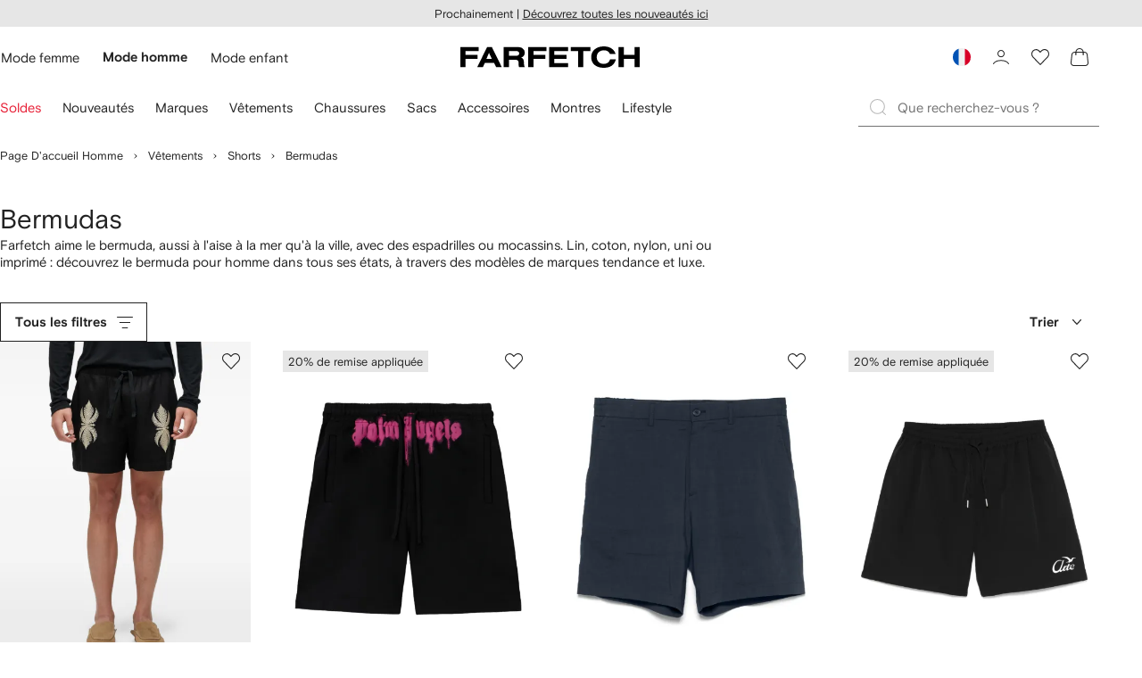

--- FILE ---
content_type: application/javascript
request_url: https://www.farfetch.com/DCPw/SFou/G/X7Z/indYkg/QOE1S0GES9GYm2r5/DA9yAQ/e1x9KT/dZNR0B
body_size: 174802
content:
(function(){if(typeof Array.prototype.entries!=='function'){Object.defineProperty(Array.prototype,'entries',{value:function(){var index=0;const array=this;return {next:function(){if(index<array.length){return {value:[index,array[index++]],done:false};}else{return {done:true};}},[Symbol.iterator]:function(){return this;}};},writable:true,configurable:true});}}());(function(){qh();zZF();S3F();var hl=function(NM,RY){return NM^RY;};var mS=function(){return ["U\n","\'","$6T","E","Y",">\naa,2kf(v>5\r&c(<y)`","!\x40T","E[0","","\tAKT\t<","T\r\x00kLR:","\tN4X","W]VR","(\nEY.(IMZ","","|K","\v~PM T","\rU\x07!|A\v","H(+BTZ",">\t^Np\fE","4c!ND\rXG>P\x07Y","BYG","Y\b/nIKVI( _\x07","CY","I\fY\x40M\x00[\x3f\b]*YM_ONE[/IEYKIR]QO5(T","PG\'","*XH2","\x40","Mv","j\n(T\r","_\n(\x40p\x40VM","%\x00R","R-\fC","#D","\t\x3f\fC","\n<\fC","tKE\t=CWS7\fN\rRO\r-\fK","6F\tX-ZE\r&]AI\v_","UE","\"","{E2GVZI,CN!\fp;\x3f","\f_","fv:l2=;\b\\.P)IN\v","t","X\'","WRT","P","CS!eT",":\r","KCt,D","R","-\bD","GU","<","YS\v","{=z","","H6MT\v","QO\t\fS X^AGLe,ER","L\nZ","QJF","\t8XX","<XE\nGMS","/\x07","GrO^_\n7X","O\b9","\b(EE\ryKT","BU","W=YP","IKZD\x3f9","L\x07","!TT","b","S-","!E\x07Q","AC$-`\x07]*JAHO^Dz7*](*N%U","5W*","[","ZjA,B5S7IR;ZC","\'\nP","h/6,]Y0","(%BN\rAL[(IR\nOdMS_DN _","NA\'","KTN","\b,pR","C%:TR1A","[SHA","(C6u\x40IZ","U=<]!N-CN","Y\rBT\vXC","Y-OER\x40D","\t","$(\vR",">EP<JG","GKBA\vXGWC,4\n","#V1\\f","\b\fP\x078U!`IZ",".N+^\x00ZPC\'\tZ7OA\vALWK:G",":\fE>Y","C,\x07E/","","A","\ny","]Gb\t\x3f\fb\fR\n(","9\x07","T\vsF",",B\fY","\bUY7","A\r","9p\x07\x3fU!^","_\x07","Y!OU\v\x40E","Q","T]!M","*~(\x00if81gh<l659`%8h>{x&#O\x40D.X\x00P*CP\v]VV\f0FY_qG\x40\t","VY[\b=\bEY0\fW\rFMT[(RKSdJIBN",";^","RR","Q\x07L",":\bV","(=YH(Iv","_Q","HGT\r,=H\x07","T","KE\vTOID","MP4GLR-;X","\b+BS\v\v[AO\t","!\x00","\f\x00C\x40L","FAP","-_IBKY((T","<T!o#!MP,TG","q","R\tB","\t,DH<%GE3MI","N\n*HO","\f7[S","7XA\v\f]","3ENY","QB=",".jB","W\x07=]\x07\x07ML\fBCE","x]X`BJ9jYI\r","^.]\b,","\nZCE","Kt,DX}\b0EV","M\f","ET/%\f\\N\fIA\\dR:=AH","7D[","B\'\fB",";\b_","[Ns","","$\n","\x00IF\fBVWb\t>TKt(\\E\r","\v;","f",".j=","=T","U*XA\vALM\x00\v;CHB","L\n6_E6Z","AWE\t, \rE","I:","\r]","N1&W","_(\x40E\r}GE<u]","BCGR\b9x\rP#DT","vX>\'\n^N","P7","DMN","S61=^\bT;+EN\v\n","Z*xl}WrQ5!,R./yn0#z+","F\b","S\t","\bTJ","&3Ic\x40","C\'\fRS","\x07I0CO\v","E\bW\'!B","~+\\Y","fA\trUV \x07EKZ6\fn/8~kWb\t>T","_T\vZvA \x07V","\\*BE\rGM","A)U)MS","\v%VO","u","7XS","#IT0\x40rO\v;H3O\b6EP\v\\","S\b1AE\rcME","/!ZIcMI\fT","!\x40","7IR6","XHI\f","^F","MMP=\fU","6ID\nK","\\","F(]\'S\b","O&\x40E","UB==TS%^Y,\rAPG","!BD\v","D[ON>%\f\\H","gT\t","MMT=>XS","(E6N*1XO]V#s","MM","-\\6H)MT\x40aN\t&]",""," IL\vcME"," ;TH","_0","QM!BS\vqFTF"];};var mr=function(NX){return Fs["unescape"](Fs["encodeURIComponent"](NX));};var FS=function(Kc,JA){var Uc=Fs["Math"]["round"](Fs["Math"]["random"]()*(JA-Kc)+Kc);return Uc;};var dM=function(HZ){if(HZ===undefined||HZ==null){return 0;}var I3=HZ["replace"](/[\w\s]/gi,'');return I3["length"];};var bl=function(){Q6=["\x6c\x65\x6e\x67\x74\x68","\x41\x72\x72\x61\x79","\x63\x6f\x6e\x73\x74\x72\x75\x63\x74\x6f\x72","\x6e\x75\x6d\x62\x65\x72"];};var S6=function(Wl,XH){return Wl%XH;};var rS=function(cN){return +cN;};var UM=function(){if(Fs["Date"]["now"]&&typeof Fs["Date"]["now"]()==='number'){return Fs["Date"]["now"]();}else{return +new (Fs["Date"])();}};var DS=function q0(p6,SH){'use strict';var J3=q0;switch(p6){case D:{var tA=SH[T];nM.push(Ar);if(QN([QS()[TU(VS)].call(null,IW,kr),QS()[TU(RZ)].apply(null,[XM,Z6]),QS()[TU(K3)](kp,Up)][gH()[wl(AH)].apply(null,[k0,PY,QY,qN])](tA[gH()[wl(cp)].call(null,C6,AW,EW,k6)][wU()[XA(r3)].apply(null,[Q0,JW,wM])]),BY(Rp[vS]))){nM.pop();return;}Fs[EN()[IA(NA)](k0,lr,U6,WN)](function(){nM.push(ZA);var nc=Hr(DT);try{var vc=nM.length;var HW=Hr(Hr(T));if(Hr(nc)&&tA[gH()[wl(cp)](r3,hr,sX,k6)]&&(tA[gH()[wl(cp)](jp,Hr([]),sX,k6)][QS()[TU(Yp)].apply(null,[T3,GU])](wU()[XA(D0)].apply(null,[GY,pM,KM]))||tA[gH()[wl(cp)](Hr(c0),Ic,sX,k6)][Jc(typeof QS()[TU(IW)],'undefined')?QS()[TU(Yp)].apply(null,[T3,GU]):QS()[TU(vS)](zc,Ll)](QN(typeof Sc()[gl(tM)],t3(QN(typeof wU()[XA(k0)],'undefined')?wU()[XA(pr)](w7,qp,TM):wU()[XA(mN)](v6,s3,rD),[][[]]))?Sc()[gl(k0)].apply(null,[N0,cp,k6,ON,qU]):Sc()[gl(YN)](dc,SM,O2,nA,AW)))){nc=Hr(Hr(DT));}}catch(xZ){nM.splice(HY(vc,A0),Infinity,ZA);tA[gH()[wl(cp)](Y0,jp,sX,k6)][QS()[TU(fU)].apply(null,[G0,lW])](new (Fs[wU()[XA(Y2)].apply(null,[NY,FW,vW])])(wU()[XA(XZ)](Hr(c0),L6,mX),cS(wm,[Q3()[OX(XU)](k6,wZ,DW,NS,EZ,Hr(Hr([]))),Hr(T),wU()[XA(nY)](Hr({}),D2,A2),Hr([]),QS()[TU(j2)](qM,TH),Hr(Hr([]))])));}if(Hr(nc)&&QN(tA[Sc()[gl(Op)](H0,Hr([]),Vr,UW,AW)],Q3()[OX(CW)](nr,H0,wp,x2,JZ,v6))){nc=Hr(T);}if(nc){tA[gH()[wl(cp)](Y0,Wc,sX,k6)][Jc(typeof QS()[TU(ZY)],t3([],[][[]]))?QS()[TU(fU)].call(null,G0,lW):QS()[TU(vS)](TX,ZU)](new (Fs[Jc(typeof wU()[XA(Y0)],t3('',[][[]]))?wU()[XA(Y2)](Op,FW,vW):wU()[XA(pr)](hM,RX,N0)])(wU()[XA(Fl)](NS,gM,qH),cS(wm,[Q3()[OX(XU)](k6,wZ,DW,CW,wr,tM),Hr(T),wU()[XA(nY)](gS,D2,A2),Hr(DT),QS()[TU(j2)].apply(null,[qM,TH]),Hr(Hr(DT))])));}nM.pop();},Rp[SM]);nM.pop();}break;case bq:{var gW=SH[T];var DZ=SH[DT];nM.push(n2);var SS=Mp(null,gW)?null:rY(QN(typeof KW()[b0(YU)],t3('',[][[]]))?KW()[b0(AW)](Hr(Hr(A0)),ll,pr,c6):KW()[b0(x2)](r3,QZ,Hr(A0),MM),typeof Fs[KW()[b0(k0)].apply(null,[Vr,lX,Hr([]),VM])])&&gW[Fs[Jc(typeof KW()[b0(kW)],'undefined')?KW()[b0(k0)].apply(null,[SM,lX,Pp,VM]):KW()[b0(AW)](Hr({}),TA,Hr(Hr(A0)),DM)][QN(typeof gH()[wl(VS)],t3([],[][[]]))?gH()[wl(bU)](gS,NY,Vc,BW):gH()[wl(tX)](Hr(Hr(c0)),JU,Gc,JU)]]||gW[QS()[TU(PY)].apply(null,[AZ,H6])];if(rY(null,SS)){var DX,F3,PU,t7,cZ=[],ml=Hr(Rp[SM]),jH=Hr(Rp[vS]);try{var n6=nM.length;var fA=Hr(DT);if(PU=(SS=SS.call(gW))[wU()[XA(p0)].apply(null,[Hr(Hr(c0)),K3,IM])],QN(c0,DZ)){if(Jc(Fs[QS()[TU(bA)](cU,HS)](SS),SS)){fA=Hr(Hr([]));return;}ml=Hr(Rp[vS]);}else for(;Hr(ml=(DX=PU.call(SS))[wU()[XA(GY)](m3,w7,r0)])&&(cZ[Jc(typeof KW()[b0(L6)],'undefined')?KW()[b0(A0)](Hr({}),UB,S3,N0):KW()[b0(AW)].apply(null,[bX,UX,NA,Ol])](DX[Sc()[gl(c0)].apply(null,[zV,JG,X9,xY,VV])]),Jc(cZ[wU()[XA(c0)](S3,NS,Gr)],DZ));ml=Hr(c0));}catch(Z9){jH=Hr(c0),F3=Z9;}finally{nM.splice(HY(n6,A0),Infinity,n2);try{var Vd=nM.length;var YG=Hr({});if(Hr(ml)&&rY(null,SS[k1()[mk(bA)](l9,Ok,JW,Gn,mN)])&&(t7=SS[QN(typeof k1()[mk(zf)],t3(wU()[XA(mN)](D2,s3,sR),[][[]]))?k1()[mk(AW)].apply(null,[VI,s3,w7,HC,YP]):k1()[mk(bA)](l9,Tk,Hr(Hr([])),Gn,mN)](),Jc(Fs[QS()[TU(bA)](cU,HS)](t7),t7))){YG=Hr(Hr(DT));return;}}finally{nM.splice(HY(Vd,A0),Infinity,n2);if(YG){nM.pop();}if(jH)throw F3;}if(fA){nM.pop();}}var X8;return nM.pop(),X8=cZ,X8;}nM.pop();}break;case DT:{nM.push(dV);var lv=Fs[gH()[wl(tM)](T3,Hr(Hr(A0)),Zw,kp)][QN(typeof wU()[XA(NY)],'undefined')?wU()[XA(pr)](Hr(Hr(c0)),RI,SM):wU()[XA(MM)](Uw,MP,O0)]?cK[KW()[b0(C6)](Vr,xf,YN,hM)]():c0;var jf=Fs[gH()[wl(tM)](lr,EZ,Zw,kp)][QS()[TU(kg)](md,lj)]?A0:c0;var Sk=Fs[gH()[wl(tM)](Hr(A0),fg,Zw,kp)][QS()[TU(md)].call(null,KV,l8)]?A0:c0;var jw=Fs[gH()[wl(tM)].apply(null,[Q0,Hr(A0),Zw,kp])][k1()[mk(fg)](vN,PY,p0,sg,pr)]?A0:c0;var Dw=Fs[gH()[wl(tM)](zN,c8,Zw,kp)][QS()[TU(AZ)](Tf,fI)]?A0:c0;var vd=Fs[gH()[wl(tM)](Pz,bU,Zw,kp)][QN(typeof gH()[wl(nr)],t3([],[][[]]))?gH()[wl(bU)](nr,gS,U1,LC):gH()[wl(TV)](Hr(Hr(A0)),mf,vn,kg)]?A0:c0;var C1=Fs[gH()[wl(tM)](x2,c8,Zw,kp)][QS()[TU(gM)](K3,lp)]?A0:c0;var qn=Fs[gH()[wl(tM)](mN,Ic,Zw,kp)][KW()[b0(Ll)](IW,ZG,gz,JZ)]?Rp[vS]:c0;var sV=Fs[gH()[wl(tM)](Hr(c0),Hr(c0),Zw,kp)][QN(typeof wU()[XA(Ok)],t3('',[][[]]))?wU()[XA(pr)].call(null,KV,Qv,Hw):wU()[XA(ZY)].call(null,Hr(Hr(c0)),In,Jn)]?A0:c0;var gC=Fs[QS()[TU(mC)](ZU,cv)][KW()[b0(SM)](Hr(c0),bI,Hr(Hr(c0)),MG)].bind?A0:Rp[SM];var UP=Fs[gH()[wl(tM)](ZY,D2,Zw,kp)][Jc(typeof QS()[TU(s3)],'undefined')?QS()[TU(dd)](pM,J8):QS()[TU(vS)].call(null,Ev,OP)]?A0:Rp[SM];var sj=Fs[gH()[wl(tM)](Hr(Hr({})),gg,Zw,kp)][k1()[mk(hr)].call(null,H1,Ic,k0,pV,bU)]?A0:c0;var Xg;var pC;try{var bw=nM.length;var qj=Hr(DT);Xg=Fs[gH()[wl(tM)].call(null,Hr(Hr({})),pM,Zw,kp)][QN(typeof KW()[b0(kg)],t3('',[][[]]))?KW()[b0(AW)].call(null,rw,sd,K1,JI):KW()[b0(Dn)].apply(null,[In,fv,X9,f1])]?A0:c0;}catch(Z8){nM.splice(HY(bw,A0),Infinity,dV);Xg=c0;}try{var XV=nM.length;var gQ=Hr(Hr(T));pC=Fs[gH()[wl(tM)].call(null,JZ,JW,Zw,kp)][Jc(typeof gH()[wl(m1)],t3('',[][[]]))?gH()[wl(O8)].call(null,Hr(c0),bU,LQ,f1):gH()[wl(bU)](VV,Hr(Hr({})),f1,Xn)]?A0:Rp[SM];}catch(Wj){nM.splice(HY(XV,A0),Infinity,dV);pC=cK[gH()[wl(pM)](Tk,fw,Cz,mG)]();}var n9;return nM.pop(),n9=t3(t3(t3(t3(t3(t3(t3(t3(t3(t3(t3(t3(t3(lv,fP(jf,A0)),fP(Sk,SM)),fP(jw,Rp[Pz])),fP(Dw,pr)),fP(vd,Rp[XU])),fP(C1,mN)),fP(qn,k6)),fP(Xg,Y0)),fP(pC,AW)),fP(sV,k0)),fP(gC,x2)),fP(UP,bU)),fP(sj,tM)),n9;}break;case bK:{var gV=SH[T];var jn=SH[DT];nM.push(Jn);var CP=Mp(null,gV)?null:rY(KW()[b0(x2)](S3,OV,OC,MM),typeof Fs[KW()[b0(k0)](s3,n1,NA,VM)])&&gV[Fs[Jc(typeof KW()[b0(X9)],'undefined')?KW()[b0(k0)](JZ,n1,Tw,VM):KW()[b0(AW)].apply(null,[In,ZI,Y0,Dz])][gH()[wl(tX)](C6,Bv,rn,JU)]]||gV[QS()[TU(PY)](AZ,L1)];if(rY(null,CP)){var Ez,RQ,Ad,Dk,HP=[],Gv=Hr(c0),Xw=Hr(A0);try{var ng=nM.length;var fj=Hr(DT);if(Ad=(CP=CP.call(gV))[QN(typeof wU()[XA(O2)],t3('',[][[]]))?wU()[XA(pr)](XU,rP,hC):wU()[XA(p0)].apply(null,[SM,K3,TY])],QN(c0,jn)){if(Jc(Fs[QS()[TU(bA)](cU,Tv)](CP),CP)){fj=Hr(T);return;}Gv=Hr(A0);}else for(;Hr(Gv=(Ez=Ad.call(CP))[Jc(typeof wU()[XA(HQ)],t3('',[][[]]))?wU()[XA(GY)](Hr({}),w7,lZ):wU()[XA(pr)](Hr(A0),dw,Xd)])&&(HP[KW()[b0(A0)](JG,cl,C6,N0)](Ez[Sc()[gl(c0)](F8,NS,cI,xY,VV)]),Jc(HP[wU()[XA(c0)](kP,NS,EY)],jn));Gv=Hr(c0));}catch(Ow){Xw=Hr(c0),RQ=Ow;}finally{nM.splice(HY(ng,A0),Infinity,Jn);try{var TP=nM.length;var Dg=Hr([]);if(Hr(Gv)&&rY(null,CP[k1()[mk(bA)](l9,S3,Hr(c0),PQ,mN)])&&(Dk=CP[QN(typeof k1()[mk(Y0)],'undefined')?k1()[mk(AW)](KV,T3,zz,n8,fG):k1()[mk(bA)](l9,tM,Tw,PQ,mN)](),Jc(Fs[QS()[TU(bA)].apply(null,[cU,Tv])](Dk),Dk))){Dg=Hr(T);return;}}finally{nM.splice(HY(TP,A0),Infinity,Jn);if(Dg){nM.pop();}if(Xw)throw RQ;}if(fj){nM.pop();}}var Iv;return nM.pop(),Iv=HP,Iv;}nM.pop();}break;case tT:{var ck=SH[T];nM.push(b8);if(Fs[QS()[TU(k0)].apply(null,[gd,EK])][QS()[TU(Hz)](m3,jQ)](ck)){var sP;return nM.pop(),sP=ck,sP;}nM.pop();}break;case q5:{nM.push(vw);Fs[wU()[XA(x2)](wr,bd,mT)][wU()[XA(MM)].call(null,Ok,MP,qc)](Jc(typeof EN()[IA(hM)],t3(QN(typeof wU()[XA(SM)],'undefined')?wU()[XA(pr)](KV,Xk,vP):wU()[XA(mN)].apply(null,[bU,s3,QF]),[][[]]))?EN()[IA(Ok)](VV,JG,Ld,X9):EN()[IA(k6)].apply(null,[ZC,JG,Bk,f8]),function(tA){return q0.apply(this,[D,arguments]);});nM.pop();}break;case DJ:{nM.push(Xd);Fs[EN()[IA(NA)].call(null,k0,Vr,bG,WN)](function(){return q0.apply(this,[g7,arguments]);},qV);nM.pop();}break;case Vm:{var EG;var QQ;var Mn;nM.push(AZ);for(EG=c0;Uj(EG,SH[wU()[XA(c0)](GN,NS,sw)]);EG+=A0){Mn=SH[EG];}QQ=Mn[QS()[TU(wv)](SQ,Kk)]();if(Fs[gH()[wl(tM)].apply(null,[Yg,A0,Wf,kp])].bmak[wU()[XA(md)](CW,wI,IC)][QQ]){Fs[gH()[wl(tM)].apply(null,[S3,Hr([]),Wf,kp])].bmak[wU()[XA(md)].call(null,tX,wI,IC)][QQ].apply(Fs[QN(typeof gH()[wl(cU)],t3([],[][[]]))?gH()[wl(bU)].apply(null,[II,Op,k8,R1]):gH()[wl(tM)](GY,G1,Wf,kp)].bmak[wU()[XA(md)].apply(null,[Uw,wI,IC])],Mn);}nM.pop();}break;case vB:{nM.push(wZ);try{var Gg=nM.length;var bn=Hr(Hr(T));var Tg=t3(t3(t3(t3(t3(t3(t3(t3(t3(t3(t3(t3(t3(t3(t3(t3(t3(t3(t3(t3(t3(t3(t3(t3(Fs[EN()[IA(tM)].call(null,k6,tM,hv,zf)](Fs[k1()[mk(Ok)](Lg,Tk,X9,H1,AW)][Sc()[gl(gg)](Yn,mN,An,Qp,x2)]),fP(Fs[Jc(typeof EN()[IA(lr)],t3(wU()[XA(mN)](Hr([]),s3,WF),[][[]]))?EN()[IA(tM)].apply(null,[k6,mN,hv,zf]):EN()[IA(k6)](hV,k6,CQ,Bv)](Fs[k1()[mk(Ok)](Lg,T3,Hr([]),H1,AW)][QN(typeof gH()[wl(RC)],t3([],[][[]]))?gH()[wl(bU)].apply(null,[lr,gz,Kv,Xz]):gH()[wl(QY)](A0,gz,Xl,Fl)]),A0)),fP(Fs[EN()[IA(tM)].call(null,k6,zz,hv,zf)](Fs[k1()[mk(Ok)](Lg,m3,rw,H1,AW)][gH()[wl(J1)].call(null,Uw,Pz,bf,pn)]),SM)),fP(Fs[EN()[IA(tM)].call(null,k6,AH,hv,zf)](Fs[k1()[mk(Ok)](Lg,II,wr,H1,AW)][KW()[b0(b1)].apply(null,[VV,r9,Hr(Hr(c0)),hk])]),vS)),fP(Fs[EN()[IA(tM)](k6,EZ,hv,zf)](Fs[wU()[XA(k0)].call(null,Hr(c0),YQ,E9)][wU()[XA(vg)].apply(null,[Td,cp,wV])]),Rp[nr])),fP(Fs[QN(typeof EN()[IA(mN)],t3(wU()[XA(mN)].call(null,tX,s3,WF),[][[]]))?EN()[IA(k6)](EQ,Ic,R8,PP):EN()[IA(tM)](k6,Ok,hv,zf)](Fs[Jc(typeof k1()[mk(s3)],t3(QN(typeof wU()[XA(k0)],t3('',[][[]]))?wU()[XA(pr)].apply(null,[II,r1,dG]):wU()[XA(mN)](zN,s3,WF),[][[]]))?k1()[mk(Ok)](Lg,JG,VV,H1,AW):k1()[mk(AW)](X1,VS,w7,hP,zC)][wU()[XA(dj)](kP,p0,rG)]),Rp[XU])),fP(Fs[EN()[IA(tM)].call(null,k6,r3,hv,zf)](Fs[k1()[mk(Ok)](Lg,VS,S3,H1,AW)][KW()[b0(Rz)](Hr(Hr(A0)),Il,NS,X9)]),mN)),fP(Fs[EN()[IA(tM)](k6,An,hv,zf)](Fs[k1()[mk(Ok)](Lg,bU,hr,H1,AW)][Jc(typeof QS()[TU(II)],'undefined')?QS()[TU(bd)](Uw,MS):QS()[TU(vS)](g9,Gc)]),k6)),fP(Fs[EN()[IA(tM)].apply(null,[k6,C6,hv,zf])](Fs[Jc(typeof k1()[mk(II)],t3(wU()[XA(mN)].call(null,gS,s3,WF),[][[]]))?k1()[mk(Ok)](Lg,cU,AW,H1,AW):k1()[mk(AW)](J1,JG,T1,r9,zn)][QS()[TU(JU)](NS,dQ)]),Y0)),fP(Fs[EN()[IA(tM)].call(null,k6,CW,hv,zf)](Fs[k1()[mk(Ok)](Lg,tX,VQ,H1,AW)][KW()[b0(DW)].call(null,Pz,gn,NA,AZ)]),Rp[qM])),fP(Fs[Jc(typeof EN()[IA(VV)],t3([],[][[]]))?EN()[IA(tM)](k6,NS,hv,zf):EN()[IA(k6)].call(null,tw,Td,UI,q1)](Fs[QN(typeof k1()[mk(X9)],'undefined')?k1()[mk(AW)](Nf,GY,wr,sI,XU):k1()[mk(Ok)](Lg,w7,zN,H1,AW)][gH()[wl(l1)](Wc,fw,G9,J1)]),k0)),fP(Fs[EN()[IA(tM)].call(null,k6,A0,hv,zf)](Fs[k1()[mk(Ok)].apply(null,[Lg,tX,pk,H1,AW])][KW()[b0(L8)].call(null,Hr(Hr({})),IX,Td,gM)]),x2)),fP(Fs[EN()[IA(tM)](k6,Yg,hv,zf)](Fs[k1()[mk(Ok)](Lg,bU,Pp,H1,AW)][Sc()[gl(fg)].call(null,IQ,JZ,gg,nr,nr)]),bU)),fP(Fs[EN()[IA(tM)](k6,EZ,hv,zf)](Fs[Jc(typeof k1()[mk(A0)],t3([],[][[]]))?k1()[mk(Ok)].call(null,Lg,Y0,gz,H1,AW):k1()[mk(AW)].call(null,jV,hr,T1,YP,kw)][Jc(typeof Q3()[OX(Y0)],'undefined')?Q3()[OX(JG)](NA,IQ,YU,JU,Hr([]),Bv):Q3()[OX(pr)].apply(null,[Bg,kN,lV,NY,k6,Hr(Hr(A0))])]),Rp[II])),fP(Fs[Jc(typeof EN()[IA(qM)],'undefined')?EN()[IA(tM)](k6,s3,hv,zf):EN()[IA(k6)](KV,mf,mw,hv)](Fs[k1()[mk(Ok)].apply(null,[Lg,vS,wn,H1,AW])][KW()[b0(Ef)].apply(null,[dP,RV,Bv,SQ])]),dP)),fP(Fs[Jc(typeof EN()[IA(lr)],'undefined')?EN()[IA(tM)].apply(null,[k6,zz,hv,zf]):EN()[IA(k6)](VS,bU,wQ,vP)](Fs[QN(typeof k1()[mk(SM)],'undefined')?k1()[mk(AW)](SV,Y0,Hr(c0),m8,ld):k1()[mk(Ok)](Lg,IW,C6,H1,AW)][Jc(typeof QS()[TU(JG)],'undefined')?QS()[TU(MG)](dd,sv):QS()[TU(vS)](Vr,Od)]),OC)),fP(Fs[QN(typeof EN()[IA(vS)],t3(wU()[XA(mN)](cU,s3,WF),[][[]]))?EN()[IA(k6)].call(null,xw,K1,sG,Rw):EN()[IA(tM)](k6,Ok,hv,zf)](Fs[k1()[mk(Ok)].call(null,Lg,r3,m3,H1,AW)][Jc(typeof Q3()[OX(dP)],'undefined')?Q3()[OX(S3)].call(null,mf,tQ,L9,zN,p0,NY):Q3()[OX(pr)](I8,ld,NI,jp,zf,O2)]),EZ)),fP(Fs[EN()[IA(tM)].apply(null,[k6,IW,hv,zf])](Fs[k1()[mk(Ok)].apply(null,[Lg,qM,wr,H1,AW])][Jc(typeof gH()[wl(Op)],t3('',[][[]]))?gH()[wl(kg)].call(null,gS,bU,fz,j2):gH()[wl(bU)](vS,Ic,Zk,Kg)]),bA)),fP(Fs[EN()[IA(tM)].apply(null,[k6,pr,hv,zf])](Fs[QN(typeof k1()[mk(tM)],t3([],[][[]]))?k1()[mk(AW)](Jk,GY,k0,gN,Fg):k1()[mk(Ok)].apply(null,[Lg,L6,C6,H1,AW])][QN(typeof wU()[XA(Pd)],'undefined')?wU()[XA(pr)].call(null,L6,s8,rz):wU()[XA(XM)](Tw,RZ,pI)]),Rp[pk])),fP(Fs[EN()[IA(tM)](k6,XU,hv,zf)](Fs[k1()[mk(Ok)](Lg,Wc,w7,H1,AW)][KW()[b0(wC)].apply(null,[kP,FA,Hr(Hr({})),dv])]),T3)),fP(Fs[EN()[IA(tM)].apply(null,[k6,Yg,hv,zf])](Fs[k1()[mk(Ok)].call(null,Lg,wr,JU,H1,AW)][gH()[wl(md)](JG,JU,GQ,wC)]),Rp[JZ])),fP(Fs[EN()[IA(tM)].apply(null,[k6,ZY,hv,zf])](Fs[k1()[mk(Ok)](Lg,p0,fg,H1,AW)][wU()[XA(Yw)](Hr(Hr(c0)),nY,M6)]),Rp[GN])),fP(Fs[EN()[IA(tM)].apply(null,[k6,k0,hv,zf])](Fs[k1()[mk(Ok)](Lg,kP,Td,H1,AW)][gH()[wl(dd)].call(null,Vr,mf,EM,Rz)]),Ok)),fP(Fs[EN()[IA(tM)](k6,Q0,hv,zf)](Fs[Sc()[gl(vS)](Q8,Hr(Hr([])),D2,P3,mN)][gH()[wl(x2)].call(null,EZ,Yg,pj,A1)]),m3)),fP(Fs[EN()[IA(tM)](k6,k0,hv,zf)](Fs[wU()[XA(k0)](C6,YQ,E9)][gH()[wl(hw)].call(null,hr,Hr(Hr(A0)),vv,YN)]),JZ));var zG;return nM.pop(),zG=Tg,zG;}catch(bV){nM.splice(HY(Gg,A0),Infinity,wZ);var jI;return nM.pop(),jI=c0,jI;}nM.pop();}break;case JB:{nM.push(JU);throw new (Fs[Q3()[OX(mN)](AW,KG,OP,JZ,Op,D2)])(EN()[IA(m3)].apply(null,[ZQ,cp,mn,nz]));}break;case Bb:{var cz={};var pv={};nM.push(MC);try{var x1=nM.length;var V1=Hr(Hr(T));var qd=new (Fs[wU()[XA(mI)].apply(null,[G1,NY,Hn])])(c0,c0)[gH()[wl(Zz)](r3,vS,vY,C6)](Sc()[gl(X9)].apply(null,[rd,Ic,bX,L3,VV]));var bg=qd[Sc()[gl(p0)](gw,JW,AH,SM,bU)](wU()[XA(wn)](pk,nw,IU));var P9=qd[KW()[b0(bd)].call(null,Hr(Hr(c0)),Wf,Hr({}),k0)](bg[QN(typeof gH()[wl(YC)],t3([],[][[]]))?gH()[wl(bU)].apply(null,[tM,Pz,SG,D1]):gH()[wl(bd)](s3,tM,gv,VV)]);var D9=qd[KW()[b0(bd)].call(null,Op,Wf,NA,k0)](bg[QS()[TU(Yg)](Pd,rj)]);cz=cS(wm,[gH()[wl(Y2)](JW,cI,gA,DW),P9,Jc(typeof gH()[wl(zg)],t3('',[][[]]))?gH()[wl(XZ)](Pp,Hr(Hr(A0)),n0,GY):gH()[wl(bU)](ZY,bU,NG,wV),D9]);var NV=new (Fs[wU()[XA(mI)].apply(null,[D2,NY,Hn])])(c0,c0)[gH()[wl(Zz)].apply(null,[fw,cI,vY,C6])](wU()[XA(HQ)](Hr(A0),gz,c1));var BG=NV[Sc()[gl(p0)].apply(null,[gw,Hr(A0),Pz,SM,bU])](wU()[XA(wn)](Hr(c0),nw,IU));var O1=NV[QN(typeof KW()[b0(wr)],'undefined')?KW()[b0(AW)](dP,Gw,Hr(A0),Dz):KW()[b0(bd)](gS,Wf,NA,k0)](BG[gH()[wl(bd)](Hr([]),bX,gv,VV)]);var BQ=NV[KW()[b0(bd)].call(null,GN,Wf,fg,k0)](BG[QS()[TU(Yg)](Pd,rj)]);pv=cS(wm,[wU()[XA(W1)](jp,TV,lD),O1,QS()[TU(pf)](l1,qS),BQ]);}finally{nM.splice(HY(x1,A0),Infinity,MC);var Fw;return Fw=cS(wm,[Jc(typeof wU()[XA(cI)],'undefined')?wU()[XA(Kj)](Td,j2,vr):wU()[XA(pr)](OC,sQ,QC),cz[gH()[wl(Y2)](pM,Hr(Hr({})),gA,DW)]||null,KW()[b0(MP)].call(null,p0,vH,A0,zI),cz[gH()[wl(XZ)](JU,Uw,n0,GY)]||null,QS()[TU(nY)](fG,pZ),pv[wU()[XA(W1)].call(null,JG,TV,lD)]||null,QS()[TU(Fl)](gg,fz),pv[QN(typeof QS()[TU(Ic)],t3('',[][[]]))?QS()[TU(vS)](UV,dC):QS()[TU(pf)].call(null,l1,qS)]||null]),nM.pop(),Fw;}nM.pop();}break;case Fq:{var qz=SH[T];nM.push(hV);var Hj=wU()[XA(mN)].call(null,Ok,s3,lD);var Cf=EN()[IA(Op)](x2,Tk,wg,s3);var nC=c0;var Vw=qz[QS()[TU(vg)](G1,gT)]();while(Uj(nC,Vw[wU()[XA(c0)](gz,NS,t6)])){if(hd(Cf[gH()[wl(AH)](K1,GY,Df,qN)](Vw[wU()[XA(k6)].call(null,cU,l1,dY)](nC)),Rp[SM])||hd(Cf[gH()[wl(AH)](gz,lr,Df,qN)](Vw[wU()[XA(k6)](Yg,l1,dY)](t3(nC,A0))),c0)){Hj+=A0;}else{Hj+=c0;}nC=t3(nC,SM);}var H8;return nM.pop(),H8=Hj,H8;}break;case ZR:{var FI=SH[T];var lg;nM.push(Q8);return lg=Fs[QS()[TU(bA)](cU,lC)][Q3()[OX(EZ)](pr,B9,DQ,Tw,SM,Hr(Hr(c0)))](FI)[wU()[XA(Hz)](YN,nV,Pw)](function(Jf){return FI[Jf];})[c0],nM.pop(),lg;}break;case Ws:{var pw=SH[T];nM.push(k6);if(Fs[QS()[TU(k0)].call(null,gd,rC)][QS()[TU(Hz)](m3,mI)](pw)){var Yf;return nM.pop(),Yf=pw,Yf;}nM.pop();}break;case g7:{var M8=Rp[JU];nM.push(Uv);var rf=wU()[XA(mN)](JU,s3,w0);for(var dN=Rp[SM];Uj(dN,M8);dN++){rf+=Jc(typeof gH()[wl(hM)],t3([],[][[]]))?gH()[wl(wC)].apply(null,[Yg,C6,cc,wf]):gH()[wl(bU)](VQ,KV,Cv,tQ);M8++;}nM.pop();}break;case E:{nM.push(lC);if(Hr(M9(gH()[wl(YU)](s3,nr,cX,Pv),Fs[k1()[mk(Ok)](Lg,p0,Hr(Hr(A0)),Tz,AW)]))){var Bn;return nM.pop(),Bn=null,Bn;}var VP=Fs[k1()[mk(Ok)](Lg,T1,KV,Tz,AW)][gH()[wl(YU)](bA,lr,cX,Pv)];var pg=VP[gH()[wl(MM)](w7,Hr({}),Bc,Y2)];var hj=VP[wU()[XA(Yg)].apply(null,[tM,kp,YS])];var kd=VP[k1()[mk(dP)](vG,VS,II,Gc,pr)];var p1;return p1=[pg,QN(hj,c0)?c0:Vv(hj,c0)?BY(Rp[vS]):BY(Rp[k0]),kd||gH()[wl(D0)](pr,Q0,KX,w7)],nM.pop(),p1;}break;case zh:{var Fd=SH[T];return Fd;}break;case Db:{var KQ=SH[T];var KI=SH[DT];nM.push(JW);if(Mp(KI,null)||Vv(KI,KQ[wU()[XA(c0)].call(null,YN,NS,gv)]))KI=KQ[wU()[XA(c0)].apply(null,[tX,NS,gv])];for(var Ln=c0,Zd=new (Fs[QS()[TU(k0)].apply(null,[gd,CI])])(KI);Uj(Ln,KI);Ln++)Zd[Ln]=KQ[Ln];var JV;return nM.pop(),JV=Zd,JV;}break;case Wb:{var nf=SH[T];nM.push(Sn);var Cd=nf[Jc(typeof wU()[XA(On)],t3([],[][[]]))?wU()[XA(Hz)].apply(null,[k6,nV,Nw]):wU()[XA(pr)](Hr({}),Wc,GN)](function(FI){return q0.apply(this,[ZR,arguments]);});var x8;return x8=Cd[gH()[wl(pk)](Tk,PY,E2,XM)](gH()[wl(NS)](Hr(Hr({})),fw,QU,zw)),nM.pop(),x8;}break;}};var hI=function(){return WV.apply(this,[D,arguments]);};var EV=function(w1){var zP=w1%4;if(zP===2)zP=3;var Yv=42+zP;var K8;if(Yv===42){K8=function fC(xV,Of){return xV*Of;};}else if(Yv===43){K8=function Fj(zj,Ej){return zj+Ej;};}else{K8=function N9(Nz,q9){return Nz-q9;};}return K8;};var Wg=function gG(vV,DC){'use strict';var Xv=gG;switch(vV){case rB:{var hz=DC[T];nM.push(sv);var sf=Fs[QS()[TU(bA)](cU,DI)](hz);var Cw=[];for(var qv in sf)Cw[KW()[b0(A0)](Lg,O6,Hr(A0),N0)](qv);Cw[gH()[wl(qM)](JZ,tX,QW,XU)]();var Z1;return Z1=function K9(){nM.push(rv);for(;Cw[wU()[XA(c0)].call(null,NA,NS,Il)];){var Sv=Cw[Jc(typeof wU()[XA(T1)],t3([],[][[]]))?wU()[XA(YN)].call(null,Hr({}),Lg,L1):wU()[XA(pr)].apply(null,[VQ,Gj,CN])]();if(M9(Sv,sf)){var bj;return K9[Jc(typeof Sc()[gl(fw)],t3([],[][[]]))?Sc()[gl(c0)](jN,Hr(A0),X9,xY,VV):Sc()[gl(k0)].apply(null,[ff,lr,c0,QY,YP])]=Sv,K9[wU()[XA(GY)].apply(null,[II,w7,cW])]=Hr(A0),nM.pop(),bj=K9,bj;}}K9[wU()[XA(GY)](Hr(A0),w7,cW)]=Hr(c0);var tG;return nM.pop(),tG=K9,tG;},nM.pop(),Z1;}break;case r5:{nM.push(JC);this[wU()[XA(GY)].call(null,c0,w7,dZ)]=Hr(c0);var P1=this[gH()[wl(JG)](KV,Hr(Hr(c0)),SP,k0)][c0][wU()[XA(In)](IW,gg,jj)];if(QN(wU()[XA(GN)](L6,dP,vN),P1[k1()[mk(dP)](vG,lr,zN,Jn,pr)]))throw P1[gH()[wl(hM)].call(null,Hr(Hr(c0)),cU,NP,YQ)];var pQ;return pQ=this[QN(typeof gH()[wl(Pp)],t3([],[][[]]))?gH()[wl(bU)](fg,IW,Qn,Aw):gH()[wl(II)](c8,Ok,Mz,fU)],nM.pop(),pQ;}break;case Am:{var xI=DC[T];var mv;nM.push(AQ);return mv=xI&&Mp(KW()[b0(EZ)](Ic,Od,Hr(Hr({})),l9),typeof Fs[KW()[b0(k0)](gg,IQ,gz,VM)])&&QN(xI[gH()[wl(k0)](pr,cU,YV,I9)],Fs[KW()[b0(k0)](G1,IQ,GN,VM)])&&Jc(xI,Fs[KW()[b0(k0)](Hr(Hr(c0)),IQ,Pp,VM)][KW()[b0(SM)].apply(null,[Hr(c0),jg,cU,MG])])?gH()[wl(In)](tX,SQ,dQ,pf):typeof xI,nM.pop(),mv;}break;case wm:{var Wz=DC[T];return typeof Wz;}break;case r4:{var tj=DC[T];var zQ=DC[DT];var Qw=DC[Jh];nM.push(qg);tj[zQ]=Qw[Sc()[gl(c0)](CQ,JG,In,xY,VV)];nM.pop();}break;case RK:{var Pn=DC[T];var CC=DC[DT];var b9=DC[Jh];return Pn[CC]=b9;}break;case lb:{var rV=DC[T];var XP=DC[DT];var tg=DC[Jh];nM.push(pM);try{var jG=nM.length;var AG=Hr({});var Sd;return Sd=cS(wm,[k1()[mk(dP)](vG,wr,fw,gd,pr),Jc(typeof QS()[TU(O2)],t3([],[][[]]))?QS()[TU(An)].apply(null,[cp,lc]):QS()[TU(vS)].call(null,CG,Zf),Jc(typeof gH()[wl(VM)],t3('',[][[]]))?gH()[wl(hM)].call(null,Hr({}),Td,Az,YQ):gH()[wl(bU)].apply(null,[Hr(Hr([])),r3,bk,nj]),rV.call(XP,tg)]),nM.pop(),Sd;}catch(T9){nM.splice(HY(jG,A0),Infinity,pM);var Uf;return Uf=cS(wm,[k1()[mk(dP)](vG,zN,AW,gd,pr),wU()[XA(GN)](Hr(Hr({})),dP,wf),gH()[wl(hM)].apply(null,[Hr(A0),r3,Az,YQ]),T9]),nM.pop(),Uf;}nM.pop();}break;case R4:{return this;}break;case CE:{var qQ=DC[T];nM.push(Kw);var rg;return rg=cS(wm,[KW()[b0(tX)](wC,xl,IW,mf),qQ]),nM.pop(),rg;}break;case vB:{return this;}break;case Jh:{return this;}break;case cb:{var Pf;nM.push(xz);return Pf=wU()[XA(PY)](VQ,Uw,dw),nM.pop(),Pf;}break;case qE:{var Eg=DC[T];nM.push(nd);var r8=Fs[QS()[TU(bA)].call(null,cU,Bz)](Eg);var Q9=[];for(var Nn in r8)Q9[QN(typeof KW()[b0(Pp)],'undefined')?KW()[b0(AW)].apply(null,[k6,xz,GY,xw]):KW()[b0(A0)](bU,kJ,AW,N0)](Nn);Q9[gH()[wl(qM)](Ok,s3,Os,XU)]();var lQ;return lQ=function FV(){nM.push(wr);for(;Q9[wU()[XA(c0)](cp,NS,B1)];){var zv=Q9[wU()[XA(YN)].apply(null,[Hr(Hr(c0)),Lg,PV])]();if(M9(zv,r8)){var QP;return FV[Sc()[gl(c0)].call(null,kg,r3,YN,xY,VV)]=zv,FV[wU()[XA(GY)].apply(null,[Hr(A0),w7,WQ])]=Hr(cK[KW()[b0(C6)](tM,xC,zf,hM)]()),nM.pop(),QP=FV,QP;}}FV[wU()[XA(GY)].call(null,cU,w7,WQ)]=Hr(c0);var Lj;return nM.pop(),Lj=FV,Lj;},nM.pop(),lQ;}break;case Tq:{nM.push(pG);this[wU()[XA(GY)].apply(null,[Op,w7,FZ])]=Hr(c0);var F9=this[gH()[wl(JG)](JW,Ic,Ap,k0)][c0][wU()[XA(In)](VQ,gg,vE)];if(QN(Jc(typeof wU()[XA(Op)],t3('',[][[]]))?wU()[XA(GN)](Hr([]),dP,rQ):wU()[XA(pr)](Op,z8,PC),F9[k1()[mk(dP)](vG,mf,YN,np,pr)]))throw F9[gH()[wl(hM)](fg,Lg,LW,YQ)];var nP;return nP=this[gH()[wl(II)](fw,x2,tZ,fU)],nM.pop(),nP;}break;case KD:{var mj=DC[T];var IV=DC[DT];var Nj;var z9;var QI;nM.push(AZ);var wz;var xj=gH()[wl(C6)].call(null,bX,dP,Sz,Lw);var Y9=mj[QN(typeof gH()[wl(bA)],'undefined')?gH()[wl(bU)].call(null,tX,k0,J8,DV):gH()[wl(T3)](In,cI,lw,W1)](xj);for(wz=c0;Uj(wz,Y9[wU()[XA(c0)](k0,NS,sw)]);wz++){Nj=S6(Af(hg(IV,Y0),Rp[pr]),Y9[wU()[XA(c0)](Vr,NS,sw)]);IV*=cK[KW()[b0(pk)].apply(null,[kP,pV,JZ,s3])]();IV&=cK[k1()[mk(VV)](ZQ,wC,s3,ON,T3)]();IV+=Rp[VV];IV&=Rp[mN];z9=S6(Af(hg(IV,Y0),Rp[pr]),Y9[Jc(typeof wU()[XA(tM)],'undefined')?wU()[XA(c0)](Hr(Hr(A0)),NS,sw):wU()[XA(pr)](SQ,Hz,Oz)]);IV*=cK[KW()[b0(pk)].call(null,AH,pV,gS,s3)]();IV&=Rp[k6];IV+=Rp[VV];IV&=Rp[mN];QI=Y9[Nj];Y9[Nj]=Y9[z9];Y9[z9]=QI;}var CV;return CV=Y9[gH()[wl(pk)](Hr(c0),JZ,I1,XM)](xj),nM.pop(),CV;}break;case tD:{var Lv=DC[T];nM.push(En);if(Jc(typeof Lv,QS()[TU(T3)](JU,Q1))){var Yj;return Yj=wU()[XA(mN)](Td,s3,KH),nM.pop(),Yj;}var QV;return QV=Lv[Jc(typeof KW()[b0(A0)],t3([],[][[]]))?KW()[b0(lr)](Yg,k3,XU,Y2):KW()[b0(AW)].apply(null,[JZ,AV,zf,sC])](new (Fs[Q3()[OX(C6)].apply(null,[mN,M1,c0,fw,k0,lr])])(KW()[b0(jp)](jp,Pb,cI,v6),QN(typeof wU()[XA(kP)],t3([],[][[]]))?wU()[XA(pr)](L6,Jg,Zv):wU()[XA(II)].apply(null,[Hr([]),jd,I6])),Sc()[gl(Y0)](Df,Hr([]),w7,SM,A0))[KW()[b0(lr)](Hr([]),k3,Hr(c0),Y2)](new (Fs[Q3()[OX(C6)](mN,M1,c0,OC,Hr(A0),OC)])(QN(typeof wU()[XA(mf)],t3('',[][[]]))?wU()[XA(pr)](hr,If,ZG):wU()[XA(kP)](Hr(Hr({})),VM,DN),wU()[XA(II)](Hr(Hr([])),jd,I6)),KW()[b0(gS)](r3,Jw,JZ,XM))[Jc(typeof KW()[b0(Pz)],'undefined')?KW()[b0(lr)](Td,k3,Bv,Y2):KW()[b0(AW)](p0,UQ,VQ,QC)](new (Fs[Q3()[OX(C6)].apply(null,[mN,M1,c0,K1,Op,T3])])(Sc()[gl(x2)](zc,Hr(Hr(c0)),dP,MG,pr),wU()[XA(II)](kP,jd,I6)),k1()[mk(pk)].apply(null,[VM,OC,Hr(A0),RG,SM]))[KW()[b0(lr)].apply(null,[mN,k3,lr,Y2])](new (Fs[Q3()[OX(C6)].apply(null,[mN,M1,c0,Ok,nr,zz])])(gH()[wl(jp)](Hr(Hr(A0)),EZ,QG,gz),wU()[XA(II)](Td,jd,I6)),Sc()[gl(bU)](RG,NY,cI,V3,SM))[KW()[b0(lr)](OC,k3,T3,Y2)](new (Fs[Q3()[OX(C6)](mN,M1,c0,Lg,r3,kP)])(QN(typeof KW()[b0(II)],t3('',[][[]]))?KW()[b0(AW)](fg,D8,VQ,Av):KW()[b0(NY)](OC,Uv,k6,SM),wU()[XA(II)](JZ,jd,I6)),wU()[XA(lr)](Hr(c0),m9,sp))[KW()[b0(lr)](Vr,k3,S3,Y2)](new (Fs[Q3()[OX(C6)].apply(null,[mN,M1,c0,JU,Hr(Hr(A0)),pk])])(QN(typeof QS()[TU(fw)],'undefined')?QS()[TU(vS)].call(null,WI,kC):QS()[TU(gS)].apply(null,[Hz,Cn]),wU()[XA(II)](Vr,jd,I6)),QN(typeof gH()[wl(OC)],'undefined')?gH()[wl(bU)].apply(null,[Hr({}),Tw,Ar,s9]):gH()[wl(gS)](SM,zN,rr,OC))[KW()[b0(lr)](bU,k3,Hr(A0),Y2)](new (Fs[Q3()[OX(C6)](mN,M1,c0,Td,k6,fg)])(wU()[XA(jp)](tM,mn,lc),wU()[XA(II)](GY,jd,I6)),gH()[wl(NY)](pk,pr,qc,m9))[QN(typeof KW()[b0(NY)],'undefined')?KW()[b0(AW)](Uw,kz,Tk,GV):KW()[b0(lr)](SQ,k3,Ok,Y2)](new (Fs[Q3()[OX(C6)].call(null,mN,M1,c0,cU,VV,Hr(Hr({})))])(Jc(typeof wU()[XA(T3)],t3('',[][[]]))?wU()[XA(gS)].call(null,bA,k6,xl):wU()[XA(pr)](zf,dC,KC),wU()[XA(II)].call(null,s3,jd,I6)),KW()[b0(JU)].apply(null,[JZ,JY,Pz,AH]))[QS()[TU(jp)](A1,D3)](Rp[SM],df),nM.pop(),QV;}break;case M7:{var nv=DC[T];var rk=DC[DT];var SI;nM.push(HC);return SI=t3(Fs[Jc(typeof wU()[XA(CW)],'undefined')?wU()[XA(k0)](T1,YQ,mp):wU()[XA(pr)](m3,qM,qp)][gH()[wl(JU)](NS,XU,G6,MP)](HV(Fs[wU()[XA(k0)].call(null,Hr(c0),YQ,mp)][Jc(typeof gH()[wl(A0)],t3([],[][[]]))?gH()[wl(wC)](T3,S3,B6,wf):gH()[wl(bU)].call(null,O2,Hr({}),NQ,sX)](),t3(HY(rk,nv),A0))),nv),nM.pop(),SI;}break;case Z:{var gf=DC[T];nM.push(md);var WP=new (Fs[gH()[wl(fg)].apply(null,[wr,wr,vA,vg])])();var xk=WP[KW()[b0(fg)](Hr({}),Rf,Hr(Hr({})),mI)](gf);var tI=wU()[XA(mN)](hr,s3,vZ);xk[QN(typeof gH()[wl(tM)],t3([],[][[]]))?gH()[wl(bU)].call(null,JU,hr,XQ,TI):gH()[wl(PY)].call(null,pM,Pz,TG,TV)](function(tN){nM.push(J8);tI+=Fs[KW()[b0(VV)](AH,n2,qM,Zn)][QN(typeof QS()[TU(EZ)],t3([],[][[]]))?QS()[TU(vS)].apply(null,[Fv,Ij]):QS()[TU(JZ)].call(null,Mj,BI)](tN);nM.pop();});var Lz;return Lz=Fs[QN(typeof QS()[TU(Op)],t3([],[][[]]))?QS()[TU(vS)](Mv,ww):QS()[TU(nr)](An,Ag)](tI),nM.pop(),Lz;}break;case gF:{nM.push(SC);var x9;return x9=new (Fs[k1()[mk(m3)].call(null,gz,w7,gg,nI,pr)])()[wU()[XA(s3)](Hr([]),mC,VG)](),nM.pop(),x9;}break;case Xs:{nM.push(bf);var Ew=[KW()[b0(hr)].apply(null,[VS,YI,Hr(Hr(A0)),lr]),EN()[IA(bU)](OC,wn,bz,dI),wU()[XA(fg)](In,An,Aj),KW()[b0(Bv)](pk,zd,Pz,zN),gH()[wl(Bv)].call(null,Hr(A0),mf,bH,O2),wU()[XA(hr)](O2,VV,Qg),KW()[b0(O2)].call(null,Hr(Hr(c0)),ld,Hr({}),Lw),wU()[XA(Bv)](An,hk,U2),Sc()[gl(bA)].apply(null,[Ek,p0,pk,XX,tM]),wU()[XA(O2)](D2,Hz,dH),QN(typeof gH()[wl(Pz)],t3([],[][[]]))?gH()[wl(bU)](Hr([]),XU,Fk,Mk):gH()[wl(O2)](Q0,Hr(Hr(A0)),GS,tX),KW()[b0(T1)](pr,IG,s3,jd),k1()[mk(JZ)].apply(null,[jp,Yg,bA,kf,GN]),KW()[b0(c8)].apply(null,[k6,Ww,NS,r3]),QN(typeof wU()[XA(lr)],t3([],[][[]]))?wU()[XA(pr)](hM,ZC,fV):wU()[XA(T1)](Hr(A0),kP,vI),Jc(typeof KW()[b0(Op)],t3('',[][[]]))?KW()[b0(w7)](bA,ES,fw,Yg):KW()[b0(AW)].call(null,Vr,WI,bX,Og),wU()[XA(c8)].apply(null,[An,On,MZ]),Sc()[gl(C6)].apply(null,[YV,JU,VS,dv,pk]),gH()[wl(T1)](T1,r3,LV,xC),Q3()[OX(pk)].apply(null,[XU,ZG,BC,p0,r3,PY]),k1()[mk(GN)].call(null,rC,Yg,JU,U9,p0),QS()[TU(Bv)](jp,lw),QN(typeof k1()[mk(JZ)],t3([],[][[]]))?k1()[mk(AW)](ln,L6,rw,M1,ZG):k1()[mk(NA)](cg,O2,bX,YV,fw),QS()[TU(O2)](JW,D3),KW()[b0(NS)](mf,DV,Wc,C6),gH()[wl(c8)].apply(null,[XU,Hr(Hr({})),GH,fG]),QS()[TU(T1)](v9,bP)];if(Mp(typeof Fs[QN(typeof k1()[mk(GN)],t3([],[][[]]))?k1()[mk(AW)].call(null,Mf,A0,PY,N1,Ff):k1()[mk(Ok)].apply(null,[Lg,wr,qM,cv,AW])][gH()[wl(w7)](NS,JU,zW,Jd)],KW()[b0(x2)](jp,f8,Hr(c0),MM))){var Dj;return nM.pop(),Dj=null,Dj;}var tv=Ew[wU()[XA(c0)](VV,NS,Mc)];var V8=wU()[XA(mN)].apply(null,[GY,s3,K0]);for(var mz=c0;Uj(mz,tv);mz++){var Xf=Ew[mz];if(Jc(Fs[k1()[mk(Ok)].call(null,Lg,Lg,Vr,cv,AW)][Jc(typeof gH()[wl(Bv)],t3([],[][[]]))?gH()[wl(w7)](VQ,PY,zW,Jd):gH()[wl(bU)](D2,bX,b1,lV)][Xf],undefined)){V8=wU()[XA(mN)].call(null,NY,s3,K0)[gH()[wl(JZ)](G1,Hr(Hr(A0)),bv,r3)](V8,QN(typeof gH()[wl(PY)],t3([],[][[]]))?gH()[wl(bU)](Hr({}),pk,Y8,Hk):gH()[wl(NS)](Hr(Hr(A0)),VS,jC,zw))[gH()[wl(JZ)](cU,JW,bv,r3)](mz);}}var pz;return nM.pop(),pz=V8,pz;}break;}};var kG=function(W9){return ~W9;};var Qz=function(){return ["\x6c\x65\x6e\x67\x74\x68","\x41\x72\x72\x61\x79","\x63\x6f\x6e\x73\x74\x72\x75\x63\x74\x6f\x72","\x6e\x75\x6d\x62\x65\x72"];};var xQ=function(TC,Un){return TC>>>Un|TC<<32-Un;};function zZF(){GR=+ ! +[]+! +[]+! +[]+! +[]+! +[]+! +[],G7=+ ! +[]+! +[]+! +[],Db=[+ ! +[]]+[+[]]-[],E=+ ! +[]+! +[]+! +[]+! +[]+! +[]+! +[]+! +[],Tq=+ ! +[]+! +[]+! +[]+! +[]+! +[],T=+[],lb=! +[]+! +[]+! +[]+! +[],DT=+ ! +[],Jh=! +[]+! +[],M5=[+ ! +[]]+[+[]]-+ ! +[]-+ ! +[],nT=[+ ! +[]]+[+[]]-+ ! +[];}var IP=function(){return J9.apply(this,[M5,arguments]);};var Fs;var tn=function(bQ){var fQ='';for(var P8=0;P8<bQ["length"];P8++){fQ+=bQ[P8]["toString"](16)["length"]===2?bQ[P8]["toString"](16):"0"["concat"](bQ[P8]["toString"](16));}return fQ;};var fP=function(RP,AP){return RP<<AP;};var WV=function OI(Hg,Ov){var Qd=OI;while(Hg!=V5){switch(Hg){case P:{for(var cj=c0;Uj(cj,W8[wU()[XA(c0)](ZY,NS,E7)]);cj=t3(cj,A0)){Rg[KW()[b0(A0)](Pz,sE,bX,N0)](hG(fd(W8[cj])));}Hg=V5;var Wd;return nM.pop(),Wd=Rg,Wd;}break;case Lh:{for(var k9=c0;Uj(k9,Nv[wU()[XA(c0)](vS,NS,YE)]);k9=t3(k9,A0)){var IN=Nv[wU()[XA(k6)].call(null,zN,l1,Pb)](k9);var Hv=Fn[IN];t9+=Hv;}Hg=V5;var kn;return nM.pop(),kn=t9,kn;}break;case IJ:{Hg=V5;if(Uj(OG,p8.length)){do{QS()[p8[OG]]=Hr(HY(OG,vS))?function(){return cS.apply(this,[bq,arguments]);}:function(){var Yk=p8[OG];return function(Bd,Kd){var nn=kV.apply(null,[Bd,Kd]);QS()[Yk]=function(){return nn;};return nn;};}();++OG;}while(Uj(OG,p8.length));}}break;case lF:{Hg=vq;gj=HY(Bw,nM[HY(nM.length,A0)]);}break;case Fh:{var qI=HY(jz.length,A0);if(hd(qI,c0)){do{var cP=S6(HY(t3(qI,Jv),nM[HY(nM.length,A0)]),Wv.length);var HG=xn(jz,qI);var vC=xn(Wv,cP);LG+=OI(Tq,[nQ(Af(kG(HG),vC),Af(kG(vC),HG))]);qI--;}while(hd(qI,c0));}Hg=XB;}break;case Aq:{Hg+=m5;for(var Sj=c0;Uj(Sj,tf.length);Sj++){var GP=xn(tf,Sj);var C9=xn(kV.qJ,sn++);S1+=OI(Tq,[nQ(Af(kG(GP),C9),Af(kG(C9),GP))]);}return S1;}break;case KR:{while(Vv(qG,c0)){if(Jc(xd[G8[SM]],Fs[G8[A0]])&&hd(xd,lf[G8[c0]])){if(Mp(lf,lz)){LI+=OI(Tq,[Sf]);}return LI;}if(QN(xd[G8[SM]],Fs[G8[A0]])){var Yd=WC[lf[xd[c0]][c0]];var wd=OI.apply(null,[D,[t3(Sf,nM[HY(nM.length,A0)]),O2,Yd,xd[A0],qG]]);LI+=wd;xd=xd[c0];qG-=cS(G7,[wd]);}else if(QN(lf[xd][G8[SM]],Fs[G8[A0]])){var Yd=WC[lf[xd][c0]];var wd=OI.apply(null,[D,[t3(Sf,nM[HY(nM.length,A0)]),bU,Yd,c0,qG]]);LI+=wd;qG-=cS(G7,[wd]);}else{LI+=OI(Tq,[Sf]);Sf+=lf[xd];--qG;};++xd;}Hg-=rb;}break;case Sq:{return LI;}break;case G7:{Hg=V5;return LN;}break;case vq:{Hg=G7;while(Vv(v8,c0)){if(Jc(jP[XI[SM]],Fs[XI[A0]])&&hd(jP,wG[XI[c0]])){if(Mp(wG,kQ)){LN+=OI(Tq,[gj]);}return LN;}if(QN(jP[XI[SM]],Fs[XI[A0]])){var Id=lG[wG[jP[c0]][c0]];var Ed=OI(DJ,[v8,Id,t3(gj,nM[HY(nM.length,A0)]),jP[A0]]);LN+=Ed;jP=jP[c0];v8-=cS(JB,[Ed]);}else if(QN(wG[jP][XI[SM]],Fs[XI[A0]])){var Id=lG[wG[jP][c0]];var Ed=OI(DJ,[v8,Id,t3(gj,nM[HY(nM.length,A0)]),c0]);LN+=Ed;v8-=cS(JB,[Ed]);}else{LN+=OI(Tq,[gj]);gj+=wG[jP];--v8;};++jP;}}break;case DJ:{var v8=Ov[T];Hg+=Q5;var wG=Ov[DT];var Bw=Ov[Jh];var jP=Ov[G7];if(QN(typeof wG,XI[vS])){wG=kQ;}var LN=t3([],[]);}break;case XE:{var LI=t3([],[]);Sf=HY(p9,nM[HY(nM.length,A0)]);Hg=KR;}break;case T:{var Cg=Ov[T];var Qf=Ov[DT];var S1=t3([],[]);Hg+=Aq;var sn=S6(HY(Qf,nM[HY(nM.length,A0)]),tM);var tf=Tn[Cg];}break;case XB:{Hg=V5;return OI(zm,[LG]);}break;case zm:{var Rn=Ov[T];kV=function(Mw,Md){return OI.apply(this,[T,arguments]);};return Jj(Rn);}break;case Tq:{var Ng=Ov[T];Hg=V5;if(Zg(Ng,W7)){return Fs[qk[SM]][qk[A0]](Ng);}else{Ng-=vK;return Fs[qk[SM]][qk[A0]][qk[c0]](null,[t3(hg(Ng,k0),Zm),t3(S6(Ng,vE),J5)]);}}break;case SD:{Hg+=b5;var p8=Ov[T];Jj(p8[c0]);var OG=c0;}break;case bq:{Hg=Fh;var Zj=Ov[T];var Jv=Ov[DT];var Wv=Tn[Tw];var LG=t3([],[]);var jz=Tn[Zj];}break;case ks:{var Nv=Ov[T];var Fn=Ov[DT];Hg=Lh;nM.push(Tz);var t9=wU()[XA(mN)](zf,s3,SR);}break;case nT:{nM.push(Tw);var Bf={'\x36':wU()[XA(A0)].apply(null,[bX,zN,BP]),'\x37':gH()[wl(A0)](cU,Hr(Hr(A0)),Y1,Y0),'\x39':gH()[wl(SM)](Hr(Hr(A0)),nr,jv,K3),'\x41':wU()[XA(SM)].apply(null,[Hr(Hr({})),wn,bd]),'\x46':KW()[b0(c0)](Hr(Hr([])),JC,r3,Ok),'\x5a':gH()[wl(VV)].apply(null,[Y0,Td,fV,df]),'\x66':QS()[TU(VV)].apply(null,[Ef,fN]),'\x67':gH()[wl(mN)](gz,D2,cf,vS),'\x6a':gH()[wl(k6)](Hr(Hr(A0)),pk,tV,Tw),'\x77':gH()[wl(Y0)].apply(null,[Ic,Hr(A0),XG,mf]),'\x78':wU()[XA(VV)](Hr(Hr([])),zz,vg)};var Uk;return Uk=function(PG){return OI(ks,[PG,Bf]);},nM.pop(),Uk;}break;case cF:{var W8=Ov[T];var Fz=Ov[DT];Hg+=V4;var Rg=[];var fd=OI(nT,[]);nM.push(tV);var hG=Fz?Fs[QS()[TU(A0)](jd,q7)]:Fs[QN(typeof QS()[TU(k6)],t3([],[][[]]))?QS()[TU(vS)].apply(null,[KP,S9]):QS()[TU(SM)].call(null,fU,YE)];}break;case D:{var p9=Ov[T];var xg=Ov[DT];var lf=Ov[Jh];Hg=XE;var xd=Ov[G7];var qG=Ov[lb];if(QN(typeof lf,G8[vS])){lf=lz;}}break;}}};var gI=function Pj(VC,Rj){var lI=Pj;while(VC!=NR){switch(VC){case zE:{TI=k6*mN*VV*pr+Y0;Ig=mN-SM*pr+VV*df;HI=k0+fw*AW*A0-VV;Jk=VV-mN+fw+df*pr;VC+=kE;Bj=k6*df-vS*Y0+SM;}break;case Fh:{Mg=pr+df*AW+fw+vS;h8=VV+df*AW-k6;Uz=df*vS+AW*A0-VV;XC=Y0*df-k0*VV;UG=vS+SM*Y0*A0*fw;jg=AW-pr*k0+df*k6;VC+=tJ;}break;case I7:{zc=Y0*mN+k6*df+AW;qU=A0*k6*fw*pr+SM;Rd=k6+pr+AW*df-A0;VC=RK;Up=pr*Y0+SM*mN*fw;mg=df*mN-fw+k0*Y0;GC=k6*fw*vS-k0-A0;dI=k6*VV*Y0*SM;}break;case xT:{VC=Yb;Rw=fw*SM*mN-A0;Ev=AW+k0*df-k6*fw;hV=Y0+fw*pr*VV;Zv=df*mN-AW*pr+A0;TQ=df+k6*Y0*AW+SM;Rk=A0-AW+SM+df*k0;}break;case wE:{Kn=k0*VV*AW*A0+mN;VC=tJ;cV=mN*df*A0+k0+VV;Cj=df*pr+VV-mN*k0;gw=pr*vS+VV+k6*df;QC=mN*df+Y0+vS*AW;}break;case fh:{VC-=hx;c1=k6*df-mN+AW*SM;Zf=AW+df*Y0+fw+VV;d9=AW*k0+VV*df*A0;lV=Y0*df-k0*vS*A0;FP=Y0*k0*AW+df+fw;bC=VV+Y0+mN*fw*pr;Ag=df*mN+k6*SM-fw;rI=k6*Y0*AW+vS*fw;}break;case dJ:{VC+=nx;EC=VV*A0*k6*k0;OV=df*k6-SM-fw*VV;A9=mN+df*Y0-SM*k0;zC=pr-fw+mN*df+A0;Vn=vS+AW*mN*VV;}break;case Hs:{VC+=bK;tC=mN+fw*AW+vS*VV;pG=df*AW+VV*SM-mN;Bz=fw*VV+df*mN-SM;Vg=pr*fw*VV-k6*Y0;}break;case EF:{Ll=A0+fw*mN+k0+pr;AC=k0-vS+mN*fw+AW;wj=k6+mN*AW*pr-Y0;A8=vS*Y0*AW;TA=fw*SM*vS+AW+k0;ZP=mN-VV+df*pr+fw;Tj=pr+VV+k6*fw+vS;VC-=nT;vG=fw-Y0-mN+VV*df;}break;case Uh:{Q8=VV+pr*k0*AW+k6;Bg=k6*df-A0+AW-fw;l9=pr+df-mN+k0*Y0;VC=ZJ;Pg=k6+Y0*AW+df;xC=k0*VV-vS+fw+df;LP=pr*Y0*AW-VV;kC=k6*k0+df+SM+AW;cC=df+vS+VV*AW*k6;}break;case TF:{VC=L5;NC=df*mN+Y0-k6*SM;hQ=AW*Y0*VV-k0-A0;S8=mN*AW*k6+VV+A0;O8=Y0*mN*pr+SM;EP=Y0*df-mN*vS*k6;lj=df*mN-k0-vS*fw;}break;case GJ:{xG=fw*pr*VV-A0+vS;cw=pr-k6-fw+VV*df;HC=k0+A0+fw*pr*k6;cn=k6+vS*fw*k0+A0;VC+=fq;n2=mN+VV+vS+Y0*df;}break;case I:{VC=UE;Pd=VV*fw-pr-mN+vS;f1=df+k6*mN+k0+AW;RC=df-k6+fw+AW*pr;GV=df*A0+fw+mN*VV;Mj=SM+Y0+VV*fw-AW;XM=A0+k0+VV*fw-k6;}break;case Yh:{Sw=VV*AW*mN*SM+fw;Oj=k6+AW*fw-Y0+vS;VC+=TF;ww=pr*k6+fw+df*Y0;fI=A0+k0*Y0*AW-k6;GG=fw+k0-mN+df*Y0;wZ=AW+df*vS-Y0-k6;}break;case VT:{qM=Y0+fw+k6+SM*A0;hM=fw+A0-AW+Y0*SM;VC=ds;zz=Y0+SM*fw;Op=fw-SM+k6*vS-mN;wr=Y0*k0-VV-pr;SQ=pr-AW-VV+k0*Y0;}break;case B7:{bz=df*VV+Y0-k6-SM;Dv=SM*AW*Y0+fw+df;Hd=df-pr+fw*k6*SM;sz=Y0+AW*fw+df+A0;VC-=M7;VN=df*k6-vS+VV-pr;B8=VV*mN*k0-pr+fw;l8=AW*mN*k0+Y0-A0;}break;case Jh:{VC+=Cq;kw=AW+k6+mN*df*A0;JP=mN*df-k0-k6+Y0;d1=k6*df-k0*AW-fw;j8=pr+fw*k0*SM-df;qf=k0+pr*df-VV;T8=fw+df*AW+vS;}break;case TB:{UC=k6+df*mN-pr-fw;Dz=k6+df+k0*pr*VV;VC+=ks;WN=df*vS-VV+fw-SM;bG=k0*A0+VV*mN*AW;gv=vS*AW*fw-Y0-mN;NG=AW*df+Y0+SM+k6;wV=k6*Y0+df*vS+mN;F1=vS+df*Y0-SM-A0;}break;case QE:{H1=k6*pr*VV+fw*Y0;MV=A0+AW*df-vS*k6;VC+=BB;Qv=Y0*df+mN*k6+pr;X1=fw*mN*vS-pr*k6;kv=pr*mN*fw*A0-k6;WG=fw+k0+SM+Y0*df;}break;case C4:{bf=mN+k6+df+fw*AW;Ak=A0*df+fw*k0;cG=A0+vS*k6*fw+Y0;VC+=jx;Dd=AW*SM+k6*df+fw;qw=mN-vS+VV*fw*SM;lP=df*VV+AW*vS-pr;}break;case sF:{G0=pr*k0+fw+AW*Y0;gM=df+Y0+k6*VV+vS;nV=df+AW+k0+mN*VV;VC=l4;nw=fw*VV-SM*k6;zw=SM-pr+df+AW*mN;rn=pr+df*VV-Y0-vS;}break;case GF:{Jn=vS+pr*df-fw+mN;b8=AW*df-VV*mN-pr;U1=k6*pr+mN*df-k0;kj=mN*Y0*k0+AW+df;q8=A0*VV*AW+k0*fw;VC=DE;Qj=AW+mN*df-pr;gP=mN*vS*pr*VV-SM;}break;case f7:{VC=I;N8=Y0*AW*pr+A0;DQ=Y0*pr*k6*A0;Vf=Y0*k6*SM+fw+k0;mG=df-SM-pr+k6*AW;}break;case p5:{O9=k0*Y0*AW*A0+fw;pP=VV+k6+k0+df*mN;dg=k0*VV+AW+k6*df;vN=k0+A0+fw*AW+VV;vQ=vS-mN+df*k6+fw;VC=pD;Gd=A0*SM+AW+k6*fw;LC=Y0+df*k6+vS-VV;Vj=df*k6-Y0-vS*VV;}break;case DF:{IQ=pr*df-vS+mN;MQ=VV*k6*SM*k0-vS;hC=pr*SM*df+Y0+vS;nG=AW*fw+pr-vS+SM;VC=Vb;}break;case Um:{VC=Jh;rj=A0+k6*k0*AW+Y0;nd=vS*df+fw-pr-AW;xv=df*k6+pr-SM*fw;NI=AW+Y0*vS*k6*VV;DP=fw*mN*A0-Y0+VV;JQ=df*vS-Y0+pr*k0;vf=mN*df-vS*pr;Gf=fw*k6+A0-Y0+k0;}break;case Uq:{VC=wE;Hf=Y0*df-k0-k6-pr;Yn=VV-Y0+pr*vS*fw;F8=VV*df-SM*vS;vI=Y0+k6+df+fw*AW;}break;case VK:{hf=A0+Y0*AW*k0+fw;fz=k0*SM*fw-mN+pr;VS=k0+k6*pr+AW*mN;MG=VV*AW*vS+mN*Y0;V9=mN+fw*k0+SM-pr;VC=F4;qC=A0+vS*k0+df*Y0;}break;case LJ:{XQ=mN+vS*k0*AW*SM;VC+=kB;m9=k6-AW+k0*VV*vS;On=AW+df-mN+k0+A0;f9=A0+Y0*k6*pr;mC=VV+df+A0+AW;Kz=mN+A0+df*VV+k6;}break;case gq:{VC=UJ;dz=df+k6+AW*vS*Y0;t8=k6+AW+fw*Y0*SM;R9=fw*mN+Y0-k0+df;AI=df*pr+Y0*VV;Ug=A0+k0+df*Y0+mN;kI=Y0*AW*mN+VV+fw;}break;case Km:{VC=NR;return Iz;}break;case O:{Ud=SM*AW*mN*Y0-pr;VC=fm;mQ=AW+k0-pr+df*k6;GQ=SM+fw*k0+AW+k6;tw=VV*A0+df+Y0*fw;}break;case Sb:{WQ=Y0*k6+k0+df*AW;DM=AW*df-k6*k0;VC=Mm;Hn=Y0+df*AW+VV+k6;FC=SM*vS+pr*df+k0;g1=Y0*mN*SM+df*AW;hn=fw+mN*df+Y0*SM;dn=k6+pr*mN*Y0*VV;}break;case HR:{xf=df*A0+k0*mN*VV;Nf=fw-vS+AW*mN*pr;Nd=Y0+A0+vS*fw*VV;UX=vS*Y0+fw*AW+df;h9=mN*k0+Y0+k6*df;VC=nT;}break;case RT:{xP=k0*df-pr-vS-Y0;Ld=df*mN-A0-k6*Y0;j9=vS*mN*fw-Y0*pr;kN=VV+A0+SM*pr*df;VC=Qs;GU=AW*vS*pr*Y0;vj=k0*SM*mN*A0*VV;}break;case cR:{var E8=w9[cQ];var mV=HY(E8.length,A0);if(hd(mV,c0)){do{var C8=S6(HY(t3(mV,mP),nM[HY(nM.length,A0)]),Jz.length);var FQ=xn(E8,mV);var qP=xn(Jz,C8);BV+=WV(Tq,[Af(kG(Af(FQ,qP)),nQ(FQ,qP))]);mV--;}while(hd(mV,c0));}VC+=AF;}break;case rx:{Wn=A0*AW*Y0+df*mN;vn=Y0*pr*fw-mN-df;VC=R;ZV=Y0+AW*df-A0-fw;d8=AW*k0*k6-Y0+pr;}break;case gE:{return J9(n5,[BV]);}break;case xB:{j1=df*AW-SM*mN+fw;AZ=VV*k6*pr-SM+mN;VC+=YB;m8=AW+k6-Y0+mN*df;Vz=mN+fw+pr*df+vS;mw=df*VV-SM*k6;}break;case CB:{Yz=pr-SM+AW*df-Y0;VC+=KF;wP=df+fw*Y0+VV+pr;U8=mN*df-SM+AW;DG=mN+df*pr*SM+k6;Kf=VV*df-vS-fw-AW;H9=df*k6-VV+fw-SM;c9=Y0*df-k0*VV-AW;tQ=k6*SM*fw-AW*mN;}break;case DJ:{var EI=Rj[T];var cQ=Rj[DT];var mP=Rj[Jh];var Jz=w9[VQ];var BV=t3([],[]);VC+=Wb;}break;case FF:{Hw=mN*Y0*vS*pr-k6;VC+=mE;Iw=vS+SM+pr+df*VV;OQ=vS*fw*mN+k6-pr;tP=pr+mN*df-k6*vS;Gz=mN-pr*VV+df*k0;YP=Y0+SM*k6+fw*mN;}break;case ZT:{f8=AW*df-k0*fw-vS;wf=vS*AW+df+k6+A0;VC=gx;Kk=AW*df-pr*SM-k0;GI=mN*df+vS+AW+fw;g8=k6*vS*SM+fw*AW;Xz=df*mN+k0-A0;Sg=fw-pr+Y0*df;}break;case dh:{tM=vS*VV-SM;VC+=FD;bU=pr-Y0+VV+SM+AW;X9=vS*k0+VV+SM-AW;JZ=k0+SM+vS*k6-AW;pM=k6+mN*Y0+vS*AW;jp=AW+VV*A0+pr*k0;}break;case Dh:{MI=pr+mN*VV*k6-Y0;VC=EF;m1=AW+mN*fw;Xj=k6*vS*k0+mN-Y0;Rv=mN*VV*k6-A0;VI=Y0+df+fw*pr;dV=vS*AW+fw*Y0;}break;case vT:{kW=Y0-pr+df-A0;MP=fw*k6-df+pr-mN;cp=vS+AW*VV+mN+fw;VC+=Wb;cI=vS+VV*Y0+AW+fw;}break;case SF:{vz=df*Y0-k6-SM*vS;VC=XF;mI=vS*fw+A0+Y0*SM;E9=Y0+fw+k6+df*mN;ZU=vS*A0-Y0+mN*fw;wN=k6*A0-vS+df*Y0;kr=df*Y0-AW*k6;}break;case YT:{return E1;}break;case XF:{PP=df*k6-A0+VV*Y0;Lf=AW*Y0*mN-k6;VC-=CE;Gk=A0*mN*AW*k6-df;DTx=fw*SM+vS+df*Y0;Y2=fw+AW+Y0*SM*VV;Whx=AW*fw+mN*VV;}break;case ss:{DJx=k0*SM*fw+A0-Y0;dc=k6*vS+SM*df+fw;sEx=SM*AW+mN*df+VV;Vbx=SM*pr*fw;R4x=VV*SM*df-k6-mN;tL=k6+k0+df*VV+pr;Nhx=pr*Y0*VV+df+k0;RJx=df*pr+A0-AW+SM;VC=OB;}break;case jJ:{tFx=mN*k6*k0+AW+df;z5x=df-VV+AW*mN*Y0;VC=TB;hL=k0*AW*mN-fw-SM;msx=fw*AW+mN+Y0+pr;dRx=fw*Y0-VV*vS;}break;case ZR:{IKx=k0*mN*AW-Y0-k6;YDx=mN*fw*VV-AW;YL=fw*VV-Y0+vS*df;VC+=qF;bhx=VV*A0*df-fw*pr;LV=fw*VV*pr-vS;vEx=k0*fw-pr*SM-A0;phx=k0*df-SM-pr*VV;}break;case RK:{RTx=k6*fw*SM+df-Y0;n8=df*k0+SM-fw-Y0;Pqx=Y0*df-AW+VV*fw;VC+=ZJ;lDx=AW*df+mN*k6+k0;}break;case R4:{var lJx=Rj[T];var Iz=t3([],[]);var CRx=HY(lJx.length,A0);while(hd(CRx,c0)){Iz+=lJx[CRx];CRx--;}VC=Km;}break;case hJ:{zd=vS*AW*mN*VV;VC-=vx;IG=SM*pr*k6*k0+Y0;kf=k0*fw+AW*vS*mN;Ww=mN+VV*df-pr-fw;}break;case L5:{gL=pr*A0+AW*df+k6;Kg=vS+fw*Y0-pr;VC=Hs;fKx=EP+lj-K5x+gL-Kg-kP;Et=AW*df-SM+A0;v9=mN+pr+SM+df-Y0;}break;case Yx:{lOx=k0+fw*AW+mN+df;Abx=pr*df*SM-A0-fw;POx=fw*AW*vS-df*A0;Pbx=pr+A0-SM+df*AW;VC=rx;bKx=k0*Y0-A0+mN*df;MDx=Y0*df-VV*fw-mN;Mhx=Y0+mN+k0*AW*vS;}break;case r7:{VC-=xh;return FBx;}break;case nF:{VC=RT;PV=fw*SM*pr*vS*A0;s8=pr+df-vS+AW*fw;Jqx=pr+fw*SM*k0;Sbx=vS+mN*df-k0;}break;case XK:{Az=k6+vS+SM+fw*Y0;M1=k6*pr+k0*AW*Y0;jxx=A0+k6*df+mN*Y0;KRx=fw+df*SM+k6-AW;cL=fw*Y0-mN+k0-AW;VC+=H7;Pp=mN*Y0+k6+fw+k0;}break;case KB:{p4x=AW*df-vS*VV-k0;Xt=A0+VV*Y0*mN+k0;pbx=Y0+df*VV;r9=mN+pr*df-SM*Y0;nsx=AW*df-fw+pr+VV;gd=pr*SM-Y0+mN*fw;Rxx=fw*Y0+AW-k0+VV;VC-=SE;}break;case UJ:{Bxx=AW*df-VV-pr-fw;Nqx=vS*fw*k6+AW*pr;JL=vS*k6*fw+pr*VV;m4x=VV+fw+pr*AW*k6;VC+=cE;XL=k0+VV*Y0+mN*fw;}break;case v5:{lEx=mN*fw*pr-A0+Y0;TBx=A0*df*mN+fw+Y0;rEx=k6+vS+fw+mN*df;Ebx=AW*A0*k6*k0;NDx=k0*df+A0+mN-fw;BKx=mN+VV+Y0+df*k6;VC=cB;}break;case G7:{VC+=nK;var gxx=Rj[T];DFx.G5=Pj(R4,[gxx]);while(Uj(DFx.G5.length,gg))DFx.G5+=DFx.G5;}break;case E4:{VC+=MT;nM.push(NKx);d5x=function(xKx){return Pj.apply(this,[G7,arguments]);};DFx(Vr,c8,rG);nM.pop();}break;case dD:{VC-=ws;Exx=k6-fw+pr+df*AW;fv=df+vS*fw*VV;cDx=k6-AW+vS*df+fw;MBx=AW*fw+SM+VV*pr;bFx=AW+fw+df*k6*A0;cOx=vS*Y0*VV*pr-SM;Sxx=fw+mN+vS+AW*df;}break;case kF:{fV=Y0*k6+VV*df+vS;Ef=df-mN+vS*fw+pr;fN=A0*df*Y0-k0*SM;tV=pr+SM*k6+Y0*df;VC=bT;XG=df*SM+Y0*fw-VV;vg=Y0+df+AW+VV*k0;}break;case l4:{AQ=fw*AW-k0+vS*k6;qg=Y0+SM*fw*k6-vS;Zhx=df*SM-mN+k6+k0;VC=Gx;dxx=Y0*fw*SM-AW-pr;R5x=k6*SM+Y0*df-fw;s9=k0*fw-k6+A0-SM;}break;case bF:{VC=Xm;gS=A0*vS-pr+Y0*k6;cU=VV+k6*vS+k0-mN;Bv=SM+mN*A0*AW+k6;tX=SM*Y0+AW+VV*vS;L6=SM+AW+pr*k6-vS;JW=k6*vS+VV+k0+mN;}break;case d4:{fJx=k6+SM*df+AW*Y0;Y8=fw*SM+df+k0*mN;VC=sF;Xk=k6*fw+pr*df-mN;vP=mN*VV*fw-pr-AW;ZA=mN*fw-pr+k6-VV;TM=df*AW+Y0-fw*SM;TV=pr*fw+AW+k6-VV;}break;case T7:{dj=fw*vS+mN+k6*AW;qp=vS+df*mN-VV;VC-=KF;Iqx=k6*pr*AW+k0*fw;Dxx=SM*mN*fw+VV+A0;ETx=fw+vS+df*mN+A0;Ck=Y0*df-mN-VV-fw;}break;case nR:{Fl=SM+k0*mN+k6*AW;b1=SM-k0+df+VV*k6;VC=K4;RZ=df-pr+k0*vS+VV;HQ=VV*vS*k6+Y0+pr;D0=mN+df-vS+Y0+k0;Zz=Y0*pr*vS+VV;}break;case S5:{hsx=fw*AW+k0-SM*A0;bL=mN*vS*Y0+VV*df;cFx=Y0*df+mN+VV*vS;dTx=k0*VV+df+k6*fw;VC=gq;RI=Y0*AW*k6-df+fw;hP=df*VV-k0-vS-SM;}break;case ms:{pV=df+A0+AW*k0*vS;EEx=SM*fw*k6-A0;VC=g7;REx=df*pr-VV-A0-fw;SG=fw+VV*df-vS-SM;qH=pr*df+mN-Y0+vS;E4x=VV+Y0*df-k6*k0;}break;case dq:{var c5x=Rj[T];var Bsx=t3([],[]);for(var zbx=HY(c5x.length,A0);hd(zbx,c0);zbx--){Bsx+=c5x[zbx];}return Bsx;}break;case jT:{VC=EE;zsx=Y0*df+vS;sBx=df*Y0-k6+fw*VV;rv=mN*vS*k0+VV+fw;Pt=A0+Y0*mN*vS*VV;Og=df*mN+SM+fw+VV;Dsx=k0*AW*VV-mN+Y0;}break;case x7:{var Qqx=Rj[T];kV.qJ=Pj(dq,[Qqx]);while(Uj(kV.qJ.length,j4))kV.qJ+=kV.qJ;VC=NR;}break;case F4:{I9=fw*A0-VV-SM+df;VC=xT;xz=fw*mN+Y0*A0+pr;IEx=VV+fw+df+k6*vS;En=k0*fw+Y0*k6*mN;qJx=Y0+df+VV+fw+A0;Mbx=df-fw+k6*Y0*VV;thx=VV*df+SM+AW;NJx=fw*vS*AW-A0;}break;case xF:{gJx=VV*k0+pr+df*AW;xTx=k0*SM*Y0*mN-A0;wqx=df*VV-SM-k6-fw;VC+=zE;cv=df+k6*A0*mN*k0;Isx=k6+VV+AW*df+fw;sRx=vS*VV+df*mN+SM;bI=k6*df-mN*Y0;}break;case Dm:{XZ=vS+mN*VV*pr;TG=fw+A0+df*AW;VC=W5;sv=Y0*mN+VV*df;hk=df*A0+k6+fw*SM;Mv=SM*k0*A0+df*pr;g5x=VV*k0*SM*mN+A0;}break;case hK:{VC+=t4;while(Uj(gEx,xsx.length)){var XTx=xn(xsx,gEx);var Bhx=xn(IP.dF,U5x++);FBx+=WV(Tq,[Af(kG(Af(XTx,Bhx)),nQ(XTx,Bhx))]);gEx++;}}break;case PE:{VC=XE;TL=VV+df*pr-AW+fw;AJx=fw*k0+AW*k6+pr;Q5x=AW*fw-vS*k6-pr;j5x=fw*k0+VV+pr+vS;TDx=fw*vS*pr+df*A0;E5x=df+VV*k0*k6;RL=k0+fw*vS*Y0;}break;case sB:{YI=df*AW-vS*A0-Y0;VC=lE;NL=AW*k0*vS+df*A0;sOx=A0*vS*fw*k0-Y0;vxx=k6*SM-VV+pr*df;xw=AW+pr*mN+df*Y0;gqx=AW*df+k6*pr+SM;}break;case A4:{nM.push(cf);Jj=function(jhx){return Pj.apply(this,[x7,arguments]);};VC=NR;WV(bq,[c8,tB]);nM.pop();}break;case B5:{RBx=A0*Y0*fw+VV+SM;x5x=k0+fw*Y0+A0+k6;rbx=SM-k0+k6*df-VV;khx=df*k0-k6;VC-=lb;IC=k6*df+fw+VV;}break;case b5:{Ybx=fw+df*AW-k0*VV;gRx=k6*k0*Y0-A0+pr;ZG=SM+fw*VV*vS;VC+=Am;sC=VV*mN*fw-AW*SM;If=AW*df-SM*fw;}break;case CD:{AL=fw+df*pr+k6*Y0;dw=df*mN-VV*pr-A0;kJx=k6*Y0+df*VV-pr;VC=Xx;CEx=AW*fw+mN*df-A0;}break;case Xm:{VC=pm;K1=k0-Y0+pr*AW-A0;NS=SM-mN+AW*Y0;T1=Y0+VV+fw+k0+AW;IW=vS+VV-pr+k0*Y0;gg=k6*k0-AW*SM+Y0;bX=vS*AW+fw+A0+Y0;}break;case Tq:{bDx=Y0*A0*VV*AW*SM;VC=sB;tTx=A0+df*vS+mN*AW;G9=AW*df-k6-SM+pr;DRx=pr*SM*mN+AW*df;lW=vS+k0*mN*VV+Y0;xhx=AW+Y0*fw*SM;k8=pr*vS*fw;}break;case xh:{dQ=df*Y0+SM*vS-fw;IRx=VV*df+AW-k0*mN;VC=Uq;bv=k6*df+A0;FDx=pr*k6+df*AW-k0;}break;case wh:{zJx=AW*SM+k6*Y0*k0;VC=Wb;DKx=mN*Y0+k0*AW*SM;mRx=mN*A0+k6+df*VV;vv=SM*k6*fw+k0;VRx=pr*k6*fw+Y0-AW;}break;case ST:{Mxx=SM+AW*df-k6-pr;hBx=fw-vS+k0*VV*AW;UKx=VV+fw*Y0+k0+df;rQ=sRx-bI+Mxx-hBx+UKx+wv;nFx=pr*SM+Y0*k6*AW;VC-=DB;R8=pr*Y0+AW*df-k0;kRx=mN*Y0+pr+fw*k0;SP=k6*VV+Y0*df+fw;}break;case fm:{w5x=mN*df-AW-k0-k6;XRx=pr*df+VV*SM+A0;cJx=AW*fw+A0;gKx=k6*AW*VV*vS-pr;Sz=Y0*vS*pr*k0+VV;lw=fw*SM*mN+AW*Y0;VC-=FE;DV=df*Y0+mN+SM*VV;}break;case Q7:{UDx=k0+fw*k6*A0+AW;L1=k0*fw+df*mN+AW;HRx=k6*df+fw-k0+AW;VC=B7;EOx=SM+df*AW+A0+pr;Fk=k6-VV+AW*df;Xd=df-Y0+fw*SM+k6;Xhx=mN*df+VV*Y0*pr;}break;case j5:{sbx=fw+Y0*df-AW+A0;U6=k0+AW*fw-mN*k6;CQ=fw*mN*vS-AW;ML=vS+VV*Y0*pr*mN;Wbx=df+k0*fw-VV-A0;VC=CD;U9=VV*df-mN-k0+vS;}break;case QT:{Nw=pr*df*SM-fw;ITx=SM-A0-k6+df*Y0;jt=k6*df-vS*pr*SM;UL=k0*fw+AW+df;VC-=Zs;RDx=mN*df-pr+vS-k6;VEx=fw*pr+Y0+df-SM;}break;case Vb:{kOx=vS*df-pr*Y0*SM;VC-=cx;dBx=df+mN*A0*vS*Y0;O5x=k0*vS*fw-k6*VV;YFx=df+A0-SM+mN*fw;}break;case H:{hKx=df+k6*k0*Y0+vS;VC+=GJ;WBx=pr+k0*AW*mN+A0;K4x=k6*df+AW*pr+fw;Shx=k6*mN-k0+Y0*df;}break;case wb:{jj=Y0-fw+pr*df+VV;rBx=df*Y0-vS-mN*k6;xFx=df*k6-SM-AW;VC=SE;fbx=df*Y0-fw*vS+AW;cKx=k0*fw*SM-mN;Zt=df*k6+AW-VV;}break;case jq:{Z6=vS*AW+k6*df+A0;VC+=Nm;EW=fw+Y0*vS*AW-SM;GL=mN+Y0-fw+AW*df;r5x=df*Y0+vS*mN+k0;IDx=k0*fw*vS-SM+A0;CDx=pr*Y0+SM+k0*fw;Yhx=AW*Y0*mN-fw;nOx=k0*AW*pr+mN+df;}break;case cD:{Wc=AW-A0+SM*fw+vS;VC-=Lx;KV=k6*SM*mN-pr-Y0;s3=k6*VV+pr*mN;Ic=mN*Y0-k6-SM-A0;}break;case XJ:{KM=df*Y0+vS+VV*k6;p5x=pr-SM+fw*k6-vS;wJx=pr+mN*Y0*AW-k0;VC-=VJ;B9=VV*df-pr-AW-Y0;}break;case c4:{mX=k0*pr-Y0+df*VV;Rf=df*k0-mN-fw+k6;VC-=fE;D1=df*AW+pr+fw+k0;FOx=Y0*VV*pr*A0*mN;ZRx=fw*VV+k6*df;ld=fw*VV*vS+Y0*k6;dFx=A0*df*VV+k6+k0;Vhx=mN*df-pr*VV*A0;}break;case lF:{CTx=df+vS*k0*AW+pr;VC+=ws;SBx=k0+fw+df*AW+Y0;LQ=VV+k6*pr*fw+AW;lk=Y0*df-mN*k0+k6;Zsx=VV*SM*df-fw+vS;HOx=Y0*k0*k6+vS*AW;Lsx=AW+k0+k6+df*Y0;}break;case Ws:{var FJx=Rj[T];VC+=FF;var Vk=t3([],[]);var zKx=HY(FJx.length,A0);while(hd(zKx,c0)){Vk+=FJx[zKx];zKx--;}return Vk;}break;case sx:{rw=Y0*mN-k0+fw+k6;JG=SM*fw-Y0-k0;p0=SM-mN+A0+Y0*pr;VC-=NE;m3=k6+AW+mN-vS+pr;XU=mN*k6*A0-Y0;CW=k0+SM*AW+k6;S3=k6*vS+SM*k0+Y0;}break;case gx:{GKx=fw*mN*Y0-df*k0;rTx=mN+fw*A0*Y0*SM;VC=T7;X5x=pr*AW*vS*VV-fw;jsx=AW*k6*k0+pr+df;mFx=fw+df*AW-pr-k0;ff=mN*pr*VV*k6*A0;}break;case Tm:{VC-=RR;hr=mN-pr+vS*k0*SM;lr=AW*Y0-mN*pr+VV;In=vS+k6*VV+A0;PY=SM+fw+AW;An=fw+AW+pr-VV+mN;}break;case Qs:{Khx=mN+AW+df*Y0+k6;Fg=k6*df-SM*mN-pr;nj=df*Y0+k6*SM+AW;g9=df*A0*AW-k0*vS;Ut=k6+df+fw*k0+Y0;UV=Y0*k0+mN+df*VV;VC-=JR;ht=df*k6+mN*vS;}break;case R:{vRx=VV*AW*k0+mN*pr;qxx=Y0*fw*vS-df+pr;VC-=Ys;xbx=fw*Y0+vS*k6+A0;Cxx=vS+k0+Y0+fw*k6;tt=fw+AW+A0+df*Y0;N5x=df*AW-mN-SM;JI=vS*k6+pr*df-fw;}break;case Mq:{VC=xh;Gqx=SM+VV*df+Y0;nhx=k0*Y0*mN-fw;Cv=k6+vS*fw*VV;WKx=df*Y0-VV-A0-k0;PKx=AW*df-fw-pr-k6;Dhx=k0*fw-AW+k6*Y0;}break;case mK:{VC-=Dh;UI=df-Y0+k0*fw;Lk=mN-k6+pr*fw*VV;zFx=df*AW-SM-fw-k0;RV=df*k6+pr+VV;}break;case vm:{AV=fw-SM+k0*AW+df;zTx=A0*k0+AW*k6*VV;zI=AW*fw-pr-k0*k6;q5x=mN+A0+pr*fw*VV;VC-=tE;SL=AW-k0*k6+mN*df;}break;case NK:{SJx=vS*fw*VV;sG=mN-VV+Y0*fw+A0;T5x=fw*AW-Y0+k0-k6;VC=XJ;Ixx=k6*k0*VV+df+fw;vJx=mN+AW*vS*fw-k0;W5x=fw+SM*k0*Y0*pr;gTx=vS+fw+Y0*df;}break;case K4:{mn=pr+k6*AW*SM;Hz=df-VV+pr-vS+k0;Lw=pr-mN+SM*k6+df;VM=VV*Y0-fw-SM+df;Yqx=k0+VV*fw+pr-Y0;VC=LR;xDx=df*pr+vS+k6+fw;D2=pr*vS*Y0;n1=mN*k0*SM*pr-AW;}break;case Am:{var q4x=Rj[T];IP.dF=Pj(Ws,[q4x]);VC=NR;while(Uj(IP.dF.length,D2))IP.dF+=IP.dF;}break;case HJ:{HTx=mN*Y0*k6+SM*k0;Gn=AW*A0*df+k6*pr;VC=Fh;A2=A0-k0+df*AW-VV;XOx=SM+k6*pr*AW+df;H0=mN+AW*fw-SM;tsx=df*mN+AW*VV+A0;vhx=df*VV+pr-fw+SM;TRx=k0*df-SM-mN*AW;}break;case Y5:{VC+=cR;LL=k6*VV*AW-k0-SM;BW=fw-mN+AW*A0*df;Ksx=k6*df-VV-A0-AW;J1=pr*VV*AW+SM*A0;vL=Ksx+J1;PC=mN*df-k0-fw-Y0;Yp=mN*SM+pr+vS+df;}break;case PR:{EFx=df+vS*k6*pr*Y0;rd=df+vS+k0*k6*AW;VC=CB;dEx=df*mN+Y0*pr;Wf=k6*Y0+pr+df*mN;}break;case nE:{II=k0*SM+pr*mN+k6;nr=k0*A0-VV+Y0*SM;VC=dh;EZ=k0+mN;GN=pr+SM*AW+k0-k6;pk=mN+vS-AW+pr*VV;}break;case wD:{Jw=k6*df+pr-mN-VV;RG=k6*df+mN*Y0+k0;VC+=Jm;QG=SM+AW*df+vS;Cn=df*mN+Y0*AW*pr;WI=df*mN-A0-fw-AW;kz=Y0+k6*fw+AW+VV;dC=k0*df+VV-fw+A0;}break;case SE:{Ubx=SM+AW*df+k0-pr;VC=S5;lX=df*AW+k6+Y0-mN;BRx=df*VV+AW-Y0+SM;Xn=AW*mN*vS*SM-Y0;Oqx=SM*vS*k0*VV+mN;}break;case z4:{ZBx=mN*vS*Y0*A0*pr;jd=AW+fw+Y0+vS+df;VC=LB;fU=k6+df-AW+SM+fw;mt=VV*mN*AW-SM-A0;Vc=AW*vS*k0*SM;qV=Y0+k0*df-AW+A0;}break;case cs:{cf=vS*fw*k0+k6+SM;Tw=A0*Y0+VV*k0+fw;w7=VV*k6*SM-vS;gz=k0-SM+VV*k6+fw;K3=AW*SM+k0+pr+df;VC=tF;MM=fw*pr+A0-Y0-VV;}break;case lE:{Mk=mN*vS-VV+fw*AW;Fhx=k0*Y0*k6+fw+vS;lFx=k0-fw*SM+VV*df;VDx=fw*VV*mN-k6;ZFx=k6*df+vS+fw*pr;VC=SD;}break;case p7:{jC=vS*fw*AW-pr-SM;Hk=k0+AW*k6*mN-SM;ll=fw+df*AW+Y0+VV;pJx=fw*Y0+vS+df-A0;VC+=B4;c6=k6+fw+A0+df*VV;}break;case FD:{VC-=JB;sd=VV+AW*k0*mN-vS;ZI=VV*vS+k0*Y0*k6;bP=df*k6+mN+VV*fw;Kv=vS*AW*Y0*pr-SM;BI=Y0*df+k0-pr-AW;Ij=fw*Y0*vS+AW;}break;case SB:{QZ=Y0*k0+vS*fw*AW;nI=vS+VV*df-SM;VC+=sT;VG=Y0*SM*fw+VV-vS;txx=k6-k0+AW*df-pr;l5x=A0*df*SM+AW*VV;nk=SM+VV+fw*k0;Aw=df*VV+AW-fw+Y0;QRx=k6-mN*AW+df*k0;}break;case Mm:{Bk=mN+k6*SM+fw*AW;zk=df*k6+SM*AW+mN;SV=mN*df+k0-A0+SM;GFx=AW*VV+df+mN*fw;Esx=mN*df-vS-AW-fw;ZJx=A0+VV*AW*k0-df;VC-=ER;}break;case OB:{VC=NK;wp=df+k0*fw-SM+Y0;CFx=fw-mN+pr*k0*AW;rxx=Y0*vS*A0+mN*df;Qn=k0*AW-SM+k6*df;}break;case LR:{wn=AW*vS*A0+fw*SM;WDx=mN+AW*df+Y0+k0;Zn=k0*k6+vS*mN*pr;VC=z4;jN=fw*SM+vS*k0*AW;Ek=mN+df*VV-Y0-k0;KL=df*Y0+VV*k0+k6;}break;case UE:{Yw=df*SM-VV*mN;LKx=VV-vS+k0*k6+df;Tf=vS*fw+Y0*k0-VV;wI=pr+fw*vS+Y0*AW;VC=Uh;Pv=SM*fw+vS+df+k6;pn=k6*A0*vS*k0-fw;Sn=mN+fw*k6*vS+AW;}break;case LB:{JFx=fw+VV+Y0+df*k6;nxx=mN*df+Y0*k6;BP=mN+Y0*fw-AW-vS;Y1=pr*df-fw-AW-A0;jv=k0-AW+fw*VV*pr;bd=VV-A0+SM-pr+df;VC-=Fm;JC=A0+fw*VV+df-mN;}break;case EE:{VC=GF;QTx=fw-SM+AW*k6*Y0;FW=AW*A0*k0+SM*fw;tKx=VV*df-k6-AW-Y0;dJx=pr+AW*VV*k0-vS;}break;case W5:{VC=vF;Phx=df*A0*k6-k0-AW;tRx=AW*df-VV*k6+Y0;PFx=vS*VV-A0+df*AW;lRx=df*k6+AW*Y0+vS;B1=fw*mN+k6*df+Y0;vw=vS+df+VV+fw*k0;DI=k0*df-AW;ERx=k0+AW+VV*df+vS;}break;case pm:{Tk=k0-mN+AW*Y0-vS;r3=mN+k0*k6+vS;c8=k0*VV+SM*Y0;JU=pr-A0+AW*mN;VC=cD;kP=fw*SM+k0-pr*mN;AH=k6*pr*vS+VV;}break;case ds:{VC-=B7;GY=SM+AW+pr+k6+k0;NKx=k6*df+A0-mN-vS;Vr=AW*SM*vS+Y0*pr;rG=df*k6+k0+mN;}break;case gK:{f5x=df*k6-SM*mN-fw;Jg=SM*A0-mN+Y0*df;VC=rh;Od=mN*df-Y0+VV*k6;Hsx=AW+df*pr+k6*SM;wBx=AW*df-pr+SM*Y0;Qbx=Y0*df-mN-fw*vS;}break;case IF:{ZTx=pr*VV*mN*vS-A0;Zk=A0-mN+Y0*k6*VV;VC+=UF;TOx=AW*k0*vS+pr*df;BFx=df+VV*AW*k0+mN;I8=Y0+k6*AW*pr-VV;ln=SM+k0*Y0*vS-k6;cTx=k0*fw+AW-A0;}break;case JE:{YN=VV+k6*A0*mN-SM;VC+=ZJ;Ok=k0+pr+k6-SM+vS;mf=AW+Y0+mN-vS+k6;wC=k0+VV+pr+fw+mN;O2=pr+AW+Y0+k0+fw;Uw=k6*mN*SM-AW*A0;}break;case Wb:{Gj=A0+fw*pr*mN-k0;VC=jJ;lL=Y0-mN+fw*k6+pr;Msx=k0*fw*vS;bEx=pr+AW*df+mN+VV;wg=fw*Y0+A0+df*VV;}break;case KD:{VC=NR;nM.push(xDx);VTx=function(dhx){return Pj.apply(this,[Am,arguments]);};J9(M5,[k0,n1,Tw,wn]);nM.pop();}break;case LT:{gbx=vS-pr-AW+df*Y0;Yg=k0*VV*SM+k6-Y0;fk=VV*df+mN*vS;VC=TF;N1=SM+fw*mN+vS;tBx=k6+fw+df*SM-A0;}break;case D5:{x2=vS*pr-SM+A0;T3=k6+mN*SM*A0;OC=pr-A0-k6+k0+AW;VC=nE;Pz=k6*vS+Y0+pr-SM;NA=k6+SM+AW+Y0;zf=A0+fw+Y0*SM-k6;dP=AW+vS+k0-A0-k6;}break;case kb:{ZC=SM-A0+k0*pr*mN;VC=p7;YV=VV*df-k6-pr-Y0;rC=k6*fw*SM*A0+vS;cg=df*pr+Y0+k6;Mf=df*k6-AW-VV-vS;Ff=SM*k0*fw-mN-pr;}break;case EJ:{var kbx=Rj[T];VC=YT;var E1=t3([],[]);var pOx=HY(kbx.length,A0);if(hd(pOx,c0)){do{E1+=kbx[pOx];pOx--;}while(hd(pOx,c0));}}break;case tF:{fg=pr*mN+k6*VV+SM;VC=vT;Td=SM+fw+k6*Y0-k0;NY=k0*pr*SM-vS*Y0;nY=df-Y0+vS*AW+VV;zN=vS+pr+fw+Y0*VV;v6=mN+vS*Y0*pr-k6;}break;case ZJ:{q1=Y0*VV*pr-k6+fw;rP=vS*df-mN*SM+k6;QY=k0*SM*Y0-mN+fw;TH=k0*df-vS*A0*pr;kg=vS*fw+AW*SM*VV;VC=Yh;dd=df+Y0*k6+SM+fw;hw=vS*pr+AW*SM*k0;}break;case Gx:{nz=Y0*mN*k6+AW-k0;Xbx=k0+AW*k6*mN-vS;Uv=mN-df+fw*pr*Y0;Nbx=vS*k6*A0+fw*Y0;VC-=fE;sxx=df*AW*A0-mN*Y0;YRx=df*mN-k6-Y0*pr;Jd=AW+k6+VV*fw+vS;Kw=fw*k0-VV+SM*Y0;}break;case bJ:{VC=nR;Q0=AW*mN+A0+fw;W1=k6+pr+df+mN+A0;G1=AW*Y0+vS*k0-VV;pf=pr+AW+VV+df+k0;Kj=pr-fw+k6*SM*k0;Lg=mN*Y0+AW+fw;}break;case Ym:{whx=VV*df*A0-pr-fw;VC=Q7;Hqx=AW*df;MOx=k0*pr*AW-A0-k6;TX=fw*k6+pr-vS;RFx=SM+df*mN+k0+AW;MC=pr+mN*df+k0;Ghx=Y0*AW*pr-mN+VV;jQ=vS*Y0*k6*mN-fw;}break;case CT:{df=VV+mN+k0*AW-A0;YTx=pr+fw+AW*df*A0;VQ=VV+SM*vS+AW*Y0;VC=D5;c0=+[];bA=AW*A0-VV+vS+k0;C6=A0+pr+SM+VV+mN;}break;case Ub:{r1=k6*vS*fw+SM-AW;dG=VV*k0+Y0*df*A0;DW=k0-Y0+vS*SM*fw;VC=Dh;kxx=A0-SM-Y0+df*pr;wv=df*SM+k6+pr-AW;Mz=k6*df+SM-VV-AW;vbx=mN*fw+SM*A0+pr;Dn=VV+df*SM;}break;case FR:{fEx=Y0*fw+VV+df*k6;zg=mN+df-pr+VV;YQ=df*A0+k6+pr-vS;YC=k6-AW+k0+A0+df;YU=fw-A0+Y0+k6*k0;mTx=df+k6+AW+vS-mN;Qxx=df-SM*k0+fw*pr;VC=RB;EQ=df+VV+k0*fw;}break;case SD:{Av=k6*df-pr+mN+A0;kDx=fw+Y0*df+k6*vS;VC=fh;Qg=Y0*k0*AW+VV*A0;s5x=Y0*df+A0-fw-k6;Aj=vS+mN*df+A0+AW;ADx=k6*VV*Y0+fw*k0;}break;case ED:{JDx=Y0-pr+df*vS+k0;mhx=df+vS*AW*mN-A0;Mqx=mN*df-k6*pr-A0;VC=wb;LBx=A0*AW*df+mN+k0;Zxx=VV*Y0*AW+vS;}break;case Qh:{HFx=A0*df*Y0-AW*SM;L8=VV+Y0*pr*vS+df;qN=VV*k0*vS+k6*SM;VC=ms;ZOx=k0*VV+Y0+fw*mN;nqx=k0+df*mN-k6+fw;}break;case JJ:{ZL=AW*df-pr+k6+k0;VC+=KE;PTx=mN*AW*k6+VV;Oz=SM+df*vS+A0+AW;hTx=df*mN-AW*Y0-SM;}break;case Gs:{sw=VV+k0*df+k6-fw;ON=fw*k6+AW-VV-SM;I1=mN+df*AW-fw-k0;CN=SM-k6*A0+k0*df;Fv=pr-fw+df*k0+AW;zn=A0*k0*df+AW-fw;VC+=V4;}break;case pD:{RKx=SM+fw*vS*Y0-df;Pxx=df*mN-Y0+pr*VV;Ht=mN*df+fw+Y0*pr;IL=df*k6-vS-AW-Y0;pTx=k6*df+pr*A0*AW;VC=Yx;Y5x=AW*k0*k6+VV-pr;b4x=A0*fw*k0*SM-AW;}break;case kq:{VC=CT;k6=mN-VV+vS+pr-A0;Y0=k6-mN+vS+VV-A0;AW=k6+SM;k0=Y0+AW-VV-mN+pr;fw=Y0+vS*k0-VV;}break;case cB:{ATx=df*k6-mN-Y0+VV;sQ=df*VV+k0-Y0+pr;fTx=VV+k6*df+Y0*AW;WEx=df*mN+k6*VV-SM;VC=QE;AEx=df*pr*A0+AW*vS;PQ=k0*AW+df*pr;}break;case wm:{VC+=cF;Uxx=VV*k0*AW-pr;}break;case JB:{var COx=Rj[T];Bbx.KT=Pj(EJ,[COx]);VC=NR;while(Uj(Bbx.KT.length,pM))Bbx.KT+=Bbx.KT;}break;case gD:{VC=NR;for(var Fbx=c0;Uj(Fbx,BTx.length);++Fbx){wU()[BTx[Fbx]]=Hr(HY(Fbx,pr))?function(){return cS.apply(this,[bK,arguments]);}:function(){var B4x=BTx[Fbx];return function(Txx,Hhx,Thx){var LFx=DFx(p0,Hhx,Thx);wU()[B4x]=function(){return LFx;};return LFx;};}();}}break;case g7:{rOx=AW*VV+df*k6;PDx=k0*df-fw*Y0-AW;nL=fw*SM*Y0+vS-k6;VC=Y5;fG=Y0+fw+df+vS+k0;Rz=k6-VV-df+fw*AW;Tv=df*Y0+A0+mN*vS;Gbx=fw+df*VV+vS;}break;case ks:{VC+=pB;nM.push(WDx);HKx=function(jbx){return Pj.apply(this,[JB,arguments]);};J9.apply(null,[ID,[tX,gg,WDx,Zn]]);nM.pop();}break;case bT:{Tz=fw+AW*df-SM*pr;VC=VK;l1=mN-Y0+AW*k0+df;KP=vS*fw*k0+SM*A0;S9=Y0+df*VV-fw;ZY=vS*fw-AW+pr;N0=k6*AW+VV*fw-mN;}break;case vF:{FEx=VV+k0*fw-A0+mN;EDx=df*vS-SM+k0*fw;nDx=Y0*df-mN*VV*SM;CL=k0*fw+AW*vS+Y0;VC-=Lb;dL=df*mN*A0+AW+fw;}break;case mB:{NQ=df*AW+pr-mN*k0;VC-=Cs;sX=pr*k6+A0+Y0*fw;h5x=Y0-k0+df*k6+fw;CI=Y0-mN-SM+VV*df;Wxx=A0+k0*pr+Y0*df;Cz=pr+SM*AW*k6*VV;}break;case nT:{F4x=df*AW-fw+VV;dOx=df*k6-SM-AW*vS;wTx=df+mN*AW*vS;wOx=Y0*df-vS-fw+k6;lxx=vS*mN+AW+df*Y0;hv=A0*pr*mN*VV*vS;VC=wm;}break;case B:{VC-=FF;SEx=VV*k0*AW+df;rJx=Y0*df+VV*vS-mN;Kxx=df+AW+mN*fw*pr;VL=fw*k6*pr*A0+AW;XEx=df*k6-SM-AW+k0;Ol=df*pr+VV*vS-Y0;}break;case M5:{return [[bA],C6,BY(AW),BY(x2),T3,BY(OC),BY(Pz),k0,c0,fw,C6,mN,BY(x2),BY(x2),BY(NA),zf,[c0],[k0],[A0],BY(pr),BY(x2),T3,BY(dP),AW,vS,BY(VV),BY(dP),OC,BY(II),II,c0,BY(SM),BY(AW),BY(k6),T3,BY(A0),BY(OC),x2,pr,BY(Y0),BY(k6),BY(nr),x2,AW,BY(EZ),BY(GN),[x2],x2,BY(dP),pk,k6,BY(tM),bU,BY(Y0),T3,BY(pr),x2,BY(X9),X9,BY(x2),JZ,BY(pk),tM,BY(pM),jp,OC,tM,A0,[EZ],BY(rw),JG,X9,[vS],k0,vS,BY(tM),p0,T3,BY(OC),BY(VV),A0,BY(VV),A0,A0,BY(x2),A0,BY(m3),T3,bU,BY(Y0),BY(tM),nr,BY(tM),BY(SM),BY(mN),[k0],BY(AW),BY(AW),k0,pr,BY(A0),BY(XU),p0,VV,BY(AW),NA,SM,Y0,BY(x2),BY(k6),bA,BY(tM),BY(A0),BY(CW),S3,c0,BY(bA),JZ,BY(gS),II,BY(OC),c0,BY(A0),tM,BY(tM),dP,BY(dP),OC,BY(OC),mN,BY(SM),NA,BY(p0),k0,AW,BY(vS),BY(OC),X9,A0,bA,BY(C6),C6,BY(cU),p0,BY(EZ),bA,BY(Bv),Y0,VV,[AW],c0,c0,bU,BY(A0),BY(Y0),vS,AW,BY(VV),BY(tX),tX,BY(bU),Y0,vS,BY(zf),CW,c0,dP,[Y0],bU,BY(SM),vS,BY(OC),bA,BY(tM),BY(L6),JW,BY(SM),BY(VV),BY(tM),OC,A0,BY(vS),BY(pr),c0,pk,BY(dP),k6,BY(k6),AW,BY(VV),bU,BY(Y0),BY(dP),mN,bA,BY(nr),x2,AW,BY(pk),T3,BY(OC),K1,Y0,BY(nr),x2,BY(vS),BY(VV),BY(NS),T1,T3,c0,BY(OC),Y0,vS,pr,BY(IW),[C6],VQ,BY(vS),SM,BY(tM),BY(pr),vS,BY(NS),[OC],gg,x2,[c0],A0,k0,BY(k6),BY(bX),Tk,VV,VV,A0,BY(T3),tM,BY(x2),SM,BY(gS),BY(L6),Bv,K1,BY(rw),r3,vS,BY(dP),A0,tM,BY(pM),[C6],c8,vS,BY(bX),Tk,x2,[c0],A0,k0,BY(k6),BY(JU),BY(bU),[OC],kP,bA,c0,BY(bA),JZ,BY(AH),r3,BY(tM),Y0,BY(VV),BY(SM),bA,BY(A0),BY(VQ),Wc,Y0,BY(SM),A0,BY(IW),KV,BY(k6),nr,BY(bA),BY(bX),T1,BY(T1),s3,BY(Y0),Ic,BY(bU),BY(x2),tM,BY(vS),BY(hr),s3,x2,[c0],[k0],BY(nr),BY(lr),A0,BY(AW),Wc,BY(Y0),OC,BY(bU),k6,BY(x2),BY(jp),Y0,BY(pr),x2,BY(pr),[vS],VV,BY(In),[x2],mN,x2,VV,x2,BY(SM),BY(PY),kP,BY(A0),BY(VV),BY(SM),BY(bU),T3,BY(x2),mN,BY(A0),pr,BY(mN),VV,BY(T3),[SM],BY(VV),A0,[SM],An,c0,BY(pr),BY(k6),BY(nr),bA,JZ,BY(Ic),C6,dP,c0,[EZ],vS,vS,BY(k6),C6,pr,BY(k6),BY(YN),JW,BY(pr),BY(CW),c0,BY(nr),An,pr,BY(cU),VV,Ok,BY(bA),BY(Pz),hr,BY(X9),BY(C6),BY(x2),T3,K1,BY(YN),JG,BY(GN),Y0,BY(k6),X9,BY(p0),mf,BY(fw),BY(X9),wC,BY(SM),BY(Pz),BY(K1),O2,BY(kP),C6,BY(pr),A0,BY(dP),YN,BY(L6),BY(pr),Pz,BY(mN),VV,mN,BY(OC),tM,BY(YN),S3,BY(bA),AW,mN,tX,c0,BY(Y0),VV,BY(k6),BY(bX),kP,tM,x2,BY(A0),BY(Uw),JG,X9,[vS],BY(rw),jp,T3,BY(VV),A0,k0,BY(r3),qM,T3,AW,BY(k0),A0,tM,BY(tM),tM,BY(c8),pr,BY(SM),BY(pr),BY(k6),A0,A0,BY(VV),pk,BY(AW),Y0,nr,BY(tM),nr,BY(Ic),nr,tM,BY(VV),BY(A0),BY(vS),[A0],X9,BY(mN),OC,BY(vS),pr,BY(pr),BY(AW),dP,BY(IW),An,m3,c0,vS,BY(mN),SM,BY(bX),PY,p0,tM,BY(bA),BY(bX),[VV],BY(wC),gg,VV,A0,bA,BY(Ic),GN,OC,BY(T3),k6,BY(NA),OC,T3,BY(x2),mN,c0,mN,dP,BY(Ic),XU,BY(x2),bA,BY(AW),BY(k6),BY(Y0),x2,BY(k0),BY(vS),pr,BY(SM),A0,bU,VV,BY(AW),BY(x2),BY(VV),BY(tM),[bA],BY(p0),hM,BY(A0),mN,BY(In),JZ,OC,BY(SM),BY(AW),BY(mN),EZ,GN,BY(OC),NA,BY(An),BY(SM),BY(dP),tM,BY(S3),Ic,BY(SM),AW,mN,BY(JG),p0,T3,BY(T3),c0,BY(s3),VQ,BY(C6),BY(vS),SM,dP,BY(AW),tM,BY(bA),tM,BY(S3),qM,mN,BY(x2),BY(x2),BY(cU),II,BY(T3),BY(SM),C6,BY(A0),BY(VV),vS];}break;case bb:{VC+=R5;zDx=SM*pr*df-vS-Y0;KTx=fw-AW+Y0*df;Nk=fw*k6+mN*AW-pr;ODx=df*mN+vS+k6+AW;CG=k6*A0*df;HL=k6*df-mN+k0*Y0;}break;case rh:{Gc=fw-vS+A0+df*AW;VC=c4;Obx=df*Y0-fw+AW;D8=vS*k0*Y0-mN-VV;Ehx=df*AW-VV*k0+A0;}break;case XE:{VJx=k0*pr+vS+k6*df;gn=k6*pr*VV*mN-A0;VC=ss;Pw=df+fw*k0-Y0+AW;GJx=df-SM-AW+fw*k0;}break;case DE:{lC=AW+df*Y0+mN;j2=fw+df+k0-Y0-A0;ZQ=Y0*k6*SM+mN*pr;VC=ZK;Hxx=pr-vS-A0+k0*fw;BC=k0*fw*A0-SM;jV=k0+df+VV*k6-Y0;}break;case pK:{hbx=k0+pr+fw*k6*vS;IOx=Y0*df-SM*mN+k6;VC-=E;Ar=k0-SM+df+AW+fw;sg=k0*fw+mN+k6*Y0;KC=fw*mN*vS+Y0;zV=pr*fw+Y0*df;bxx=df*k0+mN-Y0-A0;gOx=Y0+k0+SM+VV*fw;}break;case Yb:{VC-=IF;ct=AW*pr-k6+fw*mN;UBx=SM*pr*fw+k0;mEx=VV*k0*k6+SM-Y0;NP=Y0*k0*VV+mN*AW;hOx=df*AW-mN-vS*VV;}break;case U:{mbx=df*Y0-fw-VV*vS;VC=C4;OEx=fw+AW*df-pr;md=A0+fw*AW-Y0-df;J8=k0*fw*SM-Y0*VV;K5x=fw*Y0*vS+pr*VV;SC=fw*A0+df*pr;}break;case Xx:{VC=DF;bRx=Y0*df-VV*A0+vS;Vt=vS+k0*AW*Y0;nTx=AW*df-mN*Y0+k6;SRx=fw*k0-mN;bbx=AW*Y0*mN*SM+fw;jFx=pr*fw*vS+A0-Y0;qhx=pr*Y0+df+k0*fw;}break;case R7:{bk=vS+df*AW+Y0*VV;rz=df*SM*vS-A0;RX=df*k6+Y0+VV-SM;wQ=k6*k0*Y0-df;VC-=SF;GOx=pr-A0+Y0*df-k0;pI=VV*df+pr+mN-fw;pj=Y0*df+SM*AW-k0;QJx=df*A0*k6-k0;}break;case ZK:{kp=fw*pr-VV+vS+Y0;VC=d4;tEx=fw+mN*A0+df;dv=pr*Y0+AW*mN*SM;KG=VV*k0*A0+df-AW;mL=Y0*mN*k0-vS*AW;A1=df-mN+k6*Y0+k0;}break;case RB:{sI=pr*mN+fw*Y0;gN=Y0+k6*pr*AW*vS;UQ=vS*df+mN+A0+SM;VC+=cs;wbx=SM+Y0*vS*VV*pr;OP=AW*k6*pr-fw;z8=AW+k6*A0+df*VV;wxx=Y0+fw+pr*df;}break;case tJ:{L9=mN*k6*A0*AW;UOx=k6+AW+fw*VV*SM;wM=fw*Y0+vS*VV*k0;Df=df*k6+A0+pr;VC=O;Q1=VV-k0+df*Y0-fw;pEx=df*k0-pr*k6-Y0;Zw=Y0+pr*mN*fw+k6;}break;case g4:{VC-=Dx;Bqx=fw*k0*pr-df*VV;nKx=df*pr-k6+fw-AW;Gw=Y0+df*VV-vS+fw;DBx=df+VV*mN*k0-fw;rt=fw*Y0+k0-SM-vS;R1=AW*fw-VV*Y0;Sqx=vS*SM*fw*VV-mN;}break;case zh:{var PJx=Rj[T];var wFx=Rj[DT];var NTx=Rj[Jh];VC+=Am;var Psx=Rj[G7];var FBx=t3([],[]);var U5x=S6(HY(wFx,nM[HY(nM.length,A0)]),Y0);var xsx=rhx[Psx];var gEx=c0;}break;case w:{VC=NR;var Ibx=Rj[T];IP=function(mJx,BDx,XJx,AFx){return Pj.apply(this,[zh,arguments]);};return VTx(Ibx);}break;case hs:{VC=kq;A0=+ ! ![];SM=A0+A0;vS=A0+SM;pr=A0+vS;VV=SM*pr*A0-vS;mN=VV-vS+pr;}break;case gB:{VC=NR;return [[BY(OC),tM,BY(bA)],[BY(mN),pk,BY(AW),SM,BY(tM),dP,c0],[pr,BY(VV),A0,pr],[AW,BY(dP),SM,VV],[],[JG,X9,AW,BY(dP)],[],[],[BY(tM),dP,c0],[c0,c0,c0],[T3,BY(VV),vS],[GN,AW,BY(k6),tM,BY(bU)],[],[],[],[rw,A0,BY(A0),BY(T1)],[BY(k0),mN,BY(A0)],[BY(SM),x2,BY(AW)],[IW,BY(VV),BY(r3)]];}break;case Eq:{var BTx=Rj[T];VC=gD;d5x(BTx[c0]);}break;case zB:{VC-=Jh;Jhx=[T3,SM,BY(XU),II,BY(Y0),BY(tM),nr,BY(tM),BY(SM),BY(mN),T3,BY(VV),vS,BY(XU),nr,tM,BY(VV),BY(pr),k0,c0,[k0],VV,AW,vS,BY(VV),BY(dP),pk,SM,BY(T3),x2,BY(pr),x2,[pr],C6,BY(vS),c0,BY(tM),AW,mN,BY(fw),EZ,OC,BY(AW),k6,pr,bX,BY(bU),m3,BY(Uw),zz,BY(dP),BY(VV),EZ,BY(bU),BY(Op),BY(NA),m3,BY(A0),A0,JU,Y0,BY(r3),bU,BY(x2),k6,BY(pr),AW,mN,BY(wr),Bv,BY(vS),BY(SM),A0,bU,BY(wr),SQ,BY(dP),AW,VV,BY(pr),vS,BY(A0),BY(A0),SM,mN,BY(SM),BY(dP),Y0,SM,k6,BY(bA),BY(VV),VV,BY(T3),x2,BY(XU),AW,BY(x2),p0,BY(pr),OC,BY(p0),Ok,bA,BY(nr),A0,AW,BY(VV),BY(pr),BY(A0),mN,BY(Ic),pk,tM,BY(VV),k6,VV,BY(AW),BY(x2),T3,[AW],BY(JZ),T3,BY(pr),C6,BY(pr),BY(Op),hM,BY(tM),[vS],BY(A0),BY(tM),[mN],[pr],BY(Ok),T3,[mN],BY(Pz),BY(vS),BY(mN),BY(bA),bA,BY(wC),BY(NS),BY(tM),k0,BY(k0),BY(k6),k6,vS,BY(vS),x2,VV,BY(Ok),VV,BY(k6),tM,BY(k6),BY(SM),bA,BY(T3),BY(dP),AW,mN,T3,BY(pr),BY(SM),BY(bA),SM,bA,BY(II),fw,A0,Y0,BY(CW),p0,BY(pr),bA,SM,BY(C6),vS,BY(pr),T3,BY(GY),nr,pr,BY(Y0),dP,A0,BY(T3),bU,vS,c0,bA,SM,BY(vS),VV,BY(VV),BY(EZ),c0,T3,BY(T3),c0,k0,BY(k6),dP,BY(vS),JZ,x2,BY(O2),wr,BY(OC),k6,BY(k6),Y0,BY(Y0),OC,BY(SM),k6,K1,BY(AW),BY(x2),BY(GY),[c0],BY(mN),pk,BY(mN),BY(A0),BY(OC),A0,BY(vS),T3,BY(dP),pk,BY(dP),OC,BY(L6),Pz,Y0,BY(L6),fw,BY(T3),[k6],BY(x2),VV,BY(hM),II,BY(Y0),SM,BY(tM),dP,c0,[k0],BY(X9),T3,dP,SM,BY(AW),Y0,x2,BY(tM),dP,BY(vS),BY(A0),BY(A0),VV,BY(dP),SM,x2,BY(S3),K1,c0,BY(AW),tM,BY(Pz),EZ,OC,BY(tM),c0,AW,BY(nr),A0,BY(SM),BY(AW),k6,BY(GY),XU,BY(vS),AW,A0,BY(II),PY,BY(vS),BY(SM),BY(tX),[c0],A0,BY(mN),pk,BY(nr),x2,Y0,BY(AW),A0,BY(T3),bA,SM,BY(GY),Pz,BY(VV),BY(X9),fw,BY(SM),BY(AW),VV,BY(k6),BY(T3),tM,mN,k0,bU,c0,BY(pr),BY(jp),XU,BY(YN),YN,BY(YN),C6,BY(VV),A0,bA,BY(tM),VV,BY(AW),BY(bX),CW,PY,BY(A0),mN,BY(OC),AW,mN,BY(IW),L6,fw,BY(SM),OC,k6,BY(AW),pr,[AW],BY(rw),YN,XU,BY(x2),bA,BY(AW),BY(k6),BY(x2),BY(k6),bA,BY(tM),BY(A0),BY(tM),JZ,vS,BY(k6),BY(mN),tM,BY(hM),K1,BY(SM),BY(vS),VV,BY(AW),BY(GY),[c0],BY(tM),bU,pr,BY(EZ),dP,A0,BY(In),JZ,BY(A0),VV,BY(Y0),BY(Ok),NA,pk,BY(Ic),Ic,BY(mN),A0,BY(OC),Y0,BY(PY),XU,c0,SM,dP,c0,A0,k6,Y0,BY(T3),BY(k6),Y0,BY(vS),mN,BY(k6),BY(k0),BY(VV),BY(AW),x2,BY(T3),[vS],BY(x2),bA,BY(k0),Tk,k0,BY(VQ),rw,A0,VV,BY(IW),Tk,x2,BY(OC),tM,BY(bA),[vS],BY(mN),VV,VV,BY(dP),tM,SM,BY(XU),T3,x2,BY(pr),BY(x2),SM,SM,Y0,BY(Y0),AW,mN,BY(GY),bA,T3,BY(pr),SM,BY(tM),bA,VV,k0,BY(vS),BY(pr),BY(x2),JZ];}break;}}};var WJx=function(){if(Fs["Date"]["now"]&&typeof Fs["Date"]["now"]()==='number'){return Fs["Math"]["round"](Fs["Date"]["now"]()/1000);}else{return Fs["Math"]["round"](+new (Fs["Date"])()/1000);}};var BY=function(pt){return -pt;};var YEx=function(pBx){if(pBx==null)return -1;try{var DL=0;for(var c4x=0;c4x<pBx["length"];c4x++){var VFx=pBx["charCodeAt"](c4x);if(VFx<128){DL=DL+VFx;}}return DL;}catch(YBx){return -2;}};var pFx=function(){var Lbx;if(typeof Fs["window"]["XMLHttpRequest"]!=='undefined'){Lbx=new (Fs["window"]["XMLHttpRequest"])();}else if(typeof Fs["window"]["XDomainRequest"]!=='undefined'){Lbx=new (Fs["window"]["XDomainRequest"])();Lbx["onload"]=function(){this["readyState"]=4;if(this["onreadystatechange"] instanceof Fs["Function"])this["onreadystatechange"]();};}else{Lbx=new (Fs["window"]["ActiveXObject"])('Microsoft.XMLHTTP');}if(typeof Lbx["withCredentials"]!=='undefined'){Lbx["withCredentials"]=true;}return Lbx;};var Lt=function dbx(ZDx,BEx){'use strict';var Rsx=dbx;switch(ZDx){case vB:{var rFx=function(QKx,Ot){nM.push(j1);if(Hr(OTx)){for(var VKx=c0;Uj(VKx,b1);++VKx){if(Uj(VKx,GY)||QN(VKx,In)||QN(VKx,XU)||QN(VKx,VS)){qEx[VKx]=BY(Rp[vS]);}else{qEx[VKx]=OTx[wU()[XA(c0)](bX,NS,r6)];OTx+=Fs[KW()[b0(VV)](hM,NN,Ic,Zn)][QS()[TU(JZ)](Mj,LW)](VKx);}}}var hEx=Jc(typeof wU()[XA(k0)],t3('',[][[]]))?wU()[XA(mN)](D2,s3,XW):wU()[XA(pr)].apply(null,[tM,XRx,hV]);for(var Nxx=c0;Uj(Nxx,QKx[QN(typeof wU()[XA(EZ)],'undefined')?wU()[XA(pr)](bA,cJx,gKx):wU()[XA(c0)](Lg,NS,r6)]);Nxx++){var fqx=QKx[wU()[XA(k6)](An,l1,mp)](Nxx);var OL=Af(hg(Ot,Y0),Rp[pr]);Ot*=cK[KW()[b0(pk)](wn,pH,Ic,s3)]();Ot&=cK[k1()[mk(VV)](ZQ,II,x2,s5,T3)]();Ot+=Rp[VV];Ot&=Rp[mN];var MFx=qEx[QKx[wU()[XA(OC)].call(null,CW,pr,Y6)](Nxx)];if(QN(typeof fqx[QS()[TU(GN)](Q0,HM)],KW()[b0(EZ)].call(null,Hr(Hr(A0)),Kr,Hr({}),l9))){var Ssx=fqx[QS()[TU(GN)](Q0,HM)](c0);if(hd(Ssx,GY)&&Uj(Ssx,b1)){MFx=qEx[Ssx];}}if(hd(MFx,c0)){var At=S6(OL,OTx[wU()[XA(c0)](fw,NS,r6)]);MFx+=At;MFx%=OTx[wU()[XA(c0)](YN,NS,r6)];fqx=OTx[MFx];}hEx+=fqx;}var DOx;return nM.pop(),DOx=hEx,DOx;};var xJx=function(It){var jTx=[0x428a2f98,0x71374491,0xb5c0fbcf,0xe9b5dba5,0x3956c25b,0x59f111f1,0x923f82a4,0xab1c5ed5,0xd807aa98,0x12835b01,0x243185be,0x550c7dc3,0x72be5d74,0x80deb1fe,0x9bdc06a7,0xc19bf174,0xe49b69c1,0xefbe4786,0x0fc19dc6,0x240ca1cc,0x2de92c6f,0x4a7484aa,0x5cb0a9dc,0x76f988da,0x983e5152,0xa831c66d,0xb00327c8,0xbf597fc7,0xc6e00bf3,0xd5a79147,0x06ca6351,0x14292967,0x27b70a85,0x2e1b2138,0x4d2c6dfc,0x53380d13,0x650a7354,0x766a0abb,0x81c2c92e,0x92722c85,0xa2bfe8a1,0xa81a664b,0xc24b8b70,0xc76c51a3,0xd192e819,0xd6990624,0xf40e3585,0x106aa070,0x19a4c116,0x1e376c08,0x2748774c,0x34b0bcb5,0x391c0cb3,0x4ed8aa4a,0x5b9cca4f,0x682e6ff3,0x748f82ee,0x78a5636f,0x84c87814,0x8cc70208,0x90befffa,0xa4506ceb,0xbef9a3f7,0xc67178f2];var kEx=0x6a09e667;var sKx=0xbb67ae85;var lbx=0x3c6ef372;var zL=0xa54ff53a;var wk=0x510e527f;var Wt=0x9b05688c;var Zbx=0x1f83d9ab;var Tt=0x5be0cd19;var xxx=mr(It);var Rbx=xxx["length"]*8;xxx+=Fs["String"]["fromCharCode"](0x80);var lqx=xxx["length"]/4+2;var bOx=Fs["Math"]["ceil"](lqx/16);var Jsx=new (Fs["Array"])(bOx);for(var bt=0;bt<bOx;bt++){Jsx[bt]=new (Fs["Array"])(16);for(var lhx=0;lhx<16;lhx++){Jsx[bt][lhx]=xxx["charCodeAt"](bt*64+lhx*4)<<24|xxx["charCodeAt"](bt*64+lhx*4+1)<<16|xxx["charCodeAt"](bt*64+lhx*4+2)<<8|xxx["charCodeAt"](bt*64+lhx*4+3)<<0;}}var JOx=Rbx/Fs["Math"]["pow"](2,32);Jsx[bOx-1][14]=Fs["Math"]["floor"](JOx);Jsx[bOx-1][15]=Rbx;for(var Ahx=0;Ahx<bOx;Ahx++){var ksx=new (Fs["Array"])(64);var cEx=kEx;var wDx=sKx;var Nt=lbx;var Kqx=zL;var cBx=wk;var chx=Wt;var Ohx=Zbx;var nEx=Tt;for(var lKx=0;lKx<64;lKx++){var VBx=void 0,A5x=void 0,csx=void 0,WFx=void 0,kqx=void 0,CBx=void 0;if(lKx<16)ksx[lKx]=Jsx[Ahx][lKx];else{VBx=xQ(ksx[lKx-15],7)^xQ(ksx[lKx-15],18)^ksx[lKx-15]>>>3;A5x=xQ(ksx[lKx-2],17)^xQ(ksx[lKx-2],19)^ksx[lKx-2]>>>10;ksx[lKx]=ksx[lKx-16]+VBx+ksx[lKx-7]+A5x;}A5x=xQ(cBx,6)^xQ(cBx,11)^xQ(cBx,25);csx=cBx&chx^~cBx&Ohx;WFx=nEx+A5x+csx+jTx[lKx]+ksx[lKx];VBx=xQ(cEx,2)^xQ(cEx,13)^xQ(cEx,22);kqx=cEx&wDx^cEx&Nt^wDx&Nt;CBx=VBx+kqx;nEx=Ohx;Ohx=chx;chx=cBx;cBx=Kqx+WFx>>>0;Kqx=Nt;Nt=wDx;wDx=cEx;cEx=WFx+CBx>>>0;}kEx=kEx+cEx;sKx=sKx+wDx;lbx=lbx+Nt;zL=zL+Kqx;wk=wk+cBx;Wt=Wt+chx;Zbx=Zbx+Ohx;Tt=Tt+nEx;}return [kEx>>24&0xff,kEx>>16&0xff,kEx>>8&0xff,kEx&0xff,sKx>>24&0xff,sKx>>16&0xff,sKx>>8&0xff,sKx&0xff,lbx>>24&0xff,lbx>>16&0xff,lbx>>8&0xff,lbx&0xff,zL>>24&0xff,zL>>16&0xff,zL>>8&0xff,zL&0xff,wk>>24&0xff,wk>>16&0xff,wk>>8&0xff,wk&0xff,Wt>>24&0xff,Wt>>16&0xff,Wt>>8&0xff,Wt&0xff,Zbx>>24&0xff,Zbx>>16&0xff,Zbx>>8&0xff,Zbx&0xff,Tt>>24&0xff,Tt>>16&0xff,Tt>>8&0xff,Tt&0xff];};var lBx=function(){var vDx=s4x();var DDx=-1;if(vDx["indexOf"]('Trident/7.0')>-1)DDx=11;else if(vDx["indexOf"]('Trident/6.0')>-1)DDx=10;else if(vDx["indexOf"]('Trident/5.0')>-1)DDx=9;else DDx=0;return DDx>=9;};var sDx=function(){var JTx=jDx();var cxx=Fs["Object"]["prototype"]["hasOwnProperty"].call(Fs["Navigator"]["prototype"],'mediaDevices');var D5x=Fs["Object"]["prototype"]["hasOwnProperty"].call(Fs["Navigator"]["prototype"],'serviceWorker');var Chx=! !Fs["window"]["browser"];var Ct=typeof Fs["ServiceWorker"]==='function';var WOx=typeof Fs["ServiceWorkerContainer"]==='function';var FL=typeof Fs["frames"]["ServiceWorkerRegistration"]==='function';var ZKx=Fs["window"]["location"]&&Fs["window"]["location"]["protocol"]==='http:';var xL=JTx&&(!cxx||!D5x||!Ct||!Chx||!WOx||!FL)&&!ZKx;return xL;};var jDx=function(){var tDx=s4x();var UFx=/(iPhone|iPad).*AppleWebKit(?!.*(Version|CriOS))/i["test"](tDx);var xRx=Fs["navigator"]["platform"]==='MacIntel'&&Fs["navigator"]["maxTouchPoints"]>1&&/(Safari)/["test"](tDx)&&!Fs["window"]["MSStream"]&&typeof Fs["navigator"]["standalone"]!=='undefined';return UFx||xRx;};var zhx=function(hhx){var FRx=Fs["Math"]["floor"](Fs["Math"]["random"]()*100000+10000);var gFx=Fs["String"](hhx*FRx);var jKx=0;var vFx=[];var MJx=gFx["length"]>=18?true:false;while(vFx["length"]<6){vFx["push"](Fs["parseInt"](gFx["slice"](jKx,jKx+2),10));jKx=MJx?jKx+3:jKx+2;}var Dt=Uqx(vFx);return [FRx,Dt];};var LEx=function(qsx){if(qsx===null||qsx===undefined){return 0;}var sJx=function G5x(XBx){return qsx["toLowerCase"]()["includes"](XBx["toLowerCase"]());};var tk=0;(mqx&&mqx["fields"]||[])["some"](function(WRx){var UTx=WRx["type"];var DEx=WRx["labels"];if(DEx["some"](sJx)){tk=sqx[UTx];if(WRx["extensions"]&&WRx["extensions"]["labels"]&&WRx["extensions"]["labels"]["some"](function(URx){return qsx["toLowerCase"]()["includes"](URx["toLowerCase"]());})){tk=sqx[WRx["extensions"]["type"]];}return true;}return false;});return tk;};var psx=function(LDx){if(LDx===undefined||LDx==null){return false;}var YKx=function jRx(Uhx){return LDx["toLowerCase"]()===Uhx["toLowerCase"]();};return AOx["some"](YKx);};var Vxx=function(dqx){try{var Asx=new (Fs["Set"])(Fs["Object"]["values"](sqx));return dqx["split"](';')["some"](function(HBx){var Qsx=HBx["split"](',');var L5x=Fs["Number"](Qsx[Qsx["length"]-1]);return Asx["has"](L5x);});}catch(lsx){return false;}};var Ihx=function(P5x){var Gxx='';var mxx=0;if(P5x==null||Fs["document"]["activeElement"]==null){return cS(wm,["elementFullId",Gxx,"elementIdType",mxx]);}var Tqx=['id','name','for','placeholder','aria-label','aria-labelledby'];Tqx["forEach"](function(ZEx){if(!P5x["hasAttribute"](ZEx)||Gxx!==''&&mxx!==0){return;}var Cbx=P5x["getAttribute"](ZEx);if(Gxx===''&&(Cbx!==null||Cbx!==undefined)){Gxx=Cbx;}if(mxx===0){mxx=LEx(Cbx);}});return cS(wm,["elementFullId",Gxx,"elementIdType",mxx]);};var Axx=function(TTx){var Rqx;if(TTx==null){Rqx=Fs["document"]["activeElement"];}else Rqx=TTx;if(Fs["document"]["activeElement"]==null)return -1;var vsx=Rqx["getAttribute"]('name');if(vsx==null){var Jt=Rqx["getAttribute"]('id');if(Jt==null)return -1;else return YEx(Jt);}return YEx(vsx);};var pqx=function(wL){var NOx=-1;var mOx=[];if(! !wL&&typeof wL==='string'&&wL["length"]>0){var xBx=wL["split"](';');if(xBx["length"]>1&&xBx[xBx["length"]-1]===''){xBx["pop"]();}NOx=Fs["Math"]["floor"](Fs["Math"]["random"]()*xBx["length"]);var Vqx=xBx[NOx]["split"](',');for(var MEx in Vqx){if(!Fs["isNaN"](Vqx[MEx])&&!Fs["isNaN"](Fs["parseInt"](Vqx[MEx],10))){mOx["push"](Vqx[MEx]);}}}else{var STx=Fs["String"](FS(1,5));var vOx='1';var XFx=Fs["String"](FS(20,70));var sTx=Fs["String"](FS(100,300));var st=Fs["String"](FS(100,300));mOx=[STx,vOx,XFx,sTx,st];}return [NOx,mOx];};var QFx=function(kt,NEx){var D4x=typeof kt==='string'&&kt["length"]>0;var hRx=!Fs["isNaN"](NEx)&&(Fs["Number"](NEx)===-1||WJx()<Fs["Number"](NEx));if(!(D4x&&hRx)){return false;}var OFx='^([a-fA-F0-9]{31,32})$';return kt["search"](OFx)!==-1;};var Z4x=function(B5x,LTx,Qt){var dKx;do{dKx=Wg(M7,[B5x,LTx]);}while(QN(S6(dKx,Qt),c0));return dKx;};var xqx=function(kBx){var St=jDx(kBx);nM.push(cn);var Lxx=Fs[QN(typeof QS()[TU(L6)],t3([],[][[]]))?QS()[TU(vS)](h5x,On):QS()[TU(bA)](cU,g3)][QN(typeof KW()[b0(NA)],t3([],[][[]]))?KW()[b0(AW)](mN,CI,Hr(Hr(c0)),Wxx):KW()[b0(SM)](OC,qc,JW,MG)][Jc(typeof EN()[IA(C6)],t3([],[][[]]))?EN()[IA(A0)](dP,lr,g2,ct):EN()[IA(k6)](Cz,hr,gd,j2)].call(Fs[Jc(typeof QS()[TU(SM)],'undefined')?QS()[TU(NY)](VS,F0):QS()[TU(vS)](sd,IEx)][KW()[b0(SM)](VQ,qc,nr,MG)],QS()[TU(JU)](NS,J2));var shx=Fs[QS()[TU(bA)].call(null,cU,g3)][KW()[b0(SM)](pM,qc,fg,MG)][QN(typeof EN()[IA(SM)],t3([],[][[]]))?EN()[IA(k6)](r1,c0,Fk,ZI):EN()[IA(A0)](dP,mN,g2,ct)].call(Fs[QS()[TU(NY)].apply(null,[VS,F0])][KW()[b0(SM)](OC,qc,Vr,MG)],KW()[b0(wC)](EZ,j3,kP,dv));var vKx=Hr(Hr(Fs[gH()[wl(tM)].apply(null,[gg,gS,m6,kp])][KW()[b0(s3)](GN,vM,k0,pr)]));var FKx=QN(typeof Fs[Sc()[gl(tM)](l6,hM,G1,kU,tM)],KW()[b0(EZ)].apply(null,[bA,OZ,JU,l9]));var Z5x=QN(typeof Fs[QS()[TU(wC)](KG,EX)],KW()[b0(EZ)](Yg,OZ,pM,l9));var Wqx=QN(typeof Fs[gH()[wl(s3)].call(null,ZY,JU,d7,m3)][QS()[TU(s3)](D0,K6)],KW()[b0(EZ)](Vr,OZ,mf,l9));var qDx=Fs[gH()[wl(tM)](XU,VV,m6,kp)][Sc()[gl(dP)].call(null,bc,w7,An,Uw,Y0)]&&QN(Fs[gH()[wl(tM)].apply(null,[II,NS,m6,kp])][Sc()[gl(dP)](bc,w7,zf,Uw,Y0)][wU()[XA(NY)].apply(null,[zf,jV,Hp])],Jc(typeof gH()[wl(NA)],t3('',[][[]]))?gH()[wl(gg)](Hr({}),SQ,x3,zz):gH()[wl(bU)](wn,SQ,h8,nDx));var kk=St&&(Hr(Lxx)||Hr(shx)||Hr(FKx)||Hr(vKx)||Hr(Z5x)||Hr(Wqx))&&Hr(qDx);var zBx;return nM.pop(),zBx=kk,zBx;};var JKx=function(kL){nM.push(n2);var Zqx;return Zqx=nBx()[Jc(typeof wU()[XA(In)],'undefined')?wU()[XA(JW)](KV,mTx,s6):wU()[XA(pr)].call(null,k6,bP,M1)](function Fqx(bqx){nM.push(mbx);while(A0)switch(bqx[Q3()[OX(bA)](pr,GU,Kn,GN,O2,Vr)]=bqx[wU()[XA(p0)](Q0,K3,xH)]){case c0:if(M9(k1()[mk(nr)](Vc,VV,JG,DTx,tM),Fs[k1()[mk(Ok)].apply(null,[Lg,II,zf,Kv,AW])])){bqx[wU()[XA(p0)].call(null,mN,K3,xH)]=Rp[k0];break;}{var UEx;return UEx=bqx[gH()[wl(YN)](Hr(A0),Hr(Hr([])),pG,x2)](k1()[mk(bA)](l9,JU,Hr(Hr(A0)),b8,mN),null),nM.pop(),UEx;}case SM:{var ABx;return ABx=bqx[QN(typeof gH()[wl(SM)],t3('',[][[]]))?gH()[wl(bU)].apply(null,[X9,G1,m1,Q8]):gH()[wl(YN)](X9,s3,pG,x2)](k1()[mk(bA)](l9,G1,Hr(Hr(c0)),b8,mN),Fs[QN(typeof k1()[mk(c0)],t3(Jc(typeof wU()[XA(A0)],'undefined')?wU()[XA(mN)].call(null,Hr(Hr(A0)),s3,Px):wU()[XA(pr)].call(null,pr,MM,OEx),[][[]]))?k1()[mk(AW)].apply(null,[DRx,Y0,k6,mC,ZBx]):k1()[mk(Ok)](Lg,Op,Q0,Kv,AW)][k1()[mk(nr)].apply(null,[Vc,zz,zf,DTx,tM])][KW()[b0(gg)](dP,nS,Hr(Hr([])),fU)](kL)),nM.pop(),ABx;}case vS:case wU()[XA(Op)](r3,IW,sH):{var LOx;return LOx=bqx[k1()[mk(T3)](zN,Tk,gg,vL,pr)](),nM.pop(),LOx;}}nM.pop();},null,null,null,Fs[Jc(typeof wU()[XA(cU)],t3('',[][[]]))?wU()[XA(zf)].apply(null,[w7,II,JX]):wU()[XA(pr)](Op,JFx,wf)]),nM.pop(),Zqx;};var kFx=function(){if(Hr(DT)){}else if(Hr({})){}else if(Hr(Hr(T))){}else if(Hr(Hr(DT))){return function ROx(rDx){nM.push(K5x);var hqx=Fs[QS()[TU(nr)](An,GW)](s4x());var bBx=Fs[QS()[TU(nr)](An,GW)](rDx[wU()[XA(JU)].call(null,Op,l9,jZ)]);var Pk;return Pk=Kbx(t3(hqx,bBx))[KW()[b0(S3)](gg,CN,Hr([]),XZ)](),nM.pop(),Pk;};}else{}};var AKx=function(){nM.push(hOx);try{var FFx=nM.length;var S5x=Hr(Hr(T));var KBx=UM();var C5x=wsx()[KW()[b0(lr)](Op,LX,gz,Y2)](new (Fs[Q3()[OX(C6)].call(null,mN,n8,c0,In,ZY,D2)])(KW()[b0(jp)](Hr(A0),Fr,JZ,v6),wU()[XA(II)](Hr(Hr(c0)),jd,Xl)),Q3()[OX(T3)].call(null,SM,QZ,Zn,KV,PY,AW));var EKx=UM();var I5x=HY(EKx,KBx);var HEx;return HEx=cS(wm,[gH()[wl(hr)].apply(null,[VV,Hr(Hr(A0)),tl,p0]),C5x,wU()[XA(wC)](pk,KV,m6),I5x]),nM.pop(),HEx;}catch(mKx){nM.splice(HY(FFx,A0),Infinity,hOx);var dsx;return nM.pop(),dsx={},dsx;}nM.pop();};var wsx=function(){nM.push(Lw);var zRx=Fs[QN(typeof EN()[IA(EZ)],t3([],[][[]]))?EN()[IA(k6)].call(null,txx,jp,r3,l5x):EN()[IA(x2)].apply(null,[mN,T1,ct,Ll])][QS()[TU(gg)].apply(null,[C6,nk])]?Fs[EN()[IA(x2)].apply(null,[mN,L6,ct,Ll])][QS()[TU(gg)](C6,nk)]:BY(Rp[vS]);var Fxx=Fs[EN()[IA(x2)](mN,Pp,ct,Ll)][Sc()[gl(OC)](DQ,JG,Q0,CX,k0)]?Fs[EN()[IA(x2)].call(null,mN,II,ct,Ll)][Sc()[gl(OC)](DQ,OC,bA,CX,k0)]:BY(A0);var IBx=Fs[k1()[mk(Ok)](Lg,C6,wn,N0,AW)][QS()[TU(fg)](YQ,Aw)]?Fs[QN(typeof k1()[mk(tM)],'undefined')?k1()[mk(AW)].apply(null,[tEx,Wc,AH,Zw,pG]):k1()[mk(Ok)](Lg,VV,zN,N0,AW)][QN(typeof QS()[TU(II)],t3('',[][[]]))?QS()[TU(vS)](vbx,T3):QS()[TU(fg)](YQ,Aw)]:BY(A0);var fDx=Fs[k1()[mk(Ok)].call(null,Lg,CW,gS,N0,AW)][wU()[XA(gg)].call(null,gg,df,QRx)]?Fs[k1()[mk(Ok)].call(null,Lg,VS,Hr(A0),N0,AW)][wU()[XA(gg)].apply(null,[Lg,df,QRx])]():BY(A0);var QOx=Fs[k1()[mk(Ok)].call(null,Lg,mN,fw,N0,AW)][QS()[TU(hr)].apply(null,[VM,QTx])]?Fs[k1()[mk(Ok)](Lg,bX,VS,N0,AW)][QS()[TU(hr)](VM,QTx)]:BY(A0);var hJx=BY(A0);var wRx=[Jc(typeof wU()[XA(pk)],'undefined')?wU()[XA(mN)](Hr(Hr(c0)),s3,OS):wU()[XA(pr)].call(null,Td,Kw,bd),hJx,Sc()[gl(EZ)](Qxx,Hr(A0),dP,kC,vS),Wg(Xs,[]),Gt(RK,[]),Gt(ss,[]),Gt(cb,[]),Wg(gF,[]),Gt(Vs,[]),zRx,Fxx,IBx,fDx,QOx];var Lqx;return Lqx=wRx[gH()[wl(pk)](AH,p0,qC,XM)](gH()[wl(Ok)].call(null,c0,Ok,Et,dP)),nM.pop(),Lqx;};var qqx=function(){nM.push(wf);var fhx;return fhx=Gt(A4,[Fs[gH()[wl(tM)](Ok,OC,b4x,kp)]]),nM.pop(),fhx;};var n5x=function(){nM.push(Kk);var IFx=[PBx,lTx];var nJx=FTx(vTx);if(Jc(nJx,Hr(Hr(T)))){try{var pxx=nM.length;var KJx=Hr({});var Lhx=Fs[QS()[TU(rw)](Ar,cY)](nJx)[gH()[wl(T3)](vS,rw,M2,W1)](QN(typeof QS()[TU(AW)],t3('',[][[]]))?QS()[TU(vS)].apply(null,[BC,thx]):QS()[TU(r3)].call(null,jV,X3));if(hd(Lhx[wU()[XA(c0)](SM,NS,pN)],Rp[nr])){var Gsx=Fs[gH()[wl(x2)].call(null,pr,JW,Z3,A1)](Lhx[SM],k0);Gsx=Fs[KW()[b0(PY)](A0,jl,An,gd)](Gsx)?PBx:Gsx;IFx[c0]=Gsx;}}catch(jJx){nM.splice(HY(pxx,A0),Infinity,Kk);}}var b5x;return nM.pop(),b5x=IFx,b5x;};var Ft=function(){nM.push(GI);var JBx=[BY(Rp[vS]),BY(Rp[vS])];var rKx=FTx(F5x);if(Jc(rKx,Hr([]))){try{var GRx=nM.length;var MKx=Hr(DT);var BBx=Fs[QN(typeof QS()[TU(nr)],'undefined')?QS()[TU(vS)](EEx,GY):QS()[TU(rw)](Ar,QZ)](rKx)[gH()[wl(T3)].call(null,AW,VV,fEx,W1)](QS()[TU(r3)](jV,lU));if(hd(BBx[wU()[XA(c0)].apply(null,[AH,NS,pW])],Rp[nr])){var gsx=Fs[QN(typeof gH()[wl(X9)],'undefined')?gH()[wl(bU)](mf,wr,TI,tw):gH()[wl(x2)](D2,vS,jS,A1)](BBx[A0],Rp[Ok]);var Rhx=Fs[gH()[wl(x2)](Hr([]),Lg,jS,A1)](BBx[cK[KW()[b0(r3)].call(null,hr,N2,SQ,xC)]()],k0);gsx=Fs[KW()[b0(PY)](YN,NN,In,gd)](gsx)?BY(Rp[vS]):gsx;Rhx=Fs[KW()[b0(PY)](VV,NN,zf,gd)](Rhx)?BY(A0):Rhx;JBx=[Rhx,gsx];}}catch(Xxx){nM.splice(HY(GRx,A0),Infinity,GI);}}var ORx;return nM.pop(),ORx=JBx,ORx;};var tbx=function(){nM.push(g8);var qt=wU()[XA(mN)](Hr(Hr(A0)),s3,Dl);var fsx=FTx(F5x);if(fsx){try{var QDx=nM.length;var qRx=Hr({});var BL=Fs[QS()[TU(rw)].apply(null,[Ar,Ht])](fsx)[gH()[wl(T3)](Uw,An,hKx,W1)](QS()[TU(r3)](jV,zFx));qt=BL[c0];}catch(kKx){nM.splice(HY(QDx,A0),Infinity,g8);}}var HJx;return nM.pop(),HJx=qt,HJx;};var gBx=function(){nM.push(qC);var rqx=FTx(F5x);if(rqx){try{var Ysx=nM.length;var U4x=Hr(Hr(T));var dDx=Fs[QN(typeof QS()[TU(hM)],t3([],[][[]]))?QS()[TU(vS)](Ww,Ksx):QS()[TU(rw)](Ar,XN)](rqx)[gH()[wl(T3)](AH,Wc,dZ,W1)](QS()[TU(r3)](jV,r2));if(hd(dDx[QN(typeof wU()[XA(pk)],t3([],[][[]]))?wU()[XA(pr)].call(null,v6,bC,bC):wU()[XA(c0)].apply(null,[mN,NS,OY])],Y0)){var jqx=Fs[gH()[wl(x2)].apply(null,[pr,EZ,Ip,A1])](dDx[k6],k0);var QEx;return QEx=Fs[KW()[b0(PY)](In,xW,x2,gd)](jqx)||QN(jqx,BY(Rp[vS]))?BY(A0):jqx,nM.pop(),QEx;}}catch(qKx){nM.splice(HY(Ysx,A0),Infinity,qC);var zqx;return nM.pop(),zqx=BY(A0),zqx;}}var h4x;return nM.pop(),h4x=BY(A0),h4x;};var TEx=function(){var qTx=FTx(F5x);nM.push(Sg);if(qTx){try{var CKx=nM.length;var SDx=Hr({});var Aqx=Fs[QN(typeof QS()[TU(AW)],t3('',[][[]]))?QS()[TU(vS)](wbx,ZI):QS()[TU(rw)].call(null,Ar,dZ)](qTx)[Jc(typeof gH()[wl(S3)],t3('',[][[]]))?gH()[wl(T3)].apply(null,[cU,tM,c2,W1]):gH()[wl(bU)].apply(null,[ZY,pr,mw,lOx])](QS()[TU(r3)](jV,Ip));if(QN(Aqx[wU()[XA(c0)](bX,NS,v0)],Y0)){var WTx;return nM.pop(),WTx=Aqx[mN],WTx;}}catch(QBx){nM.splice(HY(CKx,A0),Infinity,Sg);var GBx;return nM.pop(),GBx=null,GBx;}}var zOx;return nM.pop(),zOx=null,zOx;};var bsx=function(Bt,wt){nM.push(D2);for(var Jbx=c0;Uj(Jbx,wt[wU()[XA(c0)](AH,NS,Gc)]);Jbx++){var fRx=wt[Jbx];fRx[KW()[b0(Y0)].call(null,In,XZ,XU,K1)]=fRx[KW()[b0(Y0)].apply(null,[Pz,XZ,Hr(Hr(A0)),K1])]||Hr(Hr(T));fRx[wU()[XA(tM)](bX,hM,Wn)]=Hr(Hr({}));if(M9(Sc()[gl(c0)](AC,cI,VQ,xY,VV),fRx))fRx[QN(typeof Q3()[OX(VV)],t3([],[][[]]))?Q3()[OX(pr)].call(null,tRx,gM,tRx,PY,cU,T3):Q3()[OX(Y0)](Y0,wj,wM,wn,Hr({}),qM)]=Hr(Hr({}));Fs[QS()[TU(bA)](cU,SL)][Jc(typeof KW()[b0(wr)],t3('',[][[]]))?KW()[b0(k6)](bA,whx,T1,cp):KW()[b0(AW)](mf,Ef,Hr(Hr(c0)),zsx)](Bt,O4x(fRx[QS()[TU(zN)].call(null,EZ,gqx)]),fRx);}nM.pop();};var rRx=function(Usx,TJx,rsx){nM.push(X5x);if(TJx)bsx(Usx[KW()[b0(SM)](Hr(Hr({})),SP,CW,MG)],TJx);if(rsx)bsx(Usx,rsx);Fs[QS()[TU(bA)].call(null,cU,vn)][KW()[b0(k6)].call(null,Vr,ZV,O2,cp)](Usx,KW()[b0(SM)].call(null,XU,SP,v6,MG),cS(wm,[Jc(typeof Q3()[OX(NA)],t3(Jc(typeof wU()[XA(vS)],'undefined')?wU()[XA(mN)](Hr(Hr({})),s3,gm):wU()[XA(pr)](bU,jsx,qN),[][[]]))?Q3()[OX(Y0)](Y0,d8,wM,v6,zz,SQ):Q3()[OX(pr)](Ag,KV,nV,s3,Hr(Hr([])),AW),Hr(DT)]));var YOx;return nM.pop(),YOx=Usx,YOx;};var O4x=function(SFx){nM.push(mFx);var NRx=kTx(SFx,QS()[TU(T3)](JU,PX));var xOx;return xOx=Mp(gH()[wl(In)].apply(null,[A0,Pz,gp,pf]),Wk(NRx))?NRx:Fs[KW()[b0(VV)](T1,cW,Hr(A0),Zn)](NRx),nM.pop(),xOx;};var kTx=function(EL,pL){nM.push(ff);if(rY(Q3()[OX(SM)].apply(null,[mN,SBx,RZ,qM,Hr(Hr({})),Hr(Hr([]))]),Wk(EL))||Hr(EL)){var jk;return nM.pop(),jk=EL,jk;}var bTx=EL[Fs[KW()[b0(k0)](vS,HC,PY,VM)][gH()[wl(gz)].call(null,lr,wn,AN,EZ)]];if(Jc(Vsx(c0),bTx)){var J5x=bTx.call(EL,pL||k1()[mk(SM)].apply(null,[IRx,cI,II,Mg,k6]));if(rY(Q3()[OX(SM)](mN,SBx,RZ,wC,NS,gg),Wk(J5x))){var V5x;return nM.pop(),V5x=J5x,V5x;}throw new (Fs[Q3()[OX(mN)].apply(null,[AW,WDx,OP,SM,w7,wn])])(EN()[IA(EZ)](PY,lr,pG,vRx));}var EBx;return EBx=(QN(QS()[TU(T3)](JU,T8),pL)?Fs[Jc(typeof KW()[b0(wC)],'undefined')?KW()[b0(VV)].apply(null,[JU,XS,Hr(Hr({})),Zn]):KW()[b0(AW)](lr,s9,c8,qxx)]:Fs[Sc()[gl(vS)](FDx,Hr(Hr({})),AH,P3,mN)])(EL),nM.pop(),EBx;};var mDx=function(VOx){if(Hr(VOx)){J4x=Rp[cU];Cqx=df;fL=Rp[p0];qL=pk;zt=pk;Xqx=pk;T4x=pk;hFx=pk;RRx=pk;}};var JRx=function(){nM.push(Ck);Jxx=wU()[XA(mN)](dP,s3,OM);cqx=c0;nt=cK[QN(typeof gH()[wl(kP)],t3([],[][[]]))?gH()[wl(bU)](cU,AW,KL,mw):gH()[wl(pM)](mN,G1,Sr,mG)]();PRx=c0;Qhx=wU()[XA(mN)].apply(null,[Hr(Hr({})),s3,OM]);nRx=c0;cbx=c0;Tbx=c0;TFx=wU()[XA(mN)].call(null,K1,s3,OM);nM.pop();hxx=c0;IJx=c0;NFx=Rp[SM];pDx=c0;jL=c0;Dbx=c0;};var KDx=function(){nM.push(IEx);GEx=c0;gk=wU()[XA(mN)].apply(null,[GN,s3,X2]);MTx={};LJx=wU()[XA(mN)](JZ,s3,X2);nM.pop();qBx=c0;wKx=c0;};var Csx=function(HDx,ARx,qOx){nM.push(p4x);try{var vt=nM.length;var EJx=Hr(DT);var Ik=c0;var ft=Hr([]);if(Jc(ARx,A0)&&hd(nt,fL)){if(Hr(zEx[gH()[wl(Td)](Hr(c0),EZ,Dl,Mj)])){ft=Hr(T);zEx[gH()[wl(Td)](r3,T1,Dl,Mj)]=Hr(T);}var qbx;return qbx=cS(wm,[gH()[wl(VQ)](wn,cU,sW,GV),Ik,Jc(typeof QS()[TU(NS)],t3([],[][[]]))?QS()[TU(IW)](Lw,UZ):QS()[TU(vS)].apply(null,[mC,dL]),ft,KW()[b0(Td)](JU,nU,lr,A1),cqx]),nM.pop(),qbx;}if(QN(ARx,A0)&&Uj(cqx,Cqx)||Jc(ARx,A0)&&Uj(nt,fL)){var vk=HDx?HDx:Fs[gH()[wl(tM)](Hr(Hr([])),Ok,fl,kp)][QN(typeof gH()[wl(bA)],'undefined')?gH()[wl(bU)].apply(null,[wC,XU,JI,Oz]):gH()[wl(IW)].apply(null,[KV,nr,ll,VQ])];var H5x=BY(Rp[vS]);var vBx=BY(A0);if(vk&&vk[KW()[b0(pM)].call(null,OC,sU,Hr(Hr({})),pk)]&&vk[QS()[TU(cI)](xC,Sl)]){H5x=Fs[QN(typeof wU()[XA(AW)],'undefined')?wU()[XA(pr)](GY,kRx,sBx):wU()[XA(k0)](v6,YQ,NW)][gH()[wl(JU)].apply(null,[An,pk,pN,MP])](vk[Jc(typeof KW()[b0(bA)],'undefined')?KW()[b0(pM)](cp,sU,YN,pk):KW()[b0(AW)](s3,EFx,Hr(Hr(A0)),q1)]);vBx=Fs[wU()[XA(k0)](hr,YQ,NW)][gH()[wl(JU)].call(null,vS,vS,pN,MP)](vk[QS()[TU(cI)].apply(null,[xC,Sl])]);}else if(vk&&vk[gH()[wl(cI)].call(null,AH,Vr,xP,Yg)]&&vk[gH()[wl(Vr)].apply(null,[VV,gS,KN,NA])]){H5x=Fs[wU()[XA(k0)](OC,YQ,NW)][gH()[wl(JU)].call(null,Uw,Hr([]),pN,MP)](vk[gH()[wl(cI)](Hr(Hr(c0)),NA,xP,Yg)]);vBx=Fs[wU()[XA(k0)](Hr({}),YQ,NW)][QN(typeof gH()[wl(Vr)],'undefined')?gH()[wl(bU)](EZ,Hr(Hr(c0)),l5x,Uw):gH()[wl(JU)](Q0,fg,pN,MP)](vk[gH()[wl(Vr)].call(null,v6,Hr(Hr(A0)),KN,NA)]);}var Fsx=vk[QS()[TU(Vr)](S3,zp)];if(Mp(Fsx,null))Fsx=vk[gH()[wl(cp)](Hr(Hr(c0)),O2,sC,k6)];var jOx=Axx(Fsx);Ik=HY(UM(),qOx);var PEx=wU()[XA(mN)](hr,s3,Pc)[gH()[wl(JZ)](mN,Hr(Hr(A0)),Cm,r3)](pDx,gH()[wl(NS)](JU,x2,E6,zw))[gH()[wl(JZ)](kP,Hr([]),Cm,r3)](ARx,gH()[wl(NS)].apply(null,[KV,c8,E6,zw]))[gH()[wl(JZ)].apply(null,[bX,Lg,Cm,r3])](Ik,gH()[wl(NS)].call(null,G1,bX,E6,zw))[QN(typeof gH()[wl(pM)],t3('',[][[]]))?gH()[wl(bU)](c0,gz,ZP,RDx):gH()[wl(JZ)].apply(null,[tX,cI,Cm,r3])](H5x,Jc(typeof gH()[wl(m3)],'undefined')?gH()[wl(NS)](ZY,zf,E6,zw):gH()[wl(bU)](Hr(c0),XU,TH,YP))[gH()[wl(JZ)](p0,Hr(Hr(A0)),Cm,r3)](vBx);if(Jc(ARx,A0)){PEx=wU()[XA(mN)](pM,s3,Pc)[gH()[wl(JZ)](kP,nr,Cm,r3)](PEx,Jc(typeof gH()[wl(X9)],'undefined')?gH()[wl(NS)](k0,X9,E6,zw):gH()[wl(bU)](Hr(Hr(A0)),GY,Gc,rd))[QN(typeof gH()[wl(S3)],t3([],[][[]]))?gH()[wl(bU)](fw,fw,ML,GV):gH()[wl(JZ)].apply(null,[p0,T3,Cm,r3])](jOx);var Eqx=rY(typeof vk[QS()[TU(cp)](XU,EK)],QN(typeof KW()[b0(wC)],t3([],[][[]]))?KW()[b0(AW)](wr,Yw,tX,DI):KW()[b0(x2)].apply(null,[bA,g5,Hr(c0),MM]))?vk[QS()[TU(cp)](XU,EK)]:vk[KW()[b0(VQ)](zz,Nc,zN,vbx)];if(rY(Eqx,null)&&Jc(Eqx,A0))PEx=wU()[XA(mN)](hM,s3,Pc)[QN(typeof gH()[wl(CW)],t3('',[][[]]))?gH()[wl(bU)](Tw,p0,cg,nsx):gH()[wl(JZ)](fg,CW,Cm,r3)](PEx,gH()[wl(NS)].apply(null,[Pz,Hr(Hr(c0)),E6,zw]))[gH()[wl(JZ)](A0,EZ,Cm,r3)](Eqx);}if(rY(typeof vk[KW()[b0(IW)](Hr(Hr(A0)),mFx,pk,df)],KW()[b0(x2)](Hr(Hr(c0)),g5,Uw,MM))&&QN(vk[KW()[b0(IW)](Hr({}),mFx,gg,df)],Hr([])))PEx=wU()[XA(mN)](Hr(Hr([])),s3,Pc)[gH()[wl(JZ)].apply(null,[Hr(Hr({})),r3,Cm,r3])](PEx,QN(typeof wU()[XA(T3)],'undefined')?wU()[XA(pr)](A0,dEx,kg):wU()[XA(Uw)](KV,MG,J0));PEx=wU()[XA(mN)].apply(null,[Op,s3,Pc])[Jc(typeof gH()[wl(mN)],'undefined')?gH()[wl(JZ)].call(null,Hr(Hr({})),SM,Cm,r3):gH()[wl(bU)](Hr({}),v6,Wf,Xt)](PEx,gH()[wl(Ok)](mN,bX,XY,dP));PRx=t3(t3(t3(t3(t3(PRx,pDx),ARx),Ik),H5x),vBx);Jxx=t3(Jxx,PEx);}if(QN(ARx,A0))cqx++;else nt++;pDx++;var Oxx;return Oxx=cS(wm,[gH()[wl(VQ)](pk,Uw,sW,GV),Ik,QS()[TU(IW)].call(null,Lw,UZ),ft,QN(typeof KW()[b0(k0)],t3('',[][[]]))?KW()[b0(AW)](Hr(Hr({})),Yz,x2,wP):KW()[b0(Td)](rw,nU,tM,A1),cqx]),nM.pop(),Oxx;}catch(mBx){nM.splice(HY(vt,A0),Infinity,p4x);}nM.pop();};var OJx=function(jBx,sL,Nsx){nM.push(Xt);try{var dk=nM.length;var gDx=Hr([]);var Wsx=jBx?jBx:Fs[gH()[wl(tM)](Pz,VQ,Nw,kp)][gH()[wl(IW)](qM,k6,s9,VQ)];var BOx=c0;var CJx=BY(A0);var OKx=A0;var fxx=Hr(DT);if(hd(qBx,J4x)){if(Hr(zEx[gH()[wl(Td)].apply(null,[Hr(Hr([])),JU,U8,Mj])])){fxx=Hr(Hr(DT));zEx[gH()[wl(Td)](VS,Hr(c0),U8,Mj)]=Hr(Hr([]));}var xt;return xt=cS(wm,[gH()[wl(VQ)].apply(null,[VV,XU,fEx,GV]),BOx,KW()[b0(cI)].call(null,Q0,vP,JW,Jd),CJx,QS()[TU(IW)].call(null,Lw,F8),fxx]),nM.pop(),xt;}if(Uj(qBx,J4x)&&Wsx&&Jc(Wsx[EN()[IA(C6)](k6,O2,gP,K1)],undefined)){CJx=Wsx[Jc(typeof EN()[IA(k6)],'undefined')?EN()[IA(C6)].apply(null,[k6,Tk,gP,K1]):EN()[IA(k6)](YI,tX,Xd,H0)];var m5x=Wsx[QS()[TU(Q0)](RC,DG)];var wEx=Wsx[KW()[b0(Vr)].call(null,zz,n8,mN,tM)]?A0:c0;var SKx=Wsx[KW()[b0(cp)](s3,Kf,mf,L8)]?A0:Rp[SM];var ssx=Wsx[wU()[XA(gz)](JW,Jd,Bl)]?A0:c0;var fBx=Wsx[Sc()[gl(JZ)](GQ,wC,IW,Qxx,mN)]?Rp[vS]:c0;var tqx=t3(t3(t3(HV(wEx,Y0),HV(SKx,Rp[nr])),HV(ssx,SM)),fBx);BOx=HY(UM(),Nsx);var GDx=Axx(null);var Yxx=Rp[SM];if(m5x&&CJx){if(Jc(m5x,Rp[SM])&&Jc(CJx,c0)&&Jc(m5x,CJx))CJx=BY(A0);else CJx=Jc(CJx,c0)?CJx:m5x;}if(QN(SKx,c0)&&QN(ssx,Rp[SM])&&QN(fBx,c0)&&Vv(CJx,GY)){if(QN(sL,Rp[Pz])&&hd(CJx,GY)&&Zg(CJx,I9))CJx=BY(SM);else if(hd(CJx,Rp[GY])&&Zg(CJx,An))CJx=BY(vS);else if(hd(CJx,Lw)&&Zg(CJx,Rp[fw]))CJx=BY(pr);else CJx=BY(SM);}if(Jc(GDx,jEx)){bJx=c0;jEx=GDx;}else bJx=t3(bJx,Rp[vS]);var fFx=cRx(CJx);if(QN(fFx,cK[gH()[wl(pM)].call(null,bX,rw,NC,mG)]())){var qFx=wU()[XA(mN)](JZ,s3,E0)[gH()[wl(JZ)](wC,Hr(A0),sd,r3)](qBx,gH()[wl(NS)](Hr(A0),Uw,H9,zw))[gH()[wl(JZ)].apply(null,[IW,S3,sd,r3])](sL,QN(typeof gH()[wl(CW)],t3('',[][[]]))?gH()[wl(bU)].apply(null,[Hr(Hr([])),cI,ETx,Df]):gH()[wl(NS)].apply(null,[Hr(Hr([])),Hr(Hr([])),H9,zw]))[gH()[wl(JZ)](zN,bX,sd,r3)](BOx,gH()[wl(NS)].apply(null,[dP,cI,H9,zw]))[gH()[wl(JZ)].call(null,Yg,II,sd,r3)](CJx,QN(typeof gH()[wl(bU)],t3('',[][[]]))?gH()[wl(bU)].call(null,An,p0,tsx,c9):gH()[wl(NS)].call(null,Hr([]),Pz,H9,zw))[gH()[wl(JZ)](D2,hM,sd,r3)](Yxx,Jc(typeof gH()[wl(EZ)],t3('',[][[]]))?gH()[wl(NS)].call(null,Hr(c0),bX,H9,zw):gH()[wl(bU)].call(null,Wc,ZY,RFx,Ll))[Jc(typeof gH()[wl(NS)],t3([],[][[]]))?gH()[wl(JZ)].apply(null,[Pz,rw,sd,r3]):gH()[wl(bU)](A0,vS,sz,LQ)](tqx,gH()[wl(NS)](NY,YN,H9,zw))[gH()[wl(JZ)].apply(null,[gz,zz,sd,r3])](GDx);if(Jc(typeof Wsx[KW()[b0(IW)].apply(null,[Hr(Hr(A0)),rP,x2,df])],KW()[b0(x2)](JW,tQ,T3,MM))&&QN(Wsx[Jc(typeof KW()[b0(X9)],'undefined')?KW()[b0(IW)](Hr(Hr(A0)),rP,jp,df):KW()[b0(AW)](rw,cw,Tk,UL)],Hr(Hr(T))))qFx=wU()[XA(mN)].apply(null,[Q0,s3,E0])[gH()[wl(JZ)].apply(null,[jp,T3,sd,r3])](qFx,KW()[b0(Q0)](pM,gw,VS,AC));qFx=wU()[XA(mN)](Tk,s3,E0)[QN(typeof gH()[wl(wC)],t3([],[][[]]))?gH()[wl(bU)].apply(null,[Hr({}),L6,zDx,Shx]):gH()[wl(JZ)](Yg,K1,sd,r3)](qFx,gH()[wl(Ok)].call(null,k6,Ic,hW,dP));LJx=t3(LJx,qFx);wKx=t3(t3(t3(t3(t3(t3(wKx,qBx),sL),BOx),CJx),tqx),GDx);}else OKx=c0;}if(OKx&&Wsx&&Wsx[EN()[IA(C6)](k6,cU,gP,K1)]){qBx++;}var OOx;return OOx=cS(wm,[Jc(typeof gH()[wl(k0)],t3('',[][[]]))?gH()[wl(VQ)](hM,gz,fEx,GV):gH()[wl(bU)](fw,gg,SP,lC),BOx,QN(typeof KW()[b0(mf)],'undefined')?KW()[b0(AW)].call(null,qM,REx,Hr(Hr([])),KTx):KW()[b0(cI)](JU,vP,Hr(Hr({})),Jd),CJx,Jc(typeof QS()[TU(Vr)],t3('',[][[]]))?QS()[TU(IW)].call(null,Lw,F8):QS()[TU(vS)](LC,A0),fxx]),nM.pop(),OOx;}catch(tOx){nM.splice(HY(dk,A0),Infinity,Xt);}nM.pop();};var PL=function(pRx,JEx,nbx,lt,x4x){nM.push(pbx);try{var KOx=nM.length;var NBx=Hr({});var gt=Hr([]);var XDx=Rp[SM];var Rt=KW()[b0(c0)](T3,Vj,SM,Ok);var LRx=nbx;var Tsx=lt;if(QN(JEx,A0)&&Uj(hxx,Xqx)||Jc(JEx,A0)&&Uj(IJx,T4x)){var WL=pRx?pRx:Fs[gH()[wl(tM)](mf,AH,vE,kp)][gH()[wl(IW)](bA,Tw,dw,VQ)];var vqx=BY(A0),Qk=BY(A0);if(WL&&WL[KW()[b0(pM)].call(null,s3,qY,Ok,pk)]&&WL[QS()[TU(cI)](xC,F6)]){vqx=Fs[wU()[XA(k0)](Ic,YQ,Kv)][gH()[wl(JU)].call(null,gz,GN,E6,MP)](WL[KW()[b0(pM)].apply(null,[jp,qY,Td,pk])]);Qk=Fs[Jc(typeof wU()[XA(IW)],t3('',[][[]]))?wU()[XA(k0)](T1,YQ,Kv):wU()[XA(pr)](Td,xC,YRx)][gH()[wl(JU)](Hr({}),jp,E6,MP)](WL[QS()[TU(cI)].call(null,xC,F6)]);}else if(WL&&WL[Jc(typeof gH()[wl(qM)],t3('',[][[]]))?gH()[wl(cI)](hM,KV,U1,Yg):gH()[wl(bU)](Hr(Hr({})),S3,hr,ZRx)]&&WL[gH()[wl(Vr)](Op,Hr(Hr(c0)),lU,NA)]){vqx=Fs[QN(typeof wU()[XA(K1)],t3([],[][[]]))?wU()[XA(pr)](pM,SG,gbx):wU()[XA(k0)].call(null,Hr([]),YQ,Kv)][gH()[wl(JU)](JZ,pk,E6,MP)](WL[gH()[wl(cI)](Hr(c0),VS,U1,Yg)]);Qk=Fs[wU()[XA(k0)](IW,YQ,Kv)][Jc(typeof gH()[wl(L6)],'undefined')?gH()[wl(JU)].apply(null,[S3,Hr({}),E6,MP]):gH()[wl(bU)].call(null,Hr(Hr({})),k6,Nk,FP)](WL[gH()[wl(Vr)](Hr(Hr({})),An,lU,NA)]);}else if(WL&&WL[KW()[b0(AH)].apply(null,[hM,CN,c8,j2])]&&QN(pKx(WL[KW()[b0(AH)](c8,CN,L6,j2)]),Q3()[OX(SM)].call(null,mN,ODx,RZ,mN,O2,SM))){if(Vv(WL[KW()[b0(AH)](p0,CN,VS,j2)][wU()[XA(c0)](CW,NS,SN)],Rp[SM])){var XKx=WL[KW()[b0(AH)](qM,CN,Hr(Hr(c0)),j2)][c0];if(XKx&&XKx[KW()[b0(pM)](tX,qY,YN,pk)]&&XKx[QS()[TU(cI)].call(null,xC,F6)]){vqx=Fs[wU()[XA(k0)](cU,YQ,Kv)][gH()[wl(JU)].apply(null,[zf,ZY,E6,MP])](XKx[QN(typeof KW()[b0(k0)],t3('',[][[]]))?KW()[b0(AW)](D2,kp,x2,GI):KW()[b0(pM)](C6,qY,Tk,pk)]);Qk=Fs[wU()[XA(k0)].apply(null,[cI,YQ,Kv])][gH()[wl(JU)](GN,Ok,E6,MP)](XKx[Jc(typeof QS()[TU(gg)],t3([],[][[]]))?QS()[TU(cI)](xC,F6):QS()[TU(vS)](BI,CG)]);}else if(XKx&&XKx[gH()[wl(cI)](An,Td,U1,Yg)]&&XKx[gH()[wl(Vr)](JZ,GN,lU,NA)]){vqx=Fs[wU()[XA(k0)](GY,YQ,Kv)][Jc(typeof gH()[wl(JW)],t3('',[][[]]))?gH()[wl(JU)].apply(null,[Uw,O2,E6,MP]):gH()[wl(bU)].call(null,VV,w7,Yg,J8)](XKx[gH()[wl(cI)].call(null,JW,AH,U1,Yg)]);Qk=Fs[wU()[XA(k0)].call(null,zf,YQ,Kv)][QN(typeof gH()[wl(bA)],t3('',[][[]]))?gH()[wl(bU)](Hr(Hr([])),Hr(Hr(A0)),vw,vI):gH()[wl(JU)](A0,rw,E6,MP)](XKx[gH()[wl(Vr)](c0,Hr(A0),lU,NA)]);}Rt=gH()[wl(A0)].call(null,X9,wC,HL,Y0);}else{gt=Hr(Hr(DT));}}if(Hr(gt)){XDx=HY(UM(),x4x);var hDx=wU()[XA(mN)].call(null,XU,s3,hp)[gH()[wl(JZ)].apply(null,[fw,Hr({}),lEx,r3])](Dbx,gH()[wl(NS)].apply(null,[tX,Hr([]),VDx,zw]))[gH()[wl(JZ)].call(null,Yg,Ok,lEx,r3)](JEx,gH()[wl(NS)].apply(null,[kP,tM,VDx,zw]))[gH()[wl(JZ)].call(null,Hr(Hr(c0)),ZY,lEx,r3)](XDx,gH()[wl(NS)](kP,Vr,VDx,zw))[Jc(typeof gH()[wl(c8)],t3([],[][[]]))?gH()[wl(JZ)](KV,Tk,lEx,r3):gH()[wl(bU)].call(null,G1,kP,K4x,Kw)](vqx,gH()[wl(NS)].call(null,nr,c8,VDx,zw))[gH()[wl(JZ)](II,Hr(c0),lEx,r3)](Qk,Jc(typeof gH()[wl(JZ)],'undefined')?gH()[wl(NS)].apply(null,[hM,x2,VDx,zw]):gH()[wl(bU)](EZ,JW,TBx,rEx))[gH()[wl(JZ)](SM,IW,lEx,r3)](Rt);if(rY(typeof WL[KW()[b0(IW)].apply(null,[K1,kJx,JW,df])],QN(typeof KW()[b0(Vr)],'undefined')?KW()[b0(AW)](cU,wxx,Td,Wn):KW()[b0(x2)](vS,Ht,GN,MM))&&QN(WL[QN(typeof KW()[b0(X9)],'undefined')?KW()[b0(AW)](Ic,Ebx,r3,IOx):KW()[b0(IW)](fw,kJx,fg,df)],Hr(DT)))hDx=wU()[XA(mN)].call(null,Hr(c0),s3,hp)[gH()[wl(JZ)].call(null,m3,Hr(c0),lEx,r3)](hDx,KW()[b0(Q0)].apply(null,[k6,NDx,JG,AC]));TFx=wU()[XA(mN)](IW,s3,hp)[gH()[wl(JZ)](Tk,Hr(Hr(A0)),lEx,r3)](t3(TFx,hDx),gH()[wl(Ok)].apply(null,[AH,Y0,BA,dP]));NFx=t3(t3(t3(t3(t3(NFx,Dbx),JEx),XDx),vqx),Qk);if(QN(JEx,A0))hxx++;else IJx++;Dbx++;LRx=cK[gH()[wl(pM)](L6,Hr(A0),Ehx,mG)]();Tsx=Rp[SM];}}var t5x;return t5x=cS(wm,[gH()[wl(VQ)].call(null,c8,VQ,Y6,GV),XDx,EN()[IA(T3)](dP,EZ,m8,OC),LRx,Jc(typeof gH()[wl(nr)],t3([],[][[]]))?gH()[wl(Q0)](Hr({}),Tk,n8,MM):gH()[wl(bU)](T1,XU,bDx,BKx),Tsx,wU()[XA(Wc)](Hr(Hr([])),VS,mFx),gt]),nM.pop(),t5x;}catch(fOx){nM.splice(HY(KOx,A0),Infinity,pbx);}nM.pop();};var OBx=function(Mt,SOx,xEx){nM.push(J8);try{var Yt=nM.length;var rL=Hr(Hr(T));var tJx=c0;var k5x=Hr(Hr(T));if(QN(SOx,Rp[vS])&&Uj(nRx,qL)||Jc(SOx,Rp[vS])&&Uj(cbx,zt)){var Osx=Mt?Mt:Fs[gH()[wl(tM)].apply(null,[Hr({}),Hr(Hr(A0)),Nr,kp])][gH()[wl(IW)](YN,SQ,ATx,VQ)];if(Osx&&Jc(Osx[QS()[TU(AH)](gz,tr)],KW()[b0(Lg)](GN,gbx,NS,zw))){k5x=Hr(Hr(DT));var QL=BY(A0);var ghx=BY(Rp[vS]);if(Osx&&Osx[KW()[b0(pM)](L6,WW,NY,pk)]&&Osx[QN(typeof QS()[TU(pM)],t3('',[][[]]))?QS()[TU(vS)].apply(null,[dv,Zv]):QS()[TU(cI)].call(null,xC,gY)]){QL=Fs[wU()[XA(k0)](fw,YQ,NDx)][gH()[wl(JU)].apply(null,[fg,Vr,Hp,MP])](Osx[KW()[b0(pM)].apply(null,[Hr(Hr(c0)),WW,tM,pk])]);ghx=Fs[QN(typeof wU()[XA(fg)],t3('',[][[]]))?wU()[XA(pr)].call(null,Hr([]),UDx,YV):wU()[XA(k0)].apply(null,[Tw,YQ,NDx])][gH()[wl(JU)].apply(null,[G1,r3,Hp,MP])](Osx[QS()[TU(cI)](xC,gY)]);}else if(Osx&&Osx[gH()[wl(cI)](X9,Hr(Hr([])),vQ,Yg)]&&Osx[gH()[wl(Vr)](bU,Hr({}),cM,NA)]){QL=Fs[wU()[XA(k0)].apply(null,[Uw,YQ,NDx])][gH()[wl(JU)](SM,Op,Hp,MP)](Osx[gH()[wl(cI)].call(null,SM,Hr(Hr(c0)),vQ,Yg)]);ghx=Fs[wU()[XA(k0)](tM,YQ,NDx)][gH()[wl(JU)](NS,gg,Hp,MP)](Osx[gH()[wl(Vr)](lr,cI,cM,NA)]);}tJx=HY(UM(),xEx);var zxx=wU()[XA(mN)](JG,s3,Ap)[QN(typeof gH()[wl(k6)],'undefined')?gH()[wl(bU)].call(null,Tk,tM,cp,Mg):gH()[wl(JZ)].apply(null,[G1,Yg,gL,r3])](jL,Jc(typeof gH()[wl(gz)],'undefined')?gH()[wl(NS)](JU,SM,P6,zw):gH()[wl(bU)](Hr(A0),YN,kg,vL))[gH()[wl(JZ)](YN,Tw,gL,r3)](SOx,Jc(typeof gH()[wl(VQ)],t3([],[][[]]))?gH()[wl(NS)].call(null,rw,Hr(A0),P6,zw):gH()[wl(bU)](pM,Hr(Hr(c0)),Sg,Pqx))[gH()[wl(JZ)].apply(null,[VQ,NY,gL,r3])](tJx,gH()[wl(NS)].call(null,Hr(A0),pk,P6,zw))[gH()[wl(JZ)](Pz,NS,gL,r3)](QL,gH()[wl(NS)].apply(null,[wr,YN,P6,zw]))[Jc(typeof gH()[wl(VV)],'undefined')?gH()[wl(JZ)](Lg,p0,gL,r3):gH()[wl(bU)].apply(null,[c0,ZY,bd,s8])](ghx);if(Jc(typeof Osx[QN(typeof KW()[b0(wr)],t3([],[][[]]))?KW()[b0(AW)](Ok,YV,Tk,sQ):KW()[b0(IW)].apply(null,[vS,Jqx,lr,df])],KW()[b0(x2)].apply(null,[Hr(c0),fTx,Hr({}),MM]))&&QN(Osx[QN(typeof KW()[b0(gg)],t3('',[][[]]))?KW()[b0(AW)](S3,Hsx,Hr(Hr({})),Rf):KW()[b0(IW)].apply(null,[k0,Jqx,Td,df])],Hr(DT)))zxx=wU()[XA(mN)](p0,s3,Ap)[gH()[wl(JZ)].call(null,An,K1,gL,r3)](zxx,KW()[b0(Q0)].apply(null,[nr,UY,OC,AC]));Tbx=t3(t3(t3(t3(t3(Tbx,jL),SOx),tJx),QL),ghx);Qhx=wU()[XA(mN)](Ic,s3,Ap)[gH()[wl(JZ)](SQ,Td,gL,r3)](t3(Qhx,zxx),gH()[wl(Ok)](JZ,X9,QM,dP));if(QN(SOx,Rp[vS]))nRx++;else cbx++;}}if(QN(SOx,A0))nRx++;else cbx++;jL++;var UJx;return UJx=cS(wm,[gH()[wl(VQ)](mN,Hr({}),Gp,GV),tJx,wU()[XA(rw)].apply(null,[Hr({}),Kj,gbx]),k5x]),nM.pop(),UJx;}catch(Xsx){nM.splice(HY(Yt,A0),Infinity,J8);}nM.pop();};var JJx=function(M5x,MRx,KFx){nM.push(r9);try{var KEx=nM.length;var Kt=Hr([]);var BJx=c0;var TKx=Hr(Hr(T));if(hd(GEx,hFx)){if(Hr(zEx[gH()[wl(Td)].apply(null,[Bv,CW,JFx,Mj])])){TKx=Hr(Hr({}));zEx[gH()[wl(Td)].apply(null,[gz,dP,JFx,Mj])]=Hr(Hr([]));}var Dqx;return Dqx=cS(wm,[gH()[wl(VQ)].call(null,Hr([]),v6,vA,GV),BJx,QN(typeof QS()[TU(X9)],t3('',[][[]]))?QS()[TU(vS)](GU,dP):QS()[TU(IW)].call(null,Lw,WEx),TKx]),nM.pop(),Dqx;}var sFx=M5x?M5x:Fs[gH()[wl(tM)](S3,Hr(A0),B1,kp)][gH()[wl(IW)].apply(null,[X9,SQ,EEx,VQ])];var KKx=sFx[QS()[TU(Vr)](S3,lk)];if(Mp(KKx,null))KKx=sFx[Jc(typeof gH()[wl(JZ)],'undefined')?gH()[wl(cp)].call(null,D2,w7,U9,k6):gH()[wl(bU)](Hr(A0),T1,ZFx,Phx)];var v5x=psx(KKx[k1()[mk(dP)](vG,Bv,k6,sQ,pr)]);var Hbx=Jc(GTx[gH()[wl(AH)].apply(null,[JZ,Hr(Hr(c0)),AEx,qN])](M5x&&M5x[k1()[mk(dP)](vG,L6,Tw,sQ,pr)]),BY(Rp[vS]));if(Hr(v5x)&&Hr(Hbx)){var llx;return llx=cS(wm,[gH()[wl(VQ)](cp,pr,vA,GV),BJx,QS()[TU(IW)](Lw,WEx),TKx]),nM.pop(),llx;}var sZx=Axx(KKx);var kYx=wU()[XA(mN)].apply(null,[w7,s3,bN]);var xSx=wU()[XA(mN)].call(null,wn,s3,bN);var RUx=wU()[XA(mN)].call(null,gz,s3,bN);var zlx=wU()[XA(mN)].apply(null,[L6,s3,bN]);if(QN(MRx,Rp[XU])){kYx=sFx[QS()[TU(Lg)](mC,Ml)];xSx=sFx[KW()[b0(Tw)](JG,Al,cI,Tw)];RUx=sFx[Q3()[OX(Ok)].apply(null,[mN,PQ,H1,G1,wr,Bv])];zlx=sFx[gH()[wl(Lg)].call(null,OC,II,U1,Xj)];}BJx=HY(UM(),KFx);var IMx=wU()[XA(mN)](rw,s3,bN)[gH()[wl(JZ)](Vr,T1,Phx,r3)](GEx,Jc(typeof gH()[wl(In)],'undefined')?gH()[wl(NS)].apply(null,[Hr({}),hM,ZRx,zw]):gH()[wl(bU)].apply(null,[OC,x2,A0,kP]))[QN(typeof gH()[wl(NY)],'undefined')?gH()[wl(bU)](T1,Hr(Hr([])),SBx,phx):gH()[wl(JZ)](Tk,Op,Phx,r3)](MRx,gH()[wl(NS)].call(null,EZ,A0,ZRx,zw))[gH()[wl(JZ)](wC,qM,Phx,r3)](kYx,Jc(typeof gH()[wl(bA)],t3([],[][[]]))?gH()[wl(NS)](w7,cp,ZRx,zw):gH()[wl(bU)](A0,Hr(Hr({})),rJx,sg))[Jc(typeof gH()[wl(EZ)],'undefined')?gH()[wl(JZ)].call(null,A0,CW,Phx,r3):gH()[wl(bU)](JW,JW,cU,UOx)](xSx,gH()[wl(NS)](JZ,Hr({}),ZRx,zw))[gH()[wl(JZ)](hM,cU,Phx,r3)](RUx,gH()[wl(NS)](p0,Hr(Hr([])),ZRx,zw))[gH()[wl(JZ)](fw,VV,Phx,r3)](zlx,gH()[wl(NS)].apply(null,[Hr(Hr(A0)),Q0,ZRx,zw]))[gH()[wl(JZ)](Wc,Td,Phx,r3)](BJx,QN(typeof gH()[wl(k6)],'undefined')?gH()[wl(bU)](w7,mf,VL,Mk):gH()[wl(NS)](tX,w7,ZRx,zw))[gH()[wl(JZ)].call(null,AH,Pp,Phx,r3)](sZx);gk=wU()[XA(mN)].apply(null,[pM,s3,bN])[gH()[wl(JZ)].call(null,mf,YN,Phx,r3)](t3(gk,IMx),gH()[wl(Ok)].call(null,Bv,Ic,qW,dP));GEx++;var Urx;return Urx=cS(wm,[gH()[wl(VQ)].call(null,hM,mN,vA,GV),BJx,QS()[TU(IW)](Lw,WEx),TKx]),nM.pop(),Urx;}catch(R7x){nM.splice(HY(KEx,A0),Infinity,r9);}nM.pop();};var NYx=function(VMx,hlx){nM.push(nsx);try{var NUx=nM.length;var qcx=Hr(DT);var zXx=c0;var rlx=Hr(DT);if(hd(Fs[QS()[TU(bA)](cU,lN)][Q3()[OX(EZ)].apply(null,[pr,VDx,DQ,NS,Hr(Hr(c0)),zf])](MTx)[wU()[XA(c0)].apply(null,[GY,NS,rl])],RRx)){var Jlx;return Jlx=cS(wm,[gH()[wl(VQ)](C6,Uw,UN,GV),zXx,QS()[TU(IW)](Lw,DY),rlx]),nM.pop(),Jlx;}var prx=VMx?VMx:Fs[gH()[wl(tM)](bU,NY,gZ,kp)][gH()[wl(IW)].call(null,vS,pk,D1,VQ)];var IUx=prx[QS()[TU(Vr)](S3,v4)];if(Mp(IUx,null))IUx=prx[gH()[wl(cp)](Hr(Hr([])),Yg,dC,k6)];if(IUx[wU()[XA(r3)].call(null,k0,JW,Dc)]&&Jc(IUx[wU()[XA(r3)](K1,JW,Dc)][QS()[TU(Tw)](ZA,mFx)](),QS()[TU(VS)].call(null,IW,YW))){var ISx;return ISx=cS(wm,[gH()[wl(VQ)].call(null,Hr(Hr(A0)),ZY,UN,GV),zXx,QS()[TU(IW)].call(null,Lw,DY),rlx]),nM.pop(),ISx;}var Z3x=Ihx(IUx);var B7x=Z3x[Sc()[gl(GN)](vP,jp,Pz,TW,tM)];var bXx=Z3x[QN(typeof wU()[XA(SM)],'undefined')?wU()[XA(pr)].call(null,hr,qg,XRx):wU()[XA(zN)].apply(null,[S3,zg,hOx])];var dAx=Axx(IUx);var p3x=cK[gH()[wl(pM)](NS,Lg,bH,mG)]();var bAx=c0;var Irx=c0;var bMx=c0;if(Jc(bXx,SM)&&Jc(bXx,EZ)){p3x=QN(IUx[Jc(typeof Sc()[gl(pr)],t3([],[][[]]))?Sc()[gl(c0)].call(null,Rk,Hr(Hr(A0)),An,xY,VV):Sc()[gl(k0)].call(null,qp,JU,SQ,Jd,N1)],undefined)?c0:IUx[Sc()[gl(c0)].apply(null,[Rk,Pz,gg,xY,VV])][wU()[XA(c0)].call(null,bA,NS,rl)];bAx=dM(IUx[Sc()[gl(c0)](Rk,SM,JU,xY,VV)]);Irx=T6x(IUx[Sc()[gl(c0)](Rk,VS,Y0,xY,VV)]);bMx=lrx(IUx[Sc()[gl(c0)].call(null,Rk,k6,JG,xY,VV)]);}if(bXx){if(Hr(b7x[bXx])){b7x[bXx]=B7x;}else if(Jc(b7x[bXx],B7x)){bXx=sqx[gH()[wl(cU)].apply(null,[Hr(Hr({})),NA,rU,Pd])];}}zXx=HY(UM(),hlx);if(IUx[Jc(typeof Sc()[gl(vS)],t3(Jc(typeof wU()[XA(pr)],t3('',[][[]]))?wU()[XA(mN)](x2,s3,IK):wU()[XA(pr)].call(null,AH,gd,Rxx),[][[]]))?Sc()[gl(c0)](Rk,cp,hM,xY,VV):Sc()[gl(k0)](vxx,Hr(Hr([])),Uw,Kw,Wn)]&&IUx[Sc()[gl(c0)](Rk,JU,In,xY,VV)][wU()[XA(c0)].apply(null,[Hr(Hr({})),NS,rl])]){MTx[B7x]=cS(wm,[Sc()[gl(NA)].call(null,phx,cp,GN,zN,vS),dAx,KW()[b0(VS)](Hr(Hr([])),pW,PY,Vr),B7x,k1()[mk(p0)](hM,Wc,Uw,Rk,x2),p3x,Jc(typeof QS()[TU(EZ)],'undefined')?QS()[TU(wn)](Yw,Hc):QS()[TU(vS)].call(null,zN,QZ),bAx,Sc()[gl(mf)](Sqx,SQ,zz,R0,x2),Irx,wU()[XA(Td)].call(null,G1,Td,WA),bMx,gH()[wl(VQ)](pk,L6,UN,GV),zXx,KW()[b0(wn)].apply(null,[O2,Yz,p0,Pp]),bXx]);}else{delete MTx[B7x];}var Nrx;return Nrx=cS(wm,[gH()[wl(VQ)](NS,AH,UN,GV),zXx,QS()[TU(IW)](Lw,DY),rlx]),nM.pop(),Nrx;}catch(nZx){nM.splice(HY(NUx,A0),Infinity,nsx);}nM.pop();};var qYx=function(){return [wKx,PRx,NFx,Tbx];};var KXx=function(){return [qBx,pDx,Dbx,jL];};var lHx=function(){nM.push(TI);var BYx=Fs[QS()[TU(bA)].call(null,cU,FX)][Jc(typeof KW()[b0(wC)],t3('',[][[]]))?KW()[b0(qM)](Hr(Hr(c0)),BZ,tM,MI):KW()[b0(AW)].apply(null,[EZ,TA,Lg,nDx])](MTx)[gH()[wl(Tw)].call(null,k6,r3,d7,DP)](function(N6x,VAx){return Gt.apply(this,[wm,arguments]);},Jc(typeof wU()[XA(JZ)],t3([],[][[]]))?wU()[XA(mN)](wr,s3,Hl):wU()[XA(pr)](K1,zV,wqx));var PAx;return nM.pop(),PAx=[LJx,Jxx,TFx,Qhx,gk,BYx],PAx;};var cRx=function(xrx){nM.push(HI);var jXx=Fs[wU()[XA(x2)].call(null,nr,bd,HS)][Jc(typeof gH()[wl(T1)],t3('',[][[]]))?gH()[wl(VS)](Td,Bv,C0,tM):gH()[wl(bU)](wn,VQ,kv,WG)];if(Mp(Fs[wU()[XA(x2)].call(null,Ic,bd,HS)][Jc(typeof gH()[wl(cI)],'undefined')?gH()[wl(VS)].call(null,c8,zN,C0,tM):gH()[wl(bU)](Hr({}),Bv,wZ,nr)],null)){var r6x;return nM.pop(),r6x=Rp[SM],r6x;}var F0x=jXx[KW()[b0(ZY)].apply(null,[VV,EC,vS,gOx])](k1()[mk(dP)](vG,L6,Hr({}),cC,pr));var frx=Mp(F0x,null)?BY(A0):z6x(F0x);if(QN(frx,cK[KW()[b0(C6)].apply(null,[X9,XRx,ZY,hM])]())&&Vv(bJx,bU)&&QN(xrx,BY(SM))){var WAx;return nM.pop(),WAx=A0,WAx;}else{var mHx;return nM.pop(),mHx=Rp[SM],mHx;}nM.pop();};var Ncx=function(kcx){nM.push(Jk);var P7x=Hr([]);var mcx=PBx;var qHx=lTx;var Ylx=cK[gH()[wl(pM)].call(null,tX,Hr(Hr(c0)),lRx,mG)]();var A7x=Rp[vS];var zMx=Gt(DT,[]);var Ppx=Hr({});var wZx=FTx(vTx);if(kcx||wZx){var srx;return srx=cS(wm,[Q3()[OX(EZ)].call(null,pr,SL,DQ,JG,fg,L6),n5x(),QN(typeof Sc()[gl(X9)],t3(wU()[XA(mN)](Hr([]),s3,EK),[][[]]))?Sc()[gl(k0)].apply(null,[A9,Hr(A0),GN,zC,Kxx]):Sc()[gl(A0)].call(null,OV,JU,AW,zN,A0),wZx||zMx,QN(typeof wU()[XA(AW)],'undefined')?wU()[XA(pr)](IW,m8,Vn):wU()[XA(pM)](wC,cU,Vhx),P7x,KW()[b0(v6)](m3,WQ,An,YQ),Ppx]),nM.pop(),srx;}if(Gt(ks,[])){var Hlx=Fs[gH()[wl(tM)](Ok,Hr(A0),DRx,kp)][Sc()[gl(T3)](Vc,vS,Vr,NZ,bU)][KW()[b0(D2)](KV,DM,Op,Yqx)](t3(Kpx,FAx));var CUx=Fs[gH()[wl(tM)](T3,Hr(Hr([])),DRx,kp)][Sc()[gl(T3)](Vc,Hr(Hr(A0)),L6,NZ,bU)][Jc(typeof KW()[b0(OC)],t3([],[][[]]))?KW()[b0(D2)](qM,DM,VQ,Yqx):KW()[b0(AW)].call(null,Hr([]),sz,Hr({}),JP)](t3(Kpx,Nlx));var Scx=Fs[gH()[wl(tM)].call(null,Hr(Hr({})),NY,DRx,kp)][Sc()[gl(T3)](Vc,Hr(Hr([])),cU,NZ,bU)][KW()[b0(D2)](Hr(Hr([])),DM,wr,Yqx)](t3(Kpx,AAx));if(Hr(Hlx)&&Hr(CUx)&&Hr(Scx)){Ppx=Hr(Hr({}));var SXx;return SXx=cS(wm,[Q3()[OX(EZ)].call(null,pr,SL,DQ,T1,Tw,jp),[mcx,qHx],Sc()[gl(A0)](OV,SQ,VV,zN,A0),zMx,QN(typeof wU()[XA(mf)],t3('',[][[]]))?wU()[XA(pr)].call(null,VV,WDx,XM):wU()[XA(pM)](Hr(c0),cU,Vhx),P7x,Jc(typeof KW()[b0(L6)],t3([],[][[]]))?KW()[b0(v6)](zN,WQ,m3,YQ):KW()[b0(AW)](YN,mQ,wr,IQ),Ppx]),nM.pop(),SXx;}else{if(Hlx&&Jc(Hlx[gH()[wl(AH)].call(null,Hr(c0),pk,Ww,qN)](QS()[TU(r3)].apply(null,[jV,DRx])),BY(A0))&&Hr(Fs[KW()[b0(PY)](Bv,Fk,JU,gd)](Fs[QN(typeof gH()[wl(AW)],t3([],[][[]]))?gH()[wl(bU)].apply(null,[mf,S3,cn,Hn]):gH()[wl(x2)].apply(null,[In,Hr(Hr([])),ll,A1])](Hlx[gH()[wl(T3)].call(null,JU,tM,Ck,W1)](QS()[TU(r3)](jV,DRx))[Rp[SM]],k0)))&&Hr(Fs[KW()[b0(PY)].call(null,pr,Fk,Hr(Hr(A0)),gd)](Fs[gH()[wl(x2)].call(null,T3,XU,ll,A1)](Hlx[gH()[wl(T3)](mN,Pp,Ck,W1)](Jc(typeof QS()[TU(Td)],'undefined')?QS()[TU(r3)](jV,DRx):QS()[TU(vS)].call(null,IOx,KRx))[A0],Rp[Ok])))){Ylx=Fs[Jc(typeof gH()[wl(ZY)],t3('',[][[]]))?gH()[wl(x2)].apply(null,[p0,gz,ll,A1]):gH()[wl(bU)].call(null,Td,pM,sg,zC)](Hlx[gH()[wl(T3)].apply(null,[wr,wC,Ck,W1])](QS()[TU(r3)].call(null,jV,DRx))[c0],k0);A7x=Fs[QN(typeof gH()[wl(PY)],t3('',[][[]]))?gH()[wl(bU)](VV,Hr({}),cG,RX):gH()[wl(x2)](JU,p0,ll,A1)](Hlx[gH()[wl(T3)].call(null,wC,Hr(c0),Ck,W1)](QS()[TU(r3)](jV,DRx))[A0],k0);}else{P7x=Hr(T);}if(CUx&&Jc(CUx[gH()[wl(AH)](Wc,tX,Ww,qN)](Jc(typeof QS()[TU(fw)],'undefined')?QS()[TU(r3)](jV,DRx):QS()[TU(vS)].apply(null,[Dxx,Y8])),BY(A0))&&Hr(Fs[Jc(typeof KW()[b0(pk)],t3('',[][[]]))?KW()[b0(PY)](gS,Fk,Hr(A0),gd):KW()[b0(AW)](Hr({}),kv,O2,vn)](Fs[gH()[wl(x2)].apply(null,[Hr(Hr([])),gS,ll,A1])](CUx[QN(typeof gH()[wl(II)],'undefined')?gH()[wl(bU)](dP,Hr(Hr(c0)),GU,Od):gH()[wl(T3)].apply(null,[s3,Pp,Ck,W1])](QS()[TU(r3)](jV,DRx))[Rp[SM]],k0)))&&Hr(Fs[Jc(typeof KW()[b0(JG)],t3('',[][[]]))?KW()[b0(PY)].call(null,Hr(Hr(A0)),Fk,qM,gd):KW()[b0(AW)](JG,FC,Hr(c0),KC)](Fs[QN(typeof gH()[wl(II)],'undefined')?gH()[wl(bU)](L6,k6,rv,Uv):gH()[wl(x2)](gS,G1,ll,A1)](CUx[gH()[wl(T3)].apply(null,[wC,gz,Ck,W1])](QS()[TU(r3)].call(null,jV,DRx))[A0],k0)))){mcx=Fs[gH()[wl(x2)].call(null,Hr(Hr(c0)),qM,ll,A1)](CUx[gH()[wl(T3)](O2,Hr(c0),Ck,W1)](QS()[TU(r3)].call(null,jV,DRx))[Rp[SM]],k0);}else{P7x=Hr(Hr({}));}if(Scx&&QN(typeof Scx,QS()[TU(T3)].call(null,JU,SG))){zMx=Scx;}else{P7x=Hr(Hr({}));zMx=Scx||zMx;}}}else{Ylx=Vpx;A7x=klx;mcx=zUx;qHx=L0x;zMx=fXx;}if(Hr(P7x)){if(Vv(UM(),HV(Ylx,qV))){Ppx=Hr(Hr(DT));var hUx;return hUx=cS(wm,[Q3()[OX(EZ)](pr,SL,DQ,mN,Hr([]),w7),[PBx,lTx],QN(typeof Sc()[gl(nr)],'undefined')?Sc()[gl(k0)].apply(null,[g1,Wc,VS,hn,ff]):Sc()[gl(A0)](OV,Hr(Hr(c0)),mf,zN,A0),Gt(DT,[]),wU()[XA(pM)](X9,cU,Vhx),P7x,QN(typeof KW()[b0(mN)],t3('',[][[]]))?KW()[b0(AW)].call(null,wr,WG,fw,dn):KW()[b0(v6)].call(null,C6,WQ,Q0,YQ),Ppx]),nM.pop(),hUx;}else{if(Vv(UM(),HY(HV(Ylx,qV),RWx(HV(HV(k0,A7x),qV),df)))){Ppx=Hr(T);}var vZx;return vZx=cS(wm,[Q3()[OX(EZ)](pr,SL,DQ,jp,r3,Hr(Hr(c0))),[mcx,qHx],Sc()[gl(A0)](OV,VS,CW,zN,A0),zMx,Jc(typeof wU()[XA(w7)],'undefined')?wU()[XA(pM)].apply(null,[Ic,cU,Vhx]):wU()[XA(pr)](k6,rv,C6),P7x,KW()[b0(v6)].apply(null,[S3,WQ,IW,YQ]),Ppx]),nM.pop(),vZx;}}var c7x;return c7x=cS(wm,[Q3()[OX(EZ)](pr,SL,DQ,NS,gg,X9),[mcx,qHx],QN(typeof Sc()[gl(VV)],t3(Jc(typeof wU()[XA(vS)],t3('',[][[]]))?wU()[XA(mN)].apply(null,[bA,s3,EK]):wU()[XA(pr)].apply(null,[OC,Bj,Az]),[][[]]))?Sc()[gl(k0)](Whx,Hr({}),C6,Uz,dQ):Sc()[gl(A0)](OV,vS,fg,zN,A0),zMx,wU()[XA(pM)](OC,cU,Vhx),P7x,KW()[b0(v6)].call(null,GY,WQ,T3,YQ),Ppx]),nM.pop(),c7x;};var dMx=function(){nM.push(M1);var B6x=Vv(arguments[Jc(typeof wU()[XA(dP)],t3([],[][[]]))?wU()[XA(c0)](In,NS,US):wU()[XA(pr)].call(null,C6,Bk,BI)],c0)&&Jc(arguments[c0],undefined)?arguments[c0]:Hr({});R6x=wU()[XA(mN)].apply(null,[KV,s3,U7]);Xcx=BY(A0);var L4x=Gt(ks,[]);if(Hr(B6x)){if(L4x){Fs[gH()[wl(tM)].apply(null,[zf,NY,Qc,kp])][Sc()[gl(T3)](PKx,Ok,VV,NZ,bU)][Jc(typeof gH()[wl(gS)],'undefined')?gH()[wl(wn)](Hr(Hr(c0)),NA,ZZ,An):gH()[wl(bU)](Hr([]),Hr(Hr([])),HC,QRx)](rcx);Fs[gH()[wl(tM)](Hr(A0),Hr({}),Qc,kp)][QN(typeof Sc()[gl(NA)],t3(wU()[XA(mN)].call(null,bA,s3,U7),[][[]]))?Sc()[gl(k0)](zk,wr,x2,Ek,Cv):Sc()[gl(T3)].apply(null,[PKx,Hr([]),A0,NZ,bU])][gH()[wl(wn)](Lg,k6,ZZ,An)](BAx);}var s0x;return nM.pop(),s0x=Hr(Hr(T)),s0x;}var kSx=tbx();if(kSx){if(QFx(kSx,Sc()[gl(m3)](GOx,S3,s3,Tc,SM))){R6x=kSx;Xcx=BY(Rp[vS]);if(L4x){var WHx=Fs[gH()[wl(tM)](AH,NY,Qc,kp)][Sc()[gl(T3)].apply(null,[PKx,bA,Ok,NZ,bU])][KW()[b0(D2)](kP,Oc,nr,Yqx)](rcx);var DUx=Fs[gH()[wl(tM)](JU,Hr(Hr({})),Qc,kp)][Sc()[gl(T3)](PKx,Hr([]),An,NZ,bU)][Jc(typeof KW()[b0(jp)],t3([],[][[]]))?KW()[b0(D2)](Hr(c0),Oc,Td,Yqx):KW()[b0(AW)](An,rTx,Hr({}),Kz)](BAx);if(Jc(R6x,WHx)||Hr(QFx(WHx,DUx))){Fs[gH()[wl(tM)].call(null,cp,pr,Qc,kp)][Sc()[gl(T3)].call(null,PKx,Hr(Hr(c0)),Pz,NZ,bU)][gH()[wl(ZY)].apply(null,[Hr([]),tX,ww,Pp])](rcx,R6x);Fs[gH()[wl(tM)](Hr(c0),D2,Qc,kp)][Sc()[gl(T3)](PKx,Hr(Hr(c0)),T3,NZ,bU)][gH()[wl(ZY)](C6,JZ,ww,Pp)](BAx,Xcx);}}}else if(L4x){var Ocx=Fs[gH()[wl(tM)].call(null,AW,O2,Qc,kp)][QN(typeof Sc()[gl(AW)],t3([],[][[]]))?Sc()[gl(k0)](Ij,KV,pM,SV,GFx):Sc()[gl(T3)](PKx,Hr(Hr(c0)),mN,NZ,bU)][KW()[b0(D2)](YN,Oc,A0,Yqx)](BAx);if(Ocx&&QN(Ocx,Sc()[gl(m3)](GOx,Yg,s3,Tc,SM))){Fs[gH()[wl(tM)](cU,bU,Qc,kp)][Sc()[gl(T3)](PKx,T1,VV,NZ,bU)][gH()[wl(wn)](tX,Hr(A0),ZZ,An)](rcx);Fs[gH()[wl(tM)].call(null,IW,Hr(Hr(c0)),Qc,kp)][Sc()[gl(T3)](PKx,kP,C6,NZ,bU)][gH()[wl(wn)].call(null,CW,bU,ZZ,An)](BAx);R6x=wU()[XA(mN)](Hr(Hr({})),s3,U7);Xcx=BY(A0);}}}if(L4x){R6x=Fs[gH()[wl(tM)].call(null,lr,O2,Qc,kp)][Sc()[gl(T3)].apply(null,[PKx,GY,In,NZ,bU])][KW()[b0(D2)](wr,Oc,fg,Yqx)](rcx);Xcx=Fs[gH()[wl(tM)](JU,VQ,Qc,kp)][Sc()[gl(T3)](PKx,KV,zz,NZ,bU)][KW()[b0(D2)].apply(null,[tX,Oc,Pp,Yqx])](BAx);if(Hr(QFx(R6x,Xcx))){Fs[gH()[wl(tM)].apply(null,[c0,c0,Qc,kp])][Sc()[gl(T3)].call(null,PKx,c8,JG,NZ,bU)][gH()[wl(wn)](tX,Ok,ZZ,An)](rcx);Fs[gH()[wl(tM)].apply(null,[rw,Hr(Hr([])),Qc,kp])][Jc(typeof Sc()[gl(pk)],'undefined')?Sc()[gl(T3)](PKx,lr,p0,NZ,bU):Sc()[gl(k0)](md,Hr(A0),Ic,rj,Kf)][gH()[wl(wn)].apply(null,[JU,mN,ZZ,An])](BAx);R6x=wU()[XA(mN)].call(null,Hr(Hr(A0)),s3,U7);Xcx=BY(A0);}}var GSx;return nM.pop(),GSx=QFx(R6x,Xcx),GSx;};var W4x=function(hrx){nM.push(KRx);if(hrx[Jc(typeof EN()[IA(A0)],t3([],[][[]]))?EN()[IA(A0)](dP,K1,nz,ct):EN()[IA(k6)](nk,nr,ZQ,Mf)](x0x)){var JMx=hrx[x0x];if(Hr(JMx)){nM.pop();return;}var bcx=JMx[gH()[wl(T3)].apply(null,[Td,gS,Esx,W1])](QS()[TU(r3)](jV,lk));if(hd(bcx[wU()[XA(c0)].call(null,O2,NS,q3)],Rp[k0])){R6x=bcx[Rp[SM]];Xcx=bcx[A0];if(Gt(ks,[])){try{var Q4x=nM.length;var NZx=Hr(Hr(T));Fs[gH()[wl(tM)].apply(null,[c8,Hr(A0),lk,kp])][Sc()[gl(T3)].call(null,g8,wr,II,NZ,bU)][gH()[wl(ZY)].apply(null,[kP,zz,mEx,Pp])](rcx,R6x);Fs[gH()[wl(tM)].apply(null,[O2,IW,lk,kp])][Sc()[gl(T3)](g8,JG,w7,NZ,bU)][gH()[wl(ZY)](fw,VS,mEx,Pp)](BAx,Xcx);}catch(z7x){nM.splice(HY(Q4x,A0),Infinity,KRx);}}}}nM.pop();};var Bpx=function(kMx,KZx){var pMx=cYx;nM.push(cL);var Imx=flx(KZx);var FXx=(QN(typeof wU()[XA(NY)],t3([],[][[]]))?wU()[XA(pr)].call(null,gS,sbx,rC):wU()[XA(mN)].apply(null,[S3,s3,Fp]))[QN(typeof gH()[wl(kP)],'undefined')?gH()[wl(bU)](VV,qM,Tj,ZJx):gH()[wl(JZ)].call(null,Hr(A0),lr,SEx,r3)](Fs[QN(typeof wU()[XA(p0)],t3([],[][[]]))?wU()[XA(pr)].call(null,x2,Qj,v9):wU()[XA(x2)](ZY,bd,GH)][Sc()[gl(dP)](DBx,O2,Op,Uw,Y0)][wU()[XA(NY)](wC,jV,Vt)],wU()[XA(IW)].apply(null,[Hr([]),vS,rj]))[gH()[wl(JZ)](Wc,PY,SEx,r3)](Fs[wU()[XA(x2)](r3,bd,GH)][Sc()[gl(dP)](DBx,mN,Ok,Uw,Y0)][wU()[XA(cI)](L6,ZY,m8)],KW()[b0(Pp)].apply(null,[YN,H0,C6,JW]))[gH()[wl(JZ)].call(null,bA,tM,SEx,r3)](kMx,gH()[wl(v6)].apply(null,[SQ,zN,EM,Tf]))[gH()[wl(JZ)].apply(null,[Hr([]),Hr(Hr(c0)),SEx,r3])](pMx);if(Imx){FXx+=gH()[wl(D2)](Hr(Hr(c0)),Hr(A0),JDx,gg)[gH()[wl(JZ)](Vr,KV,SEx,r3)](Imx);}var DSx=pFx();DSx[QN(typeof wU()[XA(wn)],t3([],[][[]]))?wU()[XA(pr)].apply(null,[EZ,OQ,HFx]):wU()[XA(Vr)](Hr(c0),Lw,Od)](QN(typeof wU()[XA(JG)],t3('',[][[]]))?wU()[XA(pr)](zN,sRx,Rv):wU()[XA(cp)](k0,AZ,HTx),FXx,Hr(T));DSx[QS()[TU(ZY)](dv,qxx)]=function(){nM.push(Vc);Vv(DSx[wU()[XA(Q0)](IW,ZQ,Ur)],vS)&&s3x&&s3x(DSx);nM.pop();};DSx[gH()[wl(G1)].apply(null,[AW,w7,ML,Tk])]();nM.pop();};var OXx=function(F7x){nM.push(gbx);var jrx=Vv(arguments[wU()[XA(c0)](PY,NS,Zr)],A0)&&Jc(arguments[A0],undefined)?arguments[Rp[vS]]:Hr([]);var BXx=Vv(arguments[wU()[XA(c0)].apply(null,[Hr(Hr({})),NS,Zr])],SM)&&Jc(arguments[SM],undefined)?arguments[SM]:Hr(Hr(T));var ZHx=new (Fs[wU()[XA(AH)](JW,Fl,RW)])();if(jrx){ZHx[wU()[XA(Lg)].call(null,Hr([]),fw,wA)](QN(typeof KW()[b0(k6)],t3([],[][[]]))?KW()[b0(AW)].apply(null,[Tw,IG,Hr({}),XEx]):KW()[b0(Yg)](ZY,nS,D2,YU));}if(BXx){ZHx[wU()[XA(Lg)](hM,fw,wA)](gH()[wl(Pp)](tM,w7,OEx,nY));}if(Vv(ZHx[QS()[TU(v6)](PY,B2)],c0)){try{var EHx=nM.length;var mSx=Hr({});Bpx(Fs[QS()[TU(k0)](gd,dr)][Jc(typeof KW()[b0(JG)],t3('',[][[]]))?KW()[b0(df)].call(null,m3,If,qM,Vf):KW()[b0(AW)](r3,UDx,Pp,Ol)](ZHx)[Jc(typeof gH()[wl(JU)],t3([],[][[]]))?gH()[wl(pk)].call(null,Hr(Hr([])),Hr(Hr(c0)),bS,XM):gH()[wl(bU)].apply(null,[JU,zf,Ybx,EQ])](gH()[wl(NS)](Yg,cI,xr,zw)),F7x);}catch(h0x){nM.splice(HY(EHx,A0),Infinity,gbx);}}nM.pop();};var wmx=function(){return R6x;};var flx=function(MSx){nM.push(tBx);var nMx=null;try{var Blx=nM.length;var v0x=Hr(DT);if(MSx){nMx=TEx();}if(Hr(nMx)&&Gt(ks,[])){nMx=Fs[Jc(typeof gH()[wl(v6)],t3([],[][[]]))?gH()[wl(tM)].call(null,bU,kP,rBx,kp):gH()[wl(bU)](GY,Hr({}),jj,lj)][Sc()[gl(T3)].call(null,Mbx,Bv,pM,NZ,bU)][KW()[b0(D2)](IW,ETx,X9,Yqx)](t3(Kpx,xmx));}}catch(S7x){nM.splice(HY(Blx,A0),Infinity,tBx);var FYx;return nM.pop(),FYx=null,FYx;}var KHx;return nM.pop(),KHx=nMx,KHx;};var bHx=function(XSx){nM.push(O8);var O0x=cS(wm,[QS()[TU(bd)](Uw,PN),Gt(T,[XSx]),k1()[mk(cU)](Xn,YN,nr,Oqx,tM),XSx[k1()[mk(Ok)](Lg,kP,x2,Uz,AW)]&&XSx[k1()[mk(Ok)].call(null,Lg,GY,rw,Uz,AW)][gH()[wl(w7)](NA,VV,T8,Jd)]?XSx[k1()[mk(Ok)](Lg,Wc,x2,Uz,AW)][Jc(typeof gH()[wl(gS)],t3([],[][[]]))?gH()[wl(w7)].call(null,qM,Hr(Hr(A0)),T8,Jd):gH()[wl(bU)].apply(null,[k6,O2,mG,EC])][wU()[XA(c0)](JG,NS,lS)]:BY(A0),EN()[IA(pk)](x2,VS,Oqx,SEx),Gt(x7,[XSx]),QS()[TU(kW)](ZQ,M6),QN(D0x(XSx[wU()[XA(ZY)].call(null,wr,In,fJx)]),Q3()[OX(SM)].call(null,mN,hsx,RZ,NA,Hr(Hr(c0)),Ic))?A0:Rp[SM],KW()[b0(Zz)](nr,TH,cI,kW),Gt(cF,[XSx]),wU()[XA(v6)](Ok,A1,Esx),Gt(CE,[XSx])]);var grx;return nM.pop(),grx=O0x,grx;};var tmx=function(CSx){nM.push(Et);if(Hr(CSx)||Hr(CSx[gH()[wl(kW)](Wc,m3,SZ,N1)])){var A6x;return nM.pop(),A6x=[],A6x;}var QXx=CSx[Jc(typeof gH()[wl(k6)],'undefined')?gH()[wl(kW)](II,jp,SZ,N1):gH()[wl(bU)](rw,An,m1,SM)];var j4x=Gt(A4,[QXx]);var kHx=bHx(QXx);var NXx=bHx(Fs[QN(typeof gH()[wl(G1)],t3([],[][[]]))?gH()[wl(bU)](SQ,Vr,jd,dd):gH()[wl(tM)].apply(null,[IW,Hr(Hr([])),GE,kp])]);var cHx=kHx[wU()[XA(v6)].call(null,Hr(Hr([])),A1,Ir)];var PYx=NXx[wU()[XA(v6)](Hr(A0),A1,Ir)];var p6x=wU()[XA(mN)](Hr([]),s3,DA)[gH()[wl(JZ)](m3,A0,zZ,r3)](kHx[QS()[TU(bd)](Uw,sR)],gH()[wl(NS)].call(null,hr,Bv,br,zw))[QN(typeof gH()[wl(Zz)],'undefined')?gH()[wl(bU)](nr,gg,vQ,kDx):gH()[wl(JZ)].apply(null,[k0,KV,zZ,r3])](kHx[k1()[mk(cU)](Xn,Tw,X9,lc,tM)],gH()[wl(NS)](Hr({}),hr,br,zw))[gH()[wl(JZ)].apply(null,[dP,hM,zZ,r3])](kHx[QS()[TU(kW)](ZQ,hX)][KW()[b0(S3)].apply(null,[Hr(Hr([])),vZ,Hr(Hr({})),XZ])](),gH()[wl(NS)](rw,zf,br,zw))[QN(typeof gH()[wl(NY)],t3([],[][[]]))?gH()[wl(bU)].call(null,c8,Bv,tQ,R9):gH()[wl(JZ)].apply(null,[fw,ZY,zZ,r3])](kHx[QN(typeof EN()[IA(m3)],t3([],[][[]]))?EN()[IA(k6)](TRx,An,Jn,AI):EN()[IA(pk)].call(null,x2,k0,lc,SEx)],gH()[wl(NS)](k0,JU,br,zw))[QN(typeof gH()[wl(gz)],'undefined')?gH()[wl(bU)](dP,Wc,c9,Ksx):gH()[wl(JZ)].call(null,An,hM,zZ,r3)](kHx[KW()[b0(Zz)](JG,G2,KV,kW)]);var Smx=wU()[XA(mN)].apply(null,[CW,s3,DA])[gH()[wl(JZ)].call(null,w7,Op,zZ,r3)](NXx[QS()[TU(bd)](Uw,sR)],gH()[wl(NS)](Hr([]),Ok,br,zw))[gH()[wl(JZ)].call(null,Tw,Y0,zZ,r3)](NXx[k1()[mk(cU)](Xn,c0,JU,lc,tM)],gH()[wl(NS)](bA,bA,br,zw))[gH()[wl(JZ)](Hr(c0),JG,zZ,r3)](NXx[QS()[TU(kW)].call(null,ZQ,hX)][KW()[b0(S3)](hr,vZ,jp,XZ)](),gH()[wl(NS)](Hr([]),lr,br,zw))[Jc(typeof gH()[wl(S3)],'undefined')?gH()[wl(JZ)].call(null,tX,bU,zZ,r3):gH()[wl(bU)](vS,Hr(Hr(c0)),tt,xw)](NXx[EN()[IA(pk)](x2,C6,lc,SEx)],gH()[wl(NS)].apply(null,[K1,mN,br,zw]))[gH()[wl(JZ)](c0,Wc,zZ,r3)](NXx[KW()[b0(Zz)](Uw,G2,Hr(Hr(c0)),kW)]);var w6x=cHx[Jc(typeof QS()[TU(JU)],t3('',[][[]]))?QS()[TU(df)](GV,Ur):QS()[TU(vS)](nd,ct)];var rmx=PYx[QS()[TU(df)].apply(null,[GV,Ur])];var c0x=cHx[QS()[TU(df)].apply(null,[GV,Ur])];var TMx=PYx[QS()[TU(df)](GV,Ur)];var jSx=wU()[XA(mN)].call(null,EZ,s3,DA)[Jc(typeof gH()[wl(Ok)],'undefined')?gH()[wl(JZ)](NY,wr,zZ,r3):gH()[wl(bU)](pr,pM,f5x,Ug)](c0x,gH()[wl(v9)].call(null,wn,Op,zY,nr))[gH()[wl(JZ)](mf,Hr(A0),zZ,r3)](rmx);var m6x=wU()[XA(mN)](Hr(Hr(A0)),s3,DA)[gH()[wl(JZ)](Hr([]),Td,zZ,r3)](w6x,KW()[b0(kW)](r3,W6,NA,TV))[gH()[wl(JZ)](w7,YN,zZ,r3)](TMx);var EAx;return EAx=[cS(wm,[k1()[mk(Pz)](D2,zN,PY,PH,vS),p6x]),cS(wm,[QS()[TU(v9)].call(null,tX,HS),Smx]),cS(wm,[KW()[b0(v9)].call(null,x2,D6,k0,wI),jSx]),cS(wm,[k1()[mk(GY)](ERx,zN,Hr({}),tB,vS),m6x]),cS(wm,[QS()[TU(VM)](T1,p2),j4x])],nM.pop(),EAx;};var C6x=function(VXx){return ZAx(VXx)||Gt(zx,[VXx])||h3x(VXx)||Gt(xq,[]);};var h3x=function(ZYx,b3x){nM.push(bU);if(Hr(ZYx)){nM.pop();return;}if(QN(typeof ZYx,QS()[TU(T3)](JU,YQ))){var n6x;return nM.pop(),n6x=Gt(Bh,[ZYx,b3x]),n6x;}var S0x=Fs[QN(typeof QS()[TU(vS)],t3([],[][[]]))?QS()[TU(vS)](gJx,Lg):QS()[TU(bA)](cU,Kf)][KW()[b0(SM)](Vr,wP,PY,MG)][KW()[b0(S3)](VQ,DP,gg,XZ)].call(ZYx)[QS()[TU(jp)](A1,BFx)](Y0,BY(A0));if(QN(S0x,QS()[TU(bA)](cU,Kf))&&ZYx[gH()[wl(k0)](m3,s3,gOx,I9)])S0x=ZYx[gH()[wl(k0)].call(null,II,K1,gOx,I9)][QN(typeof k1()[mk(fw)],t3(wU()[XA(mN)](PY,s3,pG),[][[]]))?k1()[mk(AW)].call(null,fTx,SM,YN,pP,PV):k1()[mk(vS)](II,gz,Hr(Hr([])),Y2,pr)];if(QN(S0x,QN(typeof KW()[b0(S3)],t3('',[][[]]))?KW()[b0(AW)].apply(null,[Hr([]),pf,cI,POx]):KW()[b0(VM)].apply(null,[zz,NL,bA,A8]))||QN(S0x,wU()[XA(AH)].call(null,AW,Fl,vG))){var G0x;return G0x=Fs[QS()[TU(k0)](gd,kI)][KW()[b0(df)].call(null,IW,NY,c0,Vf)](ZYx),nM.pop(),G0x;}if(QN(S0x,QN(typeof Sc()[gl(NA)],t3(wU()[XA(mN)].call(null,hM,s3,pG),[][[]]))?Sc()[gl(k0)].call(null,bP,Hr(Hr([])),s3,Rxx,f1):Sc()[gl(Pz)](Wc,r3,c8,Q0,AW))||new (Fs[Jc(typeof Q3()[OX(C6)],t3(wU()[XA(mN)].call(null,C6,s3,pG),[][[]]))?Q3()[OX(C6)].apply(null,[mN,ZY,c0,Uw,VQ,Hr(Hr({}))]):Q3()[OX(pr)].apply(null,[sxx,Cn,DV,rw,Wc,Lg])])(wU()[XA(D2)](lr,NA,HTx))[wU()[XA(VS)].apply(null,[CW,gS,Xhx])](S0x)){var H0x;return nM.pop(),H0x=Gt(Bh,[ZYx,b3x]),H0x;}nM.pop();};var ZAx=function(g3x){nM.push(Vg);if(Fs[QS()[TU(k0)](gd,l0)][Jc(typeof QS()[TU(v6)],t3([],[][[]]))?QS()[TU(Hz)].apply(null,[m3,JL]):QS()[TU(vS)].apply(null,[Ld,bP])](g3x)){var qZx;return nM.pop(),qZx=Gt(Bh,[g3x]),qZx;}nM.pop();};var d7x=function(){nM.push(PY);try{var t4x=nM.length;var D7x=Hr(Hr(T));if(lBx()||sDx()){var Y4x;return nM.pop(),Y4x=[],Y4x;}var scx=Fs[gH()[wl(tM)].call(null,Hr(c0),XU,dI,kp)][wU()[XA(x2)](Hr(c0),bd,cf)][Jc(typeof QS()[TU(Pz)],t3('',[][[]]))?QS()[TU(G1)](zz,J8):QS()[TU(vS)].apply(null,[PDx,d8])](QS()[TU(zg)](hr,kOx));scx[KW()[b0(Hz)].call(null,Td,Br,Hr(Hr({})),In)][Q3()[OX(JZ)](k6,AZ,XG,EZ,O2,O2)]=KW()[b0(zg)](Hr(Hr({})),Yn,Q0,KV);Fs[gH()[wl(tM)](rw,VS,dI,kp)][Jc(typeof wU()[XA(AW)],t3('',[][[]]))?wU()[XA(x2)](CW,bd,cf):wU()[XA(pr)](Bv,m4x,Qv)][KW()[b0(YQ)](p0,Qxx,SQ,K3)][KW()[b0(YC)].apply(null,[T3,SY,Ok,On])](scx);var dXx=scx[gH()[wl(kW)](Q0,rw,ZC,N1)];var FWx=Gt(I5,[scx]);var t0x=bmx(dXx);var gMx=Gt(FF,[dXx]);scx[Q3()[OX(GN)](vS,IEx,ct,jp,O2,dP)]=KW()[b0(YU)].call(null,Pz,qV,KV,OC);var RMx=tmx(scx);scx[EN()[IA(bA)](mN,pk,Pd,Cxx)]();var Qcx=[][QN(typeof gH()[wl(kW)],'undefined')?gH()[wl(bU)].apply(null,[D2,Hr([]),XL,Whx]):gH()[wl(JZ)].call(null,p0,Td,nz,r3)](C6x(FWx),[cS(wm,[gH()[wl(VM)].apply(null,[fg,EZ,Q1,Dn]),t0x]),cS(wm,[QN(typeof wU()[XA(kP)],t3([],[][[]]))?wU()[XA(pr)].call(null,Hr({}),h8,dQ):wU()[XA(G1)](K1,zf,NP),gMx])],C6x(RMx),[cS(wm,[KW()[b0(Kj)].apply(null,[T3,G1,Hr(Hr(A0)),jV]),wU()[XA(mN)].call(null,KV,s3,T8)])]);var V4x;return nM.pop(),V4x=Qcx,V4x;}catch(Wlx){nM.splice(HY(t4x,A0),Infinity,PY);var I7x;return nM.pop(),I7x=[],I7x;}nM.pop();};var bmx=function(kUx){nM.push(tM);if(kUx[wU()[XA(ZY)](wn,In,Pp)]&&Vv(Fs[QS()[TU(bA)].apply(null,[cU,Kn])][QN(typeof Q3()[OX(X9)],'undefined')?Q3()[OX(pr)](rn,ODx,R5x,Td,cp,JW):Q3()[OX(EZ)](pr,MM,DQ,kP,X9,YN)](kUx[wU()[XA(ZY)](mf,In,Pp)])[wU()[XA(c0)](Hr({}),NS,TI)],c0)){var N4x=[];for(var Rlx in kUx[wU()[XA(ZY)].apply(null,[VV,In,Pp])]){if(Fs[QS()[TU(bA)](cU,Kn)][KW()[b0(SM)](KV,CTx,cU,MG)][Jc(typeof EN()[IA(mN)],t3([],[][[]]))?EN()[IA(A0)].call(null,dP,gS,HQ,ct):EN()[IA(k6)](l9,cp,GOx,QJx)].call(kUx[wU()[XA(ZY)].apply(null,[hr,In,Pp])],Rlx)){N4x[KW()[b0(A0)](Hr(A0),FOx,Hr({}),N0)](Rlx);}}var jmx=tn(xJx(N4x[gH()[wl(pk)].call(null,CW,jp,HRx,XM)](gH()[wl(NS)](cI,CW,Ek,zw))));var U0x;return nM.pop(),U0x=jmx,U0x;}else{var M4x;return M4x=QS()[TU(Wc)].call(null,MG,JG),nM.pop(),M4x;}nM.pop();};var EWx=function(){nM.push(m9);var X0x=k1()[mk(XU)].call(null,FEx,NS,Hr({}),ZU,x2);try{var Xpx=nM.length;var ZXx=Hr(DT);var IAx=VZx(ss,[]);var TXx=QS()[TU(YC)].call(null,qN,PC);if(Fs[gH()[wl(tM)](Ok,CW,Jqx,kp)][QN(typeof KW()[b0(Op)],'undefined')?KW()[b0(AW)](Hr(Hr(A0)),Nbx,Y0,ZL):KW()[b0(On)].apply(null,[C6,DW,A0,kp])]&&Fs[gH()[wl(tM)](gg,vS,Jqx,kp)][QN(typeof KW()[b0(YQ)],'undefined')?KW()[b0(AW)].call(null,T3,Bqx,L6,dc):KW()[b0(On)](AH,DW,Hr(A0),kp)][wU()[XA(Pp)](s3,Vr,fV)]){var TYx=Fs[gH()[wl(tM)](X9,Lg,Jqx,kp)][KW()[b0(On)].call(null,O2,DW,JW,kp)][wU()[XA(Pp)](G1,Vr,fV)];TXx=wU()[XA(mN)].apply(null,[r3,s3,w3])[Jc(typeof gH()[wl(p0)],t3([],[][[]]))?gH()[wl(JZ)](JZ,rw,UL,r3):gH()[wl(bU)](wC,r3,w7,E4x)](TYx[gH()[wl(YQ)](cU,gg,l8,D2)],Jc(typeof gH()[wl(hr)],t3('',[][[]]))?gH()[wl(NS)](OC,Hr([]),sEx,zw):gH()[wl(bU)].call(null,v6,OC,Wxx,wM))[gH()[wl(JZ)](pM,OC,UL,r3)](TYx[Q3()[OX(NA)](OC,Vbx,Tw,YN,s3,gg)],gH()[wl(NS)](cI,Td,sEx,zw))[QN(typeof gH()[wl(SM)],t3([],[][[]]))?gH()[wl(bU)].call(null,s3,Yg,hP,kf):gH()[wl(JZ)].call(null,hr,gg,UL,r3)](TYx[gH()[wl(YC)](S3,c0,Ij,RZ)]);}var XYx=wU()[XA(mN)](Hr(Hr(A0)),s3,w3)[gH()[wl(JZ)](Hr(Hr(A0)),AW,UL,r3)](TXx,QN(typeof gH()[wl(Yg)],t3([],[][[]]))?gH()[wl(bU)](AW,Hr(Hr([])),cG,mQ):gH()[wl(NS)].apply(null,[VQ,VV,sEx,zw]))[Jc(typeof gH()[wl(GN)],'undefined')?gH()[wl(JZ)](hr,JU,UL,r3):gH()[wl(bU)](s3,Hr(Hr(A0)),I1,XG)](IAx);var WXx;return nM.pop(),WXx=XYx,WXx;}catch(vUx){nM.splice(HY(Xpx,A0),Infinity,m9);var CMx;return nM.pop(),CMx=X0x,CMx;}nM.pop();};var Glx=function(){nM.push(RZ);var YUx=VZx(hD,[]);var plx=VZx(w5,[]);var qlx=VZx(q5,[]);var E0x=wU()[XA(mN)](Hr({}),s3,EU)[gH()[wl(JZ)].apply(null,[Hr(Hr(A0)),fw,UI,r3])](YUx,gH()[wl(NS)](Y0,SM,TQ,zw))[gH()[wl(JZ)](Vr,gg,UI,r3)](plx,gH()[wl(NS)](w7,rw,TQ,zw))[gH()[wl(JZ)](Hr(Hr({})),KV,UI,r3)](qlx);var Z6x;return nM.pop(),Z6x=E0x,Z6x;};var HZx=function(){nM.push(E9);var vAx=function(){return VZx.apply(this,[G7,arguments]);};var Mlx=function(){return VZx.apply(this,[lb,arguments]);};var gHx=function Grx(){nM.push(wN);var hMx=[];for(var brx in Fs[gH()[wl(tM)](Op,wn,zS,kp)][wU()[XA(ZY)].call(null,Hr(c0),In,YI)][QS()[TU(Lw)](gS,MW)]){if(Fs[QS()[TU(bA)](cU,AU)][QN(typeof KW()[b0(wC)],t3([],[][[]]))?KW()[b0(AW)].apply(null,[Hr(A0),HRx,cp,Ixx]):KW()[b0(SM)](Hr(Hr(c0)),xX,AH,MG)][Jc(typeof EN()[IA(nr)],'undefined')?EN()[IA(A0)](dP,S3,Ubx,ct):EN()[IA(k6)](vL,Ic,Zz,n1)].call(Fs[gH()[wl(tM)].call(null,pM,c8,zS,kp)][wU()[XA(ZY)](JW,In,YI)][QS()[TU(Lw)](gS,MW)],brx)){hMx[KW()[b0(A0)].apply(null,[L6,TZ,Hr(Hr([])),N0])](brx);for(var tUx in Fs[gH()[wl(tM)](fg,lr,zS,kp)][wU()[XA(ZY)].apply(null,[Tk,In,YI])][QN(typeof QS()[TU(VV)],'undefined')?QS()[TU(vS)].apply(null,[Dhx,T8]):QS()[TU(Lw)](gS,MW)][brx]){if(Fs[Jc(typeof QS()[TU(p0)],t3([],[][[]]))?QS()[TU(bA)](cU,AU):QS()[TU(vS)](tC,l9)][KW()[b0(SM)].apply(null,[hM,xX,qM,MG])][QN(typeof EN()[IA(dP)],t3([],[][[]]))?EN()[IA(k6)].apply(null,[rC,A0,RDx,LBx]):EN()[IA(A0)](dP,c8,Ubx,ct)].call(Fs[QN(typeof gH()[wl(Kj)],'undefined')?gH()[wl(bU)].call(null,bX,nr,lk,mTx):gH()[wl(tM)](GY,v6,zS,kp)][wU()[XA(ZY)](IW,In,YI)][QS()[TU(Lw)].call(null,gS,MW)][brx],tUx)){hMx[KW()[b0(A0)].call(null,D2,TZ,Hr(Hr(A0)),N0)](tUx);}}}}var sHx;return sHx=tn(xJx(Fs[Jc(typeof wU()[XA(Lw)],'undefined')?wU()[XA(VQ)](mN,GV,hp):wU()[XA(pr)].apply(null,[GN,Zxx,gM])][QS()[TU(On)](D2,T2)](hMx))),nM.pop(),sHx;};if(Hr(Hr(Fs[gH()[wl(tM)].apply(null,[Hr({}),D2,dU,kp])][wU()[XA(ZY)].apply(null,[XU,In,rd])]))&&Hr(Hr(Fs[gH()[wl(tM)].call(null,Hr({}),Hr(Hr([])),dU,kp)][wU()[XA(ZY)](L6,In,rd)][QS()[TU(Lw)].apply(null,[gS,Ec])]))){if(Hr(Hr(Fs[QN(typeof gH()[wl(mf)],t3([],[][[]]))?gH()[wl(bU)](Hr(Hr({})),Bv,bC,ZC):gH()[wl(tM)].apply(null,[c0,GN,dU,kp])][wU()[XA(ZY)].apply(null,[Hr(Hr({})),In,rd])][QS()[TU(Lw)].apply(null,[gS,Ec])][QS()[TU(mTx)].apply(null,[Vr,c2])]))&&Hr(Hr(Fs[gH()[wl(tM)](Hr(Hr(c0)),OC,dU,kp)][QN(typeof wU()[XA(mI)],'undefined')?wU()[XA(pr)].apply(null,[zf,HC,nY]):wU()[XA(ZY)].call(null,p0,In,rd)][QS()[TU(Lw)](gS,Ec)][Sc()[gl(XU)](lk,Op,YN,pM,k6)]))){if(QN(typeof Fs[gH()[wl(tM)](NS,CW,dU,kp)][wU()[XA(ZY)](An,In,rd)][QS()[TU(Lw)](gS,Ec)][QS()[TU(mTx)].call(null,Vr,c2)],KW()[b0(EZ)](tX,dn,Ic,l9))&&QN(typeof Fs[gH()[wl(tM)].apply(null,[Hr(Hr(c0)),r3,dU,kp])][wU()[XA(ZY)](pk,In,rd)][QS()[TU(Lw)](gS,Ec)][QS()[TU(mTx)](Vr,c2)],QN(typeof KW()[b0(Op)],t3([],[][[]]))?KW()[b0(AW)].call(null,YN,If,Hr(Hr(c0)),nV):KW()[b0(EZ)](KV,dn,Hr(Hr(c0)),l9))){var J6x=vAx()&&Mlx()?gHx():QN(typeof KW()[b0(wn)],t3('',[][[]]))?KW()[b0(AW)].apply(null,[CW,v9,NS,r9]):KW()[b0(c0)](AW,Ug,Hr({}),Ok);var BMx=J6x[QN(typeof KW()[b0(wC)],t3([],[][[]]))?KW()[b0(AW)].apply(null,[O2,Az,nr,DBx]):KW()[b0(S3)].apply(null,[Pz,qC,Hr(Hr({})),XZ])]();var jpx;return nM.pop(),jpx=BMx,jpx;}}}var b0x;return b0x=Jc(typeof Sc()[gl(AW)],'undefined')?Sc()[gl(m3)](Jw,Pz,II,Tc,SM):Sc()[gl(k0)].call(null,Khx,IW,bU,ww,NP),nM.pop(),b0x;};var X4x=function(X7x){nM.push(OC);try{var Qpx=nM.length;var hmx=Hr(Hr(T));X7x();throw Fs[QS()[TU(Ok)](GN,SC)](spx);}catch(KUx){nM.splice(HY(Qpx,A0),Infinity,OC);var JYx=KUx[k1()[mk(vS)].call(null,II,lr,Hr([]),Fl,pr)],tMx=KUx[gH()[wl(bA)](cI,hr,Rz,Hz)],qXx=KUx[KW()[b0(W1)].call(null,pr,UQ,Hr(Hr(A0)),VV)];var zZx;return zZx=cS(wm,[gH()[wl(Lw)].apply(null,[KV,G1,nKx,l9]),qXx[gH()[wl(T3)](dP,SM,g8,W1)](wU()[XA(kW)].call(null,Hr({}),Pg,dw))[wU()[XA(c0)].apply(null,[Hr(Hr({})),NS,dG])],QN(typeof k1()[mk(VV)],t3([],[][[]]))?k1()[mk(AW)].call(null,XU,Q0,x2,On,In):k1()[mk(vS)].call(null,II,Tw,dP,Fl,pr),JYx,gH()[wl(bA)].call(null,zz,Hr(c0),Rz,Hz),tMx]),nM.pop(),zZx;}nM.pop();};var KMx=function(){nM.push(Whx);var C7x;try{var lXx=nM.length;var rHx=Hr(Hr(T));C7x=M9(KW()[b0(XZ)](bX,B1,c0,gS),Fs[gH()[wl(tM)](Hr(Hr([])),KV,tt,kp)]);C7x=Wg(M7,[C7x?Rp[K1]:Rp[L6],C7x?Rp[Ic]:cK[wU()[XA(VM)].call(null,v6,Yg,nW)]()]);}catch(XZx){nM.splice(HY(lXx,A0),Infinity,Whx);C7x=Sc()[gl(A0)](Up,SQ,s3,zN,A0);}var JXx;return JXx=C7x[KW()[b0(S3)](gS,Gqx,p0,XZ)](),nM.pop(),JXx;};var TSx=function(){var r3x;nM.push(TG);try{var nYx=nM.length;var sXx=Hr([]);r3x=Hr(Hr(Fs[QN(typeof gH()[wl(L6)],'undefined')?gH()[wl(bU)](AH,II,Pz,rC):gH()[wl(tM)](C6,qM,pT,kp)][KW()[b0(MM)](XU,YM,Pz,Hz)]))&&QN(Fs[gH()[wl(tM)](Hr(Hr(A0)),G1,pT,kp)][KW()[b0(MM)](Hr(A0),YM,Ok,Hz)][KW()[b0(nY)].call(null,Hr(A0),vr,Hr(Hr(c0)),KG)],Jc(typeof Q3()[OX(vS)],'undefined')?Q3()[OX(p0)](mN,XS,VM,bX,Pp,vS):Q3()[OX(pr)](wJx,jV,Bv,EZ,OC,vS));r3x=r3x?HV(Rp[bU],Wg(M7,[A0,Yg])):Z4x(Rp[vS],Rp[In],Rp[bU]);}catch(qrx){nM.splice(HY(nYx,A0),Infinity,TG);r3x=Jc(typeof Sc()[gl(pr)],t3(wU()[XA(mN)](EZ,s3,MD),[][[]]))?Sc()[gl(A0)](nX,k6,AH,zN,A0):Sc()[gl(k0)](IW,k0,nr,N8,Nqx);}var b6x;return b6x=r3x[KW()[b0(S3)](m3,JS,X9,XZ)](),nM.pop(),b6x;};var Npx=function(){var YYx;nM.push(sv);try{var rUx=nM.length;var J0x=Hr([]);YYx=Hr(Hr(Fs[QN(typeof gH()[wl(mTx)],t3('',[][[]]))?gH()[wl(bU)](cp,tM,gOx,Pz):gH()[wl(tM)].apply(null,[bX,Hr(Hr(A0)),AS,kp])][QN(typeof QS()[TU(Pz)],'undefined')?QS()[TU(vS)](zw,wN):QS()[TU(MM)].call(null,zf,FP)]))||Hr(Hr(Fs[gH()[wl(tM)](Hr(Hr([])),w7,AS,kp)][k1()[mk(CW)].call(null,mEx,ZY,Yg,Aj,OC)]))||Hr(Hr(Fs[QN(typeof gH()[wl(Kj)],t3('',[][[]]))?gH()[wl(bU)].call(null,Ok,JG,Khx,bC):gH()[wl(tM)](JW,Hr([]),AS,kp)][QN(typeof gH()[wl(Yp)],t3('',[][[]]))?gH()[wl(bU)](VQ,Hr(A0),zC,cV):gH()[wl(mC)](C6,NA,VJx,T3)]))||Hr(Hr(Fs[QN(typeof gH()[wl(Ok)],t3([],[][[]]))?gH()[wl(bU)](O2,zf,bf,Bk):gH()[wl(tM)].apply(null,[mN,Wc,AS,kp])][KW()[b0(Fl)](zf,YY,Vr,pn)]));YYx=Wg(M7,[YYx?A0:CI,YYx?bz:cf]);}catch(FSx){nM.splice(HY(rUx,A0),Infinity,sv);YYx=Jc(typeof Sc()[gl(EZ)],t3([],[][[]]))?Sc()[gl(A0)](hn,JU,SM,zN,A0):Sc()[gl(k0)].call(null,Qg,GY,rw,hn,HFx);}var VYx;return VYx=YYx[KW()[b0(S3)](zf,h5x,pr,XZ)](),nM.pop(),VYx;};var mpx=function(){nM.push(mTx);var W6x;try{var x3x=nM.length;var xHx=Hr({});var gXx=Fs[wU()[XA(x2)].call(null,mf,bd,R2)][QS()[TU(G1)].apply(null,[zz,xFx])](EN()[IA(Ok)].apply(null,[VV,Pz,rv,X9]));gXx[Jc(typeof k1()[mk(pr)],'undefined')?k1()[mk(L6)].call(null,NA,hr,wn,DKx,bU):k1()[mk(AW)].call(null,zJx,C6,k0,rj,tQ)](k1()[mk(dP)](vG,s3,NY,D8,pr),k1()[mk(K1)](HTx,NS,Ok,wj,pr));gXx[k1()[mk(L6)].call(null,NA,NA,zN,DKx,bU)](QS()[TU(D0)](Yp,zsx),gH()[wl(GY)].call(null,Hr(Hr({})),Lg,AZ,jp));W6x=Jc(gXx[QS()[TU(D0)].apply(null,[Yp,zsx])],undefined);W6x=W6x?HV(Kv,Wg(M7,[A0,Rp[tX]])):Z4x(A0,Rp[In],Kv);}catch(m0x){nM.splice(HY(x3x,A0),Infinity,mTx);W6x=Sc()[gl(A0)](AC,lr,Op,zN,A0);}var zcx;return zcx=W6x[KW()[b0(S3)](Hr(Hr(A0)),R9,Hr(A0),XZ)](),nM.pop(),zcx;};var Qrx=function(){var Ipx;var qSx;nM.push(tRx);var Klx;var lYx;return lYx=l7x()[wU()[XA(JW)].call(null,T3,mTx,pN)](function tAx(wYx){nM.push(Ok);while(A0)switch(wYx[Q3()[OX(bA)](pr,j2,Kn,EZ,NA,gz)]=wYx[wU()[XA(p0)](Hr(c0),K3,FOx)]){case cK[gH()[wl(pM)](Hr(Hr(c0)),zf,CL,mG)]():if(Hr(M9(QN(typeof KW()[b0(T3)],'undefined')?KW()[b0(AW)].apply(null,[EZ,XRx,kP,mRx]):KW()[b0(b1)](VQ,W1,dP,hk),Fs[k1()[mk(Ok)](Lg,qM,Hr(Hr([])),K3,AW)])&&M9(wU()[XA(zg)](Hr([]),v6,gN),Fs[k1()[mk(Ok)](Lg,cp,bU,K3,AW)][KW()[b0(b1)](Hr(c0),W1,bU,hk)]))){wYx[wU()[XA(p0)](w7,K3,FOx)]=OC;break;}wYx[Q3()[OX(bA)](pr,j2,Kn,rw,k0,cI)]=A0;wYx[QN(typeof wU()[XA(vS)],t3('',[][[]]))?wU()[XA(pr)](mN,f9,N5x):wU()[XA(p0)](wn,K3,FOx)]=Rp[nr];{var rSx;return rSx=l7x()[QN(typeof KW()[b0(dP)],t3([],[][[]]))?KW()[b0(AW)](Td,vw,gS,Ebx):KW()[b0(An)](hM,xw,K1,zz)](Fs[k1()[mk(Ok)].apply(null,[Lg,K1,zz,K3,AW])][KW()[b0(b1)](wn,W1,D2,hk)][wU()[XA(zg)](gz,v6,gN)]()),nM.pop(),rSx;}case pr:Ipx=wYx[Q3()[OX(tM)].call(null,pr,jV,f1,Tw,Yg,T3)];qSx=Ipx[gH()[wl(HQ)].apply(null,[vS,hM,JC,Yp])];Klx=Ipx[QN(typeof k1()[mk(Pz)],t3([],[][[]]))?k1()[mk(AW)](whx,S3,An,Dhx,J1):k1()[mk(Ic)](jN,ZY,NA,wf,VV)];{var gYx;return gYx=wYx[gH()[wl(YN)](Lg,gg,Tf,x2)](Jc(typeof k1()[mk(C6)],t3(wU()[XA(mN)](gS,s3,PFx),[][[]]))?k1()[mk(bA)].call(null,l9,Yg,mf,ZQ,mN):k1()[mk(AW)].call(null,b4x,EZ,Tk,D0,nk),RWx(Klx,HV(HV(cK[QN(typeof Sc()[gl(SM)],'undefined')?Sc()[gl(k0)](cFx,pM,JZ,pEx,jsx):Sc()[gl(L6)](Kj,kP,qM,D2,mN)](),cK[Sc()[gl(L6)](Kj,pM,GY,D2,mN)]()),Rp[bU]))[wU()[XA(YQ)].call(null,KV,EZ,RV)](SM)),nM.pop(),gYx;}case k0:wYx[Q3()[OX(bA)].apply(null,[pr,j2,Kn,IW,Hr(Hr(c0)),KV])]=k0;wYx[Q3()[OX(cU)](SM,kp,TV,GN,Hr([]),Hr(Hr(c0)))]=wYx[wU()[XA(JG)].apply(null,[nr,Bv,YM])](A0);{var mUx;return mUx=wYx[gH()[wl(YN)].apply(null,[Pp,pk,Tf,x2])](k1()[mk(bA)].call(null,l9,SM,G1,ZQ,mN),QN(typeof Sc()[gl(Y0)],t3(wU()[XA(mN)].apply(null,[Td,s3,PFx]),[][[]]))?Sc()[gl(k0)](vI,pr,cU,Phx,C6):Sc()[gl(A0)](XZ,Hr(Hr({})),p0,zN,A0)),nM.pop(),mUx;}case tM:wYx[wU()[XA(p0)](x2,K3,FOx)]=EZ;break;case OC:{var C4x;return C4x=wYx[gH()[wl(YN)].call(null,Hr(Hr(c0)),X9,Tf,x2)](k1()[mk(bA)].apply(null,[l9,L6,wC,ZQ,mN]),QS()[TU(Wc)](MG,JU)),nM.pop(),C4x;}case EZ:case wU()[XA(Op)].apply(null,[r3,IW,RG]):{var p7x;return p7x=wYx[k1()[mk(T3)](zN,T1,vS,jV,pr)](),nM.pop(),p7x;}}nM.pop();},null,null,[[A0,k0]],Fs[Jc(typeof wU()[XA(k6)],'undefined')?wU()[XA(zf)].apply(null,[Wc,II,NW]):wU()[XA(pr)].call(null,GN,MM,sv)]),nM.pop(),lYx;};var lcx=function(r7x,O7x){return DS(tT,[r7x])||DS(bK,[r7x,O7x])||g4x(r7x,O7x)||VZx(fJ,[]);};var g4x=function(k0x,dHx){nM.push(tKx);if(Hr(k0x)){nM.pop();return;}if(QN(typeof k0x,Jc(typeof QS()[TU(Hz)],'undefined')?QS()[TU(T3)].call(null,JU,zC):QS()[TU(vS)].apply(null,[lj,XQ]))){var PXx;return nM.pop(),PXx=VZx(Eq,[k0x,dHx]),PXx;}var Y3x=Fs[Jc(typeof QS()[TU(bd)],t3('',[][[]]))?QS()[TU(bA)].apply(null,[cU,mFx]):QS()[TU(vS)].apply(null,[Ghx,Fv])][KW()[b0(SM)].call(null,fw,GG,fw,MG)][KW()[b0(S3)].call(null,dP,Lk,Hr(A0),XZ)].call(k0x)[QS()[TU(jp)].apply(null,[A1,np])](Y0,BY(Rp[vS]));if(QN(Y3x,QS()[TU(bA)](cU,mFx))&&k0x[gH()[wl(k0)](CW,Vr,hn,I9)])Y3x=k0x[gH()[wl(k0)].call(null,VS,VS,hn,I9)][k1()[mk(vS)].apply(null,[II,Pp,rw,UV,pr])];if(QN(Y3x,KW()[b0(VM)](hr,If,A0,A8))||QN(Y3x,wU()[XA(AH)](EZ,Fl,VDx))){var Q6x;return Q6x=Fs[QS()[TU(k0)](gd,TG)][KW()[b0(df)](nr,cv,T3,Vf)](k0x),nM.pop(),Q6x;}if(QN(Y3x,Sc()[gl(Pz)].apply(null,[c6,gS,Bv,Q0,AW]))||new (Fs[QN(typeof Q3()[OX(pr)],t3(wU()[XA(mN)].apply(null,[wr,s3,Tb]),[][[]]))?Q3()[OX(pr)](U1,U8,q8,O2,Lg,CW):Q3()[OX(C6)](mN,Hd,c0,gS,w7,c0)])(wU()[XA(D2)].call(null,zN,NA,Bqx))[wU()[XA(VS)].apply(null,[wr,gS,mY])](Y3x)){var blx;return nM.pop(),blx=VZx(Eq,[k0x,dHx]),blx;}nM.pop();};var Ycx=function(){var pYx;var HYx;var vcx;var KSx;var ncx;var MHx;var wMx;var OUx;var Fmx;var UUx;nM.push(Xt);var PUx;return PUx=H4x()[wU()[XA(JW)](X9,mTx,P6)](function Cmx(MMx){nM.push(U1);while(A0)switch(MMx[Q3()[OX(bA)](pr,vQ,Kn,x2,Hr(Hr(A0)),D2)]=MMx[wU()[XA(p0)](m3,K3,Rl)]){case c0:ncx=function jlx(Brx,Lrx){nM.push(mC);var jZx=[gH()[wl(VQ)](VQ,x2,xw,GV),Jc(typeof gH()[wl(nr)],'undefined')?gH()[wl(W1)].call(null,Hr(Hr(A0)),Op,qf,T1):gH()[wl(bU)](Hr(Hr([])),Yg,EW,Fv),Sc()[gl(K1)](KRx,pM,JU,zz,SM),QS()[TU(Y2)](HQ,wQ),KW()[b0(pf)](bA,vRx,Hr({}),bd),EN()[IA(JZ)](SM,VV,wj,md),QS()[TU(XZ)].call(null,kC,GQ),wU()[XA(YC)](GN,D0,UL),QN(typeof wU()[XA(k0)],'undefined')?wU()[XA(pr)].apply(null,[hr,Vg,Rk]):wU()[XA(YU)](bA,wC,xv),Jc(typeof k1()[mk(L6)],'undefined')?k1()[mk(In)].apply(null,[Kf,KV,Pp,Qxx,SM]):k1()[mk(AW)](Cj,VV,Hr(Hr([])),vI,m3),gH()[wl(Yg)](AH,Pz,OS,Zz)];var lmx=[wU()[XA(Kj)](mf,j2,tt),KW()[b0(MP)](Hr(A0),Vc,v6,zI),QS()[TU(nY)].call(null,fG,VJx),QS()[TU(Fl)](gg,IEx)];var Ecx={};var Crx=GN;if(Jc(typeof Lrx[QS()[TU(Lw)].call(null,gS,VL)],KW()[b0(x2)](Ok,Q5x,pM,MM))){Ecx[KW()[b0(mn)](JW,Ig,Hr(Hr(A0)),mn)]=Lrx[QS()[TU(Lw)].call(null,gS,VL)];}if(Brx[Jc(typeof QS()[TU(Td)],'undefined')?QS()[TU(Lw)].call(null,gS,VL):QS()[TU(vS)](UQ,YDx)]){Ecx[EN()[IA(GN)](vS,Y0,Gf,c0)]=Brx[Jc(typeof QS()[TU(NS)],'undefined')?QS()[TU(Lw)].call(null,gS,VL):QS()[TU(vS)](j1,Tz)];}if(QN(Brx[Jc(typeof gH()[wl(m3)],t3([],[][[]]))?gH()[wl(Yp)](X9,x2,kz,jV):gH()[wl(bU)](JW,Hr(Hr(c0)),Gc,sBx)],c0)){for(var cSx in jZx){Ecx[Sc()[gl(Ic)](p5x,Hr([]),kP,G3,SM)[gH()[wl(JZ)].apply(null,[VV,NA,sz,r3])](Crx)]=KSx(Brx[Sc()[gl(In)](wj,T3,GN,L8,pr)][jZx[cSx]]);Crx+=A0;if(QN(Lrx[QN(typeof gH()[wl(Fl)],t3([],[][[]]))?gH()[wl(bU)](Hr(Hr(A0)),T3,T1,XL):gH()[wl(Yp)](zN,cU,kz,jV)],c0)){Ecx[Sc()[gl(Ic)](p5x,Lg,c8,G3,SM)[gH()[wl(JZ)].apply(null,[EZ,hr,sz,r3])](Crx)]=KSx(Lrx[Sc()[gl(In)](wj,k0,SQ,L8,pr)][jZx[cSx]]);}Crx+=A0;}Crx=Rp[hM];var DWx=Brx[Sc()[gl(In)].apply(null,[wj,An,zN,L8,pr])][Sc()[gl(tX)](TX,Hr(c0),v6,OP,vS)];var lpx=Lrx[Jc(typeof Sc()[gl(AW)],'undefined')?Sc()[gl(In)].apply(null,[wj,Hr(Hr({})),zf,L8,pr]):Sc()[gl(k0)].apply(null,[GC,Yg,vS,Kn,bf])][Sc()[gl(tX)](TX,A0,II,OP,vS)];for(var DYx in pYx){if(DWx){Ecx[Sc()[gl(Ic)](p5x,s3,XU,G3,SM)[gH()[wl(JZ)](r3,JU,sz,r3)](Crx)]=KSx(DWx[pYx[DYx]]);}Crx+=A0;if(QN(Lrx[gH()[wl(Yp)](w7,Ic,kz,jV)],Rp[SM])&&lpx){Ecx[(Jc(typeof Sc()[gl(k6)],t3(wU()[XA(mN)](dP,s3,Os),[][[]]))?Sc()[gl(Ic)].call(null,p5x,cI,r3,G3,SM):Sc()[gl(k0)](Dn,Hr(c0),Q0,N0,rJx))[gH()[wl(JZ)].apply(null,[EZ,gz,sz,r3])](Crx)]=KSx(lpx[pYx[DYx]]);}Crx+=A0;}Crx=w7;for(var MXx in lmx){Ecx[Sc()[gl(Ic)](p5x,Vr,zf,G3,SM)[gH()[wl(JZ)].apply(null,[JW,Hr(Hr({})),sz,r3])](Crx)]=KSx(Brx[Sc()[gl(In)](wj,T1,KV,L8,pr)][KW()[b0(RZ)].call(null,CW,cG,JZ,m3)][lmx[MXx]]);Crx+=A0;if(QN(Lrx[Jc(typeof gH()[wl(SQ)],'undefined')?gH()[wl(Yp)](Hr(Hr(c0)),r3,kz,jV):gH()[wl(bU)](Ok,S3,vI,Y0)],Rp[SM])){Ecx[(Jc(typeof Sc()[gl(fw)],t3(wU()[XA(mN)].call(null,hM,s3,Os),[][[]]))?Sc()[gl(Ic)](p5x,hM,NS,G3,SM):Sc()[gl(k0)].apply(null,[KRx,GY,IW,Ut,UV]))[gH()[wl(JZ)](x2,IW,sz,r3)](Crx)]=KSx(Lrx[Sc()[gl(In)].call(null,wj,r3,O2,L8,pr)][Jc(typeof KW()[b0(mn)],t3('',[][[]]))?KW()[b0(RZ)](c0,cG,s3,m3):KW()[b0(AW)](L6,XQ,Hr(Hr({})),w7)][lmx[MXx]]);}Crx+=A0;}}if(Brx[Sc()[gl(In)].apply(null,[wj,Hr(c0),bA,L8,pr])]&&Brx[Sc()[gl(In)](wj,vS,JU,L8,pr)][Sc()[gl(hM)].call(null,A8,Yg,rw,bA,VV)]){Ecx[Sc()[gl(JW)](Gf,zN,Yg,FU,EZ)]=Brx[Sc()[gl(In)].apply(null,[wj,Hr(A0),Op,L8,pr])][Sc()[gl(hM)].apply(null,[A8,Y0,SQ,bA,VV])];}if(Lrx[Sc()[gl(In)].apply(null,[wj,mf,S3,L8,pr])]&&Lrx[Sc()[gl(In)].call(null,wj,k0,bU,L8,pr)][Sc()[gl(hM)].call(null,A8,gg,JW,bA,VV)]){Ecx[Q3()[OX(Pz)](m3,p5x,ZTx,kP,SM,In)]=Lrx[Sc()[gl(In)].apply(null,[wj,Hr(Hr(c0)),Op,L8,pr])][Sc()[gl(hM)].apply(null,[A8,Hr(Hr([])),fg,bA,VV])];}var Tcx;return Tcx=cS(wm,[gH()[wl(Yp)].apply(null,[ZY,w7,kz,jV]),Brx[gH()[wl(Yp)].call(null,mN,A0,kz,jV)]||Lrx[gH()[wl(Yp)](mf,Hr(c0),kz,jV)],Jc(typeof Sc()[gl(bA)],'undefined')?Sc()[gl(In)](wj,p0,kP,L8,pr):Sc()[gl(k0)](NC,Y0,zf,nxx,Jw),Ecx]),nM.pop(),Tcx;};KSx=function(Fd){return DS.apply(this,[zh,arguments]);};vcx=function I6x(DZx,wAx){nM.push(kj);var Zcx;return Zcx=new (Fs[QN(typeof wU()[XA(Yp)],t3('',[][[]]))?wU()[XA(pr)].call(null,gS,LBx,nV):wU()[XA(zf)](Hr({}),II,Isx)])(function(Ymx){nM.push(q8);try{var Pmx=nM.length;var Yrx=Hr(DT);var kmx=c0;var XXx;var crx=DZx?DZx[QN(typeof wU()[XA(dP)],'undefined')?wU()[XA(pr)](Hr(c0),Hk,ODx):wU()[XA(Lw)].call(null,Wc,HQ,PW)]:Fs[wU()[XA(Lw)].call(null,cU,HQ,PW)];if(Hr(crx)||Jc(crx[KW()[b0(SM)](C6,pTx,Hr(c0),MG)][Jc(typeof gH()[wl(Yp)],'undefined')?gH()[wl(k0)](Vr,cI,sv,I9):gH()[wl(bU)](bU,Hr(Hr({})),W5x,bP)][k1()[mk(vS)](II,fg,Td,hP,pr)],wU()[XA(Lw)].call(null,NS,HQ,PW))){var mYx;return mYx=Ymx(cS(wm,[gH()[wl(Yp)].call(null,zf,XU,mRx,jV),JC,Jc(typeof Sc()[gl(JZ)],t3(wU()[XA(mN)](K1,s3,kJ),[][[]]))?Sc()[gl(In)].apply(null,[S9,AH,kP,L8,pr]):Sc()[gl(k0)](CTx,Hr(Hr({})),C6,JC,ATx),{},QS()[TU(Lw)](gS,bp),BY(A0)])),nM.pop(),mYx;}var Qlx=UM();if(QN(wAx,k1()[mk(tX)].apply(null,[Tk,mN,Op,vhx,pr]))){XXx=new crx(Fs[KW()[b0(K3)](VV,O9,GY,bU)][Q3()[OX(GY)](OC,vRx,fU,zN,Wc,Y0)](new (Fs[wU()[XA(mTx)](fw,v9,OV)])([Sc()[gl(zf)](cg,c0,Ic,AV,xS)],cS(wm,[k1()[mk(dP)].apply(null,[vG,Ic,II,lj,pr]),QS()[TU(I9)].call(null,Yg,cX)]))));}else{XXx=new crx(wAx);}XXx[wU()[XA(On)](GN,kg,hf)][QS()[TU(b1)].call(null,DW,Ds)]();kmx=HY(UM(),Qlx);XXx[wU()[XA(On)](Q0,kg,hf)][KW()[b0(fU)].call(null,nr,Ac,VV,gz)]=function(Y6x){nM.push(Tk);XXx[wU()[XA(On)](v6,kg,Dsx)][wU()[XA(mC)](kP,Ar,K3)]();Ymx(cS(wm,[gH()[wl(Yp)].apply(null,[D2,Uw,Zhx,jV]),c0,Sc()[gl(In)].apply(null,[hk,Ic,KV,L8,pr]),Y6x[Sc()[gl(In)](hk,Vr,dP,L8,pr)],QN(typeof QS()[TU(PY)],t3([],[][[]]))?QS()[TU(vS)](wQ,Ll):QS()[TU(Lw)](gS,Mxx),kmx]));nM.pop();};Fs[EN()[IA(NA)].call(null,k0,kP,PQ,WN)](function(){nM.push(Qj);var BHx;return BHx=Ymx(cS(wm,[Jc(typeof gH()[wl(dP)],t3('',[][[]]))?gH()[wl(Yp)].call(null,EZ,Uw,VJx,jV):gH()[wl(bU)].apply(null,[Bv,Hr(Hr({})),vn,V9]),bG,Sc()[gl(In)](Df,Hr(c0),Wc,L8,pr),{},QS()[TU(Lw)].call(null,gS,nS),kmx])),nM.pop(),BHx;},Rp[JW]);}catch(OHx){nM.splice(HY(Pmx,A0),Infinity,q8);var L3x;return L3x=Ymx(cS(wm,[gH()[wl(Yp)].apply(null,[VS,Op,mRx,jV]),nG,Sc()[gl(In)].apply(null,[S9,K1,jp,L8,pr]),cS(wm,[Sc()[gl(hM)].call(null,tKx,pr,pk,bA,VV),Wg(tD,[OHx&&OHx[KW()[b0(W1)](Op,jg,Hr(Hr(A0)),VV)]?OHx[KW()[b0(W1)](cI,jg,jp,VV)]:Fs[KW()[b0(VV)].call(null,Hr(Hr([])),Hw,Tw,Zn)](OHx)])]),Jc(typeof QS()[TU(wn)],t3('',[][[]]))?QS()[TU(Lw)](gS,bp):QS()[TU(vS)].apply(null,[tBx,NJx]),BY(A0)])),nM.pop(),L3x;}nM.pop();}),nM.pop(),Zcx;};HYx=function YMx(){var Rpx;var Erx;var P4x;var Q7x;nM.push(UDx);var Ilx;var wSx;var CAx;var wrx;var smx;var tYx;var H6x;var gSx;var R3x;var B3x;var sWx;var QMx;var VUx;var Kmx;var KAx;var fSx;var xWx;var IXx;return IXx=H4x()[wU()[XA(JW)].apply(null,[nr,mTx,hH])](function HAx(dcx){nM.push(gP);while(A0)switch(dcx[Q3()[OX(bA)].call(null,pr,kI,Kn,X9,hr,gg)]=dcx[Jc(typeof wU()[XA(Y0)],t3([],[][[]]))?wU()[XA(p0)].call(null,jp,K3,kS):wU()[XA(pr)].call(null,vS,sw,j1)]){case c0:Erx=function(){return DS.apply(this,[E,arguments]);};Rpx=function(){return DS.apply(this,[Bb,arguments]);};dcx[Q3()[OX(bA)](pr,kI,Kn,gz,tM,bU)]=SM;P4x=Fs[KW()[b0(On)].call(null,gg,bf,wC,kp)][gH()[wl(nY)](GN,vS,M6,pr)]();dcx[wU()[XA(p0)](dP,K3,kS)]=Rp[zf];{var pSx;return pSx=H4x()[Jc(typeof KW()[b0(Y2)],t3([],[][[]]))?KW()[b0(An)](gg,GZ,Op,zz):KW()[b0(AW)](CW,b4x,Hr(Hr(A0)),dJx)](Fs[Jc(typeof wU()[XA(NS)],t3([],[][[]]))?wU()[XA(zf)].call(null,SQ,II,fI):wU()[XA(pr)].call(null,Hr(c0),Lf,Ij)][wU()[XA(Yp)].apply(null,[s3,Yw,EM])]([JKx(pYx),Rpx()])),nM.pop(),pSx;}case mN:Q7x=dcx[Q3()[OX(tM)].apply(null,[pr,vhx,f1,w7,zN,Hr(Hr({}))])];Ilx=lcx(Q7x,SM);wSx=Ilx[Rp[SM]];CAx=Ilx[A0];wrx=Erx();smx=Fs[KW()[b0(j2)](T1,OH,Pp,G0)][Sc()[gl(PY)].apply(null,[wJx,SM,gg,IY,dP])]()[KW()[b0(wf)].call(null,x2,M2,lr,XU)]()[KW()[b0(ZQ)](T3,WZ,AH,D0)];tYx=new (Fs[k1()[mk(m3)].apply(null,[gz,Yg,II,wJx,pr])])()[KW()[b0(S3)](C6,c6,pk,XZ)]();H6x=Fs[QN(typeof k1()[mk(zf)],'undefined')?k1()[mk(AW)](rw,c8,bA,Nw,vg):k1()[mk(Ok)](Lg,IW,SQ,lw,AW)],gSx=H6x[gH()[wl(W1)](Hr(c0),Hr(Hr([])),E9,T1)],R3x=H6x[KW()[b0(Zz)](AH,zW,zf,kW)],B3x=H6x[QS()[TU(bd)].call(null,Uw,xX)],sWx=H6x[Jc(typeof EN()[IA(k6)],t3(QN(typeof wU()[XA(pr)],t3([],[][[]]))?wU()[XA(pr)].apply(null,[tX,Hxx,BC]):wU()[XA(mN)](fw,s3,lR),[][[]]))?EN()[IA(mf)](Y0,CW,nOx,Ld):EN()[IA(k6)].call(null,g9,XU,thx,U9)],QMx=H6x[KW()[b0(jV)].apply(null,[Vr,lV,m3,GY])],VUx=H6x[k1()[mk(hM)](T3,hr,Hr(A0),kI,Y0)],Kmx=H6x[gH()[wl(Fl)].apply(null,[Hr(A0),dP,SC,IW])],KAx=H6x[QS()[TU(MP)](nY,CG)];fSx=Fs[KW()[b0(On)].call(null,gS,bf,Yg,kp)][gH()[wl(nY)](GY,Hr({}),M6,pr)]();xWx=Fs[wU()[XA(k0)](T1,YQ,c1)][QN(typeof Q3()[OX(zf)],'undefined')?Q3()[OX(pr)].apply(null,[MG,TL,ZBx,Q0,cU,bU]):Q3()[OX(fw)](VV,vv,bf,tX,gz,k0)](HY(fSx,P4x));{var Bmx;return Bmx=dcx[gH()[wl(YN)].apply(null,[PY,Ok,Gqx,x2])](k1()[mk(bA)](l9,AH,Y0,vv,mN),cS(wm,[QN(typeof gH()[wl(kP)],'undefined')?gH()[wl(bU)].call(null,Hr(c0),Hr(Hr(A0)),F1,Sn):gH()[wl(Yp)].call(null,cI,Wc,TDx,jV),c0,Sc()[gl(In)].apply(null,[wqx,YN,AW,L8,pr]),cS(wm,[Jc(typeof gH()[wl(KV)],t3([],[][[]]))?gH()[wl(VQ)](kP,Hr(Hr(A0)),PW,GV):gH()[wl(bU)](II,Hr(Hr([])),tV,fG),tYx,gH()[wl(W1)](IW,Hr(c0),E9,T1),gSx?gSx:null,Sc()[gl(K1)](vRx,IW,Tk,zz,SM),smx,QS()[TU(Y2)](HQ,Av),sWx,KW()[b0(pf)](zz,gw,wn,bd),QMx,Jc(typeof EN()[IA(T3)],t3(wU()[XA(mN)].call(null,NY,s3,lR),[][[]]))?EN()[IA(JZ)](SM,hM,wqx,md):EN()[IA(k6)](NI,k0,jp,VRx),R3x?R3x:null,QS()[TU(XZ)](kC,JP),B3x,wU()[XA(YC)](Yg,D0,GC),wrx,wU()[XA(YU)].call(null,T3,wC,GL),Kmx,k1()[mk(In)](Kf,G1,JZ,Kf,SM),KAx,gH()[wl(Yg)](S3,Hr({}),AU,Zz),VUx,Sc()[gl(tX)](S9,jp,v6,OP,vS),wSx,QN(typeof KW()[b0(NA)],t3('',[][[]]))?KW()[b0(AW)](IW,AW,s3,Av):KW()[b0(RZ)].apply(null,[Hr([]),Isx,bU,m3]),CAx]),QS()[TU(Lw)].apply(null,[gS,K6]),xWx])),nM.pop(),Bmx;}case T3:dcx[Q3()[OX(bA)](pr,kI,Kn,CW,bA,Hr(Hr({})))]=T3;dcx[Q3()[OX(cU)].apply(null,[SM,vRx,TV,nr,II,Ok])]=dcx[wU()[XA(JG)].call(null,lr,Bv,Ds)](SM);{var Dcx;return Dcx=dcx[gH()[wl(YN)].apply(null,[EZ,rw,Gqx,x2])](k1()[mk(bA)](l9,m3,Hr(Hr(c0)),vv,mN),cS(wm,[gH()[wl(Yp)](A0,cI,TDx,jV),m4x,Sc()[gl(In)](wqx,Hr(c0),IW,L8,pr),cS(wm,[Sc()[gl(hM)](XG,GN,cp,bA,VV),Wg(tD,[dcx[Q3()[OX(cU)].call(null,SM,vRx,TV,S3,VV,Hr({}))]&&dcx[Q3()[OX(cU)](SM,vRx,TV,vS,tM,wr)][KW()[b0(W1)](pk,bI,kP,VV)]?dcx[Q3()[OX(cU)].call(null,SM,vRx,TV,Ic,p0,gg)][QN(typeof KW()[b0(C6)],t3('',[][[]]))?KW()[b0(AW)].apply(null,[pr,Zf,Hr(Hr({})),Pw]):KW()[b0(W1)](Hr(Hr([])),bI,Hr(Hr(A0)),VV)]:Fs[KW()[b0(VV)](Hr(Hr(c0)),kJx,Hr([]),Zn)](dcx[Q3()[OX(cU)].call(null,SM,vRx,TV,Q0,s3,Yg)])])])])),nM.pop(),Dcx;}case Ok:case wU()[XA(Op)](IW,IW,hH):{var G4x;return G4x=dcx[k1()[mk(T3)](zN,s3,lr,vhx,pr)](),nM.pop(),G4x;}}nM.pop();},null,null,[[SM,T3]],Fs[wU()[XA(zf)].apply(null,[mf,II,TQ])]),nM.pop(),IXx;};pYx=[gH()[wl(I9)](k0,Wc,vQ,Ar),EN()[IA(mN)].apply(null,[mN,rw,PDx,Gw]),QN(typeof EN()[IA(PY)],'undefined')?EN()[IA(k6)](Ef,cp,kW,Ehx):EN()[IA(X9)].apply(null,[bU,fw,mQ,VI]),Jc(typeof gH()[wl(pM)],t3([],[][[]]))?gH()[wl(b1)](Hr(Hr(c0)),m3,tU,nV):gH()[wl(bU)](Uw,Hr({}),MM,BW),KW()[b0(kp)](mN,PS,SQ,nr),k1()[mk(hM)](T3,Ok,bU,vQ,Y0),KW()[b0(tEx)](KV,bC,Yg,l1),Jc(typeof gH()[wl(df)],'undefined')?gH()[wl(pf)].apply(null,[Hr(Hr({})),D2,nxx,Q0]):gH()[wl(bU)](Lg,IW,rt,kW),KW()[b0(dv)].apply(null,[GN,rW,Hr(Hr([])),x2]),KW()[b0(KG)](Hr(Hr(c0)),TY,JW,FW)];MMx[Q3()[OX(bA)](pr,vQ,Kn,vS,L6,Hr(Hr({})))]=Rp[XU];if(Hr(xqx(Hr(Hr(DT))))){MMx[wU()[XA(p0)].apply(null,[mN,K3,Rl])]=Y0;break;}{var v4x;return v4x=MMx[gH()[wl(YN)](CW,vS,lV,x2)](k1()[mk(bA)](l9,gz,pr,HRx,mN),cS(wm,[gH()[wl(Yp)].call(null,Hr(Hr({})),An,Ck,jV),UDx,Sc()[gl(In)].apply(null,[ht,S3,zf,L8,pr]),{}])),nM.pop(),v4x;}case Y0:MMx[wU()[XA(p0)](IW,K3,Rl)]=Rp[Ok];{var GAx;return GAx=H4x()[KW()[b0(An)](IW,WX,S3,zz)](Fs[wU()[XA(zf)](Hr(Hr(c0)),II,NDx)][wU()[XA(Yp)](wn,Yw,fp)]([HYx(),vcx(Fs[gH()[wl(tM)](m3,vS,KX,kp)],k1()[mk(tX)].call(null,Tk,SQ,PY,rG,pr))])),nM.pop(),GAx;}case Rp[Ok]:MHx=MMx[Jc(typeof Q3()[OX(A0)],t3(wU()[XA(mN)].apply(null,[Pp,s3,QK]),[][[]]))?Q3()[OX(tM)](pr,rd,f1,wC,Uw,Td):Q3()[OX(pr)].call(null,D0,TM,PFx,x2,c0,Hr(Hr([])))];wMx=lcx(MHx,SM);OUx=wMx[cK[gH()[wl(pM)](GN,pk,n8,mG)]()];Fmx=wMx[A0];UUx=ncx(OUx,Fmx);{var x6x;return x6x=MMx[gH()[wl(YN)](Tk,wC,lV,x2)](QN(typeof k1()[mk(Pz)],t3([],[][[]]))?k1()[mk(AW)].call(null,ZBx,KV,X9,MV,Tw):k1()[mk(bA)].call(null,l9,kP,p0,HRx,mN),UUx),nM.pop(),x6x;}case cK[QS()[TU(mn)](II,W2)]():MMx[Q3()[OX(bA)](pr,vQ,Kn,O2,SQ,Hr(Hr(c0)))]=C6;MMx[Q3()[OX(cU)](SM,jsx,TV,p0,L6,c0)]=MMx[QN(typeof wU()[XA(Tw)],'undefined')?wU()[XA(pr)](c0,Fl,r9):wU()[XA(JG)].apply(null,[hM,Bv,rr])](VV);{var Jrx;return Jrx=MMx[gH()[wl(YN)](hr,Hr(c0),lV,x2)](Jc(typeof k1()[mk(OC)],t3(wU()[XA(mN)](k0,s3,QK),[][[]]))?k1()[mk(bA)].apply(null,[l9,A0,gz,HRx,mN]):k1()[mk(AW)].apply(null,[bI,JZ,lr,Jn,XL]),cS(wm,[gH()[wl(Yp)](JG,A0,Ck,jV),nG,Sc()[gl(In)](ht,Uw,GN,L8,pr),cS(wm,[Sc()[gl(hM)](BKx,nr,JU,bA,VV),Wg(tD,[MMx[Q3()[OX(cU)](SM,jsx,TV,ZY,kP,Hr(Hr({})))]&&MMx[Q3()[OX(cU)](SM,jsx,TV,wr,Op,bU)][QN(typeof KW()[b0(K1)],t3([],[][[]]))?KW()[b0(AW)](x2,wQ,Hr(Hr(A0)),wp):KW()[b0(W1)](Pz,wBx,S3,VV)]?MMx[Jc(typeof Q3()[OX(AW)],t3(Jc(typeof wU()[XA(SM)],'undefined')?wU()[XA(mN)](Pp,s3,QK):wU()[XA(pr)].call(null,Lg,mL,bA),[][[]]))?Q3()[OX(cU)](SM,jsx,TV,k0,dP,mf):Q3()[OX(pr)].call(null,ww,nhx,AW,EZ,Tw,GY)][KW()[b0(W1)](hM,wBx,Hr(Hr({})),VV)]:Fs[KW()[b0(VV)].apply(null,[bX,K5x,GN,Zn])](MMx[Q3()[OX(cU)](SM,jsx,TV,fw,II,EZ)])])])])),nM.pop(),Jrx;}case nr:case wU()[XA(Op)].apply(null,[T3,IW,EH]):{var p0x;return p0x=MMx[Jc(typeof k1()[mk(pk)],t3(wU()[XA(mN)].call(null,Lg,s3,QK),[][[]]))?k1()[mk(T3)](zN,w7,m3,rd,pr):k1()[mk(AW)](kz,hM,VQ,nTx,dQ)](),nM.pop(),p0x;}}nM.pop();},null,null,[[VV,C6]],Fs[wU()[XA(zf)].call(null,D2,II,U8)]),nM.pop(),PUx;};var Umx=function(YAx,Omx){return DS(Ws,[YAx])||DS(bq,[YAx,Omx])||YXx(YAx,Omx)||DS(JB,[]);};var YXx=function(Rmx,q0x){nM.push(kw);if(Hr(Rmx)){nM.pop();return;}if(QN(typeof Rmx,Jc(typeof QS()[TU(x2)],t3('',[][[]]))?QS()[TU(T3)].call(null,JU,c1):QS()[TU(vS)].apply(null,[hL,RBx]))){var N7x;return nM.pop(),N7x=DS(Db,[Rmx,q0x]),N7x;}var G3x=Fs[QS()[TU(bA)].call(null,cU,sl)][KW()[b0(SM)](pr,vP,Lg,MG)][Jc(typeof KW()[b0(EZ)],t3('',[][[]]))?KW()[b0(S3)](wC,lEx,NS,XZ):KW()[b0(AW)](KV,rI,JG,hr)].call(Rmx)[QS()[TU(jp)](A1,S0)](Y0,BY(A0));if(QN(G3x,QS()[TU(bA)](cU,sl))&&Rmx[gH()[wl(k0)].apply(null,[NS,Hr(Hr(c0)),zDx,I9])])G3x=Rmx[gH()[wl(k0)](pk,pk,zDx,I9)][k1()[mk(vS)](II,XU,mN,H9,pr)];if(QN(G3x,KW()[b0(VM)](Bv,NDx,cp,A8))||QN(G3x,wU()[XA(AH)](Bv,Fl,Lp))){var HHx;return HHx=Fs[QS()[TU(k0)](gd,Ml)][KW()[b0(df)].call(null,Hr(Hr(A0)),Wf,C6,Vf)](Rmx),nM.pop(),HHx;}if(QN(G3x,Sc()[gl(Pz)](Phx,tX,m3,Q0,AW))||new (Fs[Q3()[OX(C6)](mN,VN,c0,Vr,cI,Y0)])(Jc(typeof wU()[XA(bX)],t3([],[][[]]))?wU()[XA(D2)](pk,NA,FOx):wU()[XA(pr)].apply(null,[fw,c9,lFx]))[wU()[XA(VS)](lr,gS,Jp)](G3x)){var d3x;return nM.pop(),d3x=DS(Db,[Rmx,q0x]),d3x;}nM.pop();};var xZx=function(t7x,hcx){nM.push(rOx);var tXx=PL(t7x,hcx,CHx,GYx,Fs[Jc(typeof gH()[wl(L6)],t3([],[][[]]))?gH()[wl(tM)].call(null,AW,Hr(Hr(c0)),U2,kp):gH()[wl(bU)](c0,tX,dI,pTx)].bmak[Q3()[OX(Ic)].apply(null,[k6,Ud,LL,AH,D2,r3])]);if(tXx&&Hr(tXx[wU()[XA(Wc)](tM,VS,jM)])){CHx=tXx[EN()[IA(T3)].apply(null,[dP,In,WG,OC])];GYx=tXx[QN(typeof gH()[wl(G1)],t3('',[][[]]))?gH()[wl(bU)].apply(null,[Ok,Hr(Hr([])),Tk,m9]):gH()[wl(Q0)](SM,k0,AX,MM)];D6x+=tXx[QN(typeof gH()[wl(bA)],t3([],[][[]]))?gH()[wl(bU)].apply(null,[Y0,Hr(Hr([])),Zt,N1]):gH()[wl(VQ)].call(null,VS,fw,YW,GV)];if(WMx&&QN(hcx,SM)&&Uj(F6x,A0)){T7x=Rp[XU];m7x(Hr({}));F6x++;}}nM.pop();};var f6x=function(S4x,w7x){nM.push(Tv);var l0x=Csx(S4x,w7x,Fs[Jc(typeof gH()[wl(b1)],t3([],[][[]]))?gH()[wl(tM)](jp,bX,Dp,kp):gH()[wl(bU)].apply(null,[Hr(Hr({})),dP,RX,zsx])].bmak[Q3()[OX(Ic)].call(null,k6,TG,LL,Uw,Hr(Hr({})),IW)]);if(l0x){D6x+=l0x[gH()[wl(VQ)](p0,cp,zK,GV)];if(WMx&&l0x[QS()[TU(IW)](Lw,l0)]){T7x=pr;m7x(Hr({}),l0x[QS()[TU(IW)].call(null,Lw,l0)]);}else if(WMx&&QN(w7x,cK[KW()[b0(r3)](bA,tS,gz,xC)]())){T7x=A0;dmx=Hr(Hr({}));m7x(Hr({}));}if(WMx&&Hr(dmx)&&QN(l0x[KW()[b0(Td)](C6,bp,c8,A1)],nr)){T7x=x2;m7x(Hr(Hr(T)));}}nM.pop();};var Prx=function(mAx,K7x){nM.push(d1);var pHx=JJx(mAx,K7x,Fs[gH()[wl(tM)](Hr(c0),D2,gA,kp)].bmak[Jc(typeof Q3()[OX(YN)],'undefined')?Q3()[OX(Ic)].apply(null,[k6,NKx,LL,K1,Ic,Bv]):Q3()[OX(pr)](PP,fTx,Ic,s3,Hr(Hr({})),Hr(A0))]);if(pHx){D6x+=pHx[Jc(typeof gH()[wl(cU)],t3([],[][[]]))?gH()[wl(VQ)](CW,O2,BA,GV):gH()[wl(bU)](Hr(Hr({})),Hr(Hr(c0)),bP,zg)];if(WMx&&pHx[QS()[TU(IW)](Lw,Bqx)]){T7x=pr;m7x(Hr([]),pHx[QN(typeof QS()[TU(pf)],t3('',[][[]]))?QS()[TU(vS)](h9,kf):QS()[TU(IW)](Lw,Bqx)]);}}nM.pop();};var WYx=function(JSx){nM.push(j8);var T0x=NYx(JSx,Fs[gH()[wl(tM)](Hr([]),Op,xN,kp)].bmak[Q3()[OX(Ic)](k6,bKx,LL,cU,Hr(Hr(c0)),c8)]);if(T0x){D6x+=T0x[gH()[wl(VQ)](Yg,Vr,bN,GV)];if(WMx&&T0x[QN(typeof QS()[TU(zz)],t3('',[][[]]))?QS()[TU(vS)](CI,s3):QS()[TU(IW)].apply(null,[Lw,Zw])]){T7x=pr;m7x(Hr([]),T0x[QS()[TU(IW)](Lw,Zw)]);}}nM.pop();};var f4x=function(JUx,Spx){nM.push(OEx);var Frx=OJx(JUx,Spx,Fs[gH()[wl(tM)](hM,VQ,Y3,kp)].bmak[Q3()[OX(Ic)].apply(null,[k6,I0,LL,wr,mN,r3])]);if(Frx){D6x+=Frx[gH()[wl(VQ)](Ok,cI,BM,GV)];if(WMx&&Frx[QS()[TU(IW)].call(null,Lw,V2)]){T7x=pr;m7x(Hr(DT),Frx[QS()[TU(IW)].apply(null,[Lw,V2])]);}else if(WMx&&QN(Spx,Rp[vS])&&(QN(Frx[KW()[b0(cI)].apply(null,[VQ,fX,tX,Jd])],tM)||QN(Frx[Jc(typeof KW()[b0(c8)],'undefined')?KW()[b0(cI)](A0,fX,bX,Jd):KW()[b0(AW)].apply(null,[II,t8,Tk,rI])],AW))){T7x=vS;m7x(Hr({}));}}nM.pop();};var mlx=function(RXx,U6x){nM.push(qf);var qAx=OBx(RXx,U6x,Fs[gH()[wl(tM)](An,Hr(A0),j1,kp)].bmak[Q3()[OX(Ic)].call(null,k6,cv,LL,wn,bX,Vr)]);if(qAx){D6x+=qAx[gH()[wl(VQ)].apply(null,[p0,Yg,Lp,GV])];if(WMx&&QN(U6x,vS)&&qAx[Jc(typeof wU()[XA(JU)],t3([],[][[]]))?wU()[XA(rw)].call(null,T3,Kj,ZI):wU()[XA(pr)](Hr(A0),bX,F1)]){T7x=SM;m7x(Hr({}));}}nM.pop();};var Rrx=function(XMx){var cmx=HXx[XMx];if(Jc(W0x,cmx)){if(QN(cmx,KYx)){OSx();}else if(QN(cmx,Plx)){L7x();}W0x=cmx;}};var cAx=function(LSx){Rrx(LSx);nM.push(Bg);try{var Hpx=nM.length;var wlx=Hr(DT);var K0x=WMx?df:Rp[JZ];if(Uj(E7x,K0x)){var Drx=HY(UM(),Fs[Jc(typeof gH()[wl(kP)],t3([],[][[]]))?gH()[wl(tM)](X9,Hr(A0),ES,kp):gH()[wl(bU)](w7,mN,Z6,NA)].bmak[Jc(typeof Q3()[OX(T3)],t3([],[][[]]))?Q3()[OX(Ic)].call(null,k6,gbx,LL,PY,ZY,Ok):Q3()[OX(pr)].call(null,EP,wC,Vr,rw,ZY,JZ)]);var fHx=wU()[XA(mN)](S3,s3,kA)[gH()[wl(JZ)](Ic,An,WQ,r3)](LSx,gH()[wl(NS)](zN,kP,tp,zw))[QN(typeof gH()[wl(mf)],t3('',[][[]]))?gH()[wl(bU)](Hr(c0),hM,fU,Lsx):gH()[wl(JZ)].call(null,T3,kP,WQ,r3)](Drx,gH()[wl(Ok)].apply(null,[mf,Hr(Hr([])),Hp,dP]));f3x=t3(f3x,fHx);}E7x++;}catch(DAx){nM.splice(HY(Hpx,A0),Infinity,Bg);}nM.pop();};var L7x=function(){nM.push(Xd);if(Lmx){var fMx=cS(wm,[k1()[mk(dP)](vG,NS,G1,Nk,pr),QN(typeof wU()[XA(YN)],'undefined')?wU()[XA(pr)](gg,p0,Uz):wU()[XA(C6)](Hr(A0),W1,rxx),QS()[TU(Vr)](S3,ERx),Fs[wU()[XA(x2)].apply(null,[s3,bd,z2])][wU()[XA(zw)].call(null,bA,Xd,xDx)],gH()[wl(cp)](JW,cU,wTx,k6),Fs[wU()[XA(x2)].apply(null,[fg,bd,z2])][gH()[wl(XM)](wr,AW,kr,L8)]]);Prx(fMx,k6);}nM.pop();};var OSx=function(){nM.push(hr);if(Lmx){var qUx=cS(wm,[k1()[mk(dP)].apply(null,[vG,II,k0,l9,pr]),Jc(typeof wU()[XA(pf)],t3('',[][[]]))?wU()[XA(T3)].apply(null,[wn,cI,XM]):wU()[XA(pr)].apply(null,[NY,Exx,fI]),QS()[TU(Vr)](S3,GJx),Fs[wU()[XA(x2)].call(null,Q0,bd,Ac)][wU()[XA(zw)].call(null,pr,Xd,FEx)],gH()[wl(cp)].call(null,YN,fg,IEx,k6),Fs[QN(typeof wU()[XA(bX)],'undefined')?wU()[XA(pr)](SM,qN,CEx):wU()[XA(x2)](NY,bd,Ac)][gH()[wl(XM)].call(null,w7,ZY,Cz,L8)]]);Prx(qUx,Y0);}nM.pop();};var g0x=function(){nM.push(sxx);if(Hr(kZx)){try{var Krx=nM.length;var Jmx=Hr(Hr(T));TUx=t3(TUx,QS()[TU(OC)].call(null,CW,HA));if(Jc(Fs[wU()[XA(x2)].apply(null,[Wc,bd,RN])][Sc()[gl(dP)](FOx,AH,w7,Uw,Y0)],undefined)){TUx=t3(TUx,gH()[wl(dv)](jp,zf,sw,ZA));hHx-=Esx;}else{TUx=t3(TUx,gH()[wl(KG)](Bv,Yg,LZ,KV));hHx-=Rp[JG];}}catch(n3x){nM.splice(HY(Krx,A0),Infinity,sxx);TUx=t3(TUx,QS()[TU(TV)](zN,pp));hHx-=sOx;}kZx=Hr(Hr([]));}var rYx=wU()[XA(mN)](NA,s3,kY);var Alx=wU()[XA(jd)].apply(null,[G1,gOx,fY]);if(Jc(typeof Fs[wU()[XA(x2)](pr,bd,RN)][Sc()[gl(jp)].call(null,Pqx,D2,PY,mW,mN)],KW()[b0(x2)](NS,zA,XU,MM))){Alx=Sc()[gl(jp)](Pqx,JU,VV,mW,mN);rYx=Q3()[OX(PY)].call(null,EZ,Zsx,AZ,x2,rw,Hr([]));}else if(Jc(typeof Fs[wU()[XA(x2)](bU,bd,RN)][Sc()[gl(gS)](n8,bA,Pp,vbx,AW)],KW()[b0(x2)].apply(null,[bA,zA,Hr({}),MM]))){Alx=Sc()[gl(gS)](n8,A0,T3,vbx,AW);rYx=QN(typeof KW()[b0(Tf)],t3([],[][[]]))?KW()[b0(AW)](wn,vG,A0,XG):KW()[b0(l9)].call(null,zN,Ur,IW,NS);}else if(Jc(typeof Fs[QN(typeof wU()[XA(Yqx)],t3('',[][[]]))?wU()[XA(pr)].apply(null,[Hr({}),h8,YTx]):wU()[XA(x2)](Bv,bd,RN)][KW()[b0(Pg)].call(null,Td,ZL,NA,VS)],Jc(typeof KW()[b0(cU)],'undefined')?KW()[b0(x2)](Q0,zA,Hr(Hr(A0)),MM):KW()[b0(AW)].apply(null,[Hr(Hr([])),s3,m3,Zv]))){Alx=KW()[b0(Pg)](Hr(Hr(c0)),ZL,s3,VS);rYx=wU()[XA(fG)].apply(null,[hr,mI,WH]);}else if(Jc(typeof Fs[wU()[XA(x2)](T1,bd,RN)][Jc(typeof QS()[TU(nr)],t3('',[][[]]))?QS()[TU(dj)](v6,z0):QS()[TU(vS)].call(null,RI,wbx)],KW()[b0(x2)](c0,zA,v6,MM))){Alx=QS()[TU(dj)](v6,z0);rYx=KW()[b0(xC)](Hr([]),sY,cU,fw);}if(Fs[wU()[XA(x2)](Op,bd,RN)][wU()[XA(MM)](JZ,MP,YS)]&&Jc(Alx,Jc(typeof wU()[XA(EZ)],t3([],[][[]]))?wU()[XA(jd)].call(null,OC,gOx,fY):wU()[XA(pr)](JW,L8,qhx))){Fs[QN(typeof wU()[XA(JG)],t3('',[][[]]))?wU()[XA(pr)](k0,wxx,Og):wU()[XA(x2)].call(null,VV,bd,RN)][wU()[XA(MM)](rw,MP,YS)](rYx,Mmx.bind(null,Alx),Hr(Hr(DT)));Fs[gH()[wl(tM)].call(null,k6,Hr(A0),Tb,kp)][wU()[XA(MM)].call(null,YN,MP,YS)](gH()[wl(Yqx)](CW,NA,DH,lr),CYx.bind(null,SM),Hr(Hr([])));Fs[QN(typeof gH()[wl(Kj)],t3('',[][[]]))?gH()[wl(bU)](Hr({}),AH,NA,fw):gH()[wl(tM)].apply(null,[mf,NS,Tb,kp])][wU()[XA(MM)](bA,MP,YS)](Jc(typeof EN()[IA(SM)],'undefined')?EN()[IA(L6)].apply(null,[VV,C6,gJx,XL]):EN()[IA(k6)](j2,zf,Up,kf),CYx.bind(null,vS),Hr(Hr([])));}nM.pop();};var qmx=function(){nM.push(cC);if(QN(fcx,c0)&&Fs[gH()[wl(tM)](X9,r3,TG,kp)][wU()[XA(MM)](ZY,MP,tW)]){Fs[gH()[wl(tM)](Lg,Hr(A0),TG,kp)][wU()[XA(MM)].apply(null,[bX,MP,tW])](Jc(typeof QS()[TU(RC)],'undefined')?QS()[TU(Yqx)](mN,KY):QS()[TU(vS)](vf,MI),HMx,Hr(Hr(DT)));Fs[gH()[wl(tM)].call(null,Lg,T3,TG,kp)][wU()[XA(MM)].call(null,GN,MP,tW)](KW()[b0(gOx)](k6,Y6,vS,wf),K6x,Hr(T));fcx=Rp[vS];}nM.pop();CHx=c0;GYx=c0;};var GHx=function(){nM.push(Sw);if(Hr(k6x)){try{var D3x=nM.length;var Nmx=Hr({});TUx=t3(TUx,QS()[TU(dP)].apply(null,[YC,NN]));if(Jc(Fs[wU()[XA(x2)].call(null,wr,bd,KN)][QN(typeof KW()[b0(jp)],'undefined')?KW()[b0(AW)].call(null,Lg,XRx,Hr({}),TRx):KW()[b0(YC)](K1,v3,zz,On)],undefined)){TUx=t3(TUx,gH()[wl(dv)](jp,Hr(Hr(c0)),CG,ZA));hHx-=Rp[S3];}else{TUx=t3(TUx,gH()[wl(KG)](rw,vS,Lp,KV));hHx-=GY;}}catch(gZx){nM.splice(HY(D3x,A0),Infinity,Sw);TUx=t3(TUx,QS()[TU(TV)](zN,qS));hHx-=GY;}k6x=Hr(Hr({}));}var UHx=wU()[XA(mN)](hM,s3,Wr);var V3x=BY(A0);var nmx=Fs[wU()[XA(x2)].call(null,ZY,bd,KN)][wU()[XA(mG)].call(null,wr,YN,Dd)](EN()[IA(Ok)].call(null,VV,pk,Bj,X9));for(var UAx=c0;Uj(UAx,nmx[QN(typeof wU()[XA(Mj)],t3('',[][[]]))?wU()[XA(pr)](Wc,nz,Sn):wU()[XA(c0)].call(null,gS,NS,MZ)]);UAx++){var jcx=nmx[UAx];var LAx=YEx(jcx[KW()[b0(ZY)].apply(null,[JU,RFx,fw,gOx])](k1()[mk(vS)](II,IW,Hr({}),Mf,pr)));var h6x=YEx(jcx[Jc(typeof KW()[b0(VQ)],t3([],[][[]]))?KW()[b0(ZY)](KV,RFx,GN,gOx):KW()[b0(AW)].apply(null,[Td,lDx,Hr([]),fJx])](k1()[mk(OC)](r3,p0,Ok,Bj,SM)));var hWx=jcx[KW()[b0(ZY)].call(null,II,RFx,JG,gOx)](gH()[wl(xC)].call(null,XU,c0,Cr,fg));var K3x=Mp(hWx,null)?c0:Rp[vS];var j3x=jcx[QN(typeof KW()[b0(YQ)],t3('',[][[]]))?KW()[b0(AW)](A0,EW,SQ,vhx):KW()[b0(ZY)].apply(null,[T3,RFx,cU,gOx])](k1()[mk(dP)](vG,T3,IW,xFx,pr));var tlx=Mp(j3x,null)?BY(A0):z6x(j3x);var RYx=jcx[KW()[b0(ZY)].apply(null,[Pp,RFx,gS,gOx])](wU()[XA(Pd)].apply(null,[T3,IEx,LW]));if(Mp(RYx,null))V3x=BY(A0);else{RYx=RYx[QS()[TU(vg)].apply(null,[G1,w2])]();if(QN(RYx,KW()[b0(ZU)](Hr(c0),wY,Hr(Hr({})),Xj)))V3x=c0;else if(QN(RYx,QN(typeof QS()[TU(JW)],t3([],[][[]]))?QS()[TU(vS)](fbx,tC):QS()[TU(pn)](LKx,U8)))V3x=A0;else V3x=SM;}var k7x=jcx[EN()[IA(hM)].call(null,bU,NS,W5x,dxx)];var THx=jcx[Sc()[gl(c0)](ATx,Uw,pk,xY,VV)];var SHx=Rp[SM];var RAx=Rp[SM];if(k7x&&Jc(k7x[wU()[XA(c0)](L6,NS,MZ)],cK[Jc(typeof gH()[wl(Tk)],t3('',[][[]]))?gH()[wl(pM)].call(null,Hr({}),JZ,LBx,mG):gH()[wl(bU)].apply(null,[Ok,m3,E9,vz])]())){RAx=A0;}if(THx&&Jc(THx[Jc(typeof wU()[XA(ZQ)],t3('',[][[]]))?wU()[XA(c0)](Hr(Hr(A0)),NS,MZ):wU()[XA(pr)](G1,sg,tC)],c0)&&(Hr(RAx)||Jc(THx,k7x))){SHx=A0;}if(Jc(tlx,Rp[k0])){UHx=(Jc(typeof wU()[XA(KG)],'undefined')?wU()[XA(mN)](PY,s3,Wr):wU()[XA(pr)](Hr(c0),xC,pEx))[gH()[wl(JZ)](Hr(A0),L6,GU,r3)](t3(UHx,tlx),gH()[wl(NS)](D2,Op,mU,zw))[gH()[wl(JZ)](v6,Vr,GU,r3)](V3x,gH()[wl(NS)](Hr(Hr(A0)),bX,mU,zw))[gH()[wl(JZ)].call(null,Hr(A0),w7,GU,r3)](SHx,gH()[wl(NS)](O2,Hr(Hr(A0)),mU,zw))[gH()[wl(JZ)](GY,k6,GU,r3)](K3x,gH()[wl(NS)](Hr(A0),zN,mU,zw))[gH()[wl(JZ)](m3,kP,GU,r3)](h6x,gH()[wl(NS)].call(null,O2,pr,mU,zw))[gH()[wl(JZ)](Hr(A0),D2,GU,r3)](LAx,gH()[wl(NS)](bX,Wc,mU,zw))[Jc(typeof gH()[wl(p0)],t3([],[][[]]))?gH()[wl(JZ)](rw,VV,GU,r3):gH()[wl(bU)](mf,bA,Gqx,AQ)](RAx,gH()[wl(Ok)](fw,Hr(Hr({})),HU,dP));}}var KWx;return nM.pop(),KWx=UHx,KWx;};var cXx=function(){nM.push(NS);if(Hr(Olx)){try{var PZx=nM.length;var clx=Hr(DT);TUx=t3(TUx,k1()[mk(Bv)](SRx,II,Hr([]),Mj,A0));if(Hr(Hr(Fs[wU()[XA(x2)].call(null,NA,bd,EU)]))){TUx=t3(TUx,gH()[wl(dv)](Lg,Hr(Hr(A0)),DP,ZA));hHx*=Wc;}else{TUx=t3(TUx,gH()[wl(KG)](Hr({}),c0,U1,KV));hHx*=TM;}}catch(Mcx){nM.splice(HY(PZx,A0),Infinity,NS);TUx=t3(TUx,QS()[TU(TV)](zN,ML));hHx*=TM;}Olx=Hr(Hr({}));}var TWx=Fs[gH()[wl(tM)](wC,L6,GKx,kp)][gH()[wl(wv)](NY,YN,q1,cU)]?A0:c0;var HSx=Fs[gH()[wl(tM)].call(null,fg,JU,GKx,kp)][KW()[b0(AC)](Hr(A0),xFx,JZ,zg)]&&M9(KW()[b0(AC)].call(null,Hr(A0),xFx,IW,zg),Fs[gH()[wl(tM)](Hr(c0),qM,GKx,kp)])?A0:c0;var j7x=Mp(typeof Fs[wU()[XA(x2)].call(null,AW,bd,EU)][Jc(typeof gH()[wl(Uw)],t3([],[][[]]))?gH()[wl(N1)](S3,Hr(Hr(A0)),PTx,l1):gH()[wl(bU)](VV,K1,hbx,Nw)],QN(typeof KW()[b0(Y0)],t3('',[][[]]))?KW()[b0(AW)].call(null,VV,J1,Op,Zf):KW()[b0(GN)](Hr(Hr([])),kr,Ok,GN))?A0:c0;var glx=Fs[gH()[wl(tM)](hr,Hr(c0),GKx,kp)][wU()[XA(ZY)].apply(null,[T1,In,jd])]&&Fs[gH()[wl(tM)](Vr,cU,GKx,kp)][wU()[XA(ZY)](A0,In,jd)][gH()[wl(vbx)](Hr([]),x2,MOx,bU)]?A0:c0;var IHx=Fs[k1()[mk(Ok)](Lg,vS,KV,l9,AW)][Jc(typeof k1()[mk(GN)],t3([],[][[]]))?k1()[mk(O2)].call(null,df,bX,Lg,Pg,mN):k1()[mk(AW)](HRx,w7,Hr(Hr([])),KV,dJx)]?A0:c0;var Gmx=Fs[gH()[wl(tM)].call(null,rw,T1,GKx,kp)][wU()[XA(pn)](Hr(Hr([])),J1,kr)]?A0:c0;var wpx=Jc(typeof Fs[QS()[TU(hw)](Td,KG)],Jc(typeof KW()[b0(Tf)],t3('',[][[]]))?KW()[b0(x2)](K1,f9,c0,MM):KW()[b0(AW)](vS,rt,AW,EDx))?A0:c0;var SZx=Fs[gH()[wl(tM)](Hr([]),cp,GKx,kp)][gH()[wl(Dn)](Hr(Hr([])),T1,RJx,zN)]&&Vv(Fs[QS()[TU(bA)](cU,thx)][KW()[b0(SM)].apply(null,[r3,TL,Hr(Hr(c0)),MG])][KW()[b0(S3)].apply(null,[Pz,Xt,JZ,XZ])].call(Fs[gH()[wl(tM)].apply(null,[In,Hr(Hr([])),GKx,kp])][Jc(typeof gH()[wl(x2)],'undefined')?gH()[wl(Dn)](O2,In,RJx,zN):gH()[wl(bU)].call(null,Ic,x2,YV,DJx)])[QN(typeof gH()[wl(CW)],t3([],[][[]]))?gH()[wl(bU)].apply(null,[Hr(Hr({})),bX,X9,Jk]):gH()[wl(AH)](Tk,Vr,VM,qN)](wU()[XA(l9)].call(null,zf,tEx,wZ)),c0)?A0:c0;var Hmx=QN(typeof Fs[gH()[wl(tM)](Hr(Hr([])),VS,GKx,kp)][KW()[b0(bX)].call(null,Hr(Hr(A0)),Ug,mf,k6)],KW()[b0(EZ)](Hr(Hr([])),CFx,kP,l9))||QN(typeof Fs[gH()[wl(tM)](Hr([]),Td,GKx,kp)][wU()[XA(w7)](c0,XM,lk)],KW()[b0(EZ)](Pp,CFx,PY,l9))||QN(typeof Fs[gH()[wl(tM)](ZY,gg,GKx,kp)][QS()[TU(c8)](nr,Msx)],KW()[b0(EZ)].call(null,jp,CFx,Vr,l9))?Rp[vS]:c0;var QSx=M9(Jc(typeof Q3()[OX(hr)],t3([],[][[]]))?Q3()[OX(qM)](OC,pn,mt,GY,Pz,bX):Q3()[OX(pr)](nY,U6,Dhx,gS,x2,Hr(c0)),Fs[gH()[wl(tM)](jp,Lg,GKx,kp)])?Fs[gH()[wl(tM)](T3,Td,GKx,kp)][QN(typeof Q3()[OX(A0)],t3([],[][[]]))?Q3()[OX(pr)].call(null,LV,T8,Bv,K1,JG,Hr(A0)):Q3()[OX(qM)](OC,pn,mt,XU,Vr,Hr(c0))]:c0;var M7x=QN(typeof Fs[k1()[mk(Ok)](Lg,Wc,Hr([]),l9,AW)][wU()[XA(Pg)](Op,b1,UX)],KW()[b0(EZ)](v6,CFx,D2,l9))?Rp[vS]:c0;var krx=QN(typeof Fs[k1()[mk(Ok)].apply(null,[Lg,C6,bU,l9,AW])][KW()[b0(wj)](Hr(c0),rOx,Hr(A0),LKx)],KW()[b0(EZ)].call(null,Hr(Hr([])),CFx,VV,l9))?A0:c0;var YSx=Hr(Fs[QS()[TU(k0)].call(null,gd,hTx)][KW()[b0(SM)](Hr({}),TL,Hr(c0),MG)][QN(typeof gH()[wl(bA)],t3([],[][[]]))?gH()[wl(bU)].call(null,wr,pk,Mz,XL):gH()[wl(PY)].apply(null,[NA,cI,K5x,TV])])?A0:c0;var QAx=M9(KW()[b0(A8)](A0,Ef,T3,jp),Fs[QN(typeof gH()[wl(kP)],'undefined')?gH()[wl(bU)](tX,EZ,ZOx,Wbx):gH()[wl(tM)](c0,OC,GKx,kp)])?Rp[vS]:c0;var Y7x=QS()[TU(ZU)].apply(null,[YU,Y8])[Jc(typeof gH()[wl(HQ)],t3('',[][[]]))?gH()[wl(JZ)](pk,mf,ZTx,r3):gH()[wl(bU)].call(null,Hr(Hr(c0)),T1,rEx,c9)](TWx,wU()[XA(xC)].apply(null,[Hr(Hr([])),kC,cp]))[gH()[wl(JZ)](Pz,gz,ZTx,r3)](HSx,KW()[b0(TA)](cU,Pw,K1,cI))[Jc(typeof gH()[wl(mI)],t3('',[][[]]))?gH()[wl(JZ)].call(null,pM,AH,ZTx,r3):gH()[wl(bU)](JU,T1,fJx,ZV)](j7x,EN()[IA(YN)](mN,AW,Lw,GY))[gH()[wl(JZ)](GN,Hr(Hr([])),ZTx,r3)](glx,gH()[wl(MI)](SQ,Hr(Hr(c0)),Ll,nw))[gH()[wl(JZ)].call(null,bX,Hr(A0),ZTx,r3)](IHx,Jc(typeof KW()[b0(II)],t3([],[][[]]))?KW()[b0(rv)](cI,CTx,Pz,J1):KW()[b0(AW)].apply(null,[w7,lV,m3,tP]))[gH()[wl(JZ)].apply(null,[wC,mN,ZTx,r3])](Gmx,KW()[b0(OP)](Hr(Hr({})),nhx,Hr(A0),bX))[gH()[wl(JZ)](wn,Td,ZTx,r3)](wpx,gH()[wl(m1)].call(null,w7,bU,vj,A0))[gH()[wl(JZ)].call(null,Hr(Hr([])),Tw,ZTx,r3)](SZx,wU()[XA(kC)].call(null,Tk,jp,CEx))[gH()[wl(JZ)](VS,r3,ZTx,r3)](Hmx,Jc(typeof gH()[wl(VS)],t3('',[][[]]))?gH()[wl(Xj)](Hr(Hr({})),x2,dTx,D0):gH()[wl(bU)](SQ,x2,wBx,Lsx))[gH()[wl(JZ)](s3,Hr(Hr({})),ZTx,r3)](QSx,QS()[TU(O8)](pk,khx))[gH()[wl(JZ)](mN,zf,ZTx,r3)](M7x,QN(typeof Sc()[gl(Pz)],t3([],[][[]]))?Sc()[gl(k0)](YTx,Hr(Hr(c0)),hM,nG,Rz):Sc()[gl(O2)](Lw,K1,cI,Pd,VV))[gH()[wl(JZ)](Hr([]),Pz,ZTx,r3)](krx,wU()[XA(J1)].apply(null,[II,k0,Hd]))[gH()[wl(JZ)](gS,Vr,ZTx,r3)](YSx,wU()[XA(MG)](Hr([]),A0,xz))[gH()[wl(JZ)].apply(null,[gz,Td,ZTx,r3])](QAx);var lMx;return nM.pop(),lMx=Y7x,lMx;};var Jcx=function(){var zSx;nM.push(Tj);var QUx;return QUx=kXx()[QN(typeof wU()[XA(AH)],t3([],[][[]]))?wU()[XA(pr)](Hr(Hr([])),wC,v9):wU()[XA(JW)](Hr(Hr(c0)),mTx,Xp)](function zHx(Xrx){nM.push(f8);while(A0)switch(Xrx[Q3()[OX(bA)](pr,bKx,Kn,AH,GY,An)]=Xrx[wU()[XA(p0)](S3,K3,Vp)]){case Rp[SM]:Xrx[Q3()[OX(bA)](pr,bKx,Kn,C6,D2,Vr)]=c0;Xrx[wU()[XA(p0)](X9,K3,Vp)]=vS;{var pmx;return pmx=kXx()[Jc(typeof KW()[b0(bd)],t3([],[][[]]))?KW()[b0(An)](Hr(A0),OW,KV,zz):KW()[b0(AW)].call(null,v6,Kw,VS,Gqx)](Ycx()),nM.pop(),pmx;}case vS:zSx=Xrx[Q3()[OX(tM)](pr,GC,f1,VQ,Pp,wn)];Fs[QS()[TU(bA)].call(null,cU,s5)][KW()[b0(OC)](Wc,O5x,JZ,EZ)](sYx,zSx[Sc()[gl(In)](q5x,gz,gz,L8,pr)],cS(wm,[wU()[XA(fU)](gg,SQ,GKx),zSx[QN(typeof gH()[wl(KG)],t3([],[][[]]))?gH()[wl(bU)](Hr(Hr([])),JG,xz,Kk):gH()[wl(Yp)].call(null,GN,NA,Df,jV)]]));Xrx[wU()[XA(p0)].call(null,Hr(Hr(A0)),K3,Vp)]=AW;break;case k6:Xrx[Q3()[OX(bA)](pr,bKx,Kn,T3,T1,SM)]=k6;Xrx[Q3()[OX(cU)](SM,Mf,TV,s3,k0,Hr({}))]=Xrx[wU()[XA(JG)](gS,Bv,YX)](c0);case cK[gH()[wl(xz)].apply(null,[KV,lr,jv,In])]():case wU()[XA(Op)](wn,IW,jU):{var hSx;return hSx=Xrx[k1()[mk(T3)].call(null,zN,VQ,pM,GC,pr)](),nM.pop(),hSx;}}nM.pop();},null,null,[[c0,k6]],Fs[wU()[XA(zf)].apply(null,[zz,II,rz])]),nM.pop(),QUx;};var DMx=function(){var xYx=gBx();nM.push(md);if(Jc(xYx,BY(Rp[vS]))&&Jc(xYx,Fs[Sc()[gl(vS)].apply(null,[Rxx,Hr(Hr([])),zf,P3,mN])][Jc(typeof wU()[XA(w7)],t3('',[][[]]))?wU()[XA(gOx)].apply(null,[Td,xC,sz]):wU()[XA(pr)].call(null,NY,xG,CTx)])&&Vv(xYx,PMx)){PMx=xYx;var S6x=WJx();var fpx=HV(HY(xYx,S6x),qV);mXx(fpx);}nM.pop();};var hAx=function(Mrx){nM.push(zTx);var Vrx=Vv(arguments[QN(typeof wU()[XA(Hz)],'undefined')?wU()[XA(pr)](Hr(A0),fk,bbx):wU()[XA(c0)].apply(null,[pM,NS,S0])],A0)&&Jc(arguments[A0],undefined)?arguments[Rp[vS]]:Hr(Hr(T));if(Hr(Vrx)||Mp(Mrx,null)){nM.pop();return;}zEx[gH()[wl(Td)](fw,qM,Phx,Mj)]=Hr(DT);Llx=Hr({});var Srx=Mrx[Jc(typeof gH()[wl(vbx)],t3([],[][[]]))?gH()[wl(Yp)](Yg,Hr(c0),whx,jV):gH()[wl(bU)].call(null,cp,Uw,h9,T8)];var MAx=Mrx[QN(typeof KW()[b0(Td)],t3('',[][[]]))?KW()[b0(AW)](p0,YTx,JU,vbx):KW()[b0(YP)].call(null,KV,zJx,Hr(A0),II)];var WSx;if(Jc(MAx,undefined)&&Vv(MAx[QN(typeof wU()[XA(vbx)],t3('',[][[]]))?wU()[XA(pr)](bX,rxx,Lsx):wU()[XA(c0)](Hr(A0),NS,S0)],c0)){try{var Icx=nM.length;var Ucx=Hr(Hr(T));WSx=Fs[wU()[XA(VQ)](Hr(Hr(A0)),GV,j1)][KW()[b0(G1)].call(null,zz,m8,AW,I9)](MAx);}catch(W3x){nM.splice(HY(Icx,A0),Infinity,zTx);}}if(Jc(Srx,undefined)&&QN(Srx,cK[Jc(typeof wU()[XA(Zn)],'undefined')?wU()[XA(q1)].apply(null,[Hr(A0),fg,CFx]):wU()[XA(pr)].call(null,K1,pJx,R1)]())&&Jc(WSx,undefined)&&WSx[Jc(typeof QS()[TU(IEx)],'undefined')?QS()[TU(Ef)](Tk,qhx):QS()[TU(vS)](zg,Dhx)]&&QN(WSx[QS()[TU(Ef)](Tk,qhx)],Hr(Hr([])))){Llx=Hr(T);var gUx=Dmx(FTx(F5x));var OWx=Fs[gH()[wl(x2)](mN,Td,gn,A1)](RWx(UM(),qV),k0);if(Jc(gUx,undefined)&&Hr(Fs[KW()[b0(PY)].call(null,wr,IOx,Yg,gd)](gUx))&&Vv(gUx,c0)){if(Jc(nHx[gH()[wl(zN)].call(null,v6,Td,VRx,YC)],undefined)){Fs[gH()[wl(Xd)].apply(null,[Ic,Hr([]),EDx,S3])](nHx[gH()[wl(zN)].call(null,Yg,Hr(A0),VRx,YC)]);}if(Vv(OWx,c0)&&Vv(gUx,OWx)){nHx[gH()[wl(zN)](dP,AW,VRx,YC)]=Fs[gH()[wl(tM)](Hr({}),GY,Wxx,kp)][EN()[IA(NA)](k0,II,AI,WN)](function(){V0x();},HV(HY(gUx,OWx),qV));}else{nHx[gH()[wl(zN)](Hr(A0),hM,VRx,YC)]=Fs[gH()[wl(tM)](VV,Hr(Hr(A0)),Wxx,kp)][Jc(typeof EN()[IA(lr)],t3([],[][[]]))?EN()[IA(NA)](k0,c0,AI,WN):EN()[IA(k6)](j1,EZ,sxx,Nk)](function(){V0x();},HV(c3x,qV));}}}nM.pop();if(Llx){JRx();}};var Q3x=function(){var mmx=Hr(Hr(T));nM.push(XZ);var j6x=Vv(Af(nHx[gH()[wl(Wc)](NY,gS,RC,MG)],bSx),c0)||Vv(Af(nHx[QN(typeof gH()[wl(x2)],t3('',[][[]]))?gH()[wl(bU)](tM,Tk,DQ,hbx):gH()[wl(Wc)].call(null,p0,YN,RC,MG)],cMx),Rp[SM])||Vv(Af(nHx[gH()[wl(Wc)].apply(null,[nr,v6,RC,MG])],Bcx),c0)||Vv(Af(nHx[gH()[wl(Wc)](hM,Ok,RC,MG)],RSx),c0);var Amx=Vv(Af(nHx[gH()[wl(Wc)](VQ,k6,RC,MG)],Clx),c0);if(QN(nHx[gH()[wl(r3)](PY,Hr(A0),LQ,cp)],Hr([]))&&Amx){nHx[gH()[wl(r3)](NY,VS,LQ,cp)]=Hr(Hr([]));mmx=Hr(Hr({}));}nHx[gH()[wl(Wc)].call(null,x2,zf,RC,MG)]=c0;var PHx=pFx();PHx[QN(typeof wU()[XA(Bv)],'undefined')?wU()[XA(pr)].call(null,IW,YDx,NKx):wU()[XA(Vr)](gg,Lw,lj)](QS()[TU(gd)](YN,Sr),nAx,Hr(Hr({})));PHx[wU()[XA(QY)](pM,OC,dc)]=function(){c6x&&c6x(PHx,mmx,j6x);};var wUx=Fs[Jc(typeof wU()[XA(Ok)],t3([],[][[]]))?wU()[XA(VQ)].apply(null,[Ic,GV,BKx]):wU()[XA(pr)].apply(null,[m3,fz,qf])][QS()[TU(On)](D2,Ak)](Slx);var w3x=(Jc(typeof KW()[b0(dv)],t3([],[][[]]))?KW()[b0(N0)](Ic,sz,s3,mG):KW()[b0(AW)](hr,hsx,Tk,vP))[gH()[wl(JZ)](Hr(c0),m3,wM,r3)](wUx,KW()[b0(zI)].call(null,AH,EP,Tk,ZY));PHx[Jc(typeof gH()[wl(k6)],t3('',[][[]]))?gH()[wl(G1)](w7,SM,lxx,Tk):gH()[wl(bU)].call(null,tM,II,Df,w7)](w3x);nM.pop();};var Fcx=function(H7x){if(H7x)return Hr(Hr([]));var k4x=lHx();var wHx=k4x&&k4x[VV];return wHx&&Vxx(wHx);};var V0x=function(){nM.push(q5x);nHx[QS()[TU(VQ)].call(null,cI,kr)]=Hr({});nM.pop();m7x(Hr(Hr([])));};var mZx=BEx[T];var AUx=BEx[DT];var FUx=BEx[Jh];var Wrx=function(Wcx){"@babel/helpers - typeof";nM.push(m8);Wrx=Mp(KW()[b0(EZ)](c8,BW,NS,l9),typeof Fs[KW()[b0(k0)].apply(null,[pk,Av,X9,VM])])&&Mp(QN(typeof gH()[wl(k6)],t3('',[][[]]))?gH()[wl(bU)].call(null,cp,p0,c0,kDx):gH()[wl(In)](rw,c8,Rb,pf),typeof Fs[KW()[b0(k0)].apply(null,[x2,Av,EZ,VM])][gH()[wl(tX)](X9,rw,Qg,JU)])?function(v3x){return C0x.apply(this,[lB,arguments]);}:function(wXx){return C0x.apply(this,[ks,arguments]);};var Vmx;return nM.pop(),Vmx=Wrx(Wcx),Vmx;};var nBx=function(){"use strict";var TAx=function(dYx,xpx,lAx){return cS.apply(this,[GT,arguments]);};var lUx=function(cpx,MYx,IZx,A3x){nM.push(ZOx);var vXx=MYx&&tHx(MYx[KW()[b0(SM)].apply(null,[Hr(Hr(c0)),sRx,Ic,MG])],d4x)?MYx:d4x;var rrx=Fs[QS()[TU(bA)](cU,XEx)][Q3()[OX(vS)](mN,tTx,GY,Wc,hM,Hr(c0))](vXx[KW()[b0(SM)](tM,sRx,D2,MG)]);var bpx=new QYx(A3x||[]);Gcx(rrx,QS()[TU(Op)](x2,Ol),cS(wm,[Sc()[gl(c0)](CTx,YN,NA,xY,VV),Vcx(cpx,IZx,bpx)]));var JZx;return nM.pop(),JZx=rrx,JZx;};var d4x=function(){};var sMx=function(){};var Orx=function(){};var UYx=function(k3x,zYx){function LYx(ccx,E6x,fZx,l3x){nM.push(pV);var l4x=C0x(E4,[k3x[ccx],k3x,E6x]);if(Jc(wU()[XA(GN)].apply(null,[VQ,dP,Wbx]),l4x[k1()[mk(dP)](vG,S3,T1,U9,pr)])){var EMx=l4x[gH()[wl(hM)].call(null,OC,O2,Zv,YQ)],OZx=EMx[Sc()[gl(c0)](AL,bX,cU,xY,VV)];var mrx;return mrx=OZx&&Mp(Q3()[OX(SM)].apply(null,[mN,wbx,RZ,Pp,KV,c8]),Wrx(OZx))&&Tlx.call(OZx,KW()[b0(tX)].call(null,x2,Mc,Hr([]),mf))?zYx[wU()[XA(cU)].apply(null,[Hr(Hr([])),Wc,ES])](OZx[KW()[b0(tX)](Hr(c0),Mc,X9,mf)])[wU()[XA(Pz)].apply(null,[Hr(Hr([])),PY,MU])](function(qWx){nM.push(zN);LYx(wU()[XA(p0)].apply(null,[Hr(Hr([])),K3,tB]),qWx,fZx,l3x);nM.pop();},function(BWx){nM.push(SG);LYx(wU()[XA(GN)].call(null,pk,dP,Ag),BWx,fZx,l3x);nM.pop();}):zYx[wU()[XA(cU)](AH,Wc,ES)](OZx)[Jc(typeof wU()[XA(mN)],t3([],[][[]]))?wU()[XA(Pz)].apply(null,[K1,PY,MU]):wU()[XA(pr)].call(null,lr,XEx,HRx)](function(ZSx){nM.push(EEx);EMx[Sc()[gl(c0)](dw,Hr(A0),rw,xY,VV)]=ZSx,fZx(EMx);nM.pop();},function(Dlx){nM.push(REx);var Acx;return Acx=LYx(wU()[XA(GN)].call(null,zN,dP,wM),Dlx,fZx,l3x),nM.pop(),Acx;}),nM.pop(),mrx;}l3x(l4x[Jc(typeof gH()[wl(L6)],t3('',[][[]]))?gH()[wl(hM)](Hr(Hr([])),PY,Zv,YQ):gH()[wl(bU)].apply(null,[p0,YN,N0,rn])]);nM.pop();}var gpx;nM.push(qH);Gcx(this,QS()[TU(Op)].call(null,x2,kJx),cS(wm,[QN(typeof Sc()[gl(A0)],t3(wU()[XA(mN)].call(null,s3,s3,Pb),[][[]]))?Sc()[gl(k0)].call(null,AW,Q0,rw,CEx,Et):Sc()[gl(c0)].call(null,vG,lr,cU,xY,VV),function w4x(tcx,z4x){var tpx=function(){return new zYx(function(xXx,tZx){LYx(tcx,z4x,xXx,tZx);});};nM.push(E4x);var pUx;return pUx=gpx=gpx?gpx[wU()[XA(Pz)].apply(null,[In,PY,Fr])](tpx,tpx):tpx(),nM.pop(),pUx;}]));nM.pop();};var Xmx=function(SYx){return cS.apply(this,[xs,arguments]);};var Xlx=function(fAx){return drx.apply(this,[nT,arguments]);};var QYx=function(sSx){nM.push(fG);this[QN(typeof gH()[wl(AW)],t3([],[][[]]))?gH()[wl(bU)].call(null,Hr(Hr([])),Hr({}),vEx,VI):gH()[wl(JG)].apply(null,[IW,w7,Q1,k0])]=[cS(wm,[wU()[XA(Ic)](nr,Yp,rJx),gH()[wl(S3)](Hr(Hr(A0)),A0,xhx,mI)])],sSx[gH()[wl(PY)](CW,bX,h8,TV)](Xmx,this),this[Jc(typeof k1()[mk(k0)],t3([],[][[]]))?k1()[mk(C6)](nY,r3,Tk,Rxx,VV):k1()[mk(AW)](tsx,bA,nr,Uz,XC)](Hr(c0));nM.pop();};var N3x=function(USx){nM.push(Rz);if(USx||QN(wU()[XA(mN)](jp,s3,TN),USx)){var vrx=USx[g6x];if(vrx){var kpx;return nM.pop(),kpx=vrx.call(USx),kpx;}if(Mp(KW()[b0(EZ)].apply(null,[II,fk,Hr(Hr({})),l9]),typeof USx[wU()[XA(p0)].apply(null,[cI,K3,SW])])){var GUx;return nM.pop(),GUx=USx,GUx;}if(Hr(Fs[Jc(typeof KW()[b0(AW)],t3([],[][[]]))?KW()[b0(PY)](In,jg,Hr([]),gd):KW()[b0(AW)].apply(null,[cU,UG,cI,Dsx])](USx[wU()[XA(c0)](NY,NS,XS)]))){var dlx=BY(cK[KW()[b0(C6)](Vr,AQ,w7,hM)]()),fYx=function W7x(){nM.push(Tv);for(;Uj(++dlx,USx[wU()[XA(c0)].apply(null,[JG,NS,BH])]);)if(Tlx.call(USx,dlx)){var ESx;return W7x[Sc()[gl(c0)](YTx,Hr(Hr(A0)),AW,xY,VV)]=USx[dlx],W7x[Jc(typeof wU()[XA(x2)],t3([],[][[]]))?wU()[XA(GY)].call(null,VV,w7,zX):wU()[XA(pr)].call(null,Y0,sw,jv)]=Hr(A0),nM.pop(),ESx=W7x,ESx;}W7x[Sc()[gl(c0)](YTx,bU,c8,xY,VV)]=Z0x;W7x[wU()[XA(GY)](Td,w7,zX)]=Hr(c0);var q7x;return nM.pop(),q7x=W7x,q7x;};var VHx;return VHx=fYx[wU()[XA(p0)].apply(null,[bU,K3,SW])]=fYx,nM.pop(),VHx;}}throw new (Fs[Q3()[OX(mN)](AW,LP,OP,cU,c8,Hr(Hr({})))])(t3(Wrx(USx),Q3()[OX(dP)](EZ,KRx,UI,zz,Hr({}),NA)));};nM.push(mw);nBx=function I0x(){return OYx;};var Z0x;var OYx={};var O6x=Fs[QS()[TU(bA)](cU,OEx)][KW()[b0(SM)](T1,Zf,KV,MG)];var Tlx=O6x[EN()[IA(A0)](dP,Tk,d9,ct)];var Gcx=Fs[QS()[TU(bA)].apply(null,[cU,OEx])][Jc(typeof KW()[b0(fw)],'undefined')?KW()[b0(k6)](wn,FP,hr,cp):KW()[b0(AW)](pk,lV,L6,bf)]||function(LUx,q3x,dSx){return C0x.apply(this,[m5,arguments]);};var hpx=Mp(KW()[b0(EZ)](Y0,bC,Hr({}),l9),typeof Fs[KW()[b0(k0)](Hr(A0),Ag,GN,VM)])?Fs[KW()[b0(k0)](cp,Ag,gS,VM)]:{};var g6x=hpx[gH()[wl(tX)](cp,Hr([]),rI,JU)]||QS()[TU(PY)](AZ,YA);var h7x=hpx[KW()[b0(In)](wn,ql,K1,c8)]||k1()[mk(EZ)](Y0,fw,CW,SEx,OC);var pZx=hpx[Q3()[OX(A0)].apply(null,[x2,KC,UQ,CW,r3,zf])]||QS()[TU(YN)](Xd,p2);try{var RZx=nM.length;var kAx=Hr([]);TAx({},Jc(typeof wU()[XA(k6)],t3('',[][[]]))?wU()[XA(mN)](NY,s3,OW):wU()[XA(pr)].apply(null,[Hr(Hr(c0)),nw,VL]));}catch(Mpx){nM.splice(HY(RZx,A0),Infinity,mw);TAx=function(r0x,GXx,xAx){return C0x.apply(this,[G7,arguments]);};}OYx[QS()[TU(JG)](kW,LQ)]=lUx;var FZx=Jc(typeof wU()[XA(JZ)],'undefined')?wU()[XA(NA)].call(null,fg,mf,Dp):wU()[XA(pr)](Tk,lk,NS);var OMx=wU()[XA(mf)](T1,nr,gKx);var dpx=gH()[wl(JW)](Tw,gg,vA,Kj);var MZx=gH()[wl(zf)].call(null,Hr(Hr(A0)),zN,VZ,O8);var slx={};var NHx={};TAx(NHx,g6x,function(){return C0x.apply(this,[E,arguments]);});var vMx=Fs[QS()[TU(bA)](cU,OEx)][Jc(typeof wU()[XA(bU)],t3([],[][[]]))?wU()[XA(X9)](GN,RC,rI):wU()[XA(pr)].call(null,Hr({}),DBx,Zsx)];var SMx=vMx&&vMx(vMx(N3x([])));SMx&&Jc(SMx,O6x)&&Tlx.call(SMx,g6x)&&(NHx=SMx);var vSx=Orx[QN(typeof KW()[b0(In)],t3([],[][[]]))?KW()[b0(AW)](c8,HOx,gS,Lsx):KW()[b0(SM)](K1,Zf,pM,MG)]=d4x[KW()[b0(SM)].apply(null,[YN,Zf,Bv,MG])]=Fs[QS()[TU(bA)](cU,OEx)][Jc(typeof Q3()[OX(SM)],t3([],[][[]]))?Q3()[OX(vS)].apply(null,[mN,CQ,GY,qM,c8,XU]):Q3()[OX(pr)].apply(null,[YRx,sbx,U6,An,PY,s3])](NHx);function Emx(DHx){nM.push(GN);[wU()[XA(p0)](VV,K3,ML),QN(typeof wU()[XA(YN)],'undefined')?wU()[XA(pr)](r3,Xd,qN):wU()[XA(GN)](T1,dP,rw),Jc(typeof k1()[mk(EZ)],'undefined')?k1()[mk(bA)](l9,L6,Hr(Hr(c0)),tEx,mN):k1()[mk(AW)].apply(null,[XZ,Y0,OC,sBx,gM])][QN(typeof gH()[wl(nr)],t3('',[][[]]))?gH()[wl(bU)](Lg,Hr(Hr({})),UDx,kj):gH()[wl(PY)](O2,L6,K4x,TV)](function(vHx){TAx(DHx,vHx,function(v6x){var bZx;nM.push(nqx);return bZx=this[QS()[TU(Op)](x2,vz)](vHx,v6x),nM.pop(),bZx;});});nM.pop();}function Vcx(UMx,bUx,lSx){var IYx=FZx;return function(Wmx,zmx){nM.push(rOx);if(QN(IYx,dpx))throw new (Fs[QS()[TU(Ok)](GN,E3)])(QS()[TU(S3)](Jd,Tb));if(QN(IYx,MZx)){if(QN(wU()[XA(GN)].call(null,lr,dP,bRx),Wmx))throw zmx;var f7x;return f7x=cS(wm,[Sc()[gl(c0)](I1,Hr(c0),wr,xY,VV),Z0x,wU()[XA(GY)].apply(null,[Hr(Hr({})),w7,U7]),Hr(c0)]),nM.pop(),f7x;}for(lSx[wU()[XA(fw)](gS,Tf,lV)]=Wmx,lSx[Jc(typeof gH()[wl(C6)],t3([],[][[]]))?gH()[wl(hM)].call(null,SQ,Hr([]),L1,YQ):gH()[wl(bU)].call(null,Ic,cp,l9,Vt)]=zmx;;){var rpx=lSx[KW()[b0(hM)].apply(null,[wC,U0,Hr(A0),Ic])];if(rpx){var V6x=bYx(rpx,lSx);if(V6x){if(QN(V6x,slx))continue;var z3x;return nM.pop(),z3x=V6x,z3x;}}if(QN(wU()[XA(p0)](Hr(Hr(c0)),K3,vM),lSx[wU()[XA(fw)].call(null,Hr(Hr({})),Tf,lV)]))lSx[Q3()[OX(tM)](pr,Ud,f1,JG,Yg,Hr(Hr({})))]=lSx[KW()[b0(JW)](Hr([]),gT,OC,rv)]=lSx[gH()[wl(hM)].apply(null,[Hr(A0),NS,L1,YQ])];else if(QN(wU()[XA(GN)](Hr(Hr({})),dP,bRx),lSx[wU()[XA(fw)].call(null,VS,Tf,lV)])){if(QN(IYx,FZx))throw IYx=MZx,lSx[gH()[wl(hM)](Hr({}),cI,L1,YQ)];lSx[wU()[XA(XU)](fg,mN,tRx)](lSx[gH()[wl(hM)].call(null,Hr(c0),O2,L1,YQ)]);}else QN(QN(typeof k1()[mk(OC)],t3(wU()[XA(mN)](VV,s3,P4),[][[]]))?k1()[mk(AW)].call(null,SRx,nr,cU,qg,VN):k1()[mk(bA)](l9,Wc,bA,nTx,mN),lSx[wU()[XA(fw)](AW,Tf,lV)])&&lSx[gH()[wl(YN)](wn,KV,bbx,x2)](Jc(typeof k1()[mk(bA)],t3(Jc(typeof wU()[XA(k0)],t3([],[][[]]))?wU()[XA(mN)](gz,s3,P4):wU()[XA(pr)](Hr(Hr([])),cU,PDx),[][[]]))?k1()[mk(bA)](l9,c0,Bv,nTx,mN):k1()[mk(AW)].apply(null,[vS,Ic,pr,tTx,cw]),lSx[gH()[wl(hM)](SQ,G1,L1,YQ)]);IYx=dpx;var NMx=C0x(E4,[UMx,bUx,lSx]);if(QN(QN(typeof QS()[TU(m3)],t3('',[][[]]))?QS()[TU(vS)](d1,jFx):QS()[TU(An)].call(null,cp,Lq),NMx[QN(typeof k1()[mk(vS)],t3([],[][[]]))?k1()[mk(AW)](FEx,zN,VQ,qhx,IQ):k1()[mk(dP)](vG,OC,mf,ww,pr)])){if(IYx=lSx[QN(typeof wU()[XA(In)],t3('',[][[]]))?wU()[XA(pr)](Wc,xv,Uv):wU()[XA(GY)](Hr([]),w7,U7)]?MZx:OMx,QN(NMx[Jc(typeof gH()[wl(Pz)],t3([],[][[]]))?gH()[wl(hM)](NA,G1,L1,YQ):gH()[wl(bU)].call(null,Hr({}),Y0,MQ,Jk)],slx))continue;var L6x;return L6x=cS(wm,[Sc()[gl(c0)](I1,II,C6,xY,VV),NMx[gH()[wl(hM)].call(null,Hr([]),Hr(Hr({})),L1,YQ)],QN(typeof wU()[XA(Y0)],'undefined')?wU()[XA(pr)].call(null,JZ,hC,BC):wU()[XA(GY)].call(null,T1,w7,U7),lSx[wU()[XA(GY)](GY,w7,U7)]]),nM.pop(),L6x;}QN(wU()[XA(GN)].apply(null,[GY,dP,bRx]),NMx[k1()[mk(dP)].apply(null,[vG,Td,Hr(A0),ww,pr])])&&(IYx=MZx,lSx[wU()[XA(fw)](Bv,Tf,lV)]=wU()[XA(GN)](Op,dP,bRx),lSx[gH()[wl(hM)].call(null,gS,vS,L1,YQ)]=NMx[gH()[wl(hM)](Hr(Hr(c0)),Wc,L1,YQ)]);}nM.pop();};}function bYx(RHx,vpx){nM.push(MG);var lZx=vpx[wU()[XA(fw)](Hr(Hr(c0)),Tf,Xj)];var LZx=RHx[gH()[wl(tX)](Ic,S3,nG,JU)][lZx];if(QN(LZx,Z0x)){var bWx;return vpx[KW()[b0(hM)].call(null,KV,Bz,hr,Ic)]=null,QN(QN(typeof wU()[XA(Op)],t3('',[][[]]))?wU()[XA(pr)].apply(null,[VV,dBx,DW]):wU()[XA(GN)].call(null,p0,dP,kOx),lZx)&&RHx[Jc(typeof gH()[wl(k0)],t3('',[][[]]))?gH()[wl(tX)](VV,k0,nG,JU):gH()[wl(bU)].call(null,gz,r3,Av,O5x)][QN(typeof k1()[mk(AW)],'undefined')?k1()[mk(AW)](wC,x2,Hr(c0),HTx,Gn):k1()[mk(bA)].call(null,l9,XU,dP,YFx,mN)]&&(vpx[wU()[XA(fw)].apply(null,[Op,Tf,Xj])]=k1()[mk(bA)].apply(null,[l9,T1,Op,YFx,mN]),vpx[gH()[wl(hM)](IW,Hr(Hr({})),Dhx,YQ)]=Z0x,bYx(RHx,vpx),QN(wU()[XA(GN)](AW,dP,kOx),vpx[wU()[XA(fw)].apply(null,[Hr(Hr({})),Tf,Xj])]))||Jc(QN(typeof k1()[mk(A0)],t3([],[][[]]))?k1()[mk(AW)].call(null,Og,SQ,pr,A2,lDx):k1()[mk(bA)](l9,Lg,AW,YFx,mN),lZx)&&(vpx[wU()[XA(fw)].call(null,Pz,Tf,Xj)]=wU()[XA(GN)].call(null,cI,dP,kOx),vpx[gH()[wl(hM)](Hr(Hr([])),Hr(A0),Dhx,YQ)]=new (Fs[Q3()[OX(mN)](AW,mt,OP,wC,dP,Hr(A0))])(t3(t3(gH()[wl(Op)].call(null,wr,IW,HC,L6),lZx),wU()[XA(CW)].apply(null,[Hr(c0),bX,Xz])))),nM.pop(),bWx=slx,bWx;}var Epx=C0x(E4,[LZx,RHx[gH()[wl(tX)].apply(null,[tM,Yg,nG,JU])],vpx[gH()[wl(hM)](SM,CW,Dhx,YQ)]]);if(QN(wU()[XA(GN)].apply(null,[Tk,dP,kOx]),Epx[k1()[mk(dP)].call(null,vG,S3,In,Oj,pr)])){var Z7x;return vpx[wU()[XA(fw)](Hr(c0),Tf,Xj)]=wU()[XA(GN)](Vr,dP,kOx),vpx[gH()[wl(hM)](Hr(Hr(c0)),bA,Dhx,YQ)]=Epx[gH()[wl(hM)](Wc,Y0,Dhx,YQ)],vpx[KW()[b0(hM)](EZ,Bz,Bv,Ic)]=null,nM.pop(),Z7x=slx,Z7x;}var Arx=Epx[QN(typeof gH()[wl(x2)],'undefined')?gH()[wl(bU)](II,AH,VDx,XOx):gH()[wl(hM)](mN,Hr(c0),Dhx,YQ)];var OAx;return OAx=Arx?Arx[wU()[XA(GY)](Hr({}),w7,WM)]?(vpx[RHx[QS()[TU(qM)].call(null,k6,ql)]]=Arx[Sc()[gl(c0)](H0,cI,Vr,xY,VV)],vpx[wU()[XA(p0)].apply(null,[Wc,K3,ql])]=RHx[wU()[XA(K1)].apply(null,[C6,AH,tBx])],Jc(k1()[mk(bA)].call(null,l9,k6,bA,YFx,mN),vpx[wU()[XA(fw)].call(null,Op,Tf,Xj)])&&(vpx[wU()[XA(fw)](p0,Tf,Xj)]=Jc(typeof wU()[XA(Ok)],t3([],[][[]]))?wU()[XA(p0)].call(null,In,K3,ql):wU()[XA(pr)](zf,tsx,GC),vpx[gH()[wl(hM)].call(null,zN,Bv,Dhx,YQ)]=Z0x),vpx[KW()[b0(hM)](Bv,Bz,JG,Ic)]=null,slx):Arx:(vpx[wU()[XA(fw)](VV,Tf,Xj)]=wU()[XA(GN)](pr,dP,kOx),vpx[gH()[wl(hM)](cI,Hr(c0),Dhx,YQ)]=new (Fs[Q3()[OX(mN)].apply(null,[AW,mt,OP,SM,JW,YN])])(wU()[XA(L6)].call(null,nr,Pp,Qj)),vpx[KW()[b0(hM)](JU,Bz,GN,Ic)]=null,slx),nM.pop(),OAx;}sMx[KW()[b0(SM)].call(null,k0,Zf,X9,MG)]=Orx;Gcx(vSx,Jc(typeof gH()[wl(Ok)],t3([],[][[]]))?gH()[wl(k0)](NY,Hr(Hr(c0)),Lk,I9):gH()[wl(bU)](X9,qM,HC,bbx),cS(wm,[Sc()[gl(c0)](Vg,NY,EZ,xY,VV),Orx,wU()[XA(tM)](NS,hM,l0),Hr(c0)]));Gcx(Orx,gH()[wl(k0)](VV,NA,Lk,I9),cS(wm,[Sc()[gl(c0)](Vg,Hr(A0),A0,xY,VV),sMx,wU()[XA(tM)].call(null,CW,hM,l0),Hr(c0)]));sMx[wU()[XA(tX)].apply(null,[Tk,MM,Ec])]=TAx(Orx,pZx,KW()[b0(YN)].apply(null,[Q0,KZ,SQ,kC]));OYx[wU()[XA(hM)].apply(null,[Ic,r3,f8])]=function(Y0x){nM.push(Gbx);var Elx=Mp(KW()[b0(EZ)].apply(null,[SM,zFx,bA,l9]),typeof Y0x)&&Y0x[QN(typeof gH()[wl(hM)],t3('',[][[]]))?gH()[wl(bU)].apply(null,[K1,YN,AV,Ag]):gH()[wl(k0)](v6,L6,RV,I9)];var jHx;return jHx=Hr(Hr(Elx))&&(QN(Elx,sMx)||QN(KW()[b0(YN)](x2,D6,EZ,kC),Elx[Jc(typeof wU()[XA(Ic)],t3('',[][[]]))?wU()[XA(tX)](hM,MM,DN):wU()[XA(pr)].call(null,cp,RC,PV)]||Elx[k1()[mk(vS)].call(null,II,GN,Hr(Hr([])),tsx,pr)])),nM.pop(),jHx;};OYx[KW()[b0(Op)].apply(null,[gS,mQ,dP,wC])]=function(SSx){nM.push(LL);Fs[QS()[TU(bA)](cU,JFx)][QS()[TU(kP)].call(null,O8,VZ)]?Fs[QS()[TU(bA)].call(null,cU,JFx)][QS()[TU(kP)](O8,VZ)](SSx,Orx):(SSx[Q3()[OX(OC)](AW,s8,hw,tM,kP,hM)]=Orx,TAx(SSx,pZx,KW()[b0(YN)](qM,Isx,OC,kC)));SSx[KW()[b0(SM)].call(null,Tw,Jqx,Y0,MG)]=Fs[QS()[TU(bA)](cU,JFx)][Q3()[OX(vS)](mN,Dxx,GY,pM,zz,dP)](vSx);var npx;return nM.pop(),npx=SSx,npx;};OYx[KW()[b0(An)](OC,RW,nr,zz)]=function(C3x){return C0x.apply(this,[VJ,arguments]);};Emx(UYx[KW()[b0(SM)](NA,Zf,Lg,MG)]);TAx(UYx[KW()[b0(SM)](zf,Zf,Hr(Hr(A0)),MG)],h7x,function(){return C0x.apply(this,[AB,arguments]);});OYx[KW()[b0(JG)].apply(null,[Hr(A0),Sbx,VS,Kj])]=UYx;OYx[wU()[XA(JW)](p0,mTx,QF)]=function(LHx,O3x,t6x,nXx,A0x){nM.push(BW);QN(Vsx(c0),A0x)&&(A0x=Fs[wU()[XA(zf)](bX,II,JN)]);var BSx=new UYx(lUx(LHx,O3x,t6x,nXx),A0x);var MUx;return MUx=OYx[wU()[XA(hM)](S3,r3,YM)](O3x)?BSx:BSx[wU()[XA(p0)](CW,K3,Sl)]()[wU()[XA(Pz)](Hr(Hr(A0)),PY,ZW)](function(xcx){var Vlx;nM.push(vL);return Vlx=xcx[wU()[XA(GY)](gS,w7,LX)]?xcx[Sc()[gl(c0)](xP,Td,K1,xY,VV)]:BSx[wU()[XA(p0)](X9,K3,bY)](),nM.pop(),Vlx;}),nM.pop(),MUx;};Emx(vSx);TAx(vSx,pZx,QS()[TU(lr)].apply(null,[q1,Mg]));TAx(vSx,g6x,function(){return C0x.apply(this,[rB,arguments]);});TAx(vSx,KW()[b0(S3)](gz,jg,tM,XZ),function(){return C0x.apply(this,[lb,arguments]);});OYx[Q3()[OX(EZ)].call(null,pr,Sbx,DQ,dP,Uw,JW)]=function(nSx){return C0x.apply(this,[r4,arguments]);};OYx[QN(typeof KW()[b0(vS)],t3([],[][[]]))?KW()[b0(AW)](II,Bqx,Hr(Hr([])),dL):KW()[b0(qM)](pk,f3,gS,MI)]=N3x;QYx[KW()[b0(SM)](Hr({}),Zf,AH,MG)]=cS(wm,[Jc(typeof gH()[wl(Ok)],'undefined')?gH()[wl(k0)](EZ,cI,Lk,I9):gH()[wl(bU)](An,fw,dG,Og),QYx,k1()[mk(C6)](nY,jp,cU,vj,VV),function BUx(ASx){nM.push(hbx);if(this[Q3()[OX(bA)].apply(null,[pr,Tv,Kn,c8,gS,Hr([])])]=c0,this[wU()[XA(p0)].apply(null,[ZY,K3,tY])]=c0,this[Q3()[OX(tM)].call(null,pr,Khx,f1,A0,Hr([]),NY)]=this[KW()[b0(JW)](qM,Lr,Pz,rv)]=Z0x,this[wU()[XA(GY)].call(null,Hr({}),w7,B3)]=Hr(A0),this[QN(typeof KW()[b0(X9)],t3('',[][[]]))?KW()[b0(AW)].apply(null,[k0,Fg,EZ,VI]):KW()[b0(hM)](K1,gr,NA,Ic)]=null,this[wU()[XA(fw)](JW,Tf,HRx)]=wU()[XA(p0)].apply(null,[GN,K3,tY]),this[Jc(typeof gH()[wl(EZ)],t3([],[][[]]))?gH()[wl(hM)].apply(null,[fw,m3,Kxx,YQ]):gH()[wl(bU)](Bv,A0,qN,Mv)]=Z0x,this[Jc(typeof gH()[wl(EZ)],t3('',[][[]]))?gH()[wl(JG)].apply(null,[Uw,Y0,WY,k0]):gH()[wl(bU)].call(null,SM,nr,DV,lW)][gH()[wl(PY)].apply(null,[Hr({}),Pp,VA,TV])](Xlx),Hr(ASx))for(var M0x in this)QN(QN(typeof k1()[mk(x2)],t3(QN(typeof wU()[XA(vS)],t3('',[][[]]))?wU()[XA(pr)].apply(null,[kP,IOx,Ar]):wU()[XA(mN)](kP,s3,WK),[][[]]))?k1()[mk(AW)](g9,II,CW,tM,rTx):k1()[mk(A0)](C6,O2,L6,nj,A0),M0x[Jc(typeof wU()[XA(K1)],t3([],[][[]]))?wU()[XA(k6)].call(null,pr,l1,M6):wU()[XA(pr)](GN,Rv,nw)](c0))&&Tlx.call(this,M0x)&&Hr(Fs[Jc(typeof KW()[b0(pk)],t3([],[][[]]))?KW()[b0(PY)](Hr(Hr([])),qW,T3,gd):KW()[b0(AW)].apply(null,[JG,M1,bU,nxx])](rS(M0x[QS()[TU(jp)].apply(null,[A1,C3])](Rp[vS]))))&&(this[M0x]=Z0x);nM.pop();},k1()[mk(T3)](zN,CW,jp,g5x,pr),function(){return C0x.apply(this,[Bb,arguments]);},QN(typeof wU()[XA(tX)],t3('',[][[]]))?wU()[XA(pr)].apply(null,[fg,HQ,AZ]):wU()[XA(XU)].call(null,Y0,mN,MC),function SAx(JHx){nM.push(tX);if(this[wU()[XA(GY)](cU,w7,HC)])throw JHx;var YHx=this;function Flx(G6x,Qmx){nM.push(KC);JWx[k1()[mk(dP)].call(null,vG,cU,s3,ht,pr)]=wU()[XA(GN)](VQ,dP,f5x);JWx[gH()[wl(hM)].call(null,Yg,AW,Jg,YQ)]=JHx;YHx[wU()[XA(p0)](Q0,K3,vY)]=G6x;Qmx&&(YHx[wU()[XA(fw)].apply(null,[Hr([]),Tf,Od])]=wU()[XA(p0)].call(null,Vr,K3,vY),YHx[gH()[wl(hM)].call(null,Uw,GN,Jg,YQ)]=Z0x);var zpx;return nM.pop(),zpx=Hr(Hr(Qmx)),zpx;}for(var m3x=HY(this[gH()[wl(JG)](O2,T1,E9,k0)][QN(typeof wU()[XA(X9)],t3([],[][[]]))?wU()[XA(pr)].call(null,Uw,rw,gP):wU()[XA(c0)].apply(null,[nr,NS,p4x])],A0);hd(m3x,c0);--m3x){var I3x=this[gH()[wl(JG)](dP,Hr(c0),E9,k0)][m3x],JWx=I3x[wU()[XA(In)](wn,gg,A1)];if(QN(QN(typeof gH()[wl(Y0)],t3([],[][[]]))?gH()[wl(bU)](Ok,Ic,wBx,lV):gH()[wl(S3)].call(null,Tk,Tw,Hsx,mI),I3x[QN(typeof wU()[XA(c0)],t3('',[][[]]))?wU()[XA(pr)].apply(null,[Hr(A0),In,Gc]):wU()[XA(Ic)](p0,Yp,Qbx)])){var U3x;return U3x=Flx(wU()[XA(Op)](Hr(A0),IW,Obx)),nM.pop(),U3x;}if(Zg(I3x[wU()[XA(Ic)].apply(null,[r3,Yp,Qbx])],this[Jc(typeof Q3()[OX(tM)],'undefined')?Q3()[OX(bA)](pr,zw,Kn,k6,SM,JU):Q3()[OX(pr)].apply(null,[D8,A2,lFx,rw,Q0,hr])])){var r4x=Tlx.call(I3x,KW()[b0(zf)](K1,PN,Lg,bA)),SUx=Tlx.call(I3x,gH()[wl(An)].apply(null,[jp,Hr(Hr(A0)),nqx,Ef]));if(r4x&&SUx){if(Uj(this[Q3()[OX(bA)](pr,zw,Kn,KV,VV,S3)],I3x[KW()[b0(zf)](Bv,PN,K1,bA)])){var GMx;return GMx=Flx(I3x[Jc(typeof KW()[b0(T3)],'undefined')?KW()[b0(zf)](m3,PN,AW,bA):KW()[b0(AW)](NA,nj,Wc,Ehx)],Hr(c0)),nM.pop(),GMx;}if(Uj(this[Q3()[OX(bA)].call(null,pr,zw,Kn,zf,GN,VS)],I3x[gH()[wl(An)].apply(null,[Hr(A0),L6,nqx,Ef])])){var x7x;return x7x=Flx(I3x[gH()[wl(An)].apply(null,[Hr(Hr({})),s3,nqx,Ef])]),nM.pop(),x7x;}}else if(r4x){if(Uj(this[Jc(typeof Q3()[OX(OC)],t3([],[][[]]))?Q3()[OX(bA)](pr,zw,Kn,tX,X9,II):Q3()[OX(pr)](mX,Yw,PKx,An,K1,Hr(Hr([])))],I3x[KW()[b0(zf)].call(null,nr,PN,K1,bA)])){var EUx;return EUx=Flx(I3x[KW()[b0(zf)].apply(null,[jp,PN,NA,bA])],Hr(c0)),nM.pop(),EUx;}}else{if(Hr(SUx))throw new (Fs[QS()[TU(Ok)](GN,wqx)])(gH()[wl(kP)].call(null,Pp,Hr(c0),OH,mC));if(Uj(this[QN(typeof Q3()[OX(SM)],t3(wU()[XA(mN)].call(null,Hr(Hr([])),s3,zV),[][[]]))?Q3()[OX(pr)](VV,gqx,dv,ZY,KV,Uw):Q3()[OX(bA)].call(null,pr,zw,Kn,k0,rw,SM)],I3x[gH()[wl(An)](Hr(c0),pk,nqx,Ef)])){var EZx;return EZx=Flx(I3x[gH()[wl(An)](JG,gS,nqx,Ef)]),nM.pop(),EZx;}}}}nM.pop();},gH()[wl(YN)](rw,AW,xv,x2),function Fpx(E3x,Gpx){nM.push(bxx);for(var TZx=HY(this[gH()[wl(JG)](Hr(Hr(c0)),D2,WU,k0)][wU()[XA(c0)](Hr(Hr(c0)),NS,BZ)],A0);hd(TZx,c0);--TZx){var d6x=this[gH()[wl(JG)](m3,wC,WU,k0)][TZx];if(Zg(d6x[wU()[XA(Ic)](Hr(Hr(c0)),Yp,TJ)],this[Q3()[OX(bA)].apply(null,[pr,q6,Kn,tM,wn,mN])])&&Tlx.call(d6x,gH()[wl(An)](GY,v6,sW,Ef))&&Uj(this[Q3()[OX(bA)](pr,q6,Kn,C6,tX,Bv)],d6x[Jc(typeof gH()[wl(fw)],t3('',[][[]]))?gH()[wl(An)].apply(null,[D2,Hr({}),sW,Ef]):gH()[wl(bU)](tX,Q0,whx,Y1)])){var t3x=d6x;break;}}t3x&&(QN(KW()[b0(II)].apply(null,[p0,pA,Hr(Hr(c0)),gg]),E3x)||QN(KW()[b0(kP)](tM,jl,VV,dd),E3x))&&Zg(t3x[wU()[XA(Ic)](c0,Yp,TJ)],Gpx)&&Zg(Gpx,t3x[gH()[wl(An)](D2,c0,sW,Ef)])&&(t3x=null);var I4x=t3x?t3x[wU()[XA(In)].call(null,Q0,gg,JS)]:{};I4x[k1()[mk(dP)](vG,JW,c0,cW,pr)]=E3x;I4x[gH()[wl(hM)](gg,Q0,ES,YQ)]=Gpx;var v7x;return v7x=t3x?(this[wU()[XA(fw)](Hr(Hr({})),Tf,MH)]=wU()[XA(p0)].apply(null,[S3,K3,zU]),this[wU()[XA(p0)].call(null,qM,K3,zU)]=t3x[gH()[wl(An)](X9,D2,sW,Ef)],slx):this[wU()[XA(An)].call(null,Hr(Hr({})),kW,RA)](I4x),nM.pop(),v7x;},wU()[XA(An)](bA,kW,Rf),function V7x(B0x,CXx){nM.push(gOx);if(QN(wU()[XA(GN)].apply(null,[cI,dP,VEx]),B0x[k1()[mk(dP)](vG,NY,s3,H0,pr)]))throw B0x[gH()[wl(hM)].apply(null,[VS,Y0,UKx,YQ])];QN(KW()[b0(II)](An,NP,JG,gg),B0x[k1()[mk(dP)](vG,Op,pM,H0,pr)])||QN(KW()[b0(kP)](In,Vc,Hr(Hr(A0)),dd),B0x[k1()[mk(dP)](vG,zN,Hr(Hr(c0)),H0,pr)])?this[QN(typeof wU()[XA(AW)],t3([],[][[]]))?wU()[XA(pr)].call(null,In,FOx,Jk):wU()[XA(p0)].call(null,Hr(Hr(c0)),K3,Lp)]=B0x[QN(typeof gH()[wl(T3)],t3('',[][[]]))?gH()[wl(bU)](X9,VS,wM,A0):gH()[wl(hM)].apply(null,[Hr(Hr({})),r3,UKx,YQ])]:QN(k1()[mk(bA)](l9,L6,Uw,Oj,mN),B0x[k1()[mk(dP)].apply(null,[vG,bX,Ic,H0,pr])])?(this[gH()[wl(II)](NY,c8,Aj,fU)]=this[gH()[wl(hM)](Bv,Hr(Hr({})),UKx,YQ)]=B0x[QN(typeof gH()[wl(Op)],t3('',[][[]]))?gH()[wl(bU)](JZ,bU,PTx,dJx):gH()[wl(hM)](k6,T3,UKx,YQ)],this[wU()[XA(fw)](Uw,Tf,xz)]=k1()[mk(bA)](l9,k6,Tw,Oj,mN),this[QN(typeof wU()[XA(k0)],t3([],[][[]]))?wU()[XA(pr)](Hr(A0),Ag,D1):wU()[XA(p0)].call(null,JU,K3,Lp)]=wU()[XA(Op)](CW,IW,j1)):QN(QS()[TU(An)](cp,gU),B0x[k1()[mk(dP)](vG,GN,kP,H0,pr)])&&CXx&&(this[wU()[XA(p0)](hr,K3,Lp)]=CXx);var z0x;return nM.pop(),z0x=slx,z0x;},gH()[wl(lr)](Hr(c0),w7,ZRx,RC),function s6x(xUx){nM.push(xG);for(var n0x=HY(this[gH()[wl(JG)](Y0,VV,kX,k0)][wU()[XA(c0)](GY,NS,Bp)],A0);hd(n0x,c0);--n0x){var d0x=this[gH()[wl(JG)](cp,JZ,kX,k0)][n0x];if(QN(d0x[QN(typeof gH()[wl(GY)],t3([],[][[]]))?gH()[wl(bU)](T1,zz,r3,ld):gH()[wl(An)](S3,kP,Hc,Ef)],xUx)){var LXx;return this[wU()[XA(An)].call(null,mN,kW,SA)](d0x[wU()[XA(In)](qM,gg,HFx)],d0x[QS()[TU(II)].call(null,pr,tq)]),Xlx(d0x),nM.pop(),LXx=slx,LXx;}}nM.pop();},wU()[XA(JG)](Q0,Bv,Mr),function Zlx(AXx){nM.push(cw);for(var gcx=HY(this[gH()[wl(JG)](cI,Hr(Hr(A0)),lp,k0)][wU()[XA(c0)].apply(null,[Hr(c0),NS,LU])],A0);hd(gcx,Rp[SM]);--gcx){var J7x=this[gH()[wl(JG)](Pz,hM,lp,k0)][gcx];if(QN(J7x[wU()[XA(Ic)](qM,Yp,DY)],AXx)){var Pcx=J7x[Jc(typeof wU()[XA(pk)],t3('',[][[]]))?wU()[XA(In)].apply(null,[Hr(Hr(A0)),gg,GKx]):wU()[XA(pr)].call(null,p0,md,Sn)];if(QN(Jc(typeof wU()[XA(lr)],t3([],[][[]]))?wU()[XA(GN)](VS,dP,dFx):wU()[XA(pr)](zz,hM,JFx),Pcx[k1()[mk(dP)](vG,In,Vr,Vhx,pr)])){var xMx=Pcx[gH()[wl(hM)].call(null,cp,AW,fz,YQ)];Xlx(J7x);}var GZx;return nM.pop(),GZx=xMx,GZx;}}throw new (Fs[QS()[TU(Ok)](GN,Kk)])(wU()[XA(S3)].apply(null,[SM,Zz,LZ]));},wU()[XA(qM)].apply(null,[Bv,pn,UU]),function P3x(UXx,dZx,rMx){nM.push(LL);this[KW()[b0(hM)](Hr(Hr(A0)),Ybx,Hr([]),Ic)]=cS(wm,[gH()[wl(tX)](tX,X9,Mv,JU),N3x(UXx),QS()[TU(qM)](k6,Yc),dZx,wU()[XA(K1)].call(null,T3,AH,ZTx),rMx]);QN(wU()[XA(p0)](r3,K3,Yc),this[Jc(typeof wU()[XA(Ic)],t3([],[][[]]))?wU()[XA(fw)](Hr(c0),Tf,BC):wU()[XA(pr)](fg,j8,gRx)])&&(this[gH()[wl(hM)](Pp,pM,ZG,YQ)]=Z0x);var n7x;return nM.pop(),n7x=slx,n7x;}]);var DXx;return nM.pop(),DXx=OYx,DXx;};var Wk=function(ZUx){"@babel/helpers - typeof";nM.push(GKx);Wk=Mp(Jc(typeof KW()[b0(KV)],t3('',[][[]]))?KW()[b0(EZ)].apply(null,[L6,Pbx,Hr(c0),l9]):KW()[b0(AW)].apply(null,[D2,POx,JU,pM]),typeof Fs[KW()[b0(k0)].apply(null,[Hr(A0),bKx,Tw,VM])])&&Mp(gH()[wl(In)].apply(null,[JW,Hr(Hr([])),YA,pf]),typeof Fs[KW()[b0(k0)](x2,bKx,mf,VM)][gH()[wl(tX)](Hr(A0),Ok,bv,JU)])?function(q6x){return C0x.apply(this,[JB,arguments]);}:function(Jpx){return C0x.apply(this,[Ix,arguments]);};var Cpx;return nM.pop(),Cpx=Wk(ZUx),Cpx;};var pKx=function(Hrx){"@babel/helpers - typeof";nM.push(Dxx);pKx=Mp(KW()[b0(EZ)](bX,Pt,v6,l9),typeof Fs[KW()[b0(k0)].apply(null,[k0,ZG,x2,VM])])&&Mp(gH()[wl(In)](SM,Tk,vL,pf),typeof Fs[KW()[b0(k0)](Y0,ZG,SQ,VM)][gH()[wl(tX)](OC,gz,vG,JU)])?function(l6x){return C0x.apply(this,[wF,arguments]);}:function(ZMx){return C0x.apply(this,[qE,arguments]);};var Upx;return nM.pop(),Upx=pKx(Hrx),Upx;};var s3x=function(f0x){nM.push(jxx);if(f0x[Q3()[OX(m3)](Y0,I1,JC,T3,Hr(Hr([])),T3)]){var X3x=Fs[wU()[XA(VQ)].call(null,Ic,GV,Ip)][KW()[b0(G1)].apply(null,[JW,g5,nr,I9])](f0x[Q3()[OX(m3)](Y0,I1,JC,mN,bU,Q0)]);if(X3x[EN()[IA(A0)].apply(null,[dP,VV,FP,ct])](Nlx)&&X3x[EN()[IA(A0)](dP,VQ,FP,ct)](FAx)&&X3x[EN()[IA(A0)].call(null,dP,ZY,FP,ct)](AAx)){var ZZx=X3x[Nlx][gH()[wl(T3)](w7,Hr(Hr(A0)),Rb,W1)](Jc(typeof QS()[TU(bU)],'undefined')?QS()[TU(r3)](jV,xr):QS()[TU(vS)](DI,sz));var pXx=X3x[FAx][gH()[wl(T3)](Hr(Hr({})),Hr(Hr(c0)),Rb,W1)](QS()[TU(r3)](jV,xr));zUx=Fs[gH()[wl(x2)](c8,pM,IZ,A1)](ZZx[c0],k0);Vpx=Fs[QN(typeof gH()[wl(S3)],t3('',[][[]]))?gH()[wl(bU)](bX,NY,Mj,Fhx):gH()[wl(x2)].apply(null,[fw,T3,IZ,A1])](pXx[Rp[SM]],Rp[Ok]);klx=Fs[gH()[wl(x2)].call(null,Hr([]),VV,IZ,A1)](pXx[Rp[vS]],Rp[Ok]);fXx=X3x[AAx];if(Gt(ks,[])){try{var zrx=nM.length;var XAx=Hr({});Fs[gH()[wl(tM)].call(null,AH,Yg,xr,kp)][QN(typeof Sc()[gl(OC)],'undefined')?Sc()[gl(k0)](d8,Pp,bA,s8,Gbx):Sc()[gl(T3)].apply(null,[KL,Hr(Hr({})),JU,NZ,bU])][gH()[wl(ZY)].call(null,AH,c0,Kv,Pp)](t3(Kpx,Nlx),X3x[Nlx]);Fs[gH()[wl(tM)](wC,Hr(A0),xr,kp)][Sc()[gl(T3)].apply(null,[KL,qM,Pp,NZ,bU])][gH()[wl(ZY)](T1,Hr(Hr(A0)),Kv,Pp)](t3(Kpx,FAx),X3x[FAx]);Fs[QN(typeof gH()[wl(Ok)],'undefined')?gH()[wl(bU)](lr,Tk,xbx,R5x):gH()[wl(tM)].call(null,Hr(Hr([])),A0,xr,kp)][Sc()[gl(T3)](KL,Hr(c0),zf,NZ,bU)][gH()[wl(ZY)].apply(null,[JZ,dP,Kv,Pp])](t3(Kpx,AAx),X3x[AAx]);}catch(vYx){nM.splice(HY(zrx,A0),Infinity,jxx);}}}if(X3x[EN()[IA(A0)].call(null,dP,ZY,FP,ct)](xmx)){var qMx=X3x[xmx];if(Gt(ks,[])){try{var P6x=nM.length;var trx=Hr({});Fs[gH()[wl(tM)].call(null,JZ,Bv,xr,kp)][Sc()[gl(T3)](KL,Hr(Hr({})),k0,NZ,bU)][gH()[wl(ZY)](cU,Hr(Hr({})),Kv,Pp)](t3(Kpx,xmx),qMx);}catch(jMx){nM.splice(HY(P6x,A0),Infinity,jxx);}}}W4x(X3x);}nM.pop();};var D0x=function(Q0x){"@babel/helpers - typeof";nM.push(NC);D0x=Mp(KW()[b0(EZ)](r3,ZL,An,l9),typeof Fs[KW()[b0(k0)].apply(null,[p0,xFx,Y0,VM])])&&Mp(QN(typeof gH()[wl(II)],t3([],[][[]]))?gH()[wl(bU)].call(null,s3,kP,lw,ht):gH()[wl(In)].apply(null,[Op,s3,sl,pf]),typeof Fs[KW()[b0(k0)](Hr(A0),xFx,Hr(Hr(c0)),VM)][gH()[wl(tX)].call(null,G1,hr,RX,JU)])?function(Kcx){return C0x.apply(this,[xb,arguments]);}:function(gmx){return C0x.apply(this,[Sx,arguments]);};var YZx;return nM.pop(),YZx=D0x(Q0x),YZx;};var LMx=function(R0x){"@babel/helpers - typeof";nM.push(EQ);LMx=Mp(Jc(typeof KW()[b0(bA)],'undefined')?KW()[b0(EZ)](Hr({}),hf,bU,l9):KW()[b0(AW)](gz,pJx,JU,XQ),typeof Fs[KW()[b0(k0)](c0,VG,L6,VM)])&&Mp(gH()[wl(In)](m3,m3,Hqx,pf),typeof Fs[KW()[b0(k0)](Hr(A0),VG,Hr(Hr([])),VM)][gH()[wl(tX)].call(null,x2,hr,kJx,JU)])?function(hXx){return C0x.apply(this,[pB,arguments]);}:function(jYx){return C0x.apply(this,[GD,arguments]);};var P0x;return nM.pop(),P0x=LMx(R0x),P0x;};var l7x=function(){"use strict";var wcx=function(vmx,U7x,BZx){return drx.apply(this,[rB,arguments]);};var mMx=function(QHx,S3x,vlx,CZx){nM.push(OP);var NSx=S3x&&tHx(S3x[KW()[b0(SM)](bA,Vhx,jp,MG)],Hcx)?S3x:Hcx;var Zrx=Fs[QS()[TU(bA)].apply(null,[cU,xG])][Q3()[OX(vS)].apply(null,[mN,tC,GY,zf,Yg,v6])](NSx[KW()[b0(SM)].call(null,Hr(Hr(A0)),Vhx,Hr(A0),MG)]);var fmx=new H3x(CZx||[]);hYx(Zrx,QN(typeof QS()[TU(Ok)],t3([],[][[]]))?QS()[TU(vS)](Od,m1):QS()[TU(Op)].call(null,x2,NL),cS(wm,[Sc()[gl(c0)](nk,Pz,v6,xY,VV),Apx(QHx,vlx,fmx)]));var XUx;return nM.pop(),XUx=Zrx,XUx;};var Hcx=function(){};var fUx=function(){};var sUx=function(){};var gAx=function(Wpx,cZx){function AYx(Trx,N0x,pcx,dUx){var WZx=tSx(M5,[Wpx[Trx],Wpx,N0x]);nM.push(sI);if(Jc(wU()[XA(GN)](fg,dP,Kw),WZx[k1()[mk(dP)].call(null,vG,cp,C6,H1,pr)])){var G7x=WZx[Jc(typeof gH()[wl(Td)],t3([],[][[]]))?gH()[wl(hM)](JZ,c0,wbx,YQ):gH()[wl(bU)](Hr(Hr({})),PY,CDx,vRx)],M3x=G7x[Sc()[gl(c0)](sz,GY,T1,xY,VV)];var rXx;return rXx=M3x&&Mp(Q3()[OX(SM)](mN,Yhx,RZ,wn,Hr({}),Ok),LMx(M3x))&&AHx.call(M3x,QN(typeof KW()[b0(Y0)],t3('',[][[]]))?KW()[b0(AW)].call(null,Hr({}),ETx,D2,nOx):KW()[b0(tX)].call(null,Op,wS,pM,mf))?cZx[QN(typeof wU()[XA(cI)],'undefined')?wU()[XA(pr)].apply(null,[JZ,MDx,Wf]):wU()[XA(cU)].apply(null,[Hr(Hr(c0)),Wc,vA])](M3x[KW()[b0(tX)].apply(null,[pM,wS,bX,mf])])[QN(typeof wU()[XA(O2)],'undefined')?wU()[XA(pr)](Hr(Hr([])),Mbx,BKx):wU()[XA(Pz)](Ic,PY,sl)](function(Tmx){nM.push(MOx);AYx(wU()[XA(p0)].apply(null,[EZ,K3,W0]),Tmx,pcx,dUx);nM.pop();},function(X6x){nM.push(TX);AYx(wU()[XA(GN)](Hr({}),dP,Nbx),X6x,pcx,dUx);nM.pop();}):cZx[wU()[XA(cU)](Hr(Hr([])),Wc,vA)](M3x)[wU()[XA(Pz)](Tk,PY,sl)](function(J3x){nM.push(whx);G7x[Sc()[gl(c0)].call(null,Ag,JW,AW,xY,VV)]=J3x,pcx(G7x);nM.pop();},function(M6x){var zAx;nM.push(Hqx);return zAx=AYx(QN(typeof wU()[XA(YN)],'undefined')?wU()[XA(pr)].call(null,KV,tX,Exx):wU()[XA(GN)].call(null,Wc,dP,QRx),M6x,pcx,dUx),nM.pop(),zAx;}),nM.pop(),rXx;}dUx(WZx[gH()[wl(hM)].call(null,wn,JW,wbx,YQ)]);nM.pop();}var g7x;nM.push(X9);hYx(this,QS()[TU(Op)](x2,Pg),cS(wm,[Sc()[gl(c0)](gM,jp,cp,xY,VV),function Rcx(j0x,VSx){var QZx=function(){return new cZx(function(T3x,cUx){AYx(j0x,VSx,T3x,cUx);});};nM.push(RFx);var nUx;return nUx=g7x=g7x?g7x[wU()[XA(Pz)](Hr(Hr(c0)),PY,gZ)](QZx,QZx):QZx(),nM.pop(),nUx;}]));nM.pop();};var Lpx=function(xlx){return drx.apply(this,[RK,arguments]);};var AZx=function(FHx){return drx.apply(this,[m5,arguments]);};var H3x=function(Zpx){nM.push(zg);this[gH()[wl(JG)](Ic,YN,mQ,k0)]=[cS(wm,[wU()[XA(Ic)](Hr(Hr(c0)),Yp,Q1),gH()[wl(S3)].apply(null,[wn,II,PQ,mI])])],Zpx[gH()[wl(PY)](qM,v6,Ehx,TV)](Lpx,this),this[k1()[mk(C6)](nY,T1,ZY,AV,VV)](Hr(Rp[SM]));nM.pop();};var sAx=function(AMx){nM.push(UDx);if(AMx||QN(wU()[XA(mN)](Lg,s3,MU),AMx)){var n4x=AMx[hZx];if(n4x){var pAx;return nM.pop(),pAx=n4x.call(AMx),pAx;}if(Mp(KW()[b0(EZ)](Hr(Hr({})),Hw,mf,l9),typeof AMx[wU()[XA(p0)].apply(null,[wC,K3,Cr])])){var nrx;return nM.pop(),nrx=AMx,nrx;}if(Hr(Fs[KW()[b0(PY)](gz,bDx,Hr(A0),gd)](AMx[wU()[XA(c0)](kP,NS,Rs)]))){var rZx=BY(Rp[vS]),NAx=function s7x(){nM.push(Rxx);for(;Uj(++rZx,AMx[wU()[XA(c0)](Hr(c0),NS,Fc)]);)if(AHx.call(AMx,rZx)){var Ulx;return s7x[Sc()[gl(c0)](Hk,tX,cp,xY,VV)]=AMx[rZx],s7x[Jc(typeof wU()[XA(Tw)],'undefined')?wU()[XA(GY)].apply(null,[bA,w7,E3]):wU()[XA(pr)].apply(null,[Y0,mbx,RBx])]=Hr(Rp[vS]),nM.pop(),Ulx=s7x,Ulx;}s7x[Sc()[gl(c0)].call(null,Hk,G1,Td,xY,VV)]=JAx;s7x[QN(typeof wU()[XA(zf)],t3([],[][[]]))?wU()[XA(pr)](w7,nFx,DRx):wU()[XA(GY)].apply(null,[Hr(Hr(c0)),w7,E3])]=Hr(c0);var w0x;return nM.pop(),w0x=s7x,w0x;};var ppx;return ppx=NAx[Jc(typeof wU()[XA(Pp)],'undefined')?wU()[XA(p0)](Hr(c0),K3,Cr):wU()[XA(pr)](pr,Tw,Sqx)]=NAx,nM.pop(),ppx;}}throw new (Fs[Q3()[OX(mN)].apply(null,[AW,V9,OP,mf,Hr(Hr(A0)),Hr(Hr(A0))])])(t3(LMx(AMx),Q3()[OX(dP)].call(null,EZ,x5x,UI,cI,Hr([]),r3)));};nM.push(gN);l7x=function jAx(){return XHx;};var JAx;var XHx={};var nlx=Fs[QS()[TU(bA)](cU,Tr)][KW()[b0(SM)](r3,B0,qM,MG)];var AHx=nlx[EN()[IA(A0)](dP,NA,SP,ct)];var hYx=Fs[Jc(typeof QS()[TU(AW)],'undefined')?QS()[TU(bA)].call(null,cU,Tr):QS()[TU(vS)].call(null,gN,ZC)][KW()[b0(k6)].apply(null,[NY,KU,Hr({}),cp])]||function(UZx,PSx,Ccx){return tSx.apply(this,[cb,arguments]);};var rAx=Mp(KW()[b0(EZ)](Hr(Hr(A0)),sS,tX,l9),typeof Fs[KW()[b0(k0)].call(null,II,nTx,nr,VM)])?Fs[KW()[b0(k0)].call(null,Pp,nTx,Bv,VM)]:{};var hZx=rAx[gH()[wl(tX)].apply(null,[Wc,cU,GL,JU])]||QS()[TU(PY)].apply(null,[AZ,IU]);var WUx=rAx[KW()[b0(In)](Hr(Hr(c0)),gm,w7,c8)]||k1()[mk(EZ)].apply(null,[Y0,GN,bU,r5x,OC]);var EYx=rAx[Q3()[OX(A0)].apply(null,[x2,MV,UQ,OC,Hr(A0),Hr(Hr(c0))])]||QS()[TU(YN)](Xd,wX);try{var Dpx=nM.length;var Lcx=Hr({});wcx({},wU()[XA(mN)](Hr(c0),s3,fW));}catch(Zmx){nM.splice(HY(Dpx,A0),Infinity,gN);wcx=function(EXx,Opx,A4x){return tSx.apply(this,[ZR,arguments]);};}XHx[QS()[TU(JG)].call(null,kW,Jr)]=mMx;var FMx=wU()[XA(NA)].apply(null,[Pp,mf,FB]);var Ypx=wU()[XA(mf)](s3,nr,bH);var F3x=gH()[wl(JW)].call(null,dP,Uw,Rc,Kj);var jUx=gH()[wl(zf)].call(null,Lg,Hr(Hr(A0)),Th,O8);var qpx={};var HUx={};wcx(HUx,hZx,function(){return tSx.apply(this,[Ws,arguments]);});var Tpx=Fs[QS()[TU(bA)].call(null,cU,Tr)][Jc(typeof wU()[XA(qM)],t3([],[][[]]))?wU()[XA(X9)](KV,RC,GL):wU()[XA(pr)].call(null,Hr(Hr([])),Qbx,Ef)];var G9x=Tpx&&Tpx(Tpx(sAx([])));G9x&&Jc(G9x,nlx)&&AHx.call(G9x,hZx)&&(HUx=G9x);var pQx=sUx[QN(typeof KW()[b0(df)],t3('',[][[]]))?KW()[b0(AW)](K1,lk,Hr(Hr(A0)),pj):KW()[b0(SM)](Td,B0,VS,MG)]=Hcx[KW()[b0(SM)].call(null,C6,B0,gg,MG)]=Fs[QS()[TU(bA)](cU,Tr)][Q3()[OX(vS)](mN,I1,GY,pk,OC,PY)](HUx);function QIx(dvx){nM.push(z8);[wU()[XA(p0)](C6,K3,fp),Jc(typeof wU()[XA(Ok)],t3([],[][[]]))?wU()[XA(GN)](NS,dP,Hw):wU()[XA(pr)](Op,OV,mt),k1()[mk(bA)].apply(null,[l9,cI,Hr({}),Ebx,mN])][gH()[wl(PY)].apply(null,[x2,Tk,Ir,TV])](function(PGx){wcx(dvx,PGx,function(dIx){var zPx;nM.push(wxx);return zPx=this[QS()[TU(Op)](x2,RDx)](PGx,dIx),nM.pop(),zPx;});});nM.pop();}function Apx(UNx,bNx,Mzx){var Tjx=FMx;return function(Dzx,Vgx){nM.push(MC);if(QN(Tjx,F3x))throw new (Fs[QS()[TU(Ok)](GN,g5)])(QN(typeof QS()[TU(Lg)],t3('',[][[]]))?QS()[TU(vS)].call(null,mTx,Tw):QS()[TU(S3)].apply(null,[Jd,nH]));if(QN(Tjx,jUx)){if(QN(Jc(typeof wU()[XA(Yg)],t3('',[][[]]))?wU()[XA(GN)].apply(null,[YN,dP,q5x]):wU()[XA(pr)](dP,fv,h5x),Dzx))throw Vgx;var jvx;return jvx=cS(wm,[Sc()[gl(c0)].call(null,HRx,Hr(Hr(c0)),wn,xY,VV),JAx,Jc(typeof wU()[XA(vS)],t3('',[][[]]))?wU()[XA(GY)](dP,w7,bS):wU()[XA(pr)].apply(null,[T3,CL,DI]),Hr(c0)]),nM.pop(),jvx;}for(Mzx[wU()[XA(fw)](In,Tf,rj)]=Dzx,Mzx[gH()[wl(hM)](OC,Hr({}),pj,YQ)]=Vgx;;){var Fvx=Mzx[KW()[b0(hM)](G1,EM,Hr(Hr(A0)),Ic)];if(Fvx){var CCx=jzx(Fvx,Mzx);if(CCx){if(QN(CCx,qpx))continue;var kPx;return nM.pop(),kPx=CCx,kPx;}}if(QN(wU()[XA(p0)].apply(null,[zf,K3,x6]),Mzx[Jc(typeof wU()[XA(O2)],t3([],[][[]]))?wU()[XA(fw)](mf,Tf,rj):wU()[XA(pr)].apply(null,[Hr({}),jV,cDx])]))Mzx[Q3()[OX(tM)](pr,Nqx,f1,Y0,Bv,Hr(c0))]=Mzx[Jc(typeof KW()[b0(JG)],'undefined')?KW()[b0(JW)].call(null,Hr(Hr([])),gm,mN,rv):KW()[b0(AW)].call(null,fw,MBx,K1,RG)]=Mzx[gH()[wl(hM)].apply(null,[A0,Hr(c0),pj,YQ])];else if(QN(wU()[XA(GN)].apply(null,[Ok,dP,q5x]),Mzx[wU()[XA(fw)](zf,Tf,rj)])){if(QN(Tjx,FMx))throw Tjx=jUx,Mzx[gH()[wl(hM)].apply(null,[bU,Bv,pj,YQ])];Mzx[wU()[XA(XU)](mN,mN,bFx)](Mzx[gH()[wl(hM)](k0,SM,pj,YQ)]);}else QN(k1()[mk(bA)](l9,PY,Hr(Hr(c0)),Z6,mN),Mzx[wU()[XA(fw)](G1,Tf,rj)])&&Mzx[gH()[wl(YN)].call(null,zf,NA,Abx,x2)](k1()[mk(bA)](l9,NY,k0,Z6,mN),Mzx[gH()[wl(hM)](nr,tM,pj,YQ)]);Tjx=F3x;var kQx=tSx(M5,[UNx,bNx,Mzx]);if(QN(QS()[TU(An)](cp,kM),kQx[k1()[mk(dP)](vG,A0,VQ,vQ,pr)])){if(Tjx=Mzx[wU()[XA(GY)](Hr(Hr({})),w7,bS)]?jUx:Ypx,QN(kQx[gH()[wl(hM)](Hr(Hr({})),X9,pj,YQ)],qpx))continue;var fdx;return fdx=cS(wm,[Sc()[gl(c0)](HRx,SM,X9,xY,VV),kQx[QN(typeof gH()[wl(Y0)],t3([],[][[]]))?gH()[wl(bU)].call(null,ZY,Tk,FP,Pxx):gH()[wl(hM)](Hr([]),wC,pj,YQ)],wU()[XA(GY)](Hr(c0),w7,bS),Mzx[Jc(typeof wU()[XA(ZY)],t3([],[][[]]))?wU()[XA(GY)](XU,w7,bS):wU()[XA(pr)].call(null,Hr({}),nd,kW)]]),nM.pop(),fdx;}QN(wU()[XA(GN)](NA,dP,q5x),kQx[k1()[mk(dP)](vG,nr,wr,vQ,pr)])&&(Tjx=jUx,Mzx[wU()[XA(fw)](In,Tf,rj)]=wU()[XA(GN)].apply(null,[Hr(Hr(c0)),dP,q5x]),Mzx[gH()[wl(hM)](ZY,II,pj,YQ)]=kQx[Jc(typeof gH()[wl(df)],t3('',[][[]]))?gH()[wl(hM)](wn,NY,pj,YQ):gH()[wl(bU)](hM,NY,f9,nG)]);}nM.pop();};}function jzx(hQx,F8x){nM.push(cf);var Wdx=F8x[wU()[XA(fw)](JU,Tf,vE)];var fnx=hQx[gH()[wl(tX)](Hr(Hr({})),G1,jA,JU)][Wdx];if(QN(fnx,JAx)){var Hjx;return F8x[KW()[b0(hM)].call(null,tM,HH,s3,Ic)]=null,QN(wU()[XA(GN)].apply(null,[Hr(Hr([])),dP,rX]),Wdx)&&hQx[gH()[wl(tX)](Vr,Hr(Hr({})),jA,JU)][k1()[mk(bA)](l9,CW,pM,cW,mN)]&&(F8x[Jc(typeof wU()[XA(df)],t3('',[][[]]))?wU()[XA(fw)](k6,Tf,vE):wU()[XA(pr)](Q0,Jg,LBx)]=k1()[mk(bA)](l9,VV,K1,cW,mN),F8x[gH()[wl(hM)].apply(null,[Hr(c0),Yg,bp,YQ])]=JAx,jzx(hQx,F8x),QN(wU()[XA(GN)](pk,dP,rX),F8x[wU()[XA(fw)].call(null,fg,Tf,vE)]))||Jc(k1()[mk(bA)].apply(null,[l9,gz,Yg,cW,mN]),Wdx)&&(F8x[Jc(typeof wU()[XA(A0)],t3([],[][[]]))?wU()[XA(fw)](cU,Tf,vE):wU()[XA(pr)].call(null,Hr([]),xTx,t8)]=wU()[XA(GN)].call(null,Hr(Hr(c0)),dP,rX),F8x[Jc(typeof gH()[wl(gg)],'undefined')?gH()[wl(hM)].apply(null,[Hr(Hr({})),vS,bp,YQ]):gH()[wl(bU)](mf,wr,h8,CL)]=new (Fs[Q3()[OX(mN)].call(null,AW,sS,OP,Wc,XU,VV)])(t3(t3(gH()[wl(Op)](YN,Hr([]),TZ,L6),Wdx),wU()[XA(CW)].apply(null,[Hr(Hr(c0)),bX,LS])))),nM.pop(),Hjx=qpx,Hjx;}var Idx=tSx(M5,[fnx,hQx[gH()[wl(tX)](Hr(Hr(A0)),Hr(c0),jA,JU)],F8x[gH()[wl(hM)](JZ,wC,bp,YQ)]]);if(QN(wU()[XA(GN)](c8,dP,rX),Idx[k1()[mk(dP)].apply(null,[vG,O2,k0,NN,pr])])){var KCx;return F8x[wU()[XA(fw)](tX,Tf,vE)]=wU()[XA(GN)].call(null,Hr(Hr(c0)),dP,rX),F8x[gH()[wl(hM)](Hr(Hr(A0)),JW,bp,YQ)]=Idx[gH()[wl(hM)](x2,NS,bp,YQ)],F8x[KW()[b0(hM)].call(null,Hr(Hr({})),HH,Hr([]),Ic)]=null,nM.pop(),KCx=qpx,KCx;}var QWx=Idx[Jc(typeof gH()[wl(G1)],t3('',[][[]]))?gH()[wl(hM)].call(null,NY,pk,bp,YQ):gH()[wl(bU)](JG,Hr(c0),sbx,cOx)];var D2x;return D2x=QWx?QWx[wU()[XA(GY)](wn,w7,z3)]?(F8x[hQx[QN(typeof QS()[TU(JZ)],'undefined')?QS()[TU(vS)].call(null,GN,Zz):QS()[TU(qM)].call(null,k6,VX)]]=QWx[Sc()[gl(c0)](JS,Vr,SQ,xY,VV)],F8x[Jc(typeof wU()[XA(II)],t3([],[][[]]))?wU()[XA(p0)].apply(null,[K1,K3,VX]):wU()[XA(pr)](wr,nk,hn)]=hQx[wU()[XA(K1)](Tw,AH,nN)],Jc(QN(typeof k1()[mk(k6)],'undefined')?k1()[mk(AW)].apply(null,[vQ,Op,nr,GI,mG]):k1()[mk(bA)](l9,Lg,gS,cW,mN),F8x[wU()[XA(fw)](w7,Tf,vE)])&&(F8x[wU()[XA(fw)](Op,Tf,vE)]=wU()[XA(p0)](L6,K3,VX),F8x[gH()[wl(hM)].apply(null,[cp,rw,bp,YQ])]=JAx),F8x[KW()[b0(hM)](mf,HH,AW,Ic)]=null,qpx):QWx:(F8x[Jc(typeof wU()[XA(NY)],t3([],[][[]]))?wU()[XA(fw)].call(null,Hr(Hr(c0)),Tf,vE):wU()[XA(pr)].apply(null,[Tk,tBx,VEx])]=wU()[XA(GN)](Tk,dP,rX),F8x[gH()[wl(hM)].apply(null,[NA,m3,bp,YQ])]=new (Fs[Jc(typeof Q3()[OX(x2)],'undefined')?Q3()[OX(mN)](AW,sS,OP,JZ,kP,CW):Q3()[OX(pr)].call(null,UI,Yn,JL,NS,ZY,kP)])(wU()[XA(L6)](AW,Pp,S2)),F8x[KW()[b0(hM)](S3,HH,T1,Ic)]=null,qpx),nM.pop(),D2x;}fUx[KW()[b0(SM)](wr,B0,tX,MG)]=sUx;hYx(pQx,gH()[wl(k0)].call(null,lr,CW,YTx,I9),cS(wm,[Sc()[gl(c0)].apply(null,[Kk,Ok,c0,xY,VV]),sUx,wU()[XA(tM)].call(null,Hr([]),hM,wY),Hr(Rp[SM])]));hYx(sUx,gH()[wl(k0)](Hr(c0),x2,YTx,I9),cS(wm,[Sc()[gl(c0)].call(null,Kk,cI,JU,xY,VV),fUx,wU()[XA(tM)].call(null,C6,hM,wY),Hr(c0)]));fUx[wU()[XA(tX)].call(null,Ok,MM,kY)]=wcx(sUx,EYx,Jc(typeof KW()[b0(II)],t3([],[][[]]))?KW()[b0(YN)](Hr(Hr([])),mZ,NY,kC):KW()[b0(AW)].apply(null,[VV,rI,Hr(Hr(A0)),rG]));XHx[Jc(typeof wU()[XA(Q0)],t3('',[][[]]))?wU()[XA(hM)](C6,r3,WG):wU()[XA(pr)](JW,mf,Pbx)]=function(jfx){nM.push(YN);var cIx=Mp(Jc(typeof KW()[b0(wC)],t3([],[][[]]))?KW()[b0(EZ)].call(null,gS,CDx,Yg,l9):KW()[b0(AW)](c0,NL,fw,dxx),typeof jfx)&&jfx[gH()[wl(k0)].apply(null,[Hr([]),rw,rv,I9])];var OIx;return OIx=Hr(Hr(cIx))&&(QN(cIx,fUx)||QN(KW()[b0(YN)](Hr(Hr({})),rbx,Hr([]),kC),cIx[wU()[XA(tX)](Ok,MM,G4)]||cIx[k1()[mk(vS)](II,Td,qM,Vf,pr)])),nM.pop(),OIx;};XHx[KW()[b0(Op)](Ic,khx,XU,wC)]=function(LPx){nM.push(An);Fs[QN(typeof QS()[TU(JU)],'undefined')?QS()[TU(vS)](EW,c8):QS()[TU(bA)](cU,PQ)][QS()[TU(kP)](O8,dn)]?Fs[QS()[TU(bA)](cU,PQ)][QS()[TU(kP)](O8,dn)](LPx,sUx):(LPx[Jc(typeof Q3()[OX(SM)],t3(wU()[XA(mN)](ZY,s3,L1),[][[]]))?Q3()[OX(OC)].call(null,AW,Zn,hw,r3,NA,gz):Q3()[OX(pr)].apply(null,[KV,En,AZ,hr,EZ,VQ])]=sUx,wcx(LPx,EYx,KW()[b0(YN)].call(null,gz,xFx,GN,kC)));LPx[KW()[b0(SM)](In,tQ,Hr(Hr({})),MG)]=Fs[QS()[TU(bA)](cU,PQ)][Q3()[OX(vS)](mN,gM,GY,AH,OC,c8)](pQx);var kNx;return nM.pop(),kNx=LPx,kNx;};XHx[KW()[b0(An)](SQ,q2,YN,zz)]=function(Vvx){return tSx.apply(this,[vB,arguments]);};QIx(gAx[KW()[b0(SM)].apply(null,[Hr({}),B0,VS,MG])]);wcx(gAx[KW()[b0(SM)].apply(null,[Op,B0,NS,MG])],WUx,function(){return tSx.apply(this,[G7,arguments]);});XHx[QN(typeof KW()[b0(p0)],t3([],[][[]]))?KW()[b0(AW)].apply(null,[fg,n1,pr,Zt]):KW()[b0(JG)](c8,bP,Hr([]),Kj)]=gAx;XHx[wU()[XA(JW)](Wc,mTx,UA)]=function(H8x,OPx,WVx,KGx,RGx){nM.push(EOx);QN(Vsx(c0),RGx)&&(RGx=Fs[wU()[XA(zf)].apply(null,[Yg,II,IZ])]);var Tnx=new gAx(mMx(H8x,OPx,WVx,KGx),RGx);var Z2x;return Z2x=XHx[Jc(typeof wU()[XA(Y0)],t3('',[][[]]))?wU()[XA(hM)](Hr(Hr(A0)),r3,TH):wU()[XA(pr)](hr,bRx,Wxx)](OPx)?Tnx:Tnx[wU()[XA(p0)].call(null,Hr(c0),K3,DU)]()[wU()[XA(Pz)](JZ,PY,TS)](function(S8x){var Z9x;nM.push(Vz);return Z9x=S8x[wU()[XA(GY)](IW,w7,Ex)]?S8x[Sc()[gl(c0)].apply(null,[dI,zN,VS,xY,VV])]:Tnx[wU()[XA(p0)](EZ,K3,LM)](),nM.pop(),Z9x;}),nM.pop(),Z2x;};QIx(pQx);wcx(pQx,EYx,QS()[TU(lr)].call(null,q1,xA));wcx(pQx,hZx,function(){return tSx.apply(this,[zh,arguments]);});wcx(pQx,QN(typeof KW()[b0(wC)],t3([],[][[]]))?KW()[b0(AW)](Pz,Wxx,gz,Vr):KW()[b0(S3)].call(null,Hr(c0),D1,CW,XZ),function(){return tSx.apply(this,[Bb,arguments]);});XHx[QN(typeof Q3()[OX(VV)],'undefined')?Q3()[OX(pr)](pr,rI,S3,Tw,ZY,Hr({})):Q3()[OX(EZ)](pr,bP,DQ,mf,cp,OC)]=function(Bgx){return tSx.apply(this,[QE,arguments]);};XHx[KW()[b0(qM)](K1,sU,c8,MI)]=sAx;H3x[KW()[b0(SM)](Ic,B0,kP,MG)]=cS(wm,[gH()[wl(k0)].call(null,Pp,Hr(c0),YTx,I9),H3x,QN(typeof k1()[mk(A0)],t3([],[][[]]))?k1()[mk(AW)].call(null,rj,Y0,Wc,K1,Jd):k1()[mk(C6)].call(null,nY,k6,PY,Exx,VV),function K8x(EQx){nM.push(bz);if(this[Q3()[OX(bA)].call(null,pr,SV,Kn,zz,VQ,s3)]=c0,this[wU()[XA(p0)](G1,K3,Er)]=c0,this[Q3()[OX(tM)].apply(null,[pr,MC,f1,jp,Ic,X9])]=this[KW()[b0(JW)].call(null,AH,wW,JW,rv)]=JAx,this[wU()[XA(GY)](Hr(Hr(c0)),w7,gc)]=Hr(Rp[vS]),this[KW()[b0(hM)](T3,IX,Pp,Ic)]=null,this[wU()[XA(fw)].apply(null,[XU,Tf,nL])]=wU()[XA(p0)].call(null,Q0,K3,Er),this[gH()[wl(hM)](Pp,Lg,Jw,YQ)]=JAx,this[gH()[wl(JG)](Hr(Hr([])),w7,nZ,k0)][gH()[wl(PY)](m3,Hr(Hr([])),jZ,TV)](AZx),Hr(EQx))for(var gCx in this)QN(k1()[mk(A0)](C6,O2,pM,cV,A0),gCx[wU()[XA(k6)](Pz,l1,vL)](c0))&&AHx.call(this,gCx)&&Hr(Fs[KW()[b0(PY)].call(null,Vr,fEx,EZ,gd)](rS(gCx[QS()[TU(jp)](A1,MY)](A0))))&&(this[gCx]=JAx);nM.pop();},k1()[mk(T3)].apply(null,[zN,AH,Hr(Hr(c0)),hOx,pr]),function(){return tSx.apply(this,[hD,arguments]);},wU()[XA(XU)].apply(null,[G1,mN,N5x]),function LIx(B2x){nM.push(Dv);if(this[wU()[XA(GY)].call(null,O2,w7,V2)])throw B2x;var HNx=this;function sPx(Rwx,mfx){nM.push(Hd);v9x[QN(typeof k1()[mk(tM)],t3(wU()[XA(mN)].apply(null,[p0,s3,pT]),[][[]]))?k1()[mk(AW)](TM,JW,KV,GN,L8):k1()[mk(dP)](vG,JW,K1,EP,pr)]=QN(typeof wU()[XA(Q0)],'undefined')?wU()[XA(pr)](JZ,VDx,zV):wU()[XA(GN)].call(null,AW,dP,SV);v9x[gH()[wl(hM)].apply(null,[Hr(A0),T3,mbx,YQ])]=B2x;HNx[wU()[XA(p0)](Pp,K3,l2)]=Rwx;mfx&&(HNx[Jc(typeof wU()[XA(X9)],'undefined')?wU()[XA(fw)](VS,Tf,tP):wU()[XA(pr)](JW,TL,jxx)]=wU()[XA(p0)](Hr(Hr({})),K3,l2),HNx[gH()[wl(hM)].apply(null,[Uw,wC,mbx,YQ])]=JAx);var K9x;return nM.pop(),K9x=Hr(Hr(mfx)),K9x;}for(var ZWx=HY(this[gH()[wl(JG)](bU,fg,jC,k0)][wU()[XA(c0)].call(null,Hr(Hr(c0)),NS,fH)],A0);hd(ZWx,c0);--ZWx){var Mjx=this[QN(typeof gH()[wl(Yg)],t3('',[][[]]))?gH()[wl(bU)].call(null,Lg,Ic,Sz,XEx):gH()[wl(JG)].apply(null,[c8,Hr(c0),jC,k0])][ZWx],v9x=Mjx[wU()[XA(In)].call(null,rw,gg,AJx)];if(QN(gH()[wl(S3)](bU,Pz,Wf,mI),Mjx[wU()[XA(Ic)](AW,Yp,zV)])){var Qvx;return Qvx=sPx(wU()[XA(Op)].apply(null,[s3,IW,dE])),nM.pop(),Qvx;}if(Zg(Mjx[wU()[XA(Ic)].apply(null,[gz,Yp,zV])],this[Q3()[OX(bA)].apply(null,[pr,jFx,Kn,A0,pr,zz])])){var vPx=AHx.call(Mjx,KW()[b0(zf)].call(null,Lg,T0,Hr(c0),bA)),Snx=AHx.call(Mjx,QN(typeof gH()[wl(T3)],t3([],[][[]]))?gH()[wl(bU)](IW,hr,T8,Q5x):gH()[wl(An)](Ok,An,tRx,Ef));if(vPx&&Snx){if(Uj(this[Q3()[OX(bA)](pr,jFx,Kn,K1,Hr([]),Hr(Hr([])))],Mjx[KW()[b0(zf)].call(null,Y0,T0,Hr(Hr([])),bA)])){var GGx;return GGx=sPx(Mjx[KW()[b0(zf)].call(null,vS,T0,mN,bA)],Hr(c0)),nM.pop(),GGx;}if(Uj(this[Q3()[OX(bA)](pr,jFx,Kn,lr,r3,X9)],Mjx[gH()[wl(An)](zz,JZ,tRx,Ef)])){var QQx;return QQx=sPx(Mjx[gH()[wl(An)](NA,Wc,tRx,Ef)]),nM.pop(),QQx;}}else if(vPx){if(Uj(this[Q3()[OX(bA)](pr,jFx,Kn,KV,cU,Hr(Hr({})))],Mjx[KW()[b0(zf)](In,T0,KV,bA)])){var UVx;return UVx=sPx(Mjx[KW()[b0(zf)](Hr(Hr(A0)),T0,Pp,bA)],Hr(c0)),nM.pop(),UVx;}}else{if(Hr(Snx))throw new (Fs[Jc(typeof QS()[TU(mTx)],t3([],[][[]]))?QS()[TU(Ok)](GN,Qbx):QS()[TU(vS)].call(null,hV,sQ)])(Jc(typeof gH()[wl(VV)],t3([],[][[]]))?gH()[wl(kP)].apply(null,[bX,Tk,kJ,mC]):gH()[wl(bU)](VV,p0,cDx,j5x));if(Uj(this[Jc(typeof Q3()[OX(GN)],t3([],[][[]]))?Q3()[OX(bA)].apply(null,[pr,jFx,Kn,Ic,Q0,cI]):Q3()[OX(pr)](vL,SG,p4x,Y0,mN,Hr(Hr([])))],Mjx[QN(typeof gH()[wl(II)],t3([],[][[]]))?gH()[wl(bU)](Hr({}),Hr({}),Sg,RC):gH()[wl(An)](zN,Bv,tRx,Ef)])){var NNx;return NNx=sPx(Mjx[gH()[wl(An)](Hr(Hr({})),Hr(c0),tRx,Ef)]),nM.pop(),NNx;}}}}nM.pop();},QN(typeof gH()[wl(kP)],t3([],[][[]]))?gH()[wl(bU)](PY,zf,gd,HOx):gH()[wl(YN)](NY,S3,LBx,x2),function njx(RCx,Lvx){nM.push(qJx);for(var jIx=HY(this[gH()[wl(JG)].apply(null,[Pp,Hr([]),rBx,k0])][Jc(typeof wU()[XA(kP)],'undefined')?wU()[XA(c0)](Td,NS,sOx):wU()[XA(pr)].call(null,r3,TDx,YV)],A0);hd(jIx,c0);--jIx){var VNx=this[QN(typeof gH()[wl(JW)],t3('',[][[]]))?gH()[wl(bU)](wC,hM,NC,E5x):gH()[wl(JG)](tM,Y0,rBx,k0)][jIx];if(Zg(VNx[wU()[XA(Ic)](Vr,Yp,RL)],this[Q3()[OX(bA)](pr,cL,Kn,hM,fg,x2)])&&AHx.call(VNx,gH()[wl(An)].call(null,IW,m3,VJx,Ef))&&Uj(this[Q3()[OX(bA)](pr,cL,Kn,S3,v6,CW)],VNx[gH()[wl(An)](tX,NY,VJx,Ef)])){var z9x=VNx;break;}}z9x&&(QN(KW()[b0(II)].apply(null,[mN,FC,cp,gg]),RCx)||QN(KW()[b0(kP)].apply(null,[Hr(Hr(A0)),Cv,Bv,dd]),RCx))&&Zg(z9x[wU()[XA(Ic)](m3,Yp,RL)],Lvx)&&Zg(Lvx,z9x[gH()[wl(An)].call(null,zN,X9,VJx,Ef)])&&(z9x=null);var snx=z9x?z9x[wU()[XA(In)](Yg,gg,mt)]:{};snx[k1()[mk(dP)].apply(null,[vG,CW,Pp,Kg,pr])]=RCx;snx[gH()[wl(hM)](Hr(Hr(A0)),NY,Kw,YQ)]=Lvx;var ZGx;return ZGx=z9x?(this[QN(typeof wU()[XA(IW)],t3('',[][[]]))?wU()[XA(pr)].call(null,Hr(Hr(A0)),JFx,bk):wU()[XA(fw)](Hr(c0),Tf,LKx)]=wU()[XA(p0)](NS,K3,Rs),this[wU()[XA(p0)](ZY,K3,Rs)]=z9x[gH()[wl(An)](KV,vS,VJx,Ef)],qpx):this[wU()[XA(An)](Op,kW,MDx)](snx),nM.pop(),ZGx;},wU()[XA(An)](ZY,kW,dH),function JNx(x8x,mWx){nM.push(sz);if(QN(QN(typeof wU()[XA(ZY)],t3('',[][[]]))?wU()[XA(pr)](bA,X1,r3):wU()[XA(GN)].call(null,C6,dP,XG),x8x[k1()[mk(dP)](vG,NS,cU,ERx,pr)]))throw x8x[QN(typeof gH()[wl(KV)],'undefined')?gH()[wl(bU)].apply(null,[JW,GN,fG,Q1]):gH()[wl(hM)](w7,bX,vj,YQ)];QN(KW()[b0(II)].call(null,NA,Bg,JU,gg),x8x[k1()[mk(dP)].apply(null,[vG,VQ,Hr(Hr(A0)),ERx,pr])])||QN(KW()[b0(kP)].call(null,m3,s5x,s3,dd),x8x[k1()[mk(dP)](vG,OC,Hr([]),ERx,pr)])?this[wU()[XA(p0)].apply(null,[K1,K3,Ds])]=x8x[gH()[wl(hM)](EZ,zz,vj,YQ)]:QN(k1()[mk(bA)](l9,pr,cU,cv,mN),x8x[k1()[mk(dP)](vG,w7,NS,ERx,pr)])?(this[QN(typeof gH()[wl(JU)],'undefined')?gH()[wl(bU)](Uw,wr,Iw,Xhx):gH()[wl(II)](Hr(A0),Hr(Hr(A0)),If,fU)]=this[gH()[wl(hM)](Hr({}),Tk,vj,YQ)]=x8x[gH()[wl(hM)](II,Hr(Hr({})),vj,YQ)],this[wU()[XA(fw)](Op,Tf,Pw)]=k1()[mk(bA)].call(null,l9,Ic,GY,cv,mN),this[wU()[XA(p0)].apply(null,[gS,K3,Ds])]=wU()[XA(Op)].apply(null,[Hr(Hr([])),IW,MU])):QN(QN(typeof QS()[TU(Yg)],t3([],[][[]]))?QS()[TU(vS)](gn,N0):QS()[TU(An)].apply(null,[cp,Dp]),x8x[k1()[mk(dP)].call(null,vG,Pz,fg,ERx,pr)])&&mWx&&(this[Jc(typeof wU()[XA(nr)],'undefined')?wU()[XA(p0)].apply(null,[Tk,K3,Ds]):wU()[XA(pr)].call(null,Bv,r3,SBx)]=mWx);var J9x;return nM.pop(),J9x=qpx,J9x;},gH()[wl(lr)](rw,AW,E0,RC),function sQx(xwx){nM.push(VN);for(var Xzx=HY(this[gH()[wl(JG)](rw,bA,Zl,k0)][wU()[XA(c0)].apply(null,[k0,NS,GA])],A0);hd(Xzx,c0);--Xzx){var mdx=this[Jc(typeof gH()[wl(r3)],t3('',[][[]]))?gH()[wl(JG)](KV,x2,Zl,k0):gH()[wl(bU)].apply(null,[Hr([]),zz,EOx,GJx])][Xzx];if(QN(mdx[QN(typeof gH()[wl(Ok)],t3('',[][[]]))?gH()[wl(bU)].apply(null,[jp,w7,D8,Shx]):gH()[wl(An)].apply(null,[Hr(Hr([])),Hr(A0),mA,Ef])],xwx)){var FGx;return this[wU()[XA(An)].apply(null,[An,kW,z7])](mdx[wU()[XA(In)].call(null,gz,gg,tV)],mdx[QS()[TU(II)].apply(null,[pr,Zr])]),AZx(mdx),nM.pop(),FGx=qpx,FGx;}}nM.pop();},wU()[XA(JG)].call(null,SQ,Bv,rZ),function Xnx(Fnx){nM.push(B8);for(var Knx=HY(this[QN(typeof gH()[wl(fg)],t3([],[][[]]))?gH()[wl(bU)].apply(null,[Q0,Pp,sz,bd]):gH()[wl(JG)](NS,tX,YTx,k0)][Jc(typeof wU()[XA(JU)],'undefined')?wU()[XA(c0)](cp,NS,dU):wU()[XA(pr)](gg,vbx,MQ)],Rp[vS]);hd(Knx,c0);--Knx){var HCx=this[gH()[wl(JG)].call(null,SM,Lg,YTx,k0)][Knx];if(QN(HCx[wU()[XA(Ic)](Wc,Yp,Sqx)],Fnx)){var Zzx=HCx[wU()[XA(In)].apply(null,[bA,gg,IRx])];if(QN(wU()[XA(GN)](mf,dP,kRx),Zzx[k1()[mk(dP)].apply(null,[vG,wr,JZ,Ut,pr])])){var Lnx=Zzx[gH()[wl(hM)](Pp,CW,lP,YQ)];AZx(HCx);}var QPx;return nM.pop(),QPx=Lnx,QPx;}}throw new (Fs[QS()[TU(Ok)].call(null,GN,lk)])(QN(typeof wU()[XA(m3)],t3([],[][[]]))?wU()[XA(pr)](c0,Bqx,hKx):wU()[XA(S3)].apply(null,[wr,Zz,kJ]));},Jc(typeof wU()[XA(c8)],t3('',[][[]]))?wU()[XA(qM)](AH,pn,Kp):wU()[XA(pr)](mN,Tz,tw),function xdx(EVx,SCx,MGx){nM.push(l8);this[KW()[b0(hM)](rw,vX,gg,Ic)]=cS(wm,[gH()[wl(tX)](kP,rw,Jqx,JU),sAx(EVx),QS()[TU(qM)].call(null,k6,Ur),SCx,wU()[XA(K1)](Yg,AH,rI),MGx]);QN(wU()[XA(p0)].apply(null,[JZ,K3,Ur]),this[wU()[XA(fw)].call(null,Ok,Tf,zC)])&&(this[gH()[wl(hM)].apply(null,[wn,Hr(c0),c9,YQ])]=JAx);var Xdx;return nM.pop(),Xdx=qpx,Xdx;}]);var fjx;return nM.pop(),fjx=XHx,fjx;};var t2x=function(L2x){"@babel/helpers - typeof";nM.push(lRx);t2x=Mp(KW()[b0(EZ)].call(null,pM,hH,Hr(A0),l9),typeof Fs[KW()[b0(k0)](Hr(Hr([])),g9,pk,VM)])&&Mp(QN(typeof gH()[wl(vS)],t3('',[][[]]))?gH()[wl(bU)].call(null,SM,SM,RDx,En):gH()[wl(In)](AW,AH,Kr,pf),typeof Fs[KW()[b0(k0)].call(null,wr,g9,w7,VM)][Jc(typeof gH()[wl(cU)],t3([],[][[]]))?gH()[wl(tX)].call(null,mN,Hr(A0),N5x,JU):gH()[wl(bU)](IW,K1,q1,lOx)])?function(fgx){return tSx.apply(this,[DJ,arguments]);}:function(Pnx){return tSx.apply(this,[Db,arguments]);};var I9x;return nM.pop(),I9x=t2x(L2x),I9x;};var H4x=function(){"use strict";var j9x=function(F9x,mvx,ZPx){return drx.apply(this,[zm,arguments]);};var MVx=function(Sfx,wNx,Hvx,Lzx){nM.push(Yg);var OVx=wNx&&tHx(wNx[Jc(typeof KW()[b0(On)],'undefined')?KW()[b0(SM)].call(null,wr,wQ,G1,MG):KW()[b0(AW)].apply(null,[Hr([]),Oj,In,K1])],VQx)?wNx:VQx;var Wnx=Fs[QS()[TU(bA)].apply(null,[cU,sd])][Q3()[OX(vS)].call(null,mN,gd,GY,Ok,Bv,Hr([]))](OVx[KW()[b0(SM)](In,wQ,K1,MG)]);var r8x=new YQx(Lzx||[]);cQx(Wnx,QS()[TU(Op)].call(null,x2,UDx),cS(wm,[Jc(typeof Sc()[gl(tM)],t3(wU()[XA(mN)](Q0,s3,DI),[][[]]))?Sc()[gl(c0)](TA,Q0,A0,xY,VV):Sc()[gl(k0)](CDx,Hr(Hr(A0)),S3,zFx,wn),TVx(Sfx,Hvx,r8x)]));var Vdx;return nM.pop(),Vdx=Wnx,Vdx;};var VQx=function(){};var Izx=function(){};var nNx=function(){};var kzx=function(Avx,BCx){function Fwx(xIx,q9x,cjx,IQx){var cWx=tSx(q5,[Avx[xIx],Avx,q9x]);nM.push(lRx);if(Jc(wU()[XA(GN)](PY,dP,r5x),cWx[k1()[mk(dP)].apply(null,[vG,Op,VQ,Mxx,pr])])){var hCx=cWx[gH()[wl(hM)].call(null,tX,cp,fEx,YQ)],wgx=hCx[Jc(typeof Sc()[gl(JZ)],'undefined')?Sc()[gl(c0)].call(null,txx,KV,vS,xY,VV):Sc()[gl(k0)](LP,JU,Pz,Jn,zn)];var vzx;return vzx=wgx&&Mp(Q3()[OX(SM)].call(null,mN,A2,RZ,CW,zf,s3),t2x(wgx))&&P9x.call(wgx,KW()[b0(tX)](c0,Gr,VV,mf))?BCx[QN(typeof wU()[XA(Y2)],t3([],[][[]]))?wU()[XA(pr)](JZ,H9,dv):wU()[XA(cU)](Tk,Wc,ZS)](wgx[KW()[b0(tX)].apply(null,[Hr([]),Gr,k6,mf])])[wU()[XA(Pz)].apply(null,[cp,PY,fM])](function(HVx){nM.push(dL);Fwx(QN(typeof wU()[XA(SM)],t3([],[][[]]))?wU()[XA(pr)].call(null,AW,sv,txx):wU()[XA(p0)].apply(null,[p0,K3,YD]),HVx,cjx,IQx);nM.pop();},function(AVx){nM.push(p0);Fwx(wU()[XA(GN)].apply(null,[k6,dP,pM]),AVx,cjx,IQx);nM.pop();}):BCx[wU()[XA(cU)].call(null,Hr(Hr([])),Wc,ZS)](wgx)[wU()[XA(Pz)].apply(null,[pk,PY,fM])](function(ngx){nM.push(nDx);hCx[Sc()[gl(c0)](Bxx,Hr([]),Pp,xY,VV)]=ngx,cjx(hCx);nM.pop();},function(Bfx){var YCx;nM.push(CL);return YCx=Fwx(wU()[XA(GN)](GN,dP,cC),Bfx,cjx,IQx),nM.pop(),YCx;}),nM.pop(),vzx;}IQx(cWx[gH()[wl(hM)].apply(null,[bX,Hr(c0),fEx,YQ])]);nM.pop();}var fPx;nM.push(ZTx);cQx(this,QS()[TU(Op)].apply(null,[x2,Gqx]),cS(wm,[Sc()[gl(c0)](pI,S3,hr,xY,VV),function HWx(Gvx,Nnx){var M8x=function(){return new BCx(function(c8x,m9x){Fwx(Gvx,Nnx,c8x,m9x);});};var wfx;nM.push(Zk);return wfx=fPx=fPx?fPx[wU()[XA(Pz)].apply(null,[T1,PY,SU])](M8x,M8x):M8x(),nM.pop(),wfx;}]));nM.pop();};var gvx=function(kgx){return drx.apply(this,[G7,arguments]);};var zzx=function(TPx){return drx.apply(this,[EJ,arguments]);};var YQx=function(Nzx){nM.push(I8);this[gH()[wl(JG)].call(null,IW,Hr({}),I1,k0)]=[cS(wm,[QN(typeof wU()[XA(PY)],t3('',[][[]]))?wU()[XA(pr)](Hr(Hr(A0)),rQ,r3):wU()[XA(Ic)](JU,Yp,Rd),gH()[wl(S3)](CW,Hr(Hr(c0)),xv,mI)])],Nzx[QN(typeof gH()[wl(nY)],t3('',[][[]]))?gH()[wl(bU)](Hr(Hr(A0)),An,VRx,HTx):gH()[wl(PY)].call(null,Hr(A0),Hr(A0),cf,TV)](gvx,this),this[k1()[mk(C6)](nY,bU,Q0,tw,VV)](Hr(Rp[SM]));nM.pop();};var Mnx=function(vVx){nM.push(ln);if(vVx||QN(wU()[XA(mN)](AH,s3,vX),vVx)){var DVx=vVx[XQx];if(DVx){var gNx;return nM.pop(),gNx=DVx.call(vVx),gNx;}if(Mp(KW()[b0(EZ)](gg,RTx,mf,l9),typeof vVx[wU()[XA(p0)](Vr,K3,d0)])){var Ogx;return nM.pop(),Ogx=vVx,Ogx;}if(Hr(Fs[Jc(typeof KW()[b0(zg)],'undefined')?KW()[b0(PY)].apply(null,[VQ,Df,NA,gd]):KW()[b0(AW)].apply(null,[An,fV,k0,nFx])](vVx[wU()[XA(c0)](w7,NS,RM)]))){var Y2x=BY(cK[KW()[b0(C6)](Hr(Hr(A0)),mEx,hM,hM)]()),X9x=function Bjx(){nM.push(cTx);for(;Uj(++Y2x,vVx[wU()[XA(c0)](kP,NS,d0)]);)if(P9x.call(vVx,Y2x)){var pIx;return Bjx[Jc(typeof Sc()[gl(dP)],'undefined')?Sc()[gl(c0)].call(null,Kn,c0,Op,xY,VV):Sc()[gl(k0)](BRx,NY,NA,dFx,r3)]=vVx[Y2x],Bjx[Jc(typeof wU()[XA(lr)],t3('',[][[]]))?wU()[XA(GY)].call(null,fg,w7,v4):wU()[XA(pr)].call(null,Uw,WI,Dv)]=Hr(A0),nM.pop(),pIx=Bjx,pIx;}Bjx[Sc()[gl(c0)](Kn,zN,zf,xY,VV)]=Gzx;Bjx[wU()[XA(GY)](w7,w7,v4)]=Hr(c0);var bgx;return nM.pop(),bgx=Bjx,bgx;};var nzx;return nzx=X9x[wU()[XA(p0)](Hr(c0),K3,d0)]=X9x,nM.pop(),nzx;}}throw new (Fs[Q3()[OX(mN)].call(null,AW,MBx,OP,bU,mf,Hr([]))])(t3(t2x(vVx),Q3()[OX(dP)].call(null,EZ,mt,UI,w7,wr,T1)));};nM.push(XQ);H4x=function cdx(){return qwx;};var Gzx;var qwx={};var H9x=Fs[QS()[TU(bA)](cU,IDx)][KW()[b0(SM)].apply(null,[gg,EOx,NA,MG])];var P9x=H9x[EN()[IA(A0)].call(null,dP,XU,Ff,ct)];var cQx=Fs[QS()[TU(bA)](cU,IDx)][KW()[b0(k6)](qM,ZL,fw,cp)]||function(LVx,Wjx,Pdx){return tSx.apply(this,[x7,arguments]);};var svx=Mp(KW()[b0(EZ)](ZY,ZRx,VV,l9),typeof Fs[KW()[b0(k0)].call(null,Hr(Hr({})),TBx,SQ,VM)])?Fs[KW()[b0(k0)](Hr([]),TBx,gz,VM)]:{};var XQx=svx[gH()[wl(tX)](zN,II,hKx,JU)]||QS()[TU(PY)].call(null,AZ,q6);var g2x=svx[KW()[b0(In)](bU,AY,T1,c8)]||k1()[mk(EZ)](Y0,Q0,Hr(Hr({})),ADx,OC);var E9x=svx[Q3()[OX(A0)](x2,xG,UQ,Ic,Hr(Hr([])),Hr(Hr({})))]||QS()[TU(YN)].call(null,Xd,tr);try{var tNx=nM.length;var ICx=Hr([]);j9x({},wU()[XA(mN)](Y0,s3,wH));}catch(BGx){nM.splice(HY(tNx,A0),Infinity,XQ);j9x=function(QCx,ldx,Ffx){return tSx.apply(this,[AB,arguments]);};}qwx[Jc(typeof QS()[TU(zN)],t3([],[][[]]))?QS()[TU(JG)].apply(null,[kW,cn]):QS()[TU(vS)].call(null,Zn,DI)]=MVx;var djx=wU()[XA(NA)](NA,mf,JD);var Qzx=wU()[XA(mf)].call(null,Hr(c0),nr,PN);var kVx=gH()[wl(JW)](zN,qM,jX,Kj);var pNx=gH()[wl(zf)](Hr(Hr(c0)),NS,JN,O8);var f9x={};var QVx={};j9x(QVx,XQx,function(){return tSx.apply(this,[D7,arguments]);});var wvx=Fs[QS()[TU(bA)](cU,IDx)][wU()[XA(X9)](Hr([]),RC,hKx)];var tQx=wvx&&wvx(wvx(Mnx([])));tQx&&Jc(tQx,H9x)&&P9x.call(tQx,XQx)&&(QVx=tQx);var l2x=nNx[KW()[b0(SM)](Hr(Hr(c0)),EOx,p0,MG)]=VQx[KW()[b0(SM)](wr,EOx,Hr([]),MG)]=Fs[QS()[TU(bA)].call(null,cU,IDx)][Jc(typeof Q3()[OX(pr)],'undefined')?Q3()[OX(vS)].call(null,mN,GI,GY,Vr,gS,PY):Q3()[OX(pr)].call(null,GN,Td,cU,wn,Wc,rw)](QVx);function cGx(qGx){nM.push(FEx);[wU()[XA(p0)].call(null,Pp,K3,Cl),wU()[XA(GN)].apply(null,[Ok,dP,Yn]),k1()[mk(bA)](l9,hM,cU,NP,mN)][gH()[wl(PY)](SQ,Hr(Hr({})),n0,TV)](function(L8x){j9x(qGx,L8x,function(qQx){var Zjx;nM.push(EDx);return Zjx=this[QS()[TU(Op)](x2,Hf)](L8x,qQx),nM.pop(),Zjx;});});nM.pop();}function TVx(AQx,b9x,lGx){var f8x=djx;return function(JPx,Cfx){nM.push(ERx);if(QN(f8x,kVx))throw new (Fs[QS()[TU(Ok)](GN,Mg)])(QS()[TU(S3)](Jd,cT));if(QN(f8x,pNx)){if(QN(wU()[XA(GN)].apply(null,[L6,dP,ZI]),JPx))throw Cfx;var CVx;return CVx=cS(wm,[Sc()[gl(c0)].call(null,Og,AW,T3,xY,VV),Gzx,wU()[XA(GY)](pr,w7,sN),Hr(cK[gH()[wl(pM)](S3,wC,ZRx,mG)]())]),nM.pop(),CVx;}for(lGx[wU()[XA(fw)].call(null,s3,Tf,l8)]=JPx,lGx[gH()[wl(hM)](NS,C6,rG,YQ)]=Cfx;;){var kdx=lGx[KW()[b0(hM)].call(null,fw,g2,YN,Ic)];if(kdx){var lVx=GVx(kdx,lGx);if(lVx){if(QN(lVx,f9x))continue;var S9x;return nM.pop(),S9x=lVx,S9x;}}if(QN(wU()[XA(p0)](Pz,K3,f6),lGx[QN(typeof wU()[XA(lr)],t3('',[][[]]))?wU()[XA(pr)].apply(null,[T3,dz,PV]):wU()[XA(fw)](cp,Tf,l8)]))lGx[Q3()[OX(tM)].apply(null,[pr,ETx,f1,bA,bA,wC])]=lGx[KW()[b0(JW)](jp,sM,wC,rv)]=lGx[gH()[wl(hM)].call(null,O2,Y0,rG,YQ)];else if(QN(wU()[XA(GN)](OC,dP,ZI),lGx[wU()[XA(fw)].apply(null,[r3,Tf,l8])])){if(QN(f8x,djx))throw f8x=pNx,lGx[gH()[wl(hM)](pr,NA,rG,YQ)];lGx[Jc(typeof wU()[XA(MM)],'undefined')?wU()[XA(XU)].apply(null,[zf,mN,Ff]):wU()[XA(pr)].apply(null,[hr,kP,Whx])](lGx[QN(typeof gH()[wl(GN)],t3('',[][[]]))?gH()[wl(bU)](zN,OC,vv,Bg):gH()[wl(hM)].apply(null,[vS,JU,rG,YQ])]);}else QN(k1()[mk(bA)].apply(null,[l9,zN,SQ,nqx,mN]),lGx[wU()[XA(fw)](JG,Tf,l8)])&&lGx[gH()[wl(YN)].apply(null,[L6,w7,EP,x2])](k1()[mk(bA)].apply(null,[l9,Ic,Hr(Hr(A0)),nqx,mN]),lGx[gH()[wl(hM)](tX,IW,rG,YQ)]);f8x=kVx;var ZIx=tSx(q5,[AQx,b9x,lGx]);if(QN(QN(typeof QS()[TU(In)],t3([],[][[]]))?QS()[TU(vS)](TV,RC):QS()[TU(An)].apply(null,[cp,VA]),ZIx[k1()[mk(dP)](vG,zf,Hr(c0),xv,pr)])){if(f8x=lGx[wU()[XA(GY)](Hr(Hr(A0)),w7,sN)]?pNx:Qzx,QN(ZIx[gH()[wl(hM)].apply(null,[Hr([]),zN,rG,YQ])],f9x))continue;var qIx;return qIx=cS(wm,[Sc()[gl(c0)](Og,cU,EZ,xY,VV),ZIx[gH()[wl(hM)](Hr(Hr(A0)),Hr(c0),rG,YQ)],QN(typeof wU()[XA(wr)],t3([],[][[]]))?wU()[XA(pr)](w7,sOx,DI):wU()[XA(GY)].apply(null,[pM,w7,sN]),lGx[Jc(typeof wU()[XA(s3)],t3([],[][[]]))?wU()[XA(GY)].apply(null,[pr,w7,sN]):wU()[XA(pr)](fw,Bk,N8)]]),nM.pop(),qIx;}QN(wU()[XA(GN)](tM,dP,ZI),ZIx[k1()[mk(dP)].call(null,vG,YN,Hr({}),xv,pr)])&&(f8x=pNx,lGx[wU()[XA(fw)](Hr(Hr(c0)),Tf,l8)]=wU()[XA(GN)](tX,dP,ZI),lGx[gH()[wl(hM)](L6,Hr(Hr(c0)),rG,YQ)]=ZIx[gH()[wl(hM)](v6,Hr([]),rG,YQ)]);}nM.pop();};}function GVx(b2x,q8x){nM.push(TOx);var F2x=q8x[wU()[XA(fw)](kP,Tf,Qbx)];var hzx=b2x[gH()[wl(tX)](X9,dP,vz,JU)][F2x];if(QN(hzx,Gzx)){var Bwx;return q8x[Jc(typeof KW()[b0(hM)],'undefined')?KW()[b0(hM)].call(null,Y0,lR,wC,Ic):KW()[b0(AW)](Hr(A0),Ut,bU,Mz)]=null,QN(wU()[XA(GN)].apply(null,[kP,dP,Vt]),F2x)&&b2x[gH()[wl(tX)].apply(null,[Hr(c0),hM,vz,JU])][k1()[mk(bA)].call(null,l9,Tk,Hr(Hr({})),WKx,mN)]&&(q8x[wU()[XA(fw)](Lg,Tf,Qbx)]=k1()[mk(bA)](l9,L6,VS,WKx,mN),q8x[gH()[wl(hM)].apply(null,[Hr(Hr(c0)),Hr(Hr(c0)),GU,YQ])]=Gzx,GVx(b2x,q8x),QN(wU()[XA(GN)].call(null,rw,dP,Vt),q8x[wU()[XA(fw)].apply(null,[gg,Tf,Qbx])]))||Jc(k1()[mk(bA)].call(null,l9,C6,JG,WKx,mN),F2x)&&(q8x[wU()[XA(fw)](Hr(Hr({})),Tf,Qbx)]=QN(typeof wU()[XA(mI)],'undefined')?wU()[XA(pr)](Hr(Hr({})),GG,DBx):wU()[XA(GN)](p0,dP,Vt),q8x[gH()[wl(hM)].apply(null,[k0,Uw,GU,YQ])]=new (Fs[Q3()[OX(mN)](AW,hf,OP,Pp,PY,JW)])(t3(t3(QN(typeof gH()[wl(dP)],'undefined')?gH()[wl(bU)](Hr([]),Hr(A0),bA,U6):gH()[wl(Op)](zf,Ic,B2,L6),F2x),wU()[XA(CW)].call(null,bU,bX,SZ)))),nM.pop(),Bwx=f9x,Bwx;}var vIx=tSx(q5,[hzx,b2x[gH()[wl(tX)](In,Hr([]),vz,JU)],q8x[gH()[wl(hM)](p0,Tk,GU,YQ)]]);if(QN(wU()[XA(GN)].call(null,Hr([]),dP,Vt),vIx[k1()[mk(dP)].apply(null,[vG,wn,Tw,A9,pr])])){var IVx;return q8x[wU()[XA(fw)](EZ,Tf,Qbx)]=QN(typeof wU()[XA(cU)],t3([],[][[]]))?wU()[XA(pr)](NS,Jn,GV):wU()[XA(GN)](Hr(Hr({})),dP,Vt),q8x[gH()[wl(hM)](nr,JW,GU,YQ)]=vIx[gH()[wl(hM)](k0,Vr,GU,YQ)],q8x[KW()[b0(hM)](NY,lR,Q0,Ic)]=null,nM.pop(),IVx=f9x,IVx;}var Dvx=vIx[gH()[wl(hM)](Hr(Hr(A0)),Td,GU,YQ)];var qPx;return qPx=Dvx?Dvx[wU()[XA(GY)].call(null,k6,w7,k2)]?(q8x[b2x[QS()[TU(qM)](k6,UA)]]=Dvx[Sc()[gl(c0)].call(null,Qn,In,gg,xY,VV)],q8x[wU()[XA(p0)](Tw,K3,UA)]=b2x[wU()[XA(K1)].call(null,Bv,AH,H9)],Jc(k1()[mk(bA)](l9,wr,c0,WKx,mN),q8x[Jc(typeof wU()[XA(pM)],t3('',[][[]]))?wU()[XA(fw)](T1,Tf,Qbx):wU()[XA(pr)].apply(null,[X9,gJx,Cn])])&&(q8x[wU()[XA(fw)].call(null,Pp,Tf,Qbx)]=wU()[XA(p0)].apply(null,[w7,K3,UA]),q8x[QN(typeof gH()[wl(r3)],t3('',[][[]]))?gH()[wl(bU)](cU,Hr(A0),Rk,B8):gH()[wl(hM)](GY,Wc,GU,YQ)]=Gzx),q8x[KW()[b0(hM)](Hr(c0),lR,In,Ic)]=null,f9x):Dvx:(q8x[wU()[XA(fw)](fg,Tf,Qbx)]=wU()[XA(GN)](SQ,dP,Vt),q8x[gH()[wl(hM)](Yg,Wc,GU,YQ)]=new (Fs[Q3()[OX(mN)](AW,hf,OP,Pz,Hr(Hr([])),pr)])(wU()[XA(L6)](L6,Pp,Bl)),q8x[KW()[b0(hM)](Hr([]),lR,OC,Ic)]=null,f9x),nM.pop(),qPx;}Izx[KW()[b0(SM)].apply(null,[EZ,EOx,GN,MG])]=nNx;cQx(l2x,gH()[wl(k0)](lr,Q0,BKx,I9),cS(wm,[Jc(typeof Sc()[gl(EZ)],'undefined')?Sc()[gl(c0)](Jqx,zN,In,xY,VV):Sc()[gl(k0)](Fv,JU,rw,VM,Mxx),nNx,wU()[XA(tM)].apply(null,[nr,hM,X6]),Hr(c0)]));cQx(nNx,gH()[wl(k0)].apply(null,[Hr({}),K1,BKx,I9]),cS(wm,[Sc()[gl(c0)].call(null,Jqx,D2,c0,xY,VV),Izx,Jc(typeof wU()[XA(Hz)],t3([],[][[]]))?wU()[XA(tM)](wC,hM,X6):wU()[XA(pr)](KV,N5x,mbx),Hr(c0)]));Izx[wU()[XA(tX)].call(null,JU,MM,wA)]=j9x(nNx,E9x,QN(typeof KW()[b0(k6)],t3([],[][[]]))?KW()[b0(AW)].call(null,zN,DQ,Hr([]),DG):KW()[b0(YN)](Wc,Cr,Hr(c0),kC));qwx[wU()[XA(hM)](PY,r3,Od)]=function(DCx){nM.push(hKx);var l8x=Mp(KW()[b0(EZ)](Hr({}),sOx,pM,l9),typeof DCx)&&DCx[Jc(typeof gH()[wl(YU)],t3('',[][[]]))?gH()[wl(k0)].apply(null,[Hr(Hr({})),Uw,gTx,I9]):gH()[wl(bU)](pM,Q0,sQ,Ef)];var t8x;return t8x=Hr(Hr(l8x))&&(QN(l8x,Izx)||QN(KW()[b0(YN)].call(null,VQ,kD,lr,kC),l8x[Jc(typeof wU()[XA(dP)],'undefined')?wU()[XA(tX)](Hr(c0),MM,hN):wU()[XA(pr)].apply(null,[s3,MBx,Yhx])]||l8x[k1()[mk(vS)](II,NA,zf,dQ,pr)])),nM.pop(),t8x;};qwx[KW()[b0(Op)](k6,lRx,SQ,wC)]=function(gzx){nM.push(WBx);Fs[Jc(typeof QS()[TU(JW)],t3([],[][[]]))?QS()[TU(bA)](cU,TH):QS()[TU(vS)](kw,Ek)][QS()[TU(kP)](O8,Wr)]?Fs[QS()[TU(bA)].call(null,cU,TH)][QS()[TU(kP)](O8,Wr)](gzx,nNx):(gzx[Q3()[OX(OC)].apply(null,[AW,Og,hw,fg,wr,gz])]=nNx,j9x(gzx,E9x,KW()[b0(YN)].apply(null,[D2,nW,GY,kC])));gzx[KW()[b0(SM)](Hr(Hr({})),B1,cU,MG)]=Fs[QN(typeof QS()[TU(mTx)],'undefined')?QS()[TU(vS)](CG,hbx):QS()[TU(bA)](cU,TH)][Q3()[OX(vS)](mN,bL,GY,AW,VQ,Hr([]))](l2x);var Czx;return nM.pop(),Czx=gzx,Czx;};qwx[KW()[b0(An)](p0,K2,Tw,zz)]=function(gWx){return tSx.apply(this,[s5,arguments]);};cGx(kzx[KW()[b0(SM)](GN,EOx,wn,MG)]);j9x(kzx[KW()[b0(SM)](D2,EOx,Vr,MG)],g2x,function(){return tSx.apply(this,[As,arguments]);});qwx[KW()[b0(JG)](Hr(c0),DJx,hr,Kj)]=kzx;qwx[wU()[XA(JW)](Hr(Hr([])),mTx,VW)]=function(IGx,DIx,UWx,OGx,vdx){nM.push(Shx);QN(Vsx(c0),vdx)&&(vdx=Fs[wU()[XA(zf)](cp,II,Cr)]);var c9x=new kzx(MVx(IGx,DIx,UWx,OGx),vdx);var NWx;return NWx=qwx[wU()[XA(hM)].call(null,qM,r3,ZL)](DIx)?c9x:c9x[wU()[XA(p0)].apply(null,[D2,K3,jW])]()[wU()[XA(Pz)](VS,PY,Ql)](function(D9x){nM.push(zsx);var Gfx;return Gfx=D9x[QN(typeof wU()[XA(T1)],t3('',[][[]]))?wU()[XA(pr)].call(null,nr,ZG,xG):wU()[XA(GY)].apply(null,[lr,w7,ZW])]?D9x[Sc()[gl(c0)].call(null,j1,A0,O2,xY,VV)]:c9x[wU()[XA(p0)].apply(null,[zN,K3,L7])](),nM.pop(),Gfx;}),nM.pop(),NWx;};cGx(l2x);j9x(l2x,E9x,QS()[TU(lr)].apply(null,[q1,qV]));j9x(l2x,XQx,function(){return tSx.apply(this,[gD,arguments]);});j9x(l2x,KW()[b0(S3)](Hr(Hr([])),Nqx,T3,XZ),function(){return tSx.apply(this,[Fb,arguments]);});qwx[Q3()[OX(EZ)](pr,DJx,DQ,dP,SQ,Hr(A0))]=function(hz){return Wg.apply(this,[rB,arguments]);};qwx[KW()[b0(qM)](zz,gT,c8,MI)]=Mnx;YQx[KW()[b0(SM)](dP,EOx,wr,MG)]=cS(wm,[gH()[wl(k0)](Tw,tM,BKx,I9),YQx,k1()[mk(C6)].apply(null,[nY,bX,In,Wf,VV]),function YIx(vnx){nM.push(Pt);if(this[QN(typeof Q3()[OX(m3)],t3(wU()[XA(mN)].call(null,K1,s3,FB),[][[]]))?Q3()[OX(pr)](IG,Bz,lL,AW,Tk,gz):Q3()[OX(bA)].apply(null,[pr,xw,Kn,O2,AH,Td])]=c0,this[wU()[XA(p0)](vS,K3,p3)]=c0,this[Jc(typeof Q3()[OX(SM)],'undefined')?Q3()[OX(tM)].call(null,pr,gTx,f1,An,YN,Tk):Q3()[OX(pr)].apply(null,[v6,ZU,bP,r3,K1,OC])]=this[KW()[b0(JW)](VV,Fr,w7,rv)]=Gzx,this[wU()[XA(GY)].apply(null,[L6,w7,BX])]=Hr(A0),this[KW()[b0(hM)](GN,xW,S3,Ic)]=null,this[QN(typeof wU()[XA(cp)],t3([],[][[]]))?wU()[XA(pr)].apply(null,[hr,YTx,Msx]):wU()[XA(fw)].apply(null,[cp,Tf,JFx])]=wU()[XA(p0)](C6,K3,p3),this[gH()[wl(hM)].apply(null,[Hr([]),cU,bEx,YQ])]=Gzx,this[Jc(typeof gH()[wl(kP)],t3('',[][[]]))?gH()[wl(JG)](Hr(Hr({})),gg,L0,k0):gH()[wl(bU)](m3,wn,dTx,Z6)][gH()[wl(PY)].call(null,Hr(Hr(A0)),Hr(Hr(A0)),Wr,TV)](zzx),Hr(vnx))for(var rIx in this)QN(QN(typeof k1()[mk(fw)],t3([],[][[]]))?k1()[mk(AW)](xz,II,Vr,Aw,X9):k1()[mk(A0)].call(null,C6,JG,Bv,GG,A0),rIx[QN(typeof wU()[XA(Tw)],t3('',[][[]]))?wU()[XA(pr)](Hr(c0),Kv,Rk):wU()[XA(k6)](JZ,l1,GS)](Rp[SM]))&&P9x.call(this,rIx)&&Hr(Fs[KW()[b0(PY)](GY,ES,GN,gd)](rS(rIx[QS()[TU(jp)](A1,xr)](A0))))&&(this[rIx]=Gzx);nM.pop();},k1()[mk(T3)].call(null,zN,XU,pk,jv,pr),function(){return Wg.apply(this,[r5,arguments]);},Jc(typeof wU()[XA(Fl)],t3([],[][[]]))?wU()[XA(XU)].call(null,Wc,mN,EP):wU()[XA(pr)](Hr(A0),Wn,cn),function LNx(Inx){nM.push(GI);if(this[wU()[XA(GY)](bU,w7,vY)])throw Inx;var T9x=this;function rVx(BQx,Ovx){nM.push(ZY);U9x[k1()[mk(dP)](vG,mN,mN,xz,pr)]=wU()[XA(GN)].apply(null,[v6,dP,qJx]);U9x[Jc(typeof gH()[wl(Fl)],'undefined')?gH()[wl(hM)](Hr({}),Td,sI,YQ):gH()[wl(bU)](Bv,T1,Ic,GN)]=Inx;T9x[wU()[XA(p0)].call(null,Td,K3,g5)]=BQx;Ovx&&(T9x[wU()[XA(fw)].call(null,PY,Tf,Yp)]=wU()[XA(p0)](jp,K3,g5),T9x[gH()[wl(hM)].call(null,Hr(Hr(c0)),c0,sI,YQ)]=Gzx);var PNx;return nM.pop(),PNx=Hr(Hr(Ovx)),PNx;}for(var A2x=HY(this[gH()[wl(JG)](Hr(A0),c0,Np,k0)][wU()[XA(c0)](Hr(Hr({})),NS,pW)],A0);hd(A2x,cK[Jc(typeof gH()[wl(L6)],t3([],[][[]]))?gH()[wl(pM)].call(null,Hr(A0),EZ,TH,mG):gH()[wl(bU)](gz,hM,ERx,sRx)]());--A2x){var YWx=this[gH()[wl(JG)](NY,bU,Np,k0)][A2x],U9x=YWx[wU()[XA(In)](hM,gg,wg)];if(QN(gH()[wl(S3)](Hr(Hr({})),NY,PA,mI),YWx[wU()[XA(Ic)].call(null,gg,Yp,WA)])){var TNx;return TNx=rVx(wU()[XA(Op)](Hr(Hr({})),IW,qY)),nM.pop(),TNx;}if(Zg(YWx[wU()[XA(Ic)].call(null,NY,Yp,WA)],this[Q3()[OX(bA)](pr,zc,Kn,Td,fw,Hr(Hr(c0)))])){var mCx=P9x.call(YWx,KW()[b0(zf)](An,CZ,Hr(Hr(c0)),bA)),lnx=P9x.call(YWx,gH()[wl(An)].apply(null,[rw,Hr(A0),Yc,Ef]));if(mCx&&lnx){if(Uj(this[Q3()[OX(bA)].call(null,pr,zc,Kn,c0,tX,D2)],YWx[QN(typeof KW()[b0(bX)],'undefined')?KW()[b0(AW)].call(null,wr,tFx,wr,Rw):KW()[b0(zf)](JU,CZ,Pp,bA)])){var bjx;return bjx=rVx(YWx[KW()[b0(zf)].apply(null,[rw,CZ,VV,bA])],Hr(Rp[SM])),nM.pop(),bjx;}if(Uj(this[Q3()[OX(bA)].apply(null,[pr,zc,Kn,Pz,Yg,Hr(c0)])],YWx[QN(typeof gH()[wl(nr)],t3('',[][[]]))?gH()[wl(bU)].call(null,nr,rw,TG,z5x):gH()[wl(An)].call(null,cI,zz,Yc,Ef)])){var dNx;return dNx=rVx(YWx[gH()[wl(An)].call(null,T1,Hr({}),Yc,Ef)]),nM.pop(),dNx;}}else if(mCx){if(Uj(this[QN(typeof Q3()[OX(VV)],t3(wU()[XA(mN)](Ok,s3,zK),[][[]]))?Q3()[OX(pr)](JW,VI,z5x,r3,VQ,AH):Q3()[OX(bA)].call(null,pr,zc,Kn,NA,SM,vS)],YWx[KW()[b0(zf)](Hr(c0),CZ,D2,bA)])){var JQx;return JQx=rVx(YWx[QN(typeof KW()[b0(cp)],t3([],[][[]]))?KW()[b0(AW)](Hr(A0),ZL,An,TA):KW()[b0(zf)].call(null,bX,CZ,Uw,bA)],Hr(cK[gH()[wl(pM)].apply(null,[tX,tM,TH,mG])]())),nM.pop(),JQx;}}else{if(Hr(lnx))throw new (Fs[QS()[TU(Ok)](GN,C0)])(gH()[wl(kP)](Hr(Hr([])),A0,q7,mC));if(Uj(this[Q3()[OX(bA)](pr,zc,Kn,AH,G1,pM)],YWx[gH()[wl(An)](Hr({}),zN,Yc,Ef)])){var cNx;return cNx=rVx(YWx[gH()[wl(An)](Tk,D2,Yc,Ef)]),nM.pop(),cNx;}}}}nM.pop();},gH()[wl(YN)](jp,bA,VN,x2),function Gnx(Sdx,Vnx){nM.push(Og);for(var dfx=HY(this[gH()[wl(JG)](wr,Bv,dr,k0)][wU()[XA(c0)].call(null,Hr(Hr(c0)),NS,sZ)],A0);hd(dfx,c0);--dfx){var rvx=this[gH()[wl(JG)].call(null,G1,VQ,dr,k0)][dfx];if(Zg(rvx[wU()[XA(Ic)](Hr(Hr([])),Yp,BA)],this[Q3()[OX(bA)](pr,mbx,Kn,KV,AW,Hr([]))])&&P9x.call(rvx,gH()[wl(An)].apply(null,[bU,PY,I2,Ef]))&&Uj(this[Q3()[OX(bA)](pr,mbx,Kn,Td,r3,Hr([]))],rvx[gH()[wl(An)](XU,Pp,I2,Ef)])){var AGx=rvx;break;}}AGx&&(QN(KW()[b0(II)](m3,lX,G1,gg),Sdx)||QN(KW()[b0(kP)](Hr([]),CN,mf,dd),Sdx))&&Zg(AGx[wU()[XA(Ic)](r3,Yp,BA)],Vnx)&&Zg(Vnx,AGx[gH()[wl(An)](c8,rw,I2,Ef)])&&(AGx=null);var ZVx=AGx?AGx[wU()[XA(In)].apply(null,[Hr(c0),gg,Xhx])]:{};ZVx[k1()[mk(dP)](vG,gg,Tk,Ck,pr)]=Sdx;ZVx[gH()[wl(hM)](Hr([]),Hr(Hr({})),If,YQ)]=Vnx;var cgx;return cgx=AGx?(this[wU()[XA(fw)](Pz,Tf,Ht)]=Jc(typeof wU()[XA(YQ)],t3('',[][[]]))?wU()[XA(p0)](c0,K3,VY):wU()[XA(pr)].call(null,JG,KRx,Iw),this[wU()[XA(p0)].apply(null,[G1,K3,VY])]=AGx[gH()[wl(An)].apply(null,[JZ,C6,I2,Ef])],f9x):this[wU()[XA(An)](cI,kW,X6)](ZVx),nM.pop(),cgx;},wU()[XA(An)](Hr(c0),kW,PA),function Wfx(gGx,tCx){nM.push(Dsx);if(QN(wU()[XA(GN)].call(null,G1,dP,hL),gGx[Jc(typeof k1()[mk(p0)],t3([],[][[]]))?k1()[mk(dP)](vG,tM,wC,IG,pr):k1()[mk(AW)].apply(null,[G1,pr,SQ,Yz,v9])]))throw gGx[gH()[wl(hM)](Hr(Hr(c0)),wn,tsx,YQ)];QN(KW()[b0(II)](pr,Pt,VV,gg),gGx[QN(typeof k1()[mk(bA)],t3(wU()[XA(mN)](C6,s3,Ds),[][[]]))?k1()[mk(AW)](msx,v6,CW,UBx,j9):k1()[mk(dP)](vG,AW,Uw,IG,pr)])||QN(KW()[b0(kP)](JW,Zw,AW,dd),gGx[k1()[mk(dP)](vG,hM,x2,IG,pr)])?this[Jc(typeof wU()[XA(bX)],t3('',[][[]]))?wU()[XA(p0)].apply(null,[Hr(Hr(c0)),K3,VW]):wU()[XA(pr)].call(null,JG,lP,Esx)]=gGx[Jc(typeof gH()[wl(gS)],'undefined')?gH()[wl(hM)](SM,Td,tsx,YQ):gH()[wl(bU)].call(null,r3,Pp,z8,Dsx)]:QN(k1()[mk(bA)].apply(null,[l9,hr,ZY,X1,mN]),gGx[k1()[mk(dP)](vG,zf,Bv,IG,pr)])?(this[QN(typeof gH()[wl(dP)],'undefined')?gH()[wl(bU)](Bv,AH,g8,dRx):gH()[wl(II)](VQ,k6,MV,fU)]=this[gH()[wl(hM)](NS,s3,tsx,YQ)]=gGx[gH()[wl(hM)](D2,pM,tsx,YQ)],this[wU()[XA(fw)](nr,Tf,pI)]=k1()[mk(bA)](l9,OC,Ok,X1,mN),this[wU()[XA(p0)](Hr(c0),K3,VW)]=wU()[XA(Op)](Hr(c0),IW,Cr)):QN(QS()[TU(An)](cp,qY),gGx[k1()[mk(dP)](vG,C6,XU,IG,pr)])&&tCx&&(this[wU()[XA(p0)].apply(null,[dP,K3,VW])]=tCx);var WQx;return nM.pop(),WQx=f9x,WQx;},gH()[wl(lr)](X9,X9,Tz,RC),function lPx(bnx){nM.push(wC);for(var WIx=HY(this[gH()[wl(JG)].apply(null,[Hr(Hr(c0)),s3,En,k0])][wU()[XA(c0)].apply(null,[Hr(Hr(c0)),NS,txx])],A0);hd(WIx,Rp[SM]);--WIx){var rgx=this[gH()[wl(JG)](qM,KV,En,k0)][WIx];if(QN(rgx[gH()[wl(An)](Hr(Hr([])),Pp,cKx,Ef)],bnx)){var z8x;return this[wU()[XA(An)](XU,kW,Vc)](rgx[wU()[XA(In)](Yg,gg,l9)],rgx[QS()[TU(II)](pr,xP)]),zzx(rgx),nM.pop(),z8x=f9x,z8x;}}nM.pop();},wU()[XA(JG)](pk,Bv,ZX),function Jzx(lQx){nM.push(QTx);for(var zVx=HY(this[gH()[wl(JG)].apply(null,[VV,C6,E0,k0])][wU()[XA(c0)](Pz,NS,R6)],A0);hd(zVx,c0);--zVx){var tnx=this[gH()[wl(JG)](Vr,Hr(A0),E0,k0)][zVx];if(QN(tnx[wU()[XA(Ic)](Ic,Yp,zZ)],lQx)){var Efx=tnx[wU()[XA(In)](Hr([]),gg,f5x)];if(QN(wU()[XA(GN)].call(null,Hr(Hr([])),dP,vf),Efx[Jc(typeof k1()[mk(NA)],t3([],[][[]]))?k1()[mk(dP)].call(null,vG,K1,Hr(Hr([])),b4x,pr):k1()[mk(AW)](AC,v6,m3,Isx,Tk)])){var sIx=Efx[gH()[wl(hM)].call(null,hr,Td,Nqx,YQ)];zzx(tnx);}var SQx;return nM.pop(),SQx=sIx,SQx;}}throw new (Fs[QS()[TU(Ok)](GN,QRx)])(QN(typeof wU()[XA(Pp)],t3('',[][[]]))?wU()[XA(pr)].apply(null,[EZ,qw,Hk]):wU()[XA(S3)].apply(null,[k6,Zz,UH]));},Jc(typeof wU()[XA(A0)],t3([],[][[]]))?wU()[XA(qM)].apply(null,[Hr([]),pn,nS]):wU()[XA(pr)](dP,zd,FP),function FIx(d9x,DQx,wdx){nM.push(WBx);this[KW()[b0(hM)].call(null,II,B0,zf,Ic)]=cS(wm,[gH()[wl(tX)].call(null,zz,D2,xG,JU),Mnx(d9x),QS()[TU(qM)](k6,Z2),DQx,wU()[XA(K1)](An,AH,g5x),wdx]);QN(wU()[XA(p0)].call(null,fw,K3,Z2),this[Jc(typeof wU()[XA(jp)],'undefined')?wU()[XA(fw)](ZY,Tf,UC):wU()[XA(pr)].apply(null,[C6,lW,cL])])&&(this[Jc(typeof gH()[wl(O2)],t3('',[][[]]))?gH()[wl(hM)].call(null,Ok,Pz,PP,YQ):gH()[wl(bU)](S3,CW,Q8,tC)]=Gzx);var GQx;return nM.pop(),GQx=f9x,GQx;}]);var pGx;return nM.pop(),pGx=qwx,pGx;};var Cvx=function(n8x){"@babel/helpers - typeof";nM.push(rn);Cvx=Mp(KW()[b0(EZ)](Hr([]),K5x,SM,l9),typeof Fs[KW()[b0(k0)].apply(null,[Hr({}),vf,zf,VM])])&&Mp(gH()[wl(In)].apply(null,[m3,Q0,sBx,pf]),typeof Fs[Jc(typeof KW()[b0(D2)],t3([],[][[]]))?KW()[b0(k0)].call(null,S3,vf,Tw,VM):KW()[b0(AW)](KV,MBx,Pz,dBx)][QN(typeof gH()[wl(Lw)],t3([],[][[]]))?gH()[wl(bU)](Hr({}),x2,MDx,nKx):gH()[wl(tX)](VS,Bv,ADx,JU)])?function(Wz){return Wg.apply(this,[wm,arguments]);}:function(xI){return Wg.apply(this,[Am,arguments]);};var Agx;return nM.pop(),Agx=Cvx(n8x),Agx;};var kXx=function(){"use strict";var mQx=function(AIx,xjx,wGx){return drx.apply(this,[AB,arguments]);};var C9x=function(wIx,FPx,Xfx,dVx){nM.push(dxx);var XWx=FPx&&tHx(FPx[KW()[b0(SM)].apply(null,[w7,nsx,Tw,MG])],Tvx)?FPx:Tvx;var h2x=Fs[QS()[TU(bA)].apply(null,[cU,sBx])][Q3()[OX(vS)](mN,MC,GY,JZ,cp,rw)](XWx[KW()[b0(SM)].call(null,ZY,nsx,Hr(Hr(A0)),MG)]);var Rdx=new Kgx(dVx||[]);LGx(h2x,Jc(typeof QS()[TU(fg)],t3([],[][[]]))?QS()[TU(Op)](x2,En):QS()[TU(vS)].apply(null,[fN,vf]),cS(wm,[Sc()[gl(c0)](WEx,Hr(Hr(c0)),gS,xY,VV),x9x(wIx,Xfx,Rdx)]));var Q9x;return nM.pop(),Q9x=h2x,Q9x;};var Tvx=function(){};var v8x=function(){};var xQx=function(){};var n9x=function(UIx,C2x){function I2x(szx,fQx,SVx,Xjx){var wjx=Wg(lb,[UIx[szx],UIx,fQx]);nM.push(KRx);if(Jc(wU()[XA(GN)].apply(null,[Yg,dP,Mhx]),wjx[k1()[mk(dP)](vG,r3,cI,Mbx,pr)])){var bdx=wjx[gH()[wl(hM)](Hr([]),Hr(A0),Lf,YQ)],swx=bdx[QN(typeof Sc()[gl(T3)],t3([],[][[]]))?Sc()[gl(k0)].call(null,Sxx,zz,v6,sxx,EFx):Sc()[gl(c0)](hQ,pM,tM,xY,VV)];var hVx;return hVx=swx&&Mp(Q3()[OX(SM)].apply(null,[mN,j5x,RZ,mf,Hr(Hr(c0)),Hr(Hr([]))]),Cvx(swx))&&Kdx.call(swx,KW()[b0(tX)](IW,fY,gz,mf))?C2x[wU()[XA(cU)](m3,Wc,X2)](swx[KW()[b0(tX)].call(null,Lg,fY,gS,mf)])[wU()[XA(Pz)](cU,PY,Xc)](function(r9x){nM.push(pG);I2x(wU()[XA(p0)].call(null,Uw,K3,tH),r9x,SVx,Xjx);nM.pop();},function(jCx){nM.push(Xbx);I2x(wU()[XA(GN)].apply(null,[Hr(Hr(A0)),dP,vw]),jCx,SVx,Xjx);nM.pop();}):C2x[wU()[XA(cU)].apply(null,[zf,Wc,X2])](swx)[wU()[XA(Pz)].call(null,Hr([]),PY,Xc)](function(kfx){nM.push(FW);bdx[Sc()[gl(c0)](UBx,zf,w7,xY,VV)]=kfx,SVx(bdx);nM.pop();},function(TIx){var U2x;nM.push(nz);return U2x=I2x(wU()[XA(GN)](JW,dP,JI),TIx,SVx,Xjx),nM.pop(),U2x;}),nM.pop(),hVx;}Xjx(wjx[QN(typeof gH()[wl(Ar)],'undefined')?gH()[wl(bU)].call(null,c0,JZ,tKx,Y2):gH()[wl(hM)](qM,ZY,Lf,YQ)]);nM.pop();}nM.push(JU);var vQx;LGx(this,QS()[TU(Op)].call(null,x2,Xj),cS(wm,[Sc()[gl(c0)].call(null,wI,s3,pM,xY,VV),function vgx(xPx,Yvx){var BIx=function(){return new C2x(function(s2x,Wgx){I2x(xPx,Yvx,s2x,Wgx);});};var D8x;nM.push(Uv);return D8x=vQx=vQx?vQx[wU()[XA(Pz)](VS,PY,lY)](BIx,BIx):BIx(),nM.pop(),D8x;}]));nM.pop();};var lgx=function(Ifx){return drx.apply(this,[Vs,arguments]);};var B9x=function(Ezx){return drx.apply(this,[Db,arguments]);};var Kgx=function(jgx){nM.push(SQ);this[gH()[wl(JG)](CW,GY,Bj,k0)]=[cS(wm,[Jc(typeof wU()[XA(pf)],t3([],[][[]]))?wU()[XA(Ic)].call(null,X9,Yp,Qg):wU()[XA(pr)].apply(null,[dP,Q0,Ek]),gH()[wl(S3)](Hr(Hr([])),zz,mL,mI)])],jgx[gH()[wl(PY)](vS,dP,n2,TV)](lgx,this),this[Jc(typeof k1()[mk(dP)],t3(wU()[XA(mN)](rw,s3,Uv),[][[]]))?k1()[mk(C6)](nY,zf,Tw,Jd,VV):k1()[mk(AW)](vz,cU,AH,lX,j8)](Hr(cK[gH()[wl(pM)].apply(null,[wr,VV,lOx,mG])]()));nM.pop();};var E8x=function(xVx){nM.push(nw);if(xVx||QN(wU()[XA(mN)](fg,s3,MY),xVx)){var WGx=xVx[Pzx];if(WGx){var qnx;return nM.pop(),qnx=WGx.call(xVx),qnx;}if(Mp(Jc(typeof KW()[b0(Uw)],'undefined')?KW()[b0(EZ)](zf,kI,D2,l9):KW()[b0(AW)].call(null,tX,Hsx,gg,Rw),typeof xVx[wU()[XA(p0)].call(null,Hr(A0),K3,GS)])){var U8x;return nM.pop(),U8x=xVx,U8x;}if(Hr(Fs[KW()[b0(PY)].call(null,Bv,RFx,bX,gd)](xVx[wU()[XA(c0)](mN,NS,Gz)]))){var Ggx=BY(A0),CNx=function DGx(){nM.push(S9);for(;Uj(++Ggx,xVx[wU()[XA(c0)](wC,NS,P0)]);)if(Kdx.call(xVx,Ggx)){var JCx;return DGx[Sc()[gl(c0)](Sbx,Ic,Lg,xY,VV)]=xVx[Ggx],DGx[wU()[XA(GY)](Hr(A0),w7,R6)]=Hr(A0),nM.pop(),JCx=DGx,JCx;}DGx[Sc()[gl(c0)].apply(null,[Sbx,KV,cU,xY,VV])]=Hnx;DGx[wU()[XA(GY)](Hr(Hr([])),w7,R6)]=Hr(Rp[SM]);var SWx;return nM.pop(),SWx=DGx,SWx;};var dzx;return dzx=CNx[Jc(typeof wU()[XA(pk)],'undefined')?wU()[XA(p0)].call(null,Hr(Hr([])),K3,GS):wU()[XA(pr)](Hr({}),QRx,thx)]=CNx,nM.pop(),dzx;}}throw new (Fs[Q3()[OX(mN)](AW,ln,OP,hM,dP,tX)])(t3(Cvx(xVx),QN(typeof Q3()[OX(k6)],'undefined')?Q3()[OX(pr)](ETx,nDx,FC,Tw,VS,zN):Q3()[OX(dP)](EZ,MG,UI,hr,Y0,Hr(c0))));};nM.push(nDx);kXx=function rnx(){return mPx;};var Hnx;var mPx={};var Egx=Fs[QS()[TU(bA)].apply(null,[cU,QU])][KW()[b0(SM)].apply(null,[bU,MS,Y0,MG])];var Kdx=Egx[EN()[IA(A0)](dP,zf,NQ,ct)];var LGx=Fs[QN(typeof QS()[TU(An)],t3([],[][[]]))?QS()[TU(vS)](QZ,Zt):QS()[TU(bA)](cU,QU)][KW()[b0(k6)](GY,nZ,K1,cp)]||function(tj,zQ,Qw){return Wg.apply(this,[r4,arguments]);};var jPx=Mp(KW()[b0(EZ)].call(null,mf,sl,dP,l9),typeof Fs[KW()[b0(k0)](Hr({}),ZFx,lr,VM)])?Fs[KW()[b0(k0)](c8,ZFx,mf,VM)]:{};var Pzx=jPx[gH()[wl(tX)](L6,c0,KL,JU)]||QS()[TU(PY)](AZ,jU);var nVx=jPx[KW()[b0(In)].call(null,Hr(Hr(A0)),O3,PY,c8)]||k1()[mk(EZ)](Y0,Y0,ZY,wN,OC);var Fdx=jPx[QN(typeof Q3()[OX(m3)],t3(wU()[XA(mN)](NS,s3,tm),[][[]]))?Q3()[OX(pr)].apply(null,[tQ,Y2,dz,X9,G1,Tk]):Q3()[OX(A0)](x2,PKx,UQ,Vr,S3,C6)]||(QN(typeof QS()[TU(zg)],t3('',[][[]]))?QS()[TU(vS)](AW,Wn):QS()[TU(YN)](Xd,QK));try{var XNx=nM.length;var X2x=Hr(Hr(T));mQx({},QN(typeof wU()[XA(XZ)],'undefined')?wU()[XA(pr)].apply(null,[Hr(Hr(A0)),MI,TQ]):wU()[XA(mN)](hr,s3,tm));}catch(wCx){nM.splice(HY(XNx,A0),Infinity,nDx);mQx=function(Pn,CC,b9){return Wg.apply(this,[RK,arguments]);};}mPx[QS()[TU(JG)](kW,NH)]=C9x;var MQx=wU()[XA(NA)](ZY,mf,tq);var Azx=QN(typeof wU()[XA(IW)],t3([],[][[]]))?wU()[XA(pr)].apply(null,[An,Gn,m4x]):wU()[XA(mf)](mf,nr,FN);var qvx=gH()[wl(JW)](Y0,Hr({}),m0,Kj);var Kfx=gH()[wl(zf)].apply(null,[fw,zz,J2,O8]);var Jjx={};var knx={};mQx(knx,Pzx,function(){return Wg.apply(this,[R4,arguments]);});var Evx=Fs[QS()[TU(bA)](cU,QU)][wU()[XA(X9)](AH,RC,KL)];var xvx=Evx&&Evx(Evx(E8x([])));xvx&&Jc(xvx,Egx)&&Kdx.call(xvx,Pzx)&&(knx=xvx);var RVx=xQx[KW()[b0(SM)].call(null,Hr(Hr(c0)),MS,fg,MG)]=Tvx[Jc(typeof KW()[b0(JG)],t3('',[][[]]))?KW()[b0(SM)].call(null,T1,MS,bX,MG):KW()[b0(AW)](cU,Iw,Hr({}),mTx)]=Fs[QS()[TU(bA)].apply(null,[cU,QU])][Jc(typeof Q3()[OX(PY)],'undefined')?Q3()[OX(vS)](mN,gn,GY,m3,Hr(Hr([])),k0):Q3()[OX(pr)](TRx,Y2,x2,YN,w7,fg)](knx);function QNx(SIx){nM.push(R5x);[wU()[XA(p0)](v6,K3,bM),wU()[XA(GN)].apply(null,[Hr(Hr({})),dP,If]),k1()[mk(bA)].apply(null,[l9,Tw,Bv,G9,mN])][gH()[wl(PY)](pr,c0,z6,TV)](function(E2x){mQx(SIx,E2x,function(Qdx){var FVx;nM.push(s9);return FVx=this[QS()[TU(Op)].call(null,x2,vhx)](E2x,Qdx),nM.pop(),FVx;});});nM.pop();}function x9x(fIx,H2x,JVx){var Odx=MQx;return function(kvx,G2x){nM.push(Nbx);if(QN(Odx,qvx))throw new (Fs[QS()[TU(Ok)].call(null,GN,Av)])(QS()[TU(S3)](Jd,Ubx));if(QN(Odx,Kfx)){if(QN(wU()[XA(GN)].apply(null,[bA,dP,cTx]),kvx))throw G2x;var k9x;return k9x=cS(wm,[Jc(typeof Sc()[gl(zf)],'undefined')?Sc()[gl(c0)](IQ,X9,O2,xY,VV):Sc()[gl(k0)](JU,An,dP,WG,TV),Hnx,wU()[XA(GY)](L6,w7,z7),Hr(c0)]),nM.pop(),k9x;}for(JVx[QN(typeof wU()[XA(cI)],'undefined')?wU()[XA(pr)](wn,Mk,ZY):wU()[XA(fw)](pr,Tf,Mk)]=kvx,JVx[gH()[wl(hM)].call(null,Q0,k0,B9,YQ)]=G2x;;){var Fzx=JVx[Jc(typeof KW()[b0(gS)],t3([],[][[]]))?KW()[b0(hM)].call(null,wr,ZRx,Hr({}),Ic):KW()[b0(AW)](Pz,TV,EZ,Od)];if(Fzx){var WCx=czx(Fzx,JVx);if(WCx){if(QN(WCx,Jjx))continue;var Y8x;return nM.pop(),Y8x=WCx,Y8x;}}if(QN(wU()[XA(p0)].call(null,pr,K3,VZ),JVx[wU()[XA(fw)](Hr(Hr(c0)),Tf,Mk)]))JVx[Q3()[OX(tM)](pr,xf,f1,Q0,Hr(Hr(c0)),D2)]=JVx[KW()[b0(JW)](Tk,RM,fg,rv)]=JVx[gH()[wl(hM)](IW,Hr({}),B9,YQ)];else if(QN(wU()[XA(GN)].apply(null,[cU,dP,cTx]),JVx[wU()[XA(fw)].apply(null,[Uw,Tf,Mk])])){if(QN(Odx,MQx))throw Odx=Kfx,JVx[gH()[wl(hM)](nr,m3,B9,YQ)];JVx[wU()[XA(XU)].call(null,pk,mN,lOx)](JVx[gH()[wl(hM)].apply(null,[VV,GY,B9,YQ])]);}else QN(k1()[mk(bA)].apply(null,[l9,Bv,NY,Yhx,mN]),JVx[wU()[XA(fw)](Hr([]),Tf,Mk)])&&JVx[Jc(typeof gH()[wl(JW)],t3('',[][[]]))?gH()[wl(YN)](XU,D2,RI,x2):gH()[wl(bU)](lr,lr,EEx,ZBx)](k1()[mk(bA)](l9,x2,hr,Yhx,mN),JVx[gH()[wl(hM)].apply(null,[T3,Hr(Hr({})),B9,YQ])]);Odx=qvx;var Zdx=Wg(lb,[fIx,H2x,JVx]);if(QN(QS()[TU(An)].call(null,cp,GH),Zdx[QN(typeof k1()[mk(bA)],'undefined')?k1()[mk(AW)](Yhx,Op,cp,vbx,NS):k1()[mk(dP)](vG,NS,fw,qH,pr)])){if(Odx=JVx[wU()[XA(GY)](PY,w7,z7)]?Kfx:Azx,QN(Zdx[gH()[wl(hM)](KV,pk,B9,YQ)],Jjx))continue;var Tdx;return Tdx=cS(wm,[Sc()[gl(c0)](IQ,SM,jp,xY,VV),Zdx[gH()[wl(hM)](Hr(c0),jp,B9,YQ)],Jc(typeof wU()[XA(Ar)],'undefined')?wU()[XA(GY)](Hr(Hr([])),w7,z7):wU()[XA(pr)](r3,AEx,kDx),JVx[wU()[XA(GY)].call(null,NS,w7,z7)]]),nM.pop(),Tdx;}QN(wU()[XA(GN)](Ok,dP,cTx),Zdx[k1()[mk(dP)](vG,Wc,Hr({}),qH,pr)])&&(Odx=Kfx,JVx[wU()[XA(fw)](c8,Tf,Mk)]=wU()[XA(GN)](OC,dP,cTx),JVx[QN(typeof gH()[wl(Pp)],t3([],[][[]]))?gH()[wl(bU)](gz,Hr(A0),cKx,pj):gH()[wl(hM)](tM,O2,B9,YQ)]=Zdx[QN(typeof gH()[wl(ZY)],t3([],[][[]]))?gH()[wl(bU)](gS,v6,Uz,GY):gH()[wl(hM)](NA,Hr(A0),B9,YQ)]);}nM.pop();};}function czx(Yfx,b8x){nM.push(sxx);var IWx=b8x[Jc(typeof wU()[XA(AZ)],'undefined')?wU()[XA(fw)].call(null,SQ,Tf,gv):wU()[XA(pr)].apply(null,[Hr(Hr(A0)),I9,Pp])];var VGx=Yfx[Jc(typeof gH()[wl(XU)],t3('',[][[]]))?gH()[wl(tX)](zz,s3,fEx,JU):gH()[wl(bU)].call(null,JZ,Vr,OV,Ok)][IWx];if(QN(VGx,Hnx)){var LWx;return b8x[Jc(typeof KW()[b0(S3)],t3([],[][[]]))?KW()[b0(hM)].call(null,JU,HX,lr,Ic):KW()[b0(AW)](Tk,SL,bX,ODx)]=null,QN(wU()[XA(GN)](rw,dP,QG),IWx)&&Yfx[gH()[wl(tX)](JZ,Hr(A0),fEx,JU)][QN(typeof k1()[mk(C6)],'undefined')?k1()[mk(AW)].call(null,c6,gz,JU,BW,rn):k1()[mk(bA)](l9,Yg,vS,WQ,mN)]&&(b8x[wU()[XA(fw)](gg,Tf,gv)]=k1()[mk(bA)](l9,wr,Hr(A0),WQ,mN),b8x[gH()[wl(hM)].apply(null,[Hr(Hr(c0)),XU,SU,YQ])]=Hnx,czx(Yfx,b8x),QN(wU()[XA(GN)](zN,dP,QG),b8x[wU()[XA(fw)].call(null,Hr(Hr(c0)),Tf,gv)]))||Jc(k1()[mk(bA)](l9,Ic,gS,WQ,mN),IWx)&&(b8x[wU()[XA(fw)].apply(null,[Hr(c0),Tf,gv])]=wU()[XA(GN)](gg,dP,QG),b8x[gH()[wl(hM)](NY,Hr(Hr({})),SU,YQ)]=new (Fs[Jc(typeof Q3()[OX(GN)],'undefined')?Q3()[OX(mN)].apply(null,[AW,T8,OP,Ic,L6,Hr(A0)]):Q3()[OX(pr)](sQ,TOx,RG,JW,bU,Op)])(t3(t3(gH()[wl(Op)](bU,Hr([]),rr,L6),IWx),wU()[XA(CW)](bX,bX,Cl)))),nM.pop(),LWx=Jjx,LWx;}var Nvx=Wg(lb,[VGx,Yfx[QN(typeof gH()[wl(pk)],t3('',[][[]]))?gH()[wl(bU)](VQ,A0,REx,UC):gH()[wl(tX)](Hr(Hr(A0)),Hr(c0),fEx,JU)],b8x[gH()[wl(hM)].apply(null,[Ok,Hr(A0),SU,YQ])]]);if(QN(wU()[XA(GN)].call(null,c0,dP,QG),Nvx[k1()[mk(dP)](vG,JU,c0,Rf,pr)])){var VCx;return b8x[Jc(typeof wU()[XA(A0)],t3('',[][[]]))?wU()[XA(fw)].apply(null,[Hr(A0),Tf,gv]):wU()[XA(pr)](Hr({}),S3,bz)]=wU()[XA(GN)](Hr(Hr([])),dP,QG),b8x[gH()[wl(hM)].apply(null,[PY,pk,SU,YQ])]=Nvx[gH()[wl(hM)](k0,Wc,SU,YQ)],b8x[Jc(typeof KW()[b0(II)],'undefined')?KW()[b0(hM)](Hr(A0),HX,Hr(Hr({})),Ic):KW()[b0(AW)](gg,ww,mN,Oqx)]=null,nM.pop(),VCx=Jjx,VCx;}var vWx=Nvx[gH()[wl(hM)](K1,An,SU,YQ)];var Vjx;return Vjx=vWx?vWx[wU()[XA(GY)].call(null,Uw,w7,pp)]?(b8x[Yfx[QS()[TU(qM)](k6,Z0)]]=vWx[Sc()[gl(c0)](Zsx,x2,lr,xY,VV)],b8x[wU()[XA(p0)].apply(null,[s3,K3,Z0])]=Yfx[wU()[XA(K1)].call(null,s3,AH,Ubx)],Jc(k1()[mk(bA)].call(null,l9,k6,tM,WQ,mN),b8x[wU()[XA(fw)].apply(null,[D2,Tf,gv])])&&(b8x[wU()[XA(fw)].apply(null,[bU,Tf,gv])]=wU()[XA(p0)].call(null,EZ,K3,Z0),b8x[gH()[wl(hM)](JW,Uw,SU,YQ)]=Hnx),b8x[QN(typeof KW()[b0(Lw)],t3('',[][[]]))?KW()[b0(AW)](w7,cI,NY,Nf):KW()[b0(hM)](KV,HX,lr,Ic)]=null,Jjx):vWx:(b8x[wU()[XA(fw)].call(null,SM,Tf,gv)]=wU()[XA(GN)](Hr(Hr(A0)),dP,QG),b8x[QN(typeof gH()[wl(m3)],t3('',[][[]]))?gH()[wl(bU)](EZ,Hr(A0),G1,sX):gH()[wl(hM)].call(null,gg,Hr([]),SU,YQ)]=new (Fs[Q3()[OX(mN)].call(null,AW,T8,OP,Bv,Hr(A0),bU)])(Jc(typeof wU()[XA(m9)],t3([],[][[]]))?wU()[XA(L6)](rw,Pp,jc):wU()[XA(pr)].call(null,Bv,Isx,Msx)),b8x[KW()[b0(hM)](x2,HX,pr,Ic)]=null,Jjx),nM.pop(),Vjx;}v8x[KW()[b0(SM)](NS,MS,cp,MG)]=xQx;LGx(RVx,gH()[wl(k0)](Hr(Hr(c0)),p0,ZL,I9),cS(wm,[Sc()[gl(c0)].apply(null,[Bxx,pk,VS,xY,VV]),xQx,wU()[XA(tM)](AW,hM,tr),Hr(c0)]));LGx(xQx,gH()[wl(k0)].apply(null,[Hr([]),G1,ZL,I9]),cS(wm,[Sc()[gl(c0)].call(null,Bxx,CW,AW,xY,VV),v8x,wU()[XA(tM)].apply(null,[O2,hM,tr]),Hr(c0)]));v8x[wU()[XA(tX)](Hr([]),MM,zr)]=mQx(xQx,Fdx,QN(typeof KW()[b0(T1)],t3('',[][[]]))?KW()[b0(AW)](Hr(Hr([])),RX,Hr(A0),T1):KW()[b0(YN)].apply(null,[gz,Lc,c8,kC]));mPx[wU()[XA(hM)](mf,r3,cFx)]=function(GWx){nM.push(B8);var HQx=Mp(Jc(typeof KW()[b0(nV)],t3('',[][[]]))?KW()[b0(EZ)].apply(null,[Hr({}),E9,kP,l9]):KW()[b0(AW)](zf,K5x,hM,hsx),typeof GWx)&&GWx[gH()[wl(k0)](k0,Uw,Cv,I9)];var q2x;return q2x=Hr(Hr(HQx))&&(QN(HQx,v8x)||QN(KW()[b0(YN)](JG,QZ,L6,kC),HQx[QN(typeof wU()[XA(Ic)],t3([],[][[]]))?wU()[XA(pr)](EZ,cL,r1):wU()[XA(tX)].apply(null,[gg,MM,pY])]||HQx[k1()[mk(vS)].call(null,II,L6,An,UL,pr)])),nM.pop(),q2x;};mPx[KW()[b0(Op)].call(null,k0,fEx,Hr({}),wC)]=function(Ivx){nM.push(Jd);Fs[QS()[TU(bA)].call(null,cU,Od)][QS()[TU(kP)].apply(null,[O8,Zq])]?Fs[QS()[TU(bA)](cU,Od)][QS()[TU(kP)](O8,Zq)](Ivx,xQx):(Ivx[Q3()[OX(OC)](AW,fJx,hw,II,gS,Hr([]))]=xQx,mQx(Ivx,Fdx,KW()[b0(YN)].apply(null,[Hr(Hr({})),Lsx,Bv,kC])));Ivx[KW()[b0(SM)].call(null,EZ,WBx,Hr({}),MG)]=Fs[QS()[TU(bA)].call(null,cU,Od)][Q3()[OX(vS)](mN,LP,GY,II,Ok,Vr)](RVx);var nWx;return nM.pop(),nWx=Ivx,nWx;};mPx[KW()[b0(An)].apply(null,[pM,M3,qM,zz])]=function(qQ){return Wg.apply(this,[CE,arguments]);};QNx(n9x[QN(typeof KW()[b0(mf)],t3([],[][[]]))?KW()[b0(AW)].call(null,hr,jQ,An,Wn):KW()[b0(SM)].apply(null,[JZ,MS,Hr({}),MG])]);mQx(n9x[KW()[b0(SM)].apply(null,[Vr,MS,gg,MG])],nVx,function(){return Wg.apply(this,[vB,arguments]);});mPx[KW()[b0(JG)].call(null,r3,Zf,pk,Kj)]=n9x;mPx[wU()[XA(JW)].call(null,Hr(Hr({})),mTx,Kl)]=function(ZNx,WPx,KVx,jWx,Hdx){nM.push(fU);QN(Vsx(c0),Hdx)&&(Hdx=Fs[wU()[XA(zf)].apply(null,[Vr,II,AL])]);var Kjx=new n9x(C9x(ZNx,WPx,KVx,jWx),Hdx);var AWx;return AWx=mPx[wU()[XA(hM)].call(null,Hr(Hr({})),r3,AC)](WPx)?Kjx:Kjx[wU()[XA(p0)](JU,K3,n3)]()[wU()[XA(Pz)](KV,PY,pG)](function(l9x){var Anx;nM.push(rj);return Anx=l9x[wU()[XA(GY)](cp,w7,wX)]?l9x[Sc()[gl(c0)](zc,m3,gz,xY,VV)]:Kjx[wU()[XA(p0)](kP,K3,L2)](),nM.pop(),Anx;}),nM.pop(),AWx;};QNx(RVx);mQx(RVx,Fdx,QS()[TU(lr)](q1,EM));mQx(RVx,Pzx,function(){return Wg.apply(this,[Jh,arguments]);});mQx(RVx,KW()[b0(S3)](JW,VRx,EZ,XZ),function(){return Wg.apply(this,[cb,arguments]);});mPx[Jc(typeof Q3()[OX(Pz)],'undefined')?Q3()[OX(EZ)](pr,Zf,DQ,s3,pr,Ok):Q3()[OX(pr)].call(null,X5x,Mf,LBx,An,zz,Bv)]=function(Eg){return Wg.apply(this,[qE,arguments]);};mPx[QN(typeof KW()[b0(tX)],'undefined')?KW()[b0(AW)].apply(null,[Hr({}),mt,jp,GQ]):KW()[b0(qM)](Yg,cH,Hr(Hr({})),MI)]=E8x;Kgx[KW()[b0(SM)].apply(null,[Tw,MS,s3,MG])]=cS(wm,[QN(typeof gH()[wl(k0)],t3([],[][[]]))?gH()[wl(bU)](ZY,JZ,lL,c9):gH()[wl(k0)](Tw,Hr(Hr(c0)),ZL,I9),Kgx,k1()[mk(C6)].call(null,nY,lr,SM,kDx,VV),function k2x(JGx){nM.push(xv);if(this[Q3()[OX(bA)].call(null,pr,XC,Kn,k6,fw,ZY)]=c0,this[QN(typeof wU()[XA(G1)],t3('',[][[]]))?wU()[XA(pr)](pM,XOx,HQ):wU()[XA(p0)](kP,K3,qA)]=c0,this[QN(typeof Q3()[OX(CW)],t3([],[][[]]))?Q3()[OX(pr)](gM,OC,Qxx,IW,tX,p0):Q3()[OX(tM)](pr,O9,f1,Vr,Hr({}),s3)]=this[Jc(typeof KW()[b0(c0)],'undefined')?KW()[b0(JW)].apply(null,[zN,nS,qM,rv]):KW()[b0(AW)].apply(null,[O2,Nd,Hr(Hr(c0)),rG])]=Hnx,this[wU()[XA(GY)](EZ,w7,GA)]=Hr(A0),this[KW()[b0(hM)](Hr(c0),xA,JZ,Ic)]=null,this[wU()[XA(fw)].apply(null,[Tk,Tf,hKx])]=wU()[XA(p0)](zz,K3,qA),this[gH()[wl(hM)].apply(null,[G1,tX,Shx,YQ])]=Hnx,this[gH()[wl(JG)].apply(null,[pk,Hr(Hr({})),dH,k0])][QN(typeof gH()[wl(GY)],t3([],[][[]]))?gH()[wl(bU)].apply(null,[Bv,T1,pn,vEx]):gH()[wl(PY)].call(null,O2,S3,Lc,TV)](B9x),Hr(JGx))for(var IIx in this)QN(k1()[mk(A0)](C6,KV,pM,hf,A0),IIx[wU()[XA(k6)](s3,l1,rU)](c0))&&Kdx.call(this,IIx)&&Hr(Fs[KW()[b0(PY)](In,vA,gS,gd)](rS(IIx[QS()[TU(jp)](A1,hS)](A0))))&&(this[IIx]=Hnx);nM.pop();},k1()[mk(T3)].call(null,zN,k0,IW,zFx,pr),function(){return Wg.apply(this,[Tq,arguments]);},wU()[XA(XU)](Hr({}),mN,SP),function bVx(SGx){nM.push(NI);if(this[wU()[XA(GY)].apply(null,[zN,w7,kY])])throw SGx;var Xvx=this;function mGx(ONx,xnx){nM.push(DP);MWx[k1()[mk(dP)].call(null,vG,tX,Wc,lW,pr)]=wU()[XA(GN)](Hr(A0),dP,XL);MWx[gH()[wl(hM)](c0,CW,jFx,YQ)]=SGx;Xvx[wU()[XA(p0)](w7,K3,w6)]=ONx;xnx&&(Xvx[Jc(typeof wU()[XA(gM)],t3('',[][[]]))?wU()[XA(fw)](Tk,Tf,YP):wU()[XA(pr)](Hr(Hr(A0)),Gf,CW)]=wU()[XA(p0)](T3,K3,w6),Xvx[gH()[wl(hM)](Hr({}),v6,jFx,YQ)]=Hnx);var N9x;return nM.pop(),N9x=Hr(Hr(xnx)),N9x;}for(var Sjx=HY(this[gH()[wl(JG)](k0,gS,MX,k0)][wU()[XA(c0)](Hr(Hr(A0)),NS,lA)],A0);hd(Sjx,c0);--Sjx){var ndx=this[gH()[wl(JG)](Op,x2,MX,k0)][Sjx],MWx=ndx[QN(typeof wU()[XA(pM)],t3([],[][[]]))?wU()[XA(pr)](hr,g1,Pbx):wU()[XA(In)](Wc,gg,fEx)];if(QN(gH()[wl(S3)](NA,k0,zp,mI),ndx[wU()[XA(Ic)].apply(null,[Y0,Yp,fr])])){var bPx;return bPx=mGx(wU()[XA(Op)](Hr(c0),IW,vl)),nM.pop(),bPx;}if(Zg(ndx[QN(typeof wU()[XA(CW)],'undefined')?wU()[XA(pr)](wC,BC,KG):wU()[XA(Ic)](XU,Yp,fr)],this[Q3()[OX(bA)].apply(null,[pr,n8,Kn,jp,gg,JZ])])){var V8x=Kdx.call(ndx,QN(typeof KW()[b0(gS)],'undefined')?KW()[b0(AW)].apply(null,[VQ,TX,NY,Vc]):KW()[b0(zf)].apply(null,[Op,dl,r3,bA])),J2x=Kdx.call(ndx,gH()[wl(An)].apply(null,[c0,Op,Y3,Ef]));if(V8x&&J2x){if(Uj(this[Q3()[OX(bA)](pr,n8,Kn,mf,SQ,Hr(Hr({})))],ndx[KW()[b0(zf)](p0,dl,v6,bA)])){var tdx;return tdx=mGx(ndx[KW()[b0(zf)].apply(null,[jp,dl,fg,bA])],Hr(c0)),nM.pop(),tdx;}if(Uj(this[Q3()[OX(bA)](pr,n8,Kn,K1,Hr(Hr(c0)),nr)],ndx[QN(typeof gH()[wl(AZ)],t3([],[][[]]))?gH()[wl(bU)](AH,zz,jC,Ksx):gH()[wl(An)](jp,qM,Y3,Ef)])){var Tfx;return Tfx=mGx(ndx[gH()[wl(An)](Wc,L6,Y3,Ef)]),nM.pop(),Tfx;}}else if(V8x){if(Uj(this[Q3()[OX(bA)](pr,n8,Kn,dP,GY,Hr(Hr([])))],ndx[KW()[b0(zf)].apply(null,[Hr(Hr(A0)),dl,mf,bA])])){var nIx;return nIx=mGx(ndx[KW()[b0(zf)](r3,dl,S3,bA)],Hr(c0)),nM.pop(),nIx;}}else{if(Hr(J2x))throw new (Fs[QS()[TU(Ok)].apply(null,[GN,kJ])])(gH()[wl(kP)].apply(null,[ZY,bA,T6,mC]));if(Uj(this[Q3()[OX(bA)].apply(null,[pr,n8,Kn,tX,c8,JZ])],ndx[gH()[wl(An)](wr,Op,Y3,Ef)])){var PQx;return PQx=mGx(ndx[gH()[wl(An)](Vr,SM,Y3,Ef)]),nM.pop(),PQx;}}}}nM.pop();},gH()[wl(YN)](Hr(Hr({})),Hr([]),N5x,x2),function PVx(Bdx,Qfx){nM.push(Xk);for(var Uvx=HY(this[QN(typeof gH()[wl(Q0)],t3('',[][[]]))?gH()[wl(bU)](fw,pr,QY,Ebx):gH()[wl(JG)](pk,Hr(Hr(A0)),v4,k0)][Jc(typeof wU()[XA(AH)],'undefined')?wU()[XA(c0)](k0,NS,f6):wU()[XA(pr)].apply(null,[Tw,RBx,TX])],A0);hd(Uvx,c0);--Uvx){var fzx=this[Jc(typeof gH()[wl(cU)],t3('',[][[]]))?gH()[wl(JG)].call(null,D2,Pp,v4,k0):gH()[wl(bU)].call(null,Y0,X9,FP,jN)][Uvx];if(Zg(fzx[Jc(typeof wU()[XA(RZ)],'undefined')?wU()[XA(Ic)].call(null,gS,Yp,Ep):wU()[XA(pr)](bX,Ybx,tt)],this[Q3()[OX(bA)].apply(null,[pr,kr,Kn,K1,O2,v6])])&&Kdx.call(fzx,gH()[wl(An)](Y0,gz,gX,Ef))&&Uj(this[Q3()[OX(bA)](pr,kr,Kn,mN,mN,c8)],fzx[Jc(typeof gH()[wl(Lw)],t3('',[][[]]))?gH()[wl(An)].apply(null,[Hr(A0),Wc,gX,Ef]):gH()[wl(bU)](cI,pk,UG,ll)])){var zgx=fzx;break;}}zgx&&(QN(KW()[b0(II)].call(null,YN,Yz,c0,gg),Bdx)||QN(KW()[b0(kP)].apply(null,[mf,Fv,k0,dd]),Bdx))&&Zg(zgx[wU()[XA(Ic)](Q0,Yp,Ep)],Qfx)&&Zg(Qfx,zgx[Jc(typeof gH()[wl(Td)],'undefined')?gH()[wl(An)].apply(null,[hM,qM,gX,Ef]):gH()[wl(bU)](Hr([]),Tk,Yz,YV)])&&(zgx=null);var f2x=zgx?zgx[wU()[XA(In)](YN,gg,rOx)]:{};f2x[QN(typeof k1()[mk(Op)],'undefined')?k1()[mk(AW)](GL,k6,Hr([]),kp,lDx):k1()[mk(dP)](vG,T3,Bv,c9,pr)]=Bdx;f2x[gH()[wl(hM)](Ic,JU,Tv,YQ)]=Qfx;var Vzx;return Vzx=zgx?(this[Jc(typeof wU()[XA(bU)],t3([],[][[]]))?wU()[XA(fw)].call(null,Pz,Tf,Ff):wU()[XA(pr)].apply(null,[gS,gz,Isx])]=wU()[XA(p0)](wC,K3,GX),this[wU()[XA(p0)].call(null,gz,K3,GX)]=zgx[gH()[wl(An)](O2,IW,gX,Ef)],Jjx):this[Jc(typeof wU()[XA(Ok)],t3([],[][[]]))?wU()[XA(An)].call(null,bU,kW,nZ):wU()[XA(pr)](JW,Rv,sbx)](f2x),nM.pop(),Vzx;},wU()[XA(An)].call(null,Hr(A0),kW,BS),function Q2x(Bzx,Hzx){nM.push(ZU);if(QN(Jc(typeof wU()[XA(YU)],t3('',[][[]]))?wU()[XA(GN)](pk,dP,Nf):wU()[XA(pr)].call(null,X9,Bqx,B1),Bzx[Jc(typeof k1()[mk(vS)],t3(wU()[XA(mN)](XU,s3,Rs),[][[]]))?k1()[mk(dP)](vG,K1,Hr(A0),UQ,pr):k1()[mk(AW)](FEx,Tw,Td,kv,CFx)]))throw Bzx[gH()[wl(hM)](Hr(Hr([])),Hr(Hr({})),CFx,YQ)];QN(KW()[b0(II)](wr,qhx,kP,gg),Bzx[QN(typeof k1()[mk(GN)],t3(wU()[XA(mN)](Hr(Hr(A0)),s3,Rs),[][[]]))?k1()[mk(AW)](R4x,T3,cp,dBx,kP):k1()[mk(dP)](vG,JZ,Pz,UQ,pr)])||QN(KW()[b0(kP)](Hr(Hr([])),sv,Hr(c0),dd),Bzx[QN(typeof k1()[mk(CW)],t3([],[][[]]))?k1()[mk(AW)](Td,PY,OC,pP,cTx):k1()[mk(dP)].call(null,vG,Wc,VV,UQ,pr)])?this[wU()[XA(p0)](Hr(Hr({})),K3,KU)]=Bzx[gH()[wl(hM)](lr,SQ,CFx,YQ)]:QN(k1()[mk(bA)](l9,k0,pk,Dz,mN),Bzx[k1()[mk(dP)](vG,X9,m3,UQ,pr)])?(this[gH()[wl(II)].call(null,SQ,Hr({}),RFx,fU)]=this[gH()[wl(hM)](Hr(A0),JU,CFx,YQ)]=Bzx[gH()[wl(hM)].call(null,Yg,pM,CFx,YQ)],this[wU()[XA(fw)].apply(null,[bU,Tf,rv])]=k1()[mk(bA)](l9,AW,YN,Dz,mN),this[wU()[XA(p0)](w7,K3,KU)]=wU()[XA(Op)](Yg,IW,OEx)):QN(QS()[TU(An)](cp,X6),Bzx[k1()[mk(dP)](vG,Vr,JZ,UQ,pr)])&&Hzx&&(this[wU()[XA(p0)].apply(null,[Wc,K3,KU])]=Hzx);var sVx;return nM.pop(),sVx=Jjx,sVx;},gH()[wl(lr)](SQ,SM,DY,RC),function pfx(XCx){nM.push(JQ);for(var dGx=HY(this[Jc(typeof gH()[wl(Yp)],t3([],[][[]]))?gH()[wl(JG)].apply(null,[Hr(Hr({})),Hr(A0),Mg,k0]):gH()[wl(bU)](jp,In,nr,ht)][QN(typeof wU()[XA(bd)],'undefined')?wU()[XA(pr)](S3,pk,Fl):wU()[XA(c0)](Hr(A0),NS,M0)],Rp[vS]);hd(dGx,c0);--dGx){var gQx=this[gH()[wl(JG)](c0,G1,Mg,k0)][dGx];if(QN(gQx[gH()[wl(An)].call(null,pk,GN,Gn,Ef)],XCx)){var I8x;return this[wU()[XA(An)].apply(null,[p0,kW,n2])](gQx[wU()[XA(In)].apply(null,[Wc,gg,Dsx])],gQx[QS()[TU(II)](pr,FH)]),B9x(gQx),nM.pop(),I8x=Jjx,I8x;}}nM.pop();},wU()[XA(JG)].apply(null,[A0,Bv,Nl]),function VWx(Rvx){nM.push(vf);for(var Mvx=HY(this[gH()[wl(JG)](NS,nr,xU,k0)][wU()[XA(c0)].apply(null,[T1,NS,nS])],A0);hd(Mvx,Rp[SM]);--Mvx){var nGx=this[Jc(typeof gH()[wl(GY)],'undefined')?gH()[wl(JG)].apply(null,[K1,Hr(Hr({})),xU,k0]):gH()[wl(bU)](II,SM,HC,CN)][Mvx];if(QN(nGx[Jc(typeof wU()[XA(cI)],t3([],[][[]]))?wU()[XA(Ic)].call(null,JG,Yp,jZ):wU()[XA(pr)](Hr([]),rBx,jFx)],Rvx)){var Cjx=nGx[QN(typeof wU()[XA(MM)],t3('',[][[]]))?wU()[XA(pr)].apply(null,[Hr(c0),m3,W1]):wU()[XA(In)](Hr(Hr({})),gg,Sn)];if(QN(wU()[XA(GN)](Hr([]),dP,TBx),Cjx[k1()[mk(dP)].call(null,vG,SQ,Tk,Zt,pr)])){var Kzx=Cjx[gH()[wl(hM)](CW,Hr(Hr([])),HFx,YQ)];B9x(nGx);}var P8x;return nM.pop(),P8x=Kzx,P8x;}}throw new (Fs[QS()[TU(Ok)].apply(null,[GN,rU])])(wU()[XA(S3)](hr,Zz,wA));},wU()[XA(qM)](gz,pn,QX),function Ngx(Ofx,wQx,mzx){nM.push(Gf);this[KW()[b0(hM)](nr,n2,wC,Ic)]=cS(wm,[gH()[wl(tX)].apply(null,[II,Op,ZJx,JU]),E8x(Ofx),QS()[TU(qM)].call(null,k6,V2),wQx,wU()[XA(K1)](IW,AH,m4x),mzx]);QN(wU()[XA(p0)].call(null,Hr(Hr([])),K3,V2),this[QN(typeof wU()[XA(AZ)],t3([],[][[]]))?wU()[XA(pr)](IW,zV,nxx):wU()[XA(fw)](c8,Tf,cL)])&&(this[gH()[wl(hM)].call(null,Hr([]),Td,Up,YQ)]=Hnx);var Szx;return nM.pop(),Szx=Jjx,Szx;}]);var UQx;return nM.pop(),UQx=mPx,UQx;};var bvx=function(){nM.push(JP);var Jvx=Rp[SM];if(NVx)Jvx|=A0;if(w9x)Jvx|=cK[QN(typeof wU()[XA(gz)],t3('',[][[]]))?wU()[XA(pr)].call(null,SM,bI,HTx):wU()[XA(j2)](Hr(A0),AW,WA)]();if(s8x)Jvx|=pr;if(Y9x)Jvx|=Y0;var fGx;return nM.pop(),fGx=Jvx,fGx;};var xNx=function(jdx){nM.push(T8);var M2x=Vv(arguments[wU()[XA(c0)].apply(null,[rw,NS,s7])],A0)&&Jc(arguments[Rp[vS]],undefined)?arguments[A0]:Hr(Hr([]));if(Jc(typeof jdx,QS()[TU(T3)](JU,g5))){var m2x;return m2x=cS(wm,[wU()[XA(ZQ)](Lg,Y2,rA),c0,Jc(typeof k1()[mk(JW)],t3([],[][[]]))?k1()[mk(JG)].call(null,thx,pM,GY,g6,SM):k1()[mk(AW)].apply(null,[Hxx,KV,JG,Ld,Ww]),Q3()[OX(In)](SM,X2,EQ,Vr,EZ,Hr(Hr([])))]),nM.pop(),m2x;}var Z8x=c0;var hvx=Q3()[OX(In)].call(null,SM,X2,EQ,XU,JZ,Hr(Hr(c0)));if(M2x&&Jc(RNx,wU()[XA(mN)](c0,s3,Tp))){if(Jc(jdx,RNx)){Z8x=A0;hvx=RNx;}}if(M2x){RNx=jdx;}var tVx;return tVx=cS(wm,[wU()[XA(ZQ)].call(null,D2,Y2,rA),Z8x,k1()[mk(JG)](thx,VQ,IW,g6,SM),hvx]),nM.pop(),tVx;};var EIx=function(qjx,pPx){nM.push(dv);lvx(Jc(typeof KW()[b0(RZ)],t3([],[][[]]))?KW()[b0(fG)].call(null,mN,rU,zz,kg):KW()[b0(AW)].call(null,mN,phx,Hr([]),YU));var cvx=c0;var R8x={};try{var Wvx=nM.length;var PIx=Hr(DT);cvx=UM();var Pfx=HY(UM(),Fs[gH()[wl(tM)].apply(null,[gg,Hr([]),nxx,kp])].bmak[Jc(typeof Q3()[OX(A0)],t3(QN(typeof wU()[XA(vS)],t3('',[][[]]))?wU()[XA(pr)](pk,N8,DQ):wU()[XA(mN)].apply(null,[Q0,s3,g5]),[][[]]))?Q3()[OX(Ic)].call(null,k6,I8,LL,zf,Hr(Hr({})),Hr(Hr(c0))):Q3()[OX(pr)](VQ,MV,VV,S3,AW,nr)]);var YPx=Fs[gH()[wl(tM)].call(null,NA,Hr(c0),nxx,kp)][QS()[TU(AZ)](Tf,gRx)]?KW()[b0(Vf)](wr,Ehx,lr,MP):Jc(typeof QS()[TU(m3)],t3([],[][[]]))?QS()[TU(G0)].apply(null,[Y2,MC]):QS()[TU(vS)](cL,Rf);var vGx=Fs[gH()[wl(tM)](Hr({}),JU,nxx,kp)][gH()[wl(TV)].call(null,Pz,hr,lEx,kg)]?gH()[wl(G0)](gS,r3,T8,SM):Jc(typeof gH()[wl(An)],t3([],[][[]]))?gH()[wl(AZ)](GN,Tw,Iqx,hw):gH()[wl(bU)](wr,PY,OC,rv);var VIx=Fs[Jc(typeof gH()[wl(zg)],'undefined')?gH()[wl(tM)].call(null,bU,k6,nxx,kp):gH()[wl(bU)].call(null,Hr(A0),Hr(Hr([])),tw,Cn)][QN(typeof QS()[TU(AH)],'undefined')?QS()[TU(vS)](dI,QRx):QS()[TU(gM)](K3,j1)]?Jc(typeof gH()[wl(CW)],t3([],[][[]]))?gH()[wl(gM)](gz,An,Ck,hM):gH()[wl(bU)].call(null,rw,Hr([]),tFx,gqx):QS()[TU(qJx)].apply(null,[fg,IEx]);var gjx=wU()[XA(mN)](Hr(Hr({})),s3,g5)[gH()[wl(JZ)](pM,mf,Pw,r3)](YPx,gH()[wl(NS)].call(null,vS,tX,cV,zw))[gH()[wl(JZ)](m3,Tk,Pw,r3)](vGx,gH()[wl(NS)].apply(null,[Y0,tX,cV,zw]))[gH()[wl(JZ)](gS,II,Pw,r3)](VIx);var rGx=GHx();var sGx=Fs[wU()[XA(x2)].apply(null,[wr,bd,P6])][KW()[b0(K3)].apply(null,[tM,fk,bX,bU])][KW()[b0(lr)].apply(null,[wn,EU,v6,Y2])](new (Fs[QN(typeof Q3()[OX(AW)],t3(wU()[XA(mN)].call(null,D2,s3,g5),[][[]]))?Q3()[OX(pr)](wbx,bP,BRx,gS,GN,XU):Q3()[OX(C6)](mN,N0,c0,c0,pM,Hr(Hr(A0)))])(QN(typeof gH()[wl(OC)],'undefined')?gH()[wl(bU)](Hr([]),pr,SRx,bU):gH()[wl(qJx)].apply(null,[T1,S3,CTx,Pg]),wU()[XA(II)](zN,jd,mw)),wU()[XA(mN)](PY,s3,g5));var bIx=wU()[XA(mN)](gg,s3,g5)[gH()[wl(JZ)].call(null,wC,cU,Pw,r3)](T7x,gH()[wl(NS)].apply(null,[T1,EZ,cV,zw]))[gH()[wl(JZ)].apply(null,[Uw,Hr(c0),Pw,r3])](tIx);if(Hr(zjx[QN(typeof gH()[wl(G0)],'undefined')?gH()[wl(bU)](AH,v6,Up,mG):gH()[wl(m9)](mf,PY,fTx,KG)])&&(QN(WMx,Hr(DT))||hd(tIx,c0))){zjx=Fs[QS()[TU(bA)].apply(null,[cU,tP])][KW()[b0(OC)](Hr({}),SG,Hr(Hr([])),EZ)](zjx,AKx(),cS(wm,[gH()[wl(m9)].call(null,m3,fw,fTx,KG),Hr(Hr({}))]));}var xGx=qYx(),OQx=Umx(xGx,pr),pdx=OQx[cK[gH()[wl(pM)](C6,EZ,Ixx,mG)]()],sgx=OQx[A0],A9x=OQx[SM],KNx=OQx[vS];var Nfx=KXx(),Kvx=Umx(Nfx,pr),YVx=Kvx[c0],vjx=Kvx[Rp[vS]],ddx=Kvx[SM],KIx=Kvx[vS];var Ufx=lHx(),GPx=Umx(Ufx,mN),XGx=GPx[c0],B8x=GPx[A0],kCx=GPx[SM],rfx=GPx[vS],Ljx=GPx[pr],Enx=GPx[VV];KDx();var SPx=t3(t3(t3(t3(t3(pdx,sgx),Gjx),N8x),A9x),KNx);var ggx=k1()[mk(S3)](Gbx,lr,VV,YP,VV);var pWx=zhx(Fs[gH()[wl(tM)].call(null,K1,EZ,nxx,kp)].bmak[Q3()[OX(Ic)](k6,I8,LL,zN,bA,rw)]);var xCx=HY(UM(),Fs[gH()[wl(tM)](hr,GY,nxx,kp)].bmak[Q3()[OX(Ic)].apply(null,[k6,I8,LL,x2,bU,PY])]);var qNx=Fs[gH()[wl(x2)](GY,v6,cKx,A1)](RWx(Svx,mN),k0);var kGx=DS(vB,[]);var Zvx=UM();var Rnx=wU()[XA(mN)].call(null,Hr(Hr({})),s3,g5)[gH()[wl(JZ)](Op,kP,Pw,r3)](YEx(zjx[gH()[wl(hr)](Hr(Hr(A0)),bA,n0,p0)]));var k8x=tbx();var sfx=xNx(k8x,WMx);if(Fs[gH()[wl(tM)](An,Hr(Hr(A0)),nxx,kp)].bmak[KW()[b0(FW)].apply(null,[Hr(Hr({})),rC,kP,Rv])]){Rgx();G8x();zfx=VZx(JB,[]);FQx=VZx(SD,[]);mVx=VZx(AB,[]);vvx=VZx(QE,[]);}var sNx=jjx();var x2x=kFx()(cS(wm,[wU()[XA(JU)].call(null,NY,l9,Mqx),Fs[gH()[wl(tM)](EZ,G1,nxx,kp)].bmak[Q3()[OX(Ic)].call(null,k6,I8,LL,k0,pM,JU)],QN(typeof QS()[TU(HQ)],'undefined')?QS()[TU(vS)].call(null,O2,zV):QS()[TU(m9)](wn,Vbx),DS(Wb,[sNx]),KW()[b0(mG)](c0,vG,wr,N1),B8x,QN(typeof QS()[TU(fw)],t3('',[][[]]))?QS()[TU(vS)](vj,K5x):QS()[TU(nV)](Yqx,cG),SPx,KW()[b0(Pd)](Ok,wV,wr,xz),Pfx]));MCx=Dq(Pfx,x2x,tIx,SPx);var gfx=HY(UM(),Zvx);var Fgx=[cS(wm,[KW()[b0(IEx)].call(null,Vr,sxx,nr,Pz),t3(pdx,A0)]),cS(wm,[QN(typeof Sc()[gl(Op)],t3(wU()[XA(mN)](CW,s3,g5),[][[]]))?Sc()[gl(k0)](Y0,wn,hr,NI,wN):Sc()[gl(S3)](dRx,Hr(Hr(c0)),CW,lH,pr),t3(sgx,cK[gH()[wl(nV)](SQ,kP,cn,FW)]())]),cS(wm,[KW()[b0(A1)](lr,Kxx,S3,W1),t3(A9x,GY)]),cS(wm,[QS()[TU(Ar)].apply(null,[A0,J8]),Gjx]),cS(wm,[KW()[b0(f1)].apply(null,[Bv,R9,JG,NY]),N8x]),cS(wm,[QN(typeof Q3()[OX(OC)],t3([],[][[]]))?Q3()[OX(pr)].apply(null,[mbx,vRx,POx,zz,pr,Hr(Hr(c0))]):Q3()[OX(tX)](pr,Cxx,GJx,ZY,GN,X9),KNx]),cS(wm,[KW()[b0(RC)](Hr(Hr({})),REx,v6,kP),SPx]),cS(wm,[gH()[wl(Ar)](Hr(Hr(A0)),D2,l8,mN),Pfx]),cS(wm,[Q3()[OX(hM)](SM,l5x,cL,C6,Hr({}),Tk),DNx]),cS(wm,[QN(typeof gH()[wl(FW)],t3([],[][[]]))?gH()[wl(bU)].apply(null,[JG,Wc,tM,QC]):gH()[wl(nw)](Hr(c0),CW,UI,q1),Fs[gH()[wl(tM)](Hr([]),vS,nxx,kp)].bmak[Q3()[OX(Ic)](k6,I8,LL,k0,Q0,JG)]]),cS(wm,[wU()[XA(jV)].apply(null,[Hr(Hr({})),rw,F4x]),zjx[wU()[XA(wC)].call(null,In,KV,lRx)]]),cS(wm,[QS()[TU(nw)].apply(null,[Bv,OP]),Svx]),cS(wm,[wU()[XA(kp)].call(null,C6,LKx,dV),YVx]),cS(wm,[gH()[wl(zw)].apply(null,[fg,T1,UKx,jd]),vjx]),cS(wm,[wU()[XA(tEx)].apply(null,[kP,YC,Obx]),qNx]),cS(wm,[QS()[TU(zw)].apply(null,[mI,NDx]),KIx]),cS(wm,[QN(typeof wU()[XA(v9)],t3('',[][[]]))?wU()[XA(pr)].apply(null,[S3,sw,DRx]):wU()[XA(dv)](Hr(Hr([])),Tk,cV),ddx]),cS(wm,[KW()[b0(GV)](Hr({}),R4x,Hr(Hr(A0)),v9),xCx]),cS(wm,[QN(typeof wU()[XA(Kj)],'undefined')?wU()[XA(pr)](vS,Jw,wZ):wU()[XA(KG)].apply(null,[SQ,Mj,dv]),D6x]),cS(wm,[gH()[wl(II)](mN,kP,IG,fU),zjx[Jc(typeof wU()[XA(CW)],t3('',[][[]]))?wU()[XA(RZ)](NA,dv,RC):wU()[XA(pr)].call(null,rw,fG,IC)]]),cS(wm,[KW()[b0(qN)](IW,fk,wC,JU),zjx[wU()[XA(K3)](KV,fG,PTx)]]),cS(wm,[Jc(typeof QS()[TU(NA)],t3([],[][[]]))?QS()[TU(jd)](tEx,YM):QS()[TU(vS)](BFx,f1),kGx]),cS(wm,[Jc(typeof QS()[TU(zg)],'undefined')?QS()[TU(fG)](gOx,xFx):QS()[TU(vS)](Vhx,II),ggx]),cS(wm,[KW()[b0(Xd)](v6,HFx,wr,c0),pWx[Rp[SM]]]),cS(wm,[Jc(typeof wU()[XA(cU)],'undefined')?wU()[XA(Zn)].call(null,Hr([]),G0,jv):wU()[XA(pr)].call(null,X9,G9,dI),pWx[A0]]),cS(wm,[QS()[TU(Vf)].call(null,K1,TOx),Gt(zm,[])]),cS(wm,[gH()[wl(jd)](Hr({}),Hr(c0),Ak,gM),qqx()]),cS(wm,[KW()[b0(Mj)](bU,Fv,mN,JG),wU()[XA(mN)].apply(null,[XU,s3,g5])]),cS(wm,[gH()[wl(fG)](bA,Ok,DV,PY),wU()[XA(mN)].call(null,D2,s3,g5)[gH()[wl(JZ)](w7,T1,Pw,r3)](MCx,gH()[wl(NS)](Hr(Hr(A0)),X9,cV,zw))[gH()[wl(JZ)](jp,T3,Pw,r3)](gfx,gH()[wl(NS)].apply(null,[VV,NA,cV,zw]))[gH()[wl(JZ)](m3,KV,Pw,r3)](TUx)]),cS(wm,[gH()[wl(Vf)](dP,II,Kv,hk),zfx])];if(Fs[Jc(typeof QS()[TU(SQ)],t3([],[][[]]))?QS()[TU(w7)].call(null,QY,jsx):QS()[TU(vS)](Q5x,CTx)]){Fgx[KW()[b0(A0)](In,Xp,cp,N0)](cS(wm,[QS()[TU(FW)](fw,A8),Fs[QS()[TU(w7)](QY,jsx)][KW()[b0(D2)](IW,Gw,Hr(A0),Yqx)](hdx)||(Jc(typeof wU()[XA(v9)],'undefined')?wU()[XA(mN)](EZ,s3,g5):wU()[XA(pr)].call(null,Hr(A0),ZA,Tv))]));}if(Hr(TGx)&&(QN(WMx,Hr(Hr(T)))||Vv(tIx,c0))){wnx();TGx=Hr(Hr([]));}var t9x=jnx();var Afx=APx();var znx,Mgx,Lfx;if(HIx){znx=[][gH()[wl(JZ)](c0,pk,Pw,r3)](NGx)[gH()[wl(JZ)](NS,G1,Pw,r3)]([cS(wm,[Jc(typeof gH()[wl(MM)],t3('',[][[]]))?gH()[wl(FW)].apply(null,[VQ,v6,sxx,dj]):gH()[wl(bU)](VS,k6,Uz,TV),mnx]),cS(wm,[wU()[XA(TV)].call(null,In,JG,RI),wU()[XA(mN)](Hr({}),s3,g5)])]);Mgx=wU()[XA(mN)](JU,s3,g5)[gH()[wl(JZ)](gS,II,Pw,r3)](pCx,gH()[wl(NS)].apply(null,[Hr(A0),gS,cV,zw]))[gH()[wl(JZ)].call(null,Wc,mN,Pw,r3)](cfx,gH()[wl(NS)](Hr(c0),G1,cV,zw))[gH()[wl(JZ)](OC,wC,Pw,r3)](V2x,gH()[wl(NS)](Hr([]),Hr(Hr(c0)),cV,zw))[gH()[wl(JZ)](hr,Y0,Pw,r3)](Unx,QN(typeof QS()[TU(mTx)],t3([],[][[]]))?QS()[TU(vS)](PC,jC):QS()[TU(mG)](Kj,CFx))[gH()[wl(JZ)](Hr({}),VV,Pw,r3)](FQx,gH()[wl(NS)](Hr(Hr([])),Hr(A0),cV,zw))[Jc(typeof gH()[wl(HQ)],'undefined')?gH()[wl(JZ)](X9,JG,Pw,r3):gH()[wl(bU)].call(null,NY,pr,J8,dRx)](mVx);Lfx=wU()[XA(mN)](bX,s3,g5)[gH()[wl(JZ)].apply(null,[cU,Hr(Hr({})),Pw,r3])](Lgx,QS()[TU(Pd)](gM,ht))[gH()[wl(JZ)](Hr(c0),rw,Pw,r3)](vvx,gH()[wl(NS)](p0,EZ,cV,zw));}R8x=cS(wm,[EN()[IA(fw)](vS,JG,BP,m9),cYx,k1()[mk(qM)].call(null,Pp,zf,SQ,Gd,vS),zjx[gH()[wl(hr)](pM,Hr(Hr(A0)),n0,p0)],Jc(typeof QS()[TU(m3)],'undefined')?QS()[TU(IEx)].call(null,j2,AV):QS()[TU(vS)].call(null,hr,Nqx),Rnx,EN()[IA(XU)].call(null,vS,x2,lL,AI),x2x,wU()[XA(AZ)].apply(null,[qM,K1,lc]),sNx,wU()[XA(G0)](C6,KG,OEx),gjx,QN(typeof gH()[wl(cp)],'undefined')?gH()[wl(bU)].call(null,Lg,Hr([]),dOx,MI):gH()[wl(mG)](tM,c0,RJx,LKx),rGx,Q3()[OX(JW)].call(null,vS,BP,dv,m3,Wc,SQ),f3x,QS()[TU(A1)](dP,NQ),w8x,QN(typeof KW()[b0(Yp)],t3([],[][[]]))?KW()[b0(AW)](Y0,BRx,Hr({}),Cz):KW()[b0(vg)](NS,b4x,Hr(Hr(c0)),q1),bIx,KW()[b0(dj)](cp,AC,VV,Pd),XGx,wU()[XA(gM)](JU,lr,CFx),fNx,QS()[TU(f1)](NY,mw),B8x,k1()[mk(II)].apply(null,[nFx,wC,tX,VI,vS]),pjx,Jc(typeof gH()[wl(tM)],t3([],[][[]]))?gH()[wl(Pd)](Hr({}),v6,HTx,HQ):gH()[wl(bU)](Pz,JG,GY,PP),sGx,QN(typeof KW()[b0(bA)],'undefined')?KW()[b0(AW)].call(null,x2,rOx,A0,IDx):KW()[b0(XM)].call(null,Hr(A0),dj,Hr(Hr({})),Zz),rfx,Sc()[gl(qM)].apply(null,[dRx,Wc,p0,H3,vS]),Fgx,KW()[b0(Yw)](Uw,NJx,wn,m1),NCx,KW()[b0(Yqx)](v6,TV,wn,OP),kCx,QN(typeof EN()[IA(tM)],'undefined')?EN()[IA(k6)](GKx,hM,lOx,In):EN()[IA(CW)].apply(null,[vS,pM,I8,JU]),Afx,gH()[wl(IEx)].call(null,Hr(Hr(c0)),YN,IH,Vf),xzx,wU()[XA(qJx)](Hr(c0),Op,lS),znx,k1()[mk(kP)].call(null,nhx,OC,Lg,cL,vS),Mgx,Sc()[gl(II)](dBx,vS,K1,TA,vS),Lfx,gH()[wl(A1)].apply(null,[lr,Hr(Hr({})),Mqx,ZU]),rdx,QN(typeof Sc()[gl(vS)],'undefined')?Sc()[gl(k0)](Fl,SM,A0,U9,vRx):Sc()[gl(kP)](Xt,X9,AH,c0,vS),Ljx,QS()[TU(RC)](W1,dT),Enx,wU()[XA(m9)](Pz,O2,m9),rPx,KW()[b0(LKx)](mf,hQ,k0,p0),Yzx,QS()[TU(GV)](Y0,cTx),sYx,QS()[TU(qN)].apply(null,[hM,f9]),hNx,KW()[b0(hk)](O2,ld,Vr,RC),qfx?A0:c0,wU()[XA(ZQ)].call(null,Ic,Y2,Wf),sfx[wU()[XA(ZQ)].apply(null,[Y0,Y2,Wf])],k1()[mk(JG)].call(null,thx,NY,Hr({}),Xt,SM),sfx[k1()[mk(JG)](thx,S3,kP,Xt,SM)]]);if(HIx){R8x[Jc(typeof wU()[XA(m9)],t3([],[][[]]))?wU()[XA(nV)](zz,tX,EDx):wU()[XA(pr)](Hr(Hr(A0)),YRx,cTx)]=bQx;R8x[QN(typeof wU()[XA(MP)],t3([],[][[]]))?wU()[XA(pr)](bX,CN,sbx):wU()[XA(Ar)](Hr([]),YU,jt)]=sdx;R8x[QN(typeof Sc()[gl(VV)],t3([],[][[]]))?Sc()[gl(k0)](UKx,JU,fg,S3,Kz):Sc()[gl(lr)].apply(null,[I8,x2,wn,WS,pr])]=wPx;R8x[k1()[mk(lr)].apply(null,[lFx,x2,GY,I8,pr])]=UGx;R8x[QN(typeof KW()[b0(mI)],t3([],[][[]]))?KW()[b0(AW)].apply(null,[Y0,VQ,Hr(Hr(c0)),h8]):KW()[b0(Tf)].call(null,S3,H1,wC,YC)]=Jdx;R8x[gH()[wl(f1)].apply(null,[In,K1,W5x,zf])]=Rzx;R8x[KW()[b0(wI)](fg,Gl,Lg,L6)]=WNx;R8x[QS()[TU(Xd)](L8,qN)]=cVx;}if(EGx){R8x[gH()[wl(RC)](Hr(Hr(A0)),Uw,BP,xz)]=gH()[wl(A0)].apply(null,[An,Hr({}),sz,Y0]);}else{R8x[Q3()[OX(zf)](vS,Gd,IEx,v6,KV,XU)]=t9x;}}catch(jQx){nM.splice(HY(Wvx,A0),Infinity,dv);var VPx=Jc(typeof wU()[XA(Tk)],t3([],[][[]]))?wU()[XA(mN)](pM,s3,g5):wU()[XA(pr)](K1,mRx,d8);try{if(jQx[KW()[b0(W1)](K1,ZP,mN,VV)]&&Mp(typeof jQx[KW()[b0(W1)](C6,ZP,w7,VV)],QS()[TU(T3)].call(null,JU,kOx))){VPx=jQx[KW()[b0(W1)](gz,ZP,KV,VV)];}else if(QN(typeof jQx,QS()[TU(T3)].call(null,JU,kOx))){VPx=jQx;}else if(tHx(jQx,Fs[QS()[TU(Ok)].apply(null,[GN,Hd])])&&Mp(typeof jQx[gH()[wl(bA)](Hr(A0),ZY,SRx,Hz)],QS()[TU(T3)](JU,kOx))){VPx=jQx[gH()[wl(bA)].apply(null,[JG,Hr({}),SRx,Hz])];}VPx=Wg(tD,[VPx]);lvx(KW()[b0(Pv)](AW,mt,X9,D2)[gH()[wl(JZ)].call(null,JW,X9,Pw,r3)](VPx));R8x=cS(wm,[wU()[XA(AZ)](v6,K1,lc),s4x(),KW()[b0(pn)](Tw,YA,bU,cU),VPx]);}catch(bfx){nM.splice(HY(Wvx,A0),Infinity,dv);if(bfx[Jc(typeof KW()[b0(dj)],'undefined')?KW()[b0(W1)](cp,ZP,GY,VV):KW()[b0(AW)](Hr(c0),IRx,Hr(Hr(A0)),QG)]&&Mp(typeof bfx[KW()[b0(W1)](OC,ZP,PY,VV)],QS()[TU(T3)].call(null,JU,kOx))){VPx=bfx[KW()[b0(W1)].apply(null,[K1,ZP,Hr(c0),VV])];}else if(QN(typeof bfx,QS()[TU(T3)](JU,kOx))){VPx=bfx;}VPx=Wg(tD,[VPx]);lvx(gH()[wl(GV)].apply(null,[IW,Hr(Hr(c0)),VL,Vr])[gH()[wl(JZ)](fw,w7,Pw,r3)](VPx));R8x[KW()[b0(pn)](Hr(Hr(c0)),YA,Hr(Hr({})),cU)]=VPx;}}try{var XIx=nM.length;var ECx=Hr(DT);var vfx=c0;var Djx=qjx||n5x();if(QN(Djx[c0],PBx)){var J8x=gH()[wl(qN)](Hr(Hr([])),T1,YA,G1);R8x[KW()[b0(pn)].call(null,nr,YA,Hr([]),cU)]=J8x;}Slx=Fs[wU()[XA(VQ)](Hr(A0),GV,pTx)][QN(typeof QS()[TU(W1)],t3('',[][[]]))?QS()[TU(vS)](UC,X5x):QS()[TU(On)](D2,nhx)](R8x);var zCx=UM();Slx=Wg(KD,[Slx,Djx[cK[KW()[b0(C6)](zf,dRx,Hr(Hr({})),hM)]()]]);zCx=HY(UM(),zCx);var S2x=UM();Slx=rFx(Slx,Djx[c0]);S2x=HY(UM(),S2x);var Ojx=wU()[XA(mN)](kP,s3,g5)[Jc(typeof gH()[wl(qM)],'undefined')?gH()[wl(JZ)](mf,NS,Pw,r3):gH()[wl(bU)](C6,Y0,Vr,cU)](HY(UM(),cvx),gH()[wl(NS)](JZ,k6,cV,zw))[gH()[wl(JZ)](Hr(Hr(A0)),XU,Pw,r3)](kIx,gH()[wl(NS)].apply(null,[Ok,EZ,cV,zw]))[gH()[wl(JZ)](CW,zN,Pw,r3)](vfx,gH()[wl(NS)](pM,mf,cV,zw))[gH()[wl(JZ)](Hr({}),Hr(Hr({})),Pw,r3)](zCx,Jc(typeof gH()[wl(Fl)],t3([],[][[]]))?gH()[wl(NS)](K1,Pz,cV,zw):gH()[wl(bU)].apply(null,[Hr({}),s3,zV,LL]))[gH()[wl(JZ)].apply(null,[Tw,Hr({}),Pw,r3])](S2x,gH()[wl(NS)].apply(null,[Td,bU,cV,zw]))[gH()[wl(JZ)].call(null,NA,v6,Pw,r3)](qzx);var zdx=Jc(pPx,undefined)&&QN(pPx,Hr(T))?hnx(Djx):lCx(Djx);Slx=(QN(typeof wU()[XA(mn)],'undefined')?wU()[XA(pr)].apply(null,[pr,qU,rt]):wU()[XA(mN)].call(null,An,s3,g5))[gH()[wl(JZ)](XU,pk,Pw,r3)](zdx,gH()[wl(Ok)].call(null,OC,In,BW,dP))[gH()[wl(JZ)].apply(null,[Td,Hr([]),Pw,r3])](Ojx,gH()[wl(Ok)].apply(null,[C6,G1,BW,dP]))[gH()[wl(JZ)](tM,tX,Pw,r3)](Slx);}catch(lfx){nM.splice(HY(XIx,A0),Infinity,dv);}lvx(wU()[XA(nw)].call(null,Hr({}),wr,ln));nM.pop();};var Pvx=function(){nM.push(ZU);var KPx=Vv(arguments[Jc(typeof wU()[XA(pf)],'undefined')?wU()[XA(c0)].call(null,mN,NS,PA):wU()[XA(pr)](G1,PP,Zw)],Rp[SM])&&Jc(arguments[c0],undefined)?arguments[Rp[SM]]:Hr([]);var rjx=Vv(arguments[wU()[XA(c0)](II,NS,PA)],A0)&&Jc(arguments[A0],undefined)?arguments[A0]:LQx;hNx=c0;if(NVx){Fs[gH()[wl(Xd)](T1,Hr({}),TDx,S3)](ANx);NVx=Hr(DT);hNx|=A0;}if(w9x){Fs[gH()[wl(Xd)].apply(null,[tM,C6,TDx,S3])](bCx);w9x=Hr([]);hNx|=SM;}if(s8x){Fs[gH()[wl(Xd)].call(null,O2,dP,TDx,S3)](gdx);s8x=Hr(DT);hNx|=pr;}if(Y9x){Fs[gH()[wl(Xd)].call(null,Tw,zN,TDx,S3)](FNx);Y9x=Hr(DT);hNx|=Y0;}if(lIx){Fs[gH()[wl(Xd)].apply(null,[Vr,gg,TDx,S3])](lIx);}if(Hr(Uzx)){try{var Dfx=nM.length;var mNx=Hr({});TUx=t3(TUx,KW()[b0(dP)](fw,hL,CW,ZU));if(Hr(Hr(Fs[gH()[wl(tM)].call(null,Hr({}),Hr(Hr(c0)),RV,kp)]))){TUx=t3(TUx,gH()[wl(dv)](S3,Hr(c0),nd,ZA));hHx=t3(hHx,Rp[An]);}else{TUx=t3(TUx,gH()[wl(KG)](zN,OC,VJx,KV));hHx=t3(hHx,gz);}}catch(R9x){nM.splice(HY(Dfx,A0),Infinity,ZU);TUx=t3(TUx,QS()[TU(TV)](zN,rD));hHx=t3(hHx,gz);}Uzx=Hr(Hr({}));}Fs[gH()[wl(tM)](c0,Wc,RV,kp)].bmak[Q3()[OX(Ic)](k6,AQ,LL,In,PY,dP)]=UM();pjx=wU()[XA(mN)](Td,s3,Rs);Ijx=c0;Gjx=c0;fNx=Jc(typeof wU()[XA(qJx)],t3([],[][[]]))?wU()[XA(mN)](Hr(c0),s3,Rs):wU()[XA(pr)].call(null,Wc,gRx,dd);BVx=c0;N8x=c0;f3x=wU()[XA(mN)](zf,s3,Rs);E7x=c0;tIx=c0;wVx=c0;nHx[gH()[wl(Wc)](Hr(Hr({})),tX,TX,MG)]=c0;mIx=c0;tfx=c0;xzx=wU()[XA(mN)](lr,s3,Rs);TGx=Hr([]);MNx=wU()[XA(mN)].apply(null,[dP,s3,Rs]);xfx=wU()[XA(mN)].apply(null,[YN,s3,Rs]);Rjx=BY(A0);NGx=[];pCx=wU()[XA(mN)](zf,s3,Rs);rdx=wU()[XA(mN)].apply(null,[fg,s3,Rs]);cfx=wU()[XA(mN)].apply(null,[VS,s3,Rs]);V2x=wU()[XA(mN)].call(null,O2,s3,Rs);mnx=wU()[XA(mN)].apply(null,[Uw,s3,Rs]);Lgx=wU()[XA(mN)].call(null,Hr({}),s3,Rs);Unx=Jc(typeof wU()[XA(GV)],t3([],[][[]]))?wU()[XA(mN)](fg,s3,Rs):wU()[XA(pr)].apply(null,[JZ,OQ,mEx]);bQx=wU()[XA(mN)].apply(null,[r3,s3,Rs]);sdx=wU()[XA(mN)].call(null,OC,s3,Rs);Rzx=Jc(typeof wU()[XA(Lw)],t3('',[][[]]))?wU()[XA(mN)].apply(null,[pr,s3,Rs]):wU()[XA(pr)](Hr([]),k0,E9);HIx=Hr(Hr(T));rPx=c0;wPx=wU()[XA(mN)](Wc,s3,Rs);UGx=wU()[XA(mN)].apply(null,[k6,s3,Rs]);Jdx=wU()[XA(mN)](VV,s3,Rs);WNx=wU()[XA(mN)].call(null,c0,s3,Rs);cVx=wU()[XA(mN)].call(null,JZ,s3,Rs);PMx=BY(Rp[vS]);qgx=Hr(DT);JRx();dmx=Hr([]);sYx=cS(wm,[wU()[XA(fU)](C6,SQ,xz),BY(Rp[vS])]);qfx=Hr({});Fs[EN()[IA(NA)](k0,Yg,AQ,WN)](function(){rjx();},qV);nM.pop();if(KPx){T7x=BY(Rp[vS]);}else{T7x=c0;}};var mXx=function(Edx){nM.push(Xhx);if(lIx){Fs[gH()[wl(Xd)].call(null,Hr(c0),JG,C0,S3)](lIx);}if(Uj(Edx,c0)){Edx=c0;}lIx=Fs[EN()[IA(NA)](k0,IW,p4x,WN)](function(){var bGx=gBx();if(Jc(bGx,BY(A0))){T7x=bU;Yjx=Hr(Hr(DT));m7x(Hr(Hr(T)));}},Edx);nM.pop();};var lCx=function(zGx){nM.push(wN);var O8x=QN(typeof wU()[XA(p0)],'undefined')?wU()[XA(pr)].apply(null,[Hr(Hr({})),XQ,d1]):wU()[XA(A0)].call(null,k0,zN,QZ);var RIx=KW()[b0(c0)].apply(null,[wC,dC,K1,Ok]);var wWx=A0;var Ydx=nHx[gH()[wl(Wc)](bX,Hr(Hr({})),tt,MG)];var rQx=cYx;var K2x=[O8x,RIx,wWx,Ydx,zGx[c0],rQx];var lzx=K2x[Jc(typeof gH()[wl(GY)],t3('',[][[]]))?gH()[wl(pk)](SQ,PY,Pr,XM):gH()[wl(bU)].apply(null,[hr,SQ,rTx,Q5x])](n2x);var Pjx;return nM.pop(),Pjx=lzx,Pjx;};var hnx=function(rNx){nM.push(Ak);var Rfx=wU()[XA(A0)].apply(null,[fg,zN,OQ]);var W8x=Jc(typeof gH()[wl(FW)],t3('',[][[]]))?gH()[wl(A0)](O2,s3,qxx,Y0):gH()[wl(bU)].apply(null,[OC,tX,c9,zFx]);var Zfx=gH()[wl(mN)].apply(null,[O2,kP,Gp,vS]);var GCx=nHx[Jc(typeof gH()[wl(wn)],t3('',[][[]]))?gH()[wl(Wc)](Bv,Tk,Ww,MG):gH()[wl(bU)](Wc,Bv,NA,tRx)];var pvx=cYx;var Tgx=[Rfx,W8x,Zfx,GCx,rNx[c0],pvx];var rCx=Tgx[Jc(typeof gH()[wl(fU)],'undefined')?gH()[wl(pk)](cI,Hr(Hr(c0)),SX,XM):gH()[wl(bU)].apply(null,[II,gS,s8,nDx])](n2x);var s9x;return nM.pop(),s9x=rCx,s9x;};var lvx=function(Qjx){nM.push(IOx);if(WMx){nM.pop();return;}var gVx=Qjx;if(QN(typeof Fs[gH()[wl(tM)](dP,ZY,OA,kp)][QS()[TU(Mj)](tM,NI)],QS()[TU(T3)](JU,Mxx))){Fs[gH()[wl(tM)](G1,dP,OA,kp)][QS()[TU(Mj)].apply(null,[tM,NI])]=t3(Fs[Jc(typeof gH()[wl(nY)],t3([],[][[]]))?gH()[wl(tM)](Pp,G1,OA,kp):gH()[wl(bU)](zz,VS,qC,F4x)][QS()[TU(Mj)].call(null,tM,NI)],gVx);}else{Fs[gH()[wl(tM)](wC,r3,OA,kp)][QS()[TU(Mj)](tM,NI)]=gVx;}nM.pop();};var Ynx=function(Cgx){xZx(Cgx,A0);};var HPx=function(Wzx){xZx(Wzx,SM);};var pgx=function(Hfx){xZx(Hfx,vS);};var zWx=function(FCx){xZx(FCx,pr);};var C8x=function(Vfx){f6x(Vfx,Rp[vS]);};var lNx=function(zNx){f6x(zNx,SM);};var jVx=function(gIx){f6x(gIx,vS);};var mgx=function(ffx){f6x(ffx,pr);};var CWx=function(Qgx){mlx(Qgx,vS);};var Ygx=function(ACx){mlx(ACx,pr);};var M9x=function(rzx){nM.push(PP);f4x(rzx,Rp[vS]);if(IPx&&WMx&&(QN(rzx[QN(typeof QS()[TU(c8)],'undefined')?QS()[TU(vS)](NI,rJx):QS()[TU(zN)].apply(null,[EZ,YH])],gH()[wl(Mj)](K1,wC,dC,wv))||QN(rzx[EN()[IA(C6)](k6,m3,Qv,K1)],tM))){m7x(Hr({}),Hr(DT),Hr(DT),Hr(Hr(T)),Hr(Hr({})));}nM.pop();};var jNx=function(h9x){f4x(h9x,Rp[k0]);};var tjx=function(SNx){f4x(SNx,vS);};var Mmx=function(MIx){nM.push(JQ);try{var zQx=nM.length;var hfx=Hr([]);var V9x=A0;if(Fs[wU()[XA(x2)].call(null,bA,bd,gr)][MIx]){V9x=Rp[SM];qgx=Hr(Hr([]));}else if(qgx){qgx=Hr(DT);DMx();}cAx(V9x);}catch(p9x){nM.splice(HY(zQx,A0),Infinity,JQ);}nM.pop();};var CYx=function(fCx,ENx){nM.push(Y8);try{var fWx=nM.length;var BPx=Hr([]);if(QN(ENx[gH()[wl(cp)].apply(null,[Tw,v6,dz,k6])],Fs[QN(typeof gH()[wl(fw)],t3([],[][[]]))?gH()[wl(bU)].apply(null,[An,Hr(Hr([])),UDx,KL]):gH()[wl(tM)].apply(null,[mN,GN,bFx,kp])])){if(QN(fCx,cK[wU()[XA(j2)](JZ,AW,HC)]())){qgx=Hr(Hr([]));}else if(QN(fCx,vS)){if(QN(Fs[wU()[XA(x2)](nr,bd,AY)][gH()[wl(vg)].call(null,JW,Ic,j1,mn)],gH()[wl(dj)](Uw,XU,JX,gd))&&qgx){qgx=Hr(DT);DMx();}}cAx(fCx);}}catch(O9x){nM.splice(HY(fWx,A0),Infinity,Y8);}nM.pop();};var dPx=function(Jnx){Prx(Jnx,A0);};var WWx=function(T8x){Prx(T8x,SM);};var tgx=function(TQx){Prx(TQx,vS);};var tPx=function(kjx){Prx(kjx,pr);};var dQx=function(hPx){Prx(hPx,Yg);};var W9x=function(v2x){Prx(v2x,VV);};var xgx=function(Udx){nM.push(W1);var JIx=Udx&&Udx[Jc(typeof gH()[wl(W1)],t3('',[][[]]))?gH()[wl(cp)].apply(null,[rw,T1,wj,k6]):gH()[wl(bU)].call(null,wC,Hr(Hr([])),Yn,Mv)]&&Udx[gH()[wl(cp)](PY,Ic,wj,k6)][wU()[XA(r3)].call(null,gz,JW,kRx)];var Ujx=JIx&&(QN(JIx[QS()[TU(vg)](G1,Fv)](),EN()[IA(Ok)](VV,cI,zI,X9))||QN(JIx[QS()[TU(vg)](G1,Fv)](),gH()[wl(Yw)].apply(null,[Uw,Hr(A0),MV,mTx])));nM.pop();if(IPx&&WMx&&Ujx){m7x(Hr(Hr(T)),Hr({}),Hr(Hr(T)),Hr(Hr(DT)));}};var Dgx=function(sCx){WYx(sCx);};var c2x=function(wzx){Prx(wzx,mN);if(WMx){T7x=pr;m7x(Hr({}),Hr([]),Hr(Hr(DT)));nnx=OC;}};var K6x=function(r2x){nM.push(LP);try{var UPx=nM.length;var ZCx=Hr(Hr(T));if(Uj(BVx,k0)&&Uj(GYx,SM)&&r2x){var Q8x=HY(UM(),Fs[gH()[wl(tM)](SQ,Tw,lEx,kp)].bmak[QN(typeof Q3()[OX(JW)],t3([],[][[]]))?Q3()[OX(pr)].apply(null,[AJx,KG,Fk,Pz,VS,Tk]):Q3()[OX(Ic)](k6,s8,LL,zz,w7,II)]);var kWx=BY(A0),NIx=BY(Rp[vS]),NPx=BY(cK[KW()[b0(C6)].call(null,Hr({}),sg,VS,hM)]());if(r2x[QS()[TU(XM)](bU,lU)]){kWx=HGx(r2x[QS()[TU(XM)](bU,lU)][KW()[b0(kC)].apply(null,[EZ,g5x,SQ,DW])]);NIx=HGx(r2x[QN(typeof QS()[TU(A1)],'undefined')?QS()[TU(vS)](YRx,hbx):QS()[TU(XM)](bU,lU)][gH()[wl(LKx)].apply(null,[pr,Ic,M6,Wc])]);NPx=HGx(r2x[QS()[TU(XM)](bU,lU)][KW()[b0(J1)](S3,wOx,Hr(Hr([])),Qxx)]);}var tWx=BY(A0),Mdx=BY(A0),Onx=BY(A0);if(r2x[KW()[b0(MG)].call(null,fg,Qbx,PY,RZ)]){tWx=HGx(r2x[KW()[b0(MG)](Bv,Qbx,Lg,RZ)][KW()[b0(kC)].apply(null,[bA,g5x,Hr([]),DW])]);Mdx=HGx(r2x[KW()[b0(MG)].apply(null,[GN,Qbx,D2,RZ])][gH()[wl(LKx)].call(null,qM,Y0,M6,Wc)]);Onx=HGx(r2x[QN(typeof KW()[b0(f1)],t3([],[][[]]))?KW()[b0(AW)](k0,Lsx,Tw,Aj):KW()[b0(MG)](NA,Qbx,Hr(Hr([])),RZ)][QN(typeof KW()[b0(LKx)],t3('',[][[]]))?KW()[b0(AW)](Op,WKx,k6,txx):KW()[b0(J1)].apply(null,[T1,wOx,Td,Qxx])]);}var XVx=BY(A0),YNx=BY(cK[KW()[b0(C6)].apply(null,[Hr(Hr({})),sg,NY,hM])]()),VVx=A0;if(r2x[QS()[TU(Yw)](J1,rD)]){XVx=HGx(r2x[QN(typeof QS()[TU(Yg)],t3([],[][[]]))?QS()[TU(vS)].apply(null,[Ht,c8]):QS()[TU(Yw)].apply(null,[J1,rD])][k1()[mk(jp)].apply(null,[K1,Pz,Hr({}),jj,VV])]);YNx=HGx(r2x[QS()[TU(Yw)](J1,rD)][Jc(typeof Sc()[gl(qM)],'undefined')?Sc()[gl(NY)].apply(null,[dTx,VS,GN,Cc,pr]):Sc()[gl(k0)].call(null,Nqx,pk,NS,lxx,s9)]);VVx=HGx(r2x[QS()[TU(Yw)].apply(null,[J1,rD])][KW()[b0(Jd)](Yg,QU,Hr(Hr({})),mC)]);}var dWx=wU()[XA(mN)].call(null,Hr(Hr([])),s3,Jl)[gH()[wl(JZ)](G1,cU,w5x,r3)](BVx,Jc(typeof gH()[wl(JG)],t3([],[][[]]))?gH()[wl(NS)].call(null,NS,wr,RG,zw):gH()[wl(bU)](Pp,Y0,zN,mt))[Jc(typeof gH()[wl(fG)],'undefined')?gH()[wl(JZ)].apply(null,[m3,Hr(Hr({})),w5x,r3]):gH()[wl(bU)](Hr(c0),gz,Xj,N0)](Q8x,gH()[wl(NS)](Bv,Ok,RG,zw))[gH()[wl(JZ)].call(null,Op,Hr(Hr(A0)),w5x,r3)](kWx,gH()[wl(NS)](Hr(c0),AH,RG,zw))[gH()[wl(JZ)](Tw,v6,w5x,r3)](NIx,gH()[wl(NS)].call(null,w7,Hr({}),RG,zw))[gH()[wl(JZ)].call(null,Hr(c0),In,w5x,r3)](NPx,QN(typeof gH()[wl(dv)],t3([],[][[]]))?gH()[wl(bU)](Q0,OC,DTx,Vhx):gH()[wl(NS)].call(null,r3,fg,RG,zw))[gH()[wl(JZ)].call(null,m3,Wc,w5x,r3)](tWx,gH()[wl(NS)](Hr(A0),hr,RG,zw))[gH()[wl(JZ)](Pp,pk,w5x,r3)](Mdx,gH()[wl(NS)].call(null,r3,JU,RG,zw))[QN(typeof gH()[wl(gg)],t3([],[][[]]))?gH()[wl(bU)](Hr({}),Hr(Hr({})),Hqx,dFx):gH()[wl(JZ)].apply(null,[ZY,JG,w5x,r3])](Onx,Jc(typeof gH()[wl(Pd)],t3([],[][[]]))?gH()[wl(NS)](Hr([]),S3,RG,zw):gH()[wl(bU)].call(null,ZY,Hr(Hr(A0)),FP,khx))[gH()[wl(JZ)].call(null,Hr([]),hM,w5x,r3)](XVx,gH()[wl(NS)](Hr({}),AH,RG,zw))[gH()[wl(JZ)](tX,Hr([]),w5x,r3)](YNx,Jc(typeof gH()[wl(Tk)],t3([],[][[]]))?gH()[wl(NS)].apply(null,[bU,Q0,RG,zw]):gH()[wl(bU)](D2,k6,TG,HFx))[gH()[wl(JZ)].call(null,bU,tM,w5x,r3)](VVx);if(rY(typeof r2x[KW()[b0(IW)](Hr(Hr(A0)),Whx,Op,df)],KW()[b0(x2)].apply(null,[AH,AI,VQ,MM]))&&QN(r2x[KW()[b0(IW)].call(null,Hr([]),Whx,EZ,df)],Hr(Hr(T))))dWx=wU()[XA(mN)].apply(null,[lr,s3,Jl])[gH()[wl(JZ)](IW,Hr([]),w5x,r3)](dWx,KW()[b0(Q0)](NY,jxx,KV,AC));fNx=(Jc(typeof wU()[XA(bX)],t3([],[][[]]))?wU()[XA(mN)].call(null,GY,s3,Jl):wU()[XA(pr)](w7,xbx,TL))[gH()[wl(JZ)](SQ,An,w5x,r3)](t3(fNx,dWx),gH()[wl(Ok)](S3,bX,RM,dP));D6x+=Q8x;N8x=t3(t3(N8x,BVx),Q8x);BVx++;}if(WMx&&Vv(BVx,A0)&&Uj(tfx,A0)){T7x=k6;m7x(Hr(DT));tfx++;}GYx++;}catch(TCx){nM.splice(HY(UPx,A0),Infinity,LP);}nM.pop();};var HMx=function(A8x){nM.push(Tf);try{var hIx=nM.length;var Dnx=Hr(Hr(T));if(Uj(Ijx,pnx)&&Uj(CHx,SM)&&A8x){var CPx=HY(UM(),Fs[gH()[wl(tM)].call(null,cp,Pp,QJx,kp)].bmak[Q3()[OX(Ic)].call(null,k6,N8,LL,EZ,Pz,SQ)]);var KQx=HGx(A8x[k1()[mk(jp)].apply(null,[K1,T1,pM,RBx,VV])]);var hgx=HGx(A8x[Sc()[gl(NY)](Q5x,vS,Wc,Cc,pr)]);var j8x=HGx(A8x[KW()[b0(Jd)](bX,Ml,X9,mC)]);var h8x=wU()[XA(mN)](X9,s3,q3)[QN(typeof gH()[wl(hM)],t3('',[][[]]))?gH()[wl(bU)].call(null,AW,lr,QJx,jd):gH()[wl(JZ)](AW,zN,rC,r3)](Ijx,gH()[wl(NS)].call(null,Hr(Hr(c0)),zf,hn,zw))[gH()[wl(JZ)].apply(null,[gg,pk,rC,r3])](CPx,gH()[wl(NS)].apply(null,[wC,fw,hn,zw]))[gH()[wl(JZ)].call(null,c0,Bv,rC,r3)](KQx,gH()[wl(NS)](VV,Hr(Hr({})),hn,zw))[gH()[wl(JZ)].apply(null,[Hr(A0),gg,rC,r3])](hgx,gH()[wl(NS)](Hr({}),Hr(Hr(c0)),hn,zw))[gH()[wl(JZ)](G1,zN,rC,r3)](j8x);if(Jc(typeof A8x[QN(typeof KW()[b0(Yg)],t3([],[][[]]))?KW()[b0(AW)].apply(null,[pM,dw,c8,mC]):KW()[b0(IW)].call(null,Hr(Hr(c0)),rv,w7,df)],KW()[b0(x2)].call(null,Hr(Hr(c0)),cDx,Hr(Hr([])),MM))&&QN(A8x[KW()[b0(IW)](fg,rv,D2,df)],Hr(DT)))h8x=wU()[XA(mN)].apply(null,[lr,s3,q3])[gH()[wl(JZ)].call(null,zN,Hr(Hr(c0)),rC,r3)](h8x,KW()[b0(Q0)](Op,Og,AH,AC));pjx=wU()[XA(mN)](Hr(Hr([])),s3,q3)[gH()[wl(JZ)](VV,ZY,rC,r3)](t3(pjx,h8x),gH()[wl(Ok)].apply(null,[X9,Hr(Hr([])),n8,dP]));D6x+=CPx;Gjx=t3(t3(Gjx,Ijx),CPx);Ijx++;}if(WMx&&Vv(Ijx,A0)&&Uj(mIx,Rp[vS])){T7x=cK[gH()[wl(hk)](Hr(A0),mf,Bl,gS)]();m7x(Hr([]));mIx++;}CHx++;}catch(UCx){nM.splice(HY(hIx,A0),Infinity,Tf);}nM.pop();};var cPx=function(){var vNx=function(NQx){nM.push(Rw);try{var Ndx=nM.length;var sjx=Hr({});sYx=NQx[KW()[b0(q1)].apply(null,[Hr({}),R2,Hr(Hr(c0)),DP])]||wU()[XA(mN)].call(null,bU,s3,gr);if(Jc(sYx,wU()[XA(mN)](tX,s3,gr))){sYx=Fs[wU()[XA(VQ)](L6,GV,DI)][KW()[b0(G1)](ZY,Bj,JU,I9)](sYx);}qfx=Hr(T);var m8x=c0;var Cnx=Rp[nr];var Ajx=Fs[gH()[wl(Tf)](Hr(Hr(A0)),w7,UI,AH)](function(){nM.push(rP);var Zgx=new (Fs[wU()[XA(Y2)](Uw,FW,wW)])(k1()[mk(gS)].call(null,Hz,gz,Bv,sg,vS),cS(wm,[KW()[b0(q1)](D2,Rf,k6,DP),QN(typeof k1()[mk(tM)],t3([],[][[]]))?k1()[mk(AW)](EEx,x2,T3,Vt,YP):k1()[mk(gS)](Hz,qM,Hr(A0),sg,vS)]));Fs[gH()[wl(tM)](gz,NY,hC,kp)][QS()[TU(fU)](G0,bf)](Zgx);m8x++;if(hd(m8x,Cnx)){Fs[Jc(typeof KW()[b0(K1)],t3('',[][[]]))?KW()[b0(QY)](x2,KU,kP,An):KW()[b0(AW)](Lg,sRx,gz,SJx)](Ajx);}nM.pop();},UDx);}catch(zvx){nM.splice(HY(Ndx,A0),Infinity,Rw);qfx=Hr(DT);sYx=Sc()[gl(A0)].apply(null,[TDx,AW,s3,zN,A0]);}nM.pop();};nM.push(D2);if(Hr(j2x)){try{var PPx=nM.length;var W2x=Hr(DT);TUx=t3(TUx,KW()[b0(Ok)](bA,WN,hr,ZY));if(Jc(Fs[wU()[XA(x2)](AW,bd,X2)][KW()[b0(YQ)](c8,Vbx,SM,K3)],undefined)){TUx=t3(TUx,gH()[wl(dv)](Vr,NY,zI,ZA));hHx*=qw;}else{TUx=t3(TUx,gH()[wl(KG)](zN,IW,tsx,KV));hHx*=p4x;}}catch(Xgx){nM.splice(HY(PPx,A0),Infinity,D2);TUx=t3(TUx,QS()[TU(TV)](zN,DI));hHx*=p4x;}j2x=Hr(Hr({}));}qmx();Fs[gH()[wl(Tf)](NA,L6,XZ,AH)](function(){qmx();},Rp[L6]);if(Njx&&Fs[gH()[wl(tM)].call(null,Op,mN,Pxx,kp)][wU()[XA(MM)].apply(null,[JG,MP,Ac])]){Fs[gH()[wl(tM)](qM,Hr({}),Pxx,kp)][wU()[XA(MM)](Hr(Hr(c0)),MP,Ac)](gH()[wl(wI)](VV,Tk,Sbx,ZQ),vNx,Hr(Hr(DT)));}if(Fs[Jc(typeof wU()[XA(AH)],t3('',[][[]]))?wU()[XA(x2)](Hr(Hr(A0)),bd,X2):wU()[XA(pr)](jp,qH,Ld)][wU()[XA(MM)](tX,MP,Ac)]){Fs[wU()[XA(x2)].apply(null,[T3,bd,X2])][wU()[XA(MM)](Hr(A0),MP,Ac)](Jc(typeof EN()[IA(PY)],t3(wU()[XA(mN)](Ok,s3,TH),[][[]]))?EN()[IA(K1)](AW,s3,Qxx,rw):EN()[IA(k6)](fN,pM,cg,b8),Ynx,Hr(Hr(DT)));Fs[wU()[XA(x2)](VQ,bd,X2)][Jc(typeof wU()[XA(SQ)],t3('',[][[]]))?wU()[XA(MM)](SM,MP,Ac):wU()[XA(pr)](Hr(Hr(A0)),pJx,nj)](QS()[TU(LKx)].apply(null,[bA,T5x]),HPx,Hr(Hr({})));Fs[wU()[XA(x2)](Hr(Hr(A0)),bd,X2)][Jc(typeof wU()[XA(NS)],'undefined')?wU()[XA(MM)].call(null,Uw,MP,Ac):wU()[XA(pr)].call(null,Bv,kJx,mn)](QS()[TU(hk)].apply(null,[Wc,Pd]),pgx,Hr(T));Fs[wU()[XA(x2)](pM,bd,X2)][wU()[XA(MM)].call(null,Hr([]),MP,Ac)](EN()[IA(Ic)](x2,m3,Qxx,kp),zWx,Hr(T));Fs[Jc(typeof wU()[XA(Yg)],t3('',[][[]]))?wU()[XA(x2)].apply(null,[JZ,bd,X2]):wU()[XA(pr)](Hr({}),YTx,nFx)][Jc(typeof wU()[XA(cI)],t3([],[][[]]))?wU()[XA(MM)](wn,MP,Ac):wU()[XA(pr)].call(null,v6,zd,Mj)](wU()[XA(Vf)].apply(null,[k0,Yqx,vZ]),C8x,Hr(Hr(DT)));Fs[wU()[XA(x2)].apply(null,[w7,bd,X2])][QN(typeof wU()[XA(pk)],t3('',[][[]]))?wU()[XA(pr)](AH,Iw,ZA):wU()[XA(MM)].call(null,bX,MP,Ac)](gH()[wl(Pv)](Uw,p0,KM,Pz),lNx,Hr(Hr(DT)));Fs[wU()[XA(x2)].call(null,m3,bd,X2)][Jc(typeof wU()[XA(bd)],t3('',[][[]]))?wU()[XA(MM)].apply(null,[qM,MP,Ac]):wU()[XA(pr)](II,gL,D0)](EN()[IA(In)].apply(null,[AW,AH,Dn,X5x]),jVx,Hr(Hr({})));Fs[wU()[XA(x2)](Hr(Hr({})),bd,X2)][Jc(typeof wU()[XA(kp)],t3([],[][[]]))?wU()[XA(MM)](Hr(Hr(A0)),MP,Ac):wU()[XA(pr)](Hr(Hr(A0)),bG,kC)](KW()[b0(l1)](VQ,xz,Hr(A0),tEx),mgx,Hr(Hr(DT)));Fs[wU()[XA(x2)](OC,bd,X2)][wU()[XA(MM)](Hr(c0),MP,Ac)](QN(typeof Sc()[gl(jp)],t3([],[][[]]))?Sc()[gl(k0)](cf,Pp,GN,Mxx,Mk):Sc()[gl(JU)](Xj,w7,tX,VV,x2),CWx,Hr(Hr({})));Fs[wU()[XA(x2)](JZ,bd,X2)][wU()[XA(MM)].call(null,OC,MP,Ac)](Jc(typeof gH()[wl(gS)],t3([],[][[]]))?gH()[wl(pn)](k0,JZ,xf,AW):gH()[wl(bU)].apply(null,[p0,bX,AZ,kI]),Ygx,Hr(T));Fs[wU()[XA(x2)](VS,bd,X2)][wU()[XA(MM)].call(null,Hr({}),MP,Ac)](QN(typeof Q3()[OX(VV)],'undefined')?Q3()[OX(pr)](Bk,mn,PDx,mN,S3,Hr(Hr(A0))):Q3()[OX(YN)](k6,N1,YFx,zz,NS,zN),M9x,Hr(T));Fs[wU()[XA(x2)](Hr(Hr({})),bd,X2)][QN(typeof wU()[XA(IEx)],t3('',[][[]]))?wU()[XA(pr)].call(null,NA,MC,CN):wU()[XA(MM)](OC,MP,Ac)](gH()[wl(l9)].apply(null,[Hr(Hr([])),dP,Lsx,NS]),jNx,Hr(Hr({})));Fs[wU()[XA(x2)].apply(null,[bX,bd,X2])][QN(typeof wU()[XA(mN)],t3('',[][[]]))?wU()[XA(pr)](Hr(A0),kW,XU):wU()[XA(MM)](NS,MP,Ac)](Jc(typeof k1()[mk(mN)],t3([],[][[]]))?k1()[mk(NY)](C6,C6,Pz,N1,Y0):k1()[mk(AW)](NJx,X9,Hr(A0),mbx,b1),tjx,Hr(Hr(DT)));if(IPx){Fs[wU()[XA(x2)].apply(null,[YN,bd,X2])][QN(typeof wU()[XA(j2)],t3([],[][[]]))?wU()[XA(pr)].call(null,Hr(c0),Cn,SV):wU()[XA(MM)](PY,MP,Ac)](QN(typeof EN()[IA(pr)],t3(wU()[XA(mN)](Bv,s3,TH),[][[]]))?EN()[IA(k6)].call(null,X9,CW,xP,Gz):EN()[IA(L6)].call(null,VV,mN,gd,XL),dPx,Hr(Hr([])));Fs[Jc(typeof wU()[XA(NS)],t3([],[][[]]))?wU()[XA(x2)].apply(null,[Hr({}),bd,X2]):wU()[XA(pr)](p0,PQ,Ol)][wU()[XA(MM)].apply(null,[dP,MP,Ac])](QS()[TU(Tf)](I9,rD),tgx,Hr(Hr({})));Fs[wU()[XA(x2)](s3,bd,X2)][wU()[XA(MM)](w7,MP,Ac)](gH()[wl(Yqx)].call(null,VS,VV,cf,lr),xgx,Hr(T));Fs[wU()[XA(x2)](nr,bd,X2)][wU()[XA(MM)].call(null,O2,MP,Ac)](EN()[IA(Ok)](VV,pM,L8,X9),Dgx,Hr(Hr({})));DS(q5,[]);Fs[wU()[XA(x2)].apply(null,[p0,bd,X2])][wU()[XA(MM)](pk,MP,Ac)](QN(typeof wU()[XA(gS)],'undefined')?wU()[XA(pr)](Hr(A0),N5x,JC):wU()[XA(Fl)](S3,gM,H0),tPx,Hr(Hr(DT)));Fs[Jc(typeof wU()[XA(G0)],'undefined')?wU()[XA(x2)].apply(null,[JU,bd,X2]):wU()[XA(pr)].call(null,X9,wN,Q1)][wU()[XA(MM)](cU,MP,Ac)](wU()[XA(XZ)].call(null,AW,L6,Jk),dQx,Hr(Hr([])));if(Fs[QS()[TU(w7)](QY,QJx)]&&Fs[KW()[b0(kg)](Hr(Hr({})),hBx,ZY,HQ)]&&Fs[KW()[b0(kg)].apply(null,[Hr({}),hBx,AW,HQ])][wU()[XA(FW)](Lg,m3,HFx)]){var hjx=Fs[QS()[TU(w7)](QY,QJx)][KW()[b0(D2)].call(null,Hr(Hr(c0)),F8,Vr,Yqx)](hdx);if(Hr(hjx)){hjx=Fs[KW()[b0(kg)].apply(null,[JZ,hBx,gz,HQ])][QN(typeof wU()[XA(m9)],'undefined')?wU()[XA(pr)](II,SM,JFx):wU()[XA(FW)](rw,m3,HFx)]();Fs[QS()[TU(w7)](QY,QJx)][QN(typeof gH()[wl(KG)],'undefined')?gH()[wl(bU)].apply(null,[Hr([]),cI,Ak,YRx]):gH()[wl(ZY)](x2,Hr(Hr([])),Rv,Pp)](hdx,hjx);}}}if(Lmx){Fs[Jc(typeof wU()[XA(SM)],t3([],[][[]]))?wU()[XA(x2)](s3,bd,X2):wU()[XA(pr)](x2,Ud,NI)][wU()[XA(MM)].apply(null,[Op,MP,Ac])](Jc(typeof gH()[wl(T1)],'undefined')?gH()[wl(Pg)](Tk,qM,Sn,Ic):gH()[wl(bU)](hM,hr,JG,IDx),W9x,Hr(T));Fs[wU()[XA(x2)](Hr([]),bd,X2)][wU()[XA(MM)](zN,MP,Ac)](EN()[IA(tX)](mN,XU,DP,Ar),WWx,Hr(T));Fs[wU()[XA(x2)].call(null,O2,bd,X2)][wU()[XA(MM)](II,MP,Ac)](gH()[wl(mf)](c8,hM,D2,tEx),c2x,Hr(T));}}else if(Fs[wU()[XA(x2)].apply(null,[JW,bd,X2])][EN()[IA(GY)](x2,gz,ZU,nhx)]){Fs[wU()[XA(x2)].apply(null,[mf,bd,X2])][EN()[IA(GY)].call(null,x2,kP,ZU,nhx)](Q3()[OX(Op)](x2,m1,Td,p0,zz,K1),C8x);Fs[wU()[XA(x2)](Wc,bd,X2)][EN()[IA(GY)].apply(null,[x2,cp,ZU,nhx])](QS()[TU(wI)].call(null,bX,gTx),lNx);Fs[wU()[XA(x2)](OC,bd,X2)][EN()[IA(GY)].apply(null,[x2,Lg,ZU,nhx])](KW()[b0(md)](mf,H9,Hr(A0),Ll),jVx);Fs[Jc(typeof wU()[XA(YQ)],'undefined')?wU()[XA(x2)].apply(null,[hr,bd,X2]):wU()[XA(pr)](D2,bk,Xt)][EN()[IA(GY)].call(null,x2,Q0,ZU,nhx)](KW()[b0(dd)](nr,WG,C6,qJx),mgx);Fs[wU()[XA(x2)](VQ,bd,X2)][Jc(typeof EN()[IA(gS)],t3(wU()[XA(mN)](GN,s3,TH),[][[]]))?EN()[IA(GY)](x2,T1,ZU,nhx):EN()[IA(k6)](BRx,GY,If,vn)](KW()[b0(hw)](Hr({}),XL,Uw,O8),M9x);Fs[wU()[XA(x2)].apply(null,[Pp,bd,X2])][EN()[IA(GY)](x2,VS,ZU,nhx)](QS()[TU(Pv)].apply(null,[FW,p4x]),jNx);Fs[wU()[XA(x2)](T3,bd,X2)][EN()[IA(GY)](x2,gg,ZU,nhx)](QN(typeof k1()[mk(AW)],'undefined')?k1()[mk(AW)](Rk,Wc,mN,bX,SP):k1()[mk(JU)].call(null,qhx,NA,v6,m1,k0),tjx);if(IPx){Fs[wU()[XA(x2)](Y0,bd,X2)][QN(typeof EN()[IA(k0)],'undefined')?EN()[IA(k6)].apply(null,[jV,Vr,fEx,O5x]):EN()[IA(GY)].call(null,x2,zz,ZU,nhx)](gH()[wl(Pg)](Tw,bA,Sn,Ic),W9x);Fs[wU()[XA(x2)](dP,bd,X2)][Jc(typeof EN()[IA(tM)],'undefined')?EN()[IA(GY)](x2,Ok,ZU,nhx):EN()[IA(k6)](Yz,A0,ML,DKx)](QN(typeof EN()[IA(L6)],'undefined')?EN()[IA(k6)].call(null,dOx,tM,nI,kj):EN()[IA(L6)](VV,IW,gd,XL),dPx);Fs[wU()[XA(x2)].apply(null,[GY,bd,X2])][EN()[IA(GY)](x2,YN,ZU,nhx)](EN()[IA(tX)](mN,vS,DP,Ar),WWx);Fs[QN(typeof wU()[XA(A0)],t3('',[][[]]))?wU()[XA(pr)](wC,F8,tL):wU()[XA(x2)].call(null,Tk,bd,X2)][QN(typeof EN()[IA(JZ)],'undefined')?EN()[IA(k6)](Q1,bU,nY,b8):EN()[IA(GY)](x2,dP,ZU,nhx)](QS()[TU(Tf)](I9,rD),tgx);Fs[wU()[XA(x2)].apply(null,[VQ,bd,X2])][Jc(typeof EN()[IA(PY)],t3(wU()[XA(mN)].call(null,Td,s3,TH),[][[]]))?EN()[IA(GY)](x2,EZ,ZU,nhx):EN()[IA(k6)].call(null,CI,A0,UOx,zd)](gH()[wl(Yqx)].call(null,p0,Td,cf,lr),xgx);Fs[wU()[XA(x2)].apply(null,[wr,bd,X2])][Jc(typeof EN()[IA(S3)],t3(Jc(typeof wU()[XA(Y0)],t3([],[][[]]))?wU()[XA(mN)].apply(null,[bU,s3,TH]):wU()[XA(pr)].call(null,YN,pn,KC),[][[]]))?EN()[IA(GY)].call(null,x2,m3,ZU,nhx):EN()[IA(k6)].call(null,Uv,In,wp,tC)](gH()[wl(mf)].call(null,fg,AW,D2,tEx),c2x);}}g0x();w8x=GHx();if(WMx){T7x=Rp[SM];m7x(Hr({}));}Fs[gH()[wl(tM)].apply(null,[nr,II,Pxx,kp])].bmak[KW()[b0(FW)](Hr([]),UX,An,Rv)]=Hr({});nM.pop();};var G8x=function(){nM.push(O8);if(Hr(Hr(Fs[gH()[wl(tM)].call(null,k0,jp,fbx,kp)][Sc()[gl(wC)].call(null,UQ,vS,tM,RC,OC)]))&&Hr(Hr(Fs[Jc(typeof gH()[wl(AZ)],t3([],[][[]]))?gH()[wl(tM)](dP,NA,fbx,kp):gH()[wl(bU)](p0,vS,kz,QRx)][QN(typeof Sc()[gl(CW)],'undefined')?Sc()[gl(k0)].call(null,JQ,mN,JU,b4x,Dd):Sc()[gl(wC)](UQ,gz,bU,RC,OC)][QN(typeof QS()[TU(HQ)],'undefined')?QS()[TU(vS)](IEx,h9):QS()[TU(l9)].call(null,w7,KC)]))){fvx();if(Jc(Fs[gH()[wl(tM)](JW,VS,fbx,kp)][Jc(typeof Sc()[gl(fw)],'undefined')?Sc()[gl(wC)](UQ,nr,fw,RC,OC):Sc()[gl(k0)](J1,mN,OC,X9,D1)][KW()[b0(O8)](v6,Uv,Hr(Hr(A0)),A0)],undefined)){Fs[gH()[wl(tM)].call(null,Hr({}),fg,fbx,kp)][Sc()[gl(wC)].call(null,UQ,Hr(c0),k0,RC,OC)][KW()[b0(O8)].apply(null,[r3,Uv,cp,A0])]=fvx;}}else{xfx=QN(typeof QS()[TU(hM)],t3('',[][[]]))?QS()[TU(vS)](wV,cV):QS()[TU(pk)](Rz,rI);}nM.pop();};var fvx=function(){nM.push(Oj);var T2x=Fs[gH()[wl(tM)](p0,Ic,lC,kp)][Sc()[gl(wC)].apply(null,[wM,r3,X9,RC,OC])][QS()[TU(l9)](w7,hbx)]();if(Vv(T2x[wU()[XA(c0)].apply(null,[O2,NS,KX])],c0)){var EPx=wU()[XA(mN)].call(null,cI,s3,ES);for(var tzx=c0;Uj(tzx,T2x[Jc(typeof wU()[XA(Yw)],t3('',[][[]]))?wU()[XA(c0)].call(null,VV,NS,KX):wU()[XA(pr)].call(null,Yg,ll,XZ)]);tzx++){EPx+=wU()[XA(mN)](In,s3,ES)[gH()[wl(JZ)](Bv,dP,d9,r3)](T2x[tzx][KW()[b0(DP)](pk,WM,Hr(Hr(A0)),Bv)],QN(typeof wU()[XA(GY)],t3('',[][[]]))?wU()[XA(pr)](SQ,dTx,Pz):wU()[XA(IEx)].call(null,EZ,f1,jY))[gH()[wl(JZ)].call(null,GN,Hr(Hr(c0)),d9,r3)](T2x[tzx][KW()[b0(ZA)].call(null,Y0,jsx,X9,fg)]);}Rjx=T2x[wU()[XA(c0)].call(null,k6,NS,KX)];xfx=tn(xJx(EPx));}else{xfx=KW()[b0(c0)].call(null,X9,lw,fg,Ok);}nM.pop();};var wnx=function(){nM.push(L8);try{var Znx=nM.length;var ZQx=Hr(Hr(T));MNx=M9(QS()[TU(Pg)](XZ,KX),Fs[gH()[wl(tM)](Hr(Hr([])),PY,gw,kp)])&&Jc(typeof Fs[gH()[wl(tM)].apply(null,[pk,GN,gw,kp])][QS()[TU(Pg)].call(null,XZ,KX)],KW()[b0(x2)](Hr(c0),gP,mN,MM))?Fs[gH()[wl(tM)].call(null,hr,Pz,gw,kp)][QS()[TU(Pg)](XZ,KX)]:BY(A0);}catch(Cdx){nM.splice(HY(Znx,A0),Infinity,L8);MNx=BY(A0);}nM.pop();};var Rgx=function(){var Gdx=[];nM.push(fg);var zIx=[QS()[TU(xC)].call(null,Ok,sG),Jc(typeof gH()[wl(rw)],'undefined')?gH()[wl(kC)].apply(null,[JG,cI,Uz,Lg]):gH()[wl(bU)](YN,Hr(c0),Iqx,dJx),gH()[wl(J1)].apply(null,[r3,Pz,pn,pn]),Q3()[OX(An)](pk,Pd,hr,lr,jp,v6),QS()[TU(kC)](AH,DP),wU()[XA(A1)](A0,dj,s5x),wU()[XA(f1)].apply(null,[KV,X9,FP]),wU()[XA(RC)](lr,qN,N2),wU()[XA(GV)](pM,Pd,B8)];try{var jGx=nM.length;var LCx=Hr(Hr(T));if(Hr(Fs[k1()[mk(Ok)](Lg,In,k0,Yqx,AW)][KW()[b0(Ef)](S3,tKx,Hr({}),SQ)])){xzx=gH()[wl(VV)].call(null,JG,Hr(Hr([])),tFx,df);nM.pop();return;}xzx=gH()[wl(k6)](Hr({}),Hr(c0),Qn,Tw);var dCx=function XPx(dgx,BNx){nM.push(ww);var MPx;return MPx=Fs[k1()[mk(Ok)].apply(null,[Lg,Y0,w7,QZ,AW])][KW()[b0(Ef)](v6,zl,A0,SQ)][gH()[wl(MG)].call(null,Hr(A0),pk,bW,CW)](cS(wm,[k1()[mk(vS)](II,NY,fw,QZ,pr),dgx]))[wU()[XA(Pz)].call(null,JG,PY,tm)](function(INx){nM.push(fI);switch(INx[gH()[wl(Jd)].apply(null,[lr,Hr(A0),RL,AZ])]){case wU()[XA(qN)].apply(null,[CW,I9,zFx]):Gdx[BNx]=Rp[vS];break;case Jc(typeof wU()[XA(gg)],t3('',[][[]]))?wU()[XA(Xd)](GY,C6,dS):wU()[XA(pr)].apply(null,[Pp,rt,Fl]):Gdx[BNx]=SM;break;case Q3()[OX(p0)](mN,n2,VM,JZ,Uw,dP):Gdx[BNx]=c0;break;default:Gdx[BNx]=cK[gH()[wl(gOx)].apply(null,[AW,bU,qZ,dv])]();}nM.pop();})[wU()[XA(JG)].call(null,NA,Bv,CH)](function(Fjx){nM.push(DQ);Gdx[BNx]=Jc(Fjx[gH()[wl(bA)].call(null,A0,v6,tQ,Hz)][gH()[wl(AH)](qM,Op,mhx,qN)](QN(typeof gH()[wl(cp)],t3('',[][[]]))?gH()[wl(bU)].apply(null,[cI,Tw,Q0,ZFx]):gH()[wl(q1)].apply(null,[pM,Op,NH,JZ])),BY(A0))?pr:vS;nM.pop();}),nM.pop(),MPx;};var OCx=zIx[wU()[XA(Hz)].apply(null,[XU,nV,MM])](function(z2x,pVx){return dCx(z2x,pVx);});Fs[wU()[XA(zf)].apply(null,[kP,II,nKx])][Jc(typeof wU()[XA(mG)],t3('',[][[]]))?wU()[XA(Yp)](Hr(Hr(c0)),Yw,bbx):wU()[XA(pr)](XU,rbx,rI)](OCx)[wU()[XA(Pz)](Hr(Hr({})),PY,Shx)](function(){nM.push(xv);xzx=wU()[XA(Mj)](Tk,T3,sA)[gH()[wl(JZ)](Hr(Hr(c0)),r3,OEx,r3)](Gdx[QS()[TU(jp)].call(null,A1,hS)](c0,SM)[gH()[wl(pk)].apply(null,[Op,Bv,K2,XM])](wU()[XA(mN)](c0,s3,gT)),Jc(typeof wU()[XA(Q0)],t3('',[][[]]))?wU()[XA(VV)].apply(null,[Hr([]),zz,fI]):wU()[XA(pr)](In,pTx,LKx))[gH()[wl(JZ)](x2,Hr(A0),OEx,r3)](Gdx[SM],wU()[XA(VV)](Hr(Hr([])),zz,fI))[gH()[wl(JZ)](r3,Hr(c0),OEx,r3)](Gdx[QS()[TU(jp)].call(null,A1,hS)](vS)[gH()[wl(pk)](lr,Hr([]),K2,XM)](wU()[XA(mN)].apply(null,[GY,s3,gT])),Jc(typeof Sc()[gl(tM)],t3(wU()[XA(mN)](Hr({}),s3,gT),[][[]]))?Sc()[gl(s3)](Qbx,K1,r3,FW,vS):Sc()[gl(k0)](kf,wr,pk,TL,sv));nM.pop();});}catch(d8x){nM.splice(HY(jGx,A0),Infinity,fg);xzx=gH()[wl(Y0)](rw,s3,TL,mf);}nM.pop();};var P2x=function(){nM.push(GG);if(Fs[k1()[mk(Ok)](Lg,II,Hr(c0),D1,AW)][KW()[b0(gd)].apply(null,[Op,Rr,Hr(Hr({})),Yw])]){Fs[k1()[mk(Ok)].call(null,Lg,gS,L6,D1,AW)][Jc(typeof KW()[b0(Op)],'undefined')?KW()[b0(gd)].call(null,wC,Rr,bA,Yw):KW()[b0(AW)](SQ,RZ,bU,vN)][QS()[TU(J1)].call(null,l9,ZN)]()[wU()[XA(Pz)](AH,PY,UA)](function(N2x){Mfx=N2x?A0:c0;})[wU()[XA(JG)](r3,Bv,tl)](function(vCx){Mfx=c0;});}nM.pop();};var APx=function(){return drx.apply(this,[T,arguments]);};var jjx=function(){nM.push(Mz);if(Hr(w2x)){w2x=Hr(T);}var nCx=s4x();var Jgx=(Jc(typeof wU()[XA(YC)],t3('',[][[]]))?wU()[XA(mN)](Uw,s3,YD):wU()[XA(pr)].apply(null,[Hr(c0),Msx,Qg]))[gH()[wl(JZ)](Hr([]),pr,sw,r3)](YEx(nCx));var RQx=RWx(Fs[gH()[wl(tM)](Hr({}),NS,HN,kp)].bmak[Q3()[OX(Ic)](k6,zsx,LL,S3,PY,tM)],SM);var fVx=BY(A0);var Owx=BY(A0);var Ddx=BY(A0);var Sgx=BY(Rp[vS]);var Qnx=BY(cK[QN(typeof KW()[b0(MP)],'undefined')?KW()[b0(AW)].apply(null,[Op,Tk,pM,fg]):KW()[b0(C6)](ZY,BI,Hr({}),hM)]());var nvx=BY(Rp[vS]);var nfx=BY(A0);var Ejx=BY(A0);try{var tGx=nM.length;var g9x=Hr(DT);Ejx=Fs[Sc()[gl(vS)](Abx,SQ,T3,P3,mN)](M9(Jc(typeof KW()[b0(XU)],t3('',[][[]]))?KW()[b0(D0)](hM,cX,m3,YP):KW()[b0(AW)].call(null,Lg,j8,Lg,qC),Fs[gH()[wl(tM)](gz,k0,HN,kp)])||Vv(Fs[k1()[mk(Ok)](Lg,S3,Hr([]),bRx,AW)][QN(typeof QS()[TU(s3)],t3('',[][[]]))?QS()[TU(vS)].apply(null,[Op,c9]):QS()[TU(HQ)](bd,bS)],Rp[SM])||Vv(Fs[k1()[mk(Ok)](Lg,YN,G1,bRx,AW)][gH()[wl(mTx)](fw,VQ,tq,Yw)],c0));}catch(bzx){nM.splice(HY(tGx,A0),Infinity,Mz);Ejx=BY(A0);}try{var QGx=nM.length;var qCx=Hr({});fVx=Fs[gH()[wl(tM)](T1,pM,HN,kp)][EN()[IA(x2)].call(null,mN,s3,zsx,Ll)]?Fs[gH()[wl(tM)].apply(null,[pk,bA,HN,kp])][EN()[IA(x2)](mN,Yg,zsx,Ll)][wU()[XA(Yqx)](bA,x2,sA)]:BY(A0);}catch(X8x){nM.splice(HY(QGx,A0),Infinity,Mz);fVx=BY(A0);}try{var dnx=nM.length;var RPx=Hr({});Owx=Fs[gH()[wl(tM)].apply(null,[Tk,GN,HN,kp])][EN()[IA(x2)](mN,hr,zsx,Ll)]?Fs[gH()[wl(tM)].call(null,lr,Wc,HN,kp)][EN()[IA(x2)](mN,cU,zsx,Ll)][wU()[XA(LKx)](GN,QY,zK)]:BY(cK[KW()[b0(C6)](Hr({}),BI,Yg,hM)]());}catch(CGx){nM.splice(HY(dnx,A0),Infinity,Mz);Owx=BY(A0);}try{var GNx=nM.length;var nPx=Hr(Hr(T));Ddx=Fs[QN(typeof gH()[wl(fw)],t3([],[][[]]))?gH()[wl(bU)].call(null,m3,NY,nw,vw):gH()[wl(tM)](C6,OC,HN,kp)][EN()[IA(x2)](mN,k6,zsx,Ll)]?Fs[gH()[wl(tM)].apply(null,[SQ,AH,HN,kp])][EN()[IA(x2)].apply(null,[mN,NY,zsx,Ll])][EN()[IA(zf)](VV,O2,Zw,bX)]:BY(A0);}catch(Jfx){nM.splice(HY(GNx,A0),Infinity,Mz);Ddx=BY(A0);}try{var Hgx=nM.length;var Adx=Hr([]);Sgx=Fs[QN(typeof gH()[wl(VS)],t3([],[][[]]))?gH()[wl(bU)].apply(null,[wC,Hr(Hr([])),dRx,Zhx]):gH()[wl(tM)](c0,wC,HN,kp)][EN()[IA(x2)](mN,wC,zsx,Ll)]?Fs[gH()[wl(tM)](O2,OC,HN,kp)][EN()[IA(x2)](mN,p0,zsx,Ll)][k1()[mk(wC)].apply(null,[Kz,Td,Hr(A0),PV,mN])]:BY(A0);}catch(gnx){nM.splice(HY(Hgx,A0),Infinity,Mz);Sgx=BY(A0);}try{var Ugx=nM.length;var GIx=Hr(DT);Qnx=Fs[gH()[wl(tM)].call(null,zN,Hr([]),HN,kp)][KW()[b0(vbx)].apply(null,[kP,ZFx,Vr,w7])]||(Fs[wU()[XA(x2)](Lg,bd,hN)][QN(typeof wU()[XA(JG)],'undefined')?wU()[XA(pr)](Vr,An,VG):wU()[XA(zw)](NA,Xd,WQ)]&&M9(QS()[TU(Jd)].call(null,pf,Exx),Fs[wU()[XA(x2)](Pz,bd,hN)][wU()[XA(zw)](Hr(Hr({})),Xd,WQ)])?Fs[wU()[XA(x2)].call(null,NA,bd,hN)][wU()[XA(zw)].call(null,Hr(Hr(c0)),Xd,WQ)][QS()[TU(Jd)].apply(null,[pf,Exx])]:Fs[wU()[XA(x2)](II,bd,hN)][gH()[wl(XM)].call(null,An,S3,Ir,L8)]&&M9(QS()[TU(Jd)](pf,Exx),Fs[wU()[XA(x2)].apply(null,[JZ,bd,hN])][gH()[wl(XM)].apply(null,[c0,c8,Ir,L8])])?Fs[wU()[XA(x2)](nr,bd,hN)][Jc(typeof gH()[wl(bd)],'undefined')?gH()[wl(XM)](Hr(Hr(c0)),VV,Ir,L8):gH()[wl(bU)](Hr(Hr([])),JW,vQ,fN)][QS()[TU(Jd)](pf,Exx)]:BY(A0));}catch(ljx){nM.splice(HY(Ugx,A0),Infinity,Mz);Qnx=BY(A0);}try{var d2x=nM.length;var L9x=Hr(DT);nvx=Fs[gH()[wl(tM)].apply(null,[Tw,OC,HN,kp])][KW()[b0(Dn)].call(null,SM,KP,mN,f1)]||(Fs[wU()[XA(x2)](qM,bd,hN)][wU()[XA(zw)](XU,Xd,WQ)]&&M9(Jc(typeof gH()[wl(kW)],t3('',[][[]]))?gH()[wl(ZU)](Vr,wn,E4x,c8):gH()[wl(bU)](cU,cp,sz,XG),Fs[wU()[XA(x2)](gS,bd,hN)][wU()[XA(zw)](Hr(Hr(A0)),Xd,WQ)])?Fs[wU()[XA(x2)](rw,bd,hN)][QN(typeof wU()[XA(xC)],'undefined')?wU()[XA(pr)](JZ,Oqx,VS):wU()[XA(zw)].call(null,bX,Xd,WQ)][gH()[wl(ZU)].call(null,Pp,bU,E4x,c8)]:Fs[wU()[XA(x2)].apply(null,[Hr(Hr(A0)),bd,hN])][gH()[wl(XM)](S3,JW,Ir,L8)]&&M9(gH()[wl(ZU)](Hr(Hr(A0)),VS,E4x,c8),Fs[wU()[XA(x2)].apply(null,[XU,bd,hN])][gH()[wl(XM)](Ok,ZY,Ir,L8)])?Fs[wU()[XA(x2)](Lg,bd,hN)][gH()[wl(XM)](ZY,C6,Ir,L8)][gH()[wl(ZU)](gz,jp,E4x,c8)]:BY(A0));}catch(O2x){nM.splice(HY(d2x,A0),Infinity,Mz);nvx=BY(Rp[vS]);}try{var qdx=nM.length;var Bvx=Hr([]);nfx=M9(Jc(typeof gH()[wl(Pp)],t3([],[][[]]))?gH()[wl(O8)].apply(null,[p0,XU,Dp,f1]):gH()[wl(bU)].call(null,C6,v6,S9,nV),Fs[Jc(typeof gH()[wl(pM)],t3('',[][[]]))?gH()[wl(tM)](K1,cI,HN,kp):gH()[wl(bU)](VQ,vS,Yz,vI)])&&Jc(typeof Fs[QN(typeof gH()[wl(Uw)],'undefined')?gH()[wl(bU)].apply(null,[Hr(Hr(A0)),VV,FC,UL]):gH()[wl(tM)](k0,Hr(Hr(c0)),HN,kp)][QN(typeof gH()[wl(Dn)],'undefined')?gH()[wl(bU)](ZY,An,Pv,EFx):gH()[wl(O8)](Bv,Hr({}),Dp,f1)],KW()[b0(x2)](O2,WG,Hr(Hr(A0)),MM))?Fs[gH()[wl(tM)](bU,gz,HN,kp)][gH()[wl(O8)].call(null,Hr(Hr(c0)),Y0,Dp,f1)]:BY(A0);}catch(Pgx){nM.splice(HY(qdx,A0),Infinity,Mz);nfx=BY(A0);}Kwx=Fs[gH()[wl(x2)].apply(null,[II,JZ,Ul,A1])](RWx(Fs[QN(typeof gH()[wl(L6)],'undefined')?gH()[wl(bU)](Hr(Hr(c0)),OC,Wc,zsx):gH()[wl(tM)](Ok,Q0,HN,kp)].bmak[Q3()[OX(Ic)].call(null,k6,zsx,LL,JG,pr,nr)],HV(gPx,gPx)),k0);Svx=Fs[gH()[wl(x2)](mN,wC,Ul,A1)](RWx(Kwx,m3),Rp[Ok]);var Igx=Fs[wU()[XA(k0)](Yg,YQ,MN)][gH()[wl(wC)](JZ,KV,PS,wf)]();var CQx=Fs[gH()[wl(x2)](YN,JG,Ul,A1)](RWx(HV(Igx,Rp[kP]),SM),k0);var cnx=wU()[XA(mN)](GN,s3,YD)[gH()[wl(JZ)](Yg,rw,sw,r3)](Igx);cnx=t3(cnx[QS()[TU(jp)](A1,zp)](c0,x2),CQx);P2x();var nQx=Ozx();var hGx=Umx(nQx,pr);var p8x=hGx[c0];var DPx=hGx[A0];var CIx=hGx[Rp[k0]];var mjx=hGx[vS];var PWx=Fs[gH()[wl(tM)].apply(null,[jp,AW,HN,kp])][QS()[TU(gOx)].apply(null,[wf,Yc])]?Rp[vS]:c0;var Tzx=Fs[Jc(typeof gH()[wl(W1)],t3([],[][[]]))?gH()[wl(tM)].call(null,wC,k6,HN,kp):gH()[wl(bU)].apply(null,[SQ,XU,gqx,RZ])][Jc(typeof KW()[b0(hM)],t3([],[][[]]))?KW()[b0(rw)](YN,lC,Q0,Zhx):KW()[b0(AW)].call(null,m3,Zf,Hr(Hr([])),Vn)]?A0:c0;var Bnx=Fs[gH()[wl(tM)](Hr(Hr(c0)),XU,HN,kp)][QN(typeof k1()[mk(zf)],t3([],[][[]]))?k1()[mk(AW)](d8,zz,O2,N1,dG):k1()[mk(s3)].call(null,SRx,SM,gz,Qn,tM)]?A0:c0;var Ldx=[cS(wm,[wU()[XA(YU)](Td,wC,EY),nCx]),cS(wm,[KW()[b0(MI)].call(null,hM,lX,c0,wr),DS(DT,[])]),cS(wm,[Jc(typeof gH()[wl(L8)],t3('',[][[]]))?gH()[wl(DP)](gz,w7,ZS,YU):gH()[wl(bU)](Hr(Hr(A0)),Hr(Hr(c0)),jsx,nY),p8x]),cS(wm,[EN()[IA(PY)].apply(null,[vS,Vr,bRx,Vz]),DPx]),cS(wm,[wU()[XA(hk)](GN,q1,WZ),CIx]),cS(wm,[gH()[wl(ZA)](II,w7,d6,SQ),mjx]),cS(wm,[Jc(typeof wU()[XA(Dn)],'undefined')?wU()[XA(Tf)].call(null,mf,mG,J2):wU()[XA(pr)].call(null,PY,nz,NY),PWx]),cS(wm,[QS()[TU(VM)].call(null,T1,hA),Tzx]),cS(wm,[gH()[wl(Ef)](jp,Op,lX,II),Bnx]),cS(wm,[gH()[wl(gd)].call(null,Pp,G1,GS,b1),Kwx]),cS(wm,[Jc(typeof gH()[wl(mN)],'undefined')?gH()[wl(Rz)](Hr([]),qM,SY,JG):gH()[wl(bU)].call(null,p0,L6,qC,K3),R2x]),cS(wm,[k1()[mk(gg)](ZTx,fw,tX,kv,vS),fVx]),cS(wm,[Jc(typeof KW()[b0(kg)],'undefined')?KW()[b0(m1)](dP,Sp,X9,Dn):KW()[b0(AW)](Hr(Hr([])),HRx,hr,Ld),Owx]),cS(wm,[KW()[b0(Xj)](An,nN,Hr(c0),nw),Ddx]),cS(wm,[wU()[XA(wI)](k6,pf,fTx),Sgx]),cS(wm,[gH()[wl(DW)](Pp,JW,C2,kP),nvx]),cS(wm,[KW()[b0(Rv)](L6,g5,AH,mTx),Qnx]),cS(wm,[QS()[TU(q1)](Zz,MA),nfx]),cS(wm,[KW()[b0(xz)](Hr(Hr(A0)),Mc,EZ,T3),cXx()]),cS(wm,[gH()[wl(L8)](II,Ic,E6,c0),Jgx]),cS(wm,[KW()[b0(Zhx)](mf,Ubx,Hr(A0),Xd),cnx]),cS(wm,[QS()[TU(QY)](zg,m0),RQx]),cS(wm,[Jc(typeof Sc()[gl(bA)],t3(QN(typeof wU()[XA(bU)],'undefined')?wU()[XA(pr)](Wc,gL,SQ):wU()[XA(mN)](qM,s3,YD),[][[]]))?Sc()[gl(Bv)](GOx,gS,v6,YZ,vS):Sc()[gl(k0)].apply(null,[tTx,Hr({}),k6,Hz,tX]),Mfx])];var cCx=RD(Ldx,hHx);var lWx;return nM.pop(),lWx=cCx,lWx;};var Ozx=function(){return drx.apply(this,[bK,arguments]);};var jnx=function(){nM.push(DQ);var YGx;return YGx=[cS(wm,[gH()[wl(Rv)].call(null,k6,Lg,TX,XZ),wU()[XA(mN)](Hr(Hr({})),s3,jA)]),cS(wm,[QS()[TU(DP)](Lg,Aw),MNx?MNx[QN(typeof KW()[b0(GV)],t3('',[][[]]))?KW()[b0(AW)](GN,NA,II,C6):KW()[b0(S3)](c8,Ol,c8,XZ)]():wU()[XA(mN)].apply(null,[Hr(A0),s3,jA])]),cS(wm,[Jc(typeof wU()[XA(jd)],t3('',[][[]]))?wU()[XA(Jd)].call(null,JZ,XZ,dJx):wU()[XA(pr)].apply(null,[mf,dFx,lj]),xfx||wU()[XA(mN)].apply(null,[Tk,s3,jA])])],nM.pop(),YGx;};var pzx=function(){nM.push(ZP);if(zjx&&Hr(zjx[gH()[wl(m9)](bX,Hr(Hr([])),n3,KG)])){zjx=Fs[Jc(typeof QS()[TU(pf)],'undefined')?QS()[TU(bA)](cU,gv):QS()[TU(vS)](Ld,PC)][KW()[b0(OC)](p0,Khx,Pp,EZ)](zjx,AKx(),cS(wm,[gH()[wl(m9)](gg,XU,n3,KG),Hr(Hr([]))]));}nM.pop();};var LQx=function(){nM.push(vG);HIx=Hr(Hr({}));var g8x=UM();ANx=Fs[EN()[IA(NA)](k0,GY,Cz,WN)](function(){NGx=d7x();nM.push(Hw);bQx=VZx(nT,[]);sdx=KMx();bCx=Fs[EN()[IA(NA)](k0,hM,Fg,WN)](function tvx(){var rWx;nM.push(Iw);return rWx=kXx()[wU()[XA(JW)].call(null,CW,mTx,c3)](function p2x(PCx){nM.push(OQ);while(Rp[vS])switch(PCx[Q3()[OX(bA)].call(null,pr,RV,Kn,v6,Y0,Hr(A0))]=PCx[wU()[XA(p0)].apply(null,[zz,K3,cA])]){case cK[gH()[wl(pM)](K1,fg,Mg,mG)]():mnx=VZx(RK,[]);Rzx=VZx(C5,[]);pCx=wU()[XA(mN)].call(null,Hr({}),s3,sr)[gH()[wl(JZ)].call(null,Q0,nr,Cn,r3)](EWx(),QN(typeof gH()[wl(Pz)],'undefined')?gH()[wl(bU)].apply(null,[Hr(A0),bU,Zxx,Lk]):gH()[wl(NS)](cU,Hr(Hr(c0)),lp,zw))[gH()[wl(JZ)](Op,Hr(Hr(A0)),Cn,r3)](Rjx);cfx=Glx();V2x=VZx(bq,[]);wPx=TSx();UGx=Npx();WNx=mpx();PCx[wU()[XA(p0)].apply(null,[Y0,K3,cA])]=Rp[Ok];{var qVx;return qVx=kXx()[KW()[b0(An)].call(null,JU,MZ,T1,zz)](Qrx()),nM.pop(),qVx;}case cK[QS()[TU(ZA)].apply(null,[wr,RL])]():cVx=PCx[Q3()[OX(tM)](pr,c1,f1,c0,c0,Hr(Hr({})))];gdx=Fs[EN()[IA(NA)].apply(null,[k0,cp,c1,WN])](function(){Unx=VZx(CB,[]);Lgx=HZx();rdx=VZx(Jh,[]);nM.push(tP);Jdx=VZx(sq,[]);FNx=Fs[EN()[IA(NA)](k0,fg,VN,WN)](function O1x(){nM.push(Gz);var BRF;var Mkx;return Mkx=kXx()[wU()[XA(JW)](c0,mTx,pU)](function SLx(ntx){nM.push(NC);while(Rp[vS])switch(ntx[Q3()[OX(bA)](pr,LC,Kn,lr,Hr(Hr(A0)),jp)]=ntx[wU()[XA(p0)](In,K3,ZX)]){case c0:if(qfx){ntx[wU()[XA(p0)].call(null,Hr({}),K3,ZX)]=vS;break;}ntx[QN(typeof wU()[XA(VQ)],'undefined')?wU()[XA(pr)](A0,s5x,thx):wU()[XA(p0)].apply(null,[C6,K3,ZX])]=vS;{var cKF;return cKF=kXx()[KW()[b0(An)](zf,Q2,jp,zz)](Jcx()),nM.pop(),cKF;}case vS:BRF=UM();qzx=HY(BRF,g8x);if(WMx){T7x=k0;m7x(Hr({}));}Y9x=Hr(DT);case k6:case wU()[XA(Op)].apply(null,[T1,IW,QF]):{var Swx;return Swx=ntx[k1()[mk(T3)](zN,Vr,k6,RV,pr)](),nM.pop(),Swx;}}nM.pop();},null,null,null,Fs[wU()[XA(zf)].call(null,cI,II,vr)]),nM.pop(),Mkx;},c0);Y9x=Hr(Hr(DT));nM.pop();s8x=Hr({});},c0);s8x=Hr(T);w9x=Hr(DT);case Rp[lr]:case Jc(typeof wU()[XA(pn)],t3('',[][[]]))?wU()[XA(Op)].apply(null,[Hr(A0),IW,wc]):wU()[XA(pr)].call(null,Hr(Hr(c0)),XL,PKx):{var jFF;return jFF=PCx[k1()[mk(T3)].call(null,zN,rw,Hr(Hr([])),c1,pr)](),nM.pop(),jFF;}}nM.pop();},null,null,null,Fs[wU()[XA(zf)](Hr([]),II,ZRx)]),nM.pop(),rWx;},c0);w9x=Hr(Hr({}));nM.pop();NVx=Hr(Hr(T));},c0);nM.pop();NVx=Hr(T);};var csF=function(){var CsF=Ft();var D5F=CsF[c0];var VKF=CsF[A0];if(Hr(Llx)&&Vv(D5F,BY(A0))){Pvx();Llx=Hr(Hr({}));}if(QN(VKF,BY(A0))||Uj(wVx,VKF)||Yjx){Yjx=Hr({});return Hr(Hr({}));}return Hr(DT);};var c6x=function(ATF,mxF){nM.push(l1);var Okx=Vv(arguments[wU()[XA(c0)](cI,NS,EU)],SM)&&Jc(arguments[SM],undefined)?arguments[Rp[k0]]:Hr([]);wVx++;Llx=Hr(Hr(T));DMx();if(QN(mxF,Hr(T))){nHx[gH()[wl(r3)](qM,c0,Br,cp)]=Hr(DT);var lLx=Hr(DT);var vkx=ATF[QN(typeof gH()[wl(Tk)],'undefined')?gH()[wl(bU)].call(null,Hr(Hr({})),Hr(Hr({})),U9,mbx):gH()[wl(Yp)](ZY,fg,WN,jV)];var kJF=ATF[KW()[b0(YP)](cU,wxx,O2,II)];var DFF;if(Jc(kJF,undefined)&&Vv(kJF[wU()[XA(c0)](m3,NS,EU)],c0)){try{var fwx=nM.length;var ROF=Hr([]);DFF=Fs[wU()[XA(VQ)](C6,GV,WKx)][Jc(typeof KW()[b0(gg)],t3('',[][[]]))?KW()[b0(G1)](Hr([]),n1,Hr(A0),I9):KW()[b0(AW)](c0,dBx,s3,rbx)](kJF);}catch(Dkx){nM.splice(HY(fwx,A0),Infinity,l1);}}if(Jc(vkx,undefined)&&QN(vkx,L8)&&Jc(DFF,undefined)&&DFF[QN(typeof QS()[TU(bd)],'undefined')?QS()[TU(vS)](Dn,Wxx):QS()[TU(Ef)](Tk,zTx)]&&QN(DFF[Jc(typeof QS()[TU(Fl)],t3([],[][[]]))?QS()[TU(Ef)].call(null,Tk,zTx):QS()[TU(vS)](TBx,dw)],Hr(Hr(DT)))){lLx=Hr(T);nHx[QS()[TU(pM)](df,Bg)]=Rp[SM];var CEF=Dmx(FTx(F5x));var CDF=Fs[gH()[wl(x2)](XU,Hr(A0),cG,A1)](RWx(UM(),qV),k0);nHx[gH()[wl(rw)](Tk,Hr(A0),Q8,vbx)]=CDF;if(Jc(CEF,undefined)&&Hr(Fs[KW()[b0(PY)](Hr(A0),fz,Bv,gd)](CEF))&&Vv(CEF,c0)){if(Vv(CDF,c0)&&Vv(CEF,CDF)){nHx[QN(typeof gH()[wl(In)],t3([],[][[]]))?gH()[wl(bU)].call(null,Hr(Hr(c0)),mf,vw,cI):gH()[wl(zN)](Hr(c0),T3,A9,YC)]=Fs[gH()[wl(tM)](vS,Hr(Hr(A0)),Zt,kp)][EN()[IA(NA)](k0,tM,LL,WN)](function(){V0x();},HV(HY(CEF,CDF),qV));}else{nHx[gH()[wl(zN)].call(null,K1,v6,A9,YC)]=Fs[gH()[wl(tM)](m3,x2,Zt,kp)][EN()[IA(NA)].call(null,k0,rw,LL,WN)](function(){V0x();},HV(c3x,qV));}}else{nHx[gH()[wl(zN)].call(null,mN,KV,A9,YC)]=Fs[gH()[wl(tM)](T3,OC,Zt,kp)][QN(typeof EN()[IA(SM)],t3([],[][[]]))?EN()[IA(k6)].apply(null,[ld,Q0,d9,tC]):EN()[IA(NA)](k0,Ic,LL,WN)](function(){V0x();},HV(c3x,qV));}}if(QN(lLx,Hr(DT))){nHx[QS()[TU(pM)](df,Bg)]++;if(Uj(nHx[QS()[TU(pM)](df,Bg)],vS)){nHx[gH()[wl(zN)].call(null,c0,S3,A9,YC)]=Fs[gH()[wl(tM)].call(null,pM,YN,Zt,kp)][EN()[IA(NA)](k0,VV,LL,WN)](function(){V0x();},Rp[kP]);}else{nHx[gH()[wl(zN)](O2,G1,A9,YC)]=Fs[gH()[wl(tM)](NS,IW,Zt,kp)][Jc(typeof EN()[IA(JZ)],'undefined')?EN()[IA(NA)](k0,pM,LL,WN):EN()[IA(k6)](Rxx,k0,MG,H1)](function(){V0x();},cK[KW()[b0(AV)].apply(null,[NS,X2,cU,NA])]());nHx[QS()[TU(VQ)](cI,BP)]=Hr(Hr(DT));nHx[QS()[TU(pM)](df,Bg)]=c0;}}}else if(Okx){hAx(ATF,Okx);}nM.pop();};var m7x=function(FBF){nM.push(UBx);var sqF=Vv(arguments[wU()[XA(c0)](JU,NS,q6)],A0)&&Jc(arguments[A0],undefined)?arguments[A0]:Hr(Hr(T));var M5F=Vv(arguments[wU()[XA(c0)].call(null,cp,NS,q6)],SM)&&Jc(arguments[SM],undefined)?arguments[Rp[k0]]:Hr(DT);var wEF=Vv(arguments[Jc(typeof wU()[XA(pr)],t3([],[][[]]))?wU()[XA(c0)].call(null,Hr(c0),NS,q6):wU()[XA(pr)].apply(null,[Uw,DM,WEx])],Rp[Pz])&&Jc(arguments[vS],undefined)?arguments[vS]:Hr(Hr(T));var NDF=Vv(arguments[wU()[XA(c0)].apply(null,[JG,NS,q6])],Rp[nr])&&Jc(arguments[pr],undefined)?arguments[pr]:Hr(DT);var zBF=Hr(DT);var kLx=IPx&&vEF(sqF,M5F,wEF,NDF);var c5F=Hr(kLx)&&hwx(FBF);var ABF=csF();if(NDF&&Hr(kLx)){nM.pop();return;}if(kLx){EIx();Q3x();tIx=t3(tIx,A0);zBF=Hr(Hr(DT));YTF--;nnx--;}else if(Jc(FBF,undefined)&&QN(FBF,Hr(Hr({})))){if(c5F){EIx();Q3x();tIx=t3(tIx,A0);zBF=Hr(T);}}else if(c5F||ABF){EIx();Q3x();tIx=t3(tIx,Rp[vS]);zBF=Hr(T);}nM.pop();if(PxF){if(Hr(zBF)){EIx();Q3x();}}};var hwx=function(MOF){var Dwx=BY(A0);var Gwx=BY(A0);nM.push(UQ);var KOF=Hr([]);if(GDF){try{var wJF=nM.length;var xDF=Hr({});if(QN(nHx[gH()[wl(r3)].call(null,v6,Lg,rN,cp)],Hr(DT))&&QN(nHx[QS()[TU(VQ)].call(null,cI,UKx)],Hr([]))){Dwx=Fs[gH()[wl(x2)](EZ,AW,nj,A1)](RWx(UM(),qV),k0);var wFF=HY(Dwx,nHx[Jc(typeof gH()[wl(II)],t3('',[][[]]))?gH()[wl(rw)].call(null,m3,Hr(Hr([])),rn,vbx):gH()[wl(bU)].apply(null,[NA,JZ,kP,GQ])]);Gwx=VOF();var Ekx=Hr(Hr(T));if(QN(Gwx,Fs[QN(typeof Sc()[gl(c0)],t3(wU()[XA(mN)].call(null,Hr(Hr(c0)),s3,tx),[][[]]))?Sc()[gl(k0)].call(null,cL,VV,NY,kw,vN):Sc()[gl(vS)].apply(null,[CFx,KV,Wc,P3,mN])][QN(typeof wU()[XA(K1)],'undefined')?wU()[XA(pr)](D2,O9,wP):wU()[XA(gOx)](cI,xC,IKx)])||Vv(Gwx,c0)&&Zg(Gwx,t3(Dwx,mLx))){Ekx=Hr(Hr({}));}if(QN(MOF,Hr(Hr([])))){if(QN(Ekx,Hr(Hr(T)))){if(Jc(nHx[gH()[wl(zN)].call(null,v6,Vr,EOx,YC)],undefined)&&Jc(nHx[gH()[wl(zN)](EZ,fg,EOx,YC)],null)){Fs[QN(typeof gH()[wl(YU)],t3([],[][[]]))?gH()[wl(bU)].call(null,PY,r3,Dxx,nV):gH()[wl(tM)](mf,ZY,sbx,kp)][Jc(typeof gH()[wl(X9)],'undefined')?gH()[wl(Xd)](Hr(A0),GY,Pxx,S3):gH()[wl(bU)](JZ,OC,Gc,wf)](nHx[gH()[wl(zN)](S3,X9,EOx,YC)]);}nHx[gH()[wl(zN)].apply(null,[O2,Uw,EOx,YC])]=Fs[gH()[wl(tM)].apply(null,[S3,vS,sbx,kp])][EN()[IA(NA)](k0,Q0,Wbx,WN)](function(){V0x();},HV(HY(Gwx,Dwx),Rp[kP]));nHx[QS()[TU(pM)](df,Jg)]=c0;}else{KOF=Hr(T);}}else{var BJF=Hr([]);if(Vv(nHx[Jc(typeof gH()[wl(fG)],t3('',[][[]]))?gH()[wl(rw)].call(null,Hr(A0),pr,rn,vbx):gH()[wl(bU)](pk,Hr([]),f8,AH)],c0)&&Uj(wFF,HY(c3x,mLx))){BJF=Hr(Hr(DT));}if(QN(Ekx,Hr(Hr(T)))){var pTF=HV(HY(Gwx,Dwx),Rp[kP]);if(Jc(nHx[Jc(typeof gH()[wl(gg)],'undefined')?gH()[wl(zN)](wC,Hr(Hr({})),EOx,YC):gH()[wl(bU)].apply(null,[Hr(A0),Ok,cU,sbx])],undefined)&&Jc(nHx[gH()[wl(zN)](JW,Bv,EOx,YC)],null)){Fs[gH()[wl(tM)](Hr(Hr(c0)),Hr(Hr(A0)),sbx,kp)][gH()[wl(Xd)](Hr(Hr(A0)),jp,Pxx,S3)](nHx[gH()[wl(zN)](dP,Hr(Hr(c0)),EOx,YC)]);}nHx[Jc(typeof gH()[wl(S3)],'undefined')?gH()[wl(zN)](Hr(c0),zf,EOx,YC):gH()[wl(bU)](Hr(Hr({})),pM,En,Jw)]=Fs[gH()[wl(tM)].apply(null,[In,Hr({}),sbx,kp])][QN(typeof EN()[IA(cU)],t3(wU()[XA(mN)](cI,s3,tx),[][[]]))?EN()[IA(k6)].call(null,Sg,zz,dTx,Sn):EN()[IA(NA)].apply(null,[k0,X9,Wbx,WN])](function(){V0x();},HV(HY(Gwx,Dwx),qV));}else if((QN(nHx[QN(typeof gH()[wl(w7)],'undefined')?gH()[wl(bU)](AW,s3,RI,NQ):gH()[wl(rw)](Ok,O2,rn,vbx)],BY(A0))||QN(BJF,Hr([])))&&(QN(Gwx,BY(A0))||Ekx)){if(Jc(nHx[gH()[wl(zN)](A0,pM,EOx,YC)],undefined)&&Jc(nHx[gH()[wl(zN)](wC,pM,EOx,YC)],null)){Fs[gH()[wl(tM)].call(null,T3,GN,sbx,kp)][QN(typeof gH()[wl(nV)],t3([],[][[]]))?gH()[wl(bU)](Hr(Hr([])),wC,h8,kf):gH()[wl(Xd)](w7,Hr(A0),Pxx,S3)](nHx[gH()[wl(zN)].call(null,vS,bU,EOx,YC)]);}KOF=Hr(Hr(DT));}}}}catch(bxF){nM.splice(HY(wJF,A0),Infinity,UQ);}}if(QN(KOF,Hr(Hr(DT)))){nHx[gH()[wl(Wc)](Hr(Hr(A0)),Hr(Hr([])),GQ,MG)]|=Clx;}var lJF;return nM.pop(),lJF=KOF,lJF;};var vEF=function(rBF,OEF,Vkx,rqF){var tKF=Hr([]);var ptx=Vv(nnx,c0);var sDF=Vv(YTF,c0);var rxF=rBF||Vkx||rqF;nM.push(Wc);var pxF=rxF?ptx&&sDF:sDF;var gqF=rxF||OEF;if(GDF&&gqF&&pxF&&Fcx(OEF)){tKF=Hr(Hr({}));if(OEF){nHx[gH()[wl(Wc)](wr,Hr(A0),mI,MG)]|=cMx;}else if(rBF){nHx[QN(typeof gH()[wl(v6)],'undefined')?gH()[wl(bU)].apply(null,[Tk,X9,Gc,nqx]):gH()[wl(Wc)](JG,bA,mI,MG)]|=bSx;}else if(Vkx){nHx[gH()[wl(Wc)](PY,T3,mI,MG)]|=Bcx;}else if(rqF){nHx[Jc(typeof gH()[wl(OP)],t3('',[][[]]))?gH()[wl(Wc)].call(null,VV,Wc,mI,MG):gH()[wl(bU)](c0,Bv,HOx,XG)]|=RSx;}}var ltx;return nM.pop(),ltx=tKF,ltx;};var VOF=function(){var vBF=Dmx(FTx(F5x));nM.push(SL);vBF=QN(vBF,undefined)||Fs[KW()[b0(PY)](O2,zA,k0,gd)](vBF)||QN(vBF,BY(A0))?Fs[Sc()[gl(vS)](sRx,Hr(A0),VQ,P3,mN)][wU()[XA(gOx)](AW,xC,rBx)]:vBF;var cDF;return nM.pop(),cDF=vBF,cDF;};var Dmx=function(jOF){return drx.apply(this,[CB,arguments]);};nM.push(hOx);FUx[gH()[wl(OC)].apply(null,[c8,Hr(Hr(c0)),L2,qM])](AUx);var jqF=FUx(Rp[SM]);var qEx=new (Fs[QS()[TU(k0)](gd,Ex)])(b1);var OTx=Jc(typeof wU()[XA(Y0)],t3([],[][[]]))?wU()[XA(mN)](cU,s3,s7):wU()[XA(pr)](hM,ZBx,w5x);var PBx=Rp[Y0];var Nlx=KW()[b0(nr)].apply(null,[Hr(c0),dp,Hr(Hr(A0)),GV]);var FAx=k1()[mk(A0)](C6,AW,Hr([]),CN,A0);var AAx=QN(typeof Sc()[gl(SM)],'undefined')?Sc()[gl(k0)].apply(null,[tKx,SM,vS,ZQ,Yw]):Sc()[gl(A0)](Fv,VS,II,zN,A0);var xmx=KW()[b0(Ok)].apply(null,[Hr(c0),q6,CW,ZY]);var Kpx=QS()[TU(NA)](r3,pW);var vTx=k1()[mk(mN)](An,cI,Ic,vP,VV);var F5x=gH()[wl(nr)].call(null,zf,x2,dp,VS);var zJF=vS;var n2x=gH()[wl(Ok)].call(null,Tw,X9,OY,dP);var spx=QS()[TU(mf)](Op,Xc);var Xtx=Sc()[gl(SM)].apply(null,[zn,gS,Yg,hM,vS]);var x0x=KW()[b0(dP)](r3,ES,Uw,ZU);var DRF=gH()[wl(m3)](gz,lr,gJx,NY);var hdx=KW()[b0(m3)].apply(null,[Yg,Or,D2,Td]);var Plx=KW()[b0(JZ)].apply(null,[Op,NH,Q0,qM]);var KYx=QN(typeof k1()[mk(c0)],'undefined')?k1()[mk(AW)](wqx,w7,SQ,cv,Isx):k1()[mk(Y0)](pf,KV,Bv,xTx,AW);var rcx=t3(Xtx,x0x);var BAx=t3(Xtx,DRF);var lTx=Fs[Jc(typeof Sc()[gl(SM)],t3([],[][[]]))?Sc()[gl(vS)](rQ,PY,nr,P3,mN):Sc()[gl(k0)].call(null,M1,S3,cU,KRx,hOx)](wU()[XA(mN)].call(null,KV,s3,s7)[gH()[wl(JZ)](Lg,kP,JX,r3)](Rp[AW]));var cYx=wU()[XA(mN)](bX,s3,s7)[gH()[wl(JZ)].call(null,Hr(Hr(c0)),Hr(c0),JX,r3)](Jc(typeof k1()[mk(Y0)],t3(wU()[XA(mN)](A0,s3,s7),[][[]]))?k1()[mk(x2)](REx,bA,Td,cf,PY):k1()[mk(AW)](Yqx,kP,Hr(Hr(c0)),IRx,fI));var PsF=cK[KW()[b0(C6)](Pp,TH,X9,hM)]();var RFF=Rp[k0];var gBF=pr;var X1x=Y0;var kKF=GY;var ADF=Rp[x2];var cFF=pf;var sOF=nFx;var dxF=Rp[bU];var Clx=Rp[tM];var c3x=Rp[dP];var mLx=gg;var cMx=Rp[OC];var bSx=Rp[EZ];var Bcx=Rp[bA];var RSx=Rp[C6];var AOx=[gH()[wl(GN)].call(null,NY,gg,gc,wr),wU()[XA(EZ)].call(null,Hr(Hr({})),GY,R8),KW()[b0(GN)](Yg,QH,L6,GN),wU()[XA(bA)](zz,T1,cr),gH()[wl(NA)](gS,O2,J6,md),QN(typeof QS()[TU(tM)],t3([],[][[]]))?QS()[TU(vS)](kRx,CW):QS()[TU(X9)](OC,p3),gH()[wl(mf)](bX,pr,hOx,tEx)];var GTx=[wU()[XA(C6)](gS,W1,Gp),Jc(typeof wU()[XA(Y0)],t3('',[][[]]))?wU()[XA(T3)].apply(null,[NY,cI,Gz]):wU()[XA(pr)](bX,QTx,SP),gH()[wl(mf)](Uw,A0,hOx,tEx)];var sqx=cS(wm,[QS()[TU(p0)].apply(null,[m9,TZ]),A0,wU()[XA(EZ)].call(null,CW,GY,R8),Rp[k0],Jc(typeof QS()[TU(bA)],t3('',[][[]]))?QS()[TU(cU)](JG,UU):QS()[TU(vS)](IKx,Gf),vS,EN()[IA(vS)](AW,pM,YDx,YL),pr,QS()[TU(Pz)](Pg,lS),VV,QN(typeof KW()[b0(x2)],t3([],[][[]]))?KW()[b0(AW)](Hr(Hr(c0)),bhx,Wc,LV):KW()[b0(NA)](Tk,Wp,cI,tX),mN,EN()[IA(VV)].call(null,tM,Wc,Rk,hTx),k6,KW()[b0(mf)](bA,Bl,pr,nY),Y0,k1()[mk(bU)].call(null,vEx,Wc,mN,phx,pr),AW,gH()[wl(X9)].call(null,Hr(Hr(A0)),Hr([]),Mxx,wn),k0,QS()[TU(GY)](s3,fl),x2,Sc()[gl(VV)](TH,L6,Vr,dA,bU),Rp[T3],Jc(typeof KW()[b0(k0)],t3('',[][[]]))?KW()[b0(X9)](Hr(c0),Rk,Hr([]),hr):KW()[b0(AW)](SM,fg,Tk,T8),tM,QS()[TU(fw)].apply(null,[vg,mY]),dP,k1()[mk(tM)].call(null,zw,JZ,wr,phx,T3),OC,wU()[XA(pk)](Hr(c0),hr,bZ),EZ,QS()[TU(XU)](hw,rQ),bA,gH()[wl(mf)](wn,tM,hOx,tEx),Rp[pk],QN(typeof gH()[wl(cU)],t3('',[][[]]))?gH()[wl(bU)].call(null,k0,gz,Pg,zc):gH()[wl(p0)].call(null,C6,NS,LH,zg),T3,QN(typeof gH()[wl(C6)],'undefined')?gH()[wl(bU)](X9,mN,rQ,Mz):gH()[wl(cU)].apply(null,[Hr([]),m3,zA,Pd]),pk]);var Njx=Hr({});var mqx=cS(wm,[KW()[b0(p0)](wn,CM,Hr({}),Tk),[cS(wm,[k1()[mk(dP)](vG,p0,II,CN,pr),QS()[TU(p0)](m9,TZ),KW()[b0(cU)].apply(null,[m3,bc,gS,CW]),[QN(typeof QS()[TU(bA)],'undefined')?QS()[TU(vS)](PP,whx):QS()[TU(p0)](m9,TZ),gH()[wl(Pz)](In,AW,qU,dd),gH()[wl(GY)](Hr(Hr({})),k6,Rd,jp),KW()[b0(Pz)](Hr([]),pX,gg,Pv),wU()[XA(nr)](cI,Q0,O0)]]),cS(wm,[k1()[mk(dP)](vG,AW,IW,CN,pr),wU()[XA(EZ)](Lg,GY,R8),QN(typeof KW()[b0(bU)],t3([],[][[]]))?KW()[b0(AW)](Hr(A0),Up,gz,mg):KW()[b0(cU)](YN,bc,NA,CW),[wU()[XA(EZ)].apply(null,[zf,GY,R8]),QS()[TU(CW)].call(null,Fl,AM)],QN(typeof gH()[wl(XU)],'undefined')?gH()[wl(bU)].apply(null,[wn,fg,Xz,GC]):gH()[wl(fw)](k6,IW,vU,hr),cS(wm,[k1()[mk(dP)](vG,Y0,k0,CN,pr),wU()[XA(pk)].apply(null,[hr,hr,bZ]),QN(typeof KW()[b0(nr)],t3([],[][[]]))?KW()[b0(AW)](pk,RFx,NS,dI):KW()[b0(cU)](k0,bc,Y0,CW),[QN(typeof QS()[TU(bA)],'undefined')?QS()[TU(vS)](c8,RTx):QS()[TU(L6)].apply(null,[Pv,rX]),QS()[TU(K1)].apply(null,[ZY,O0])]])]),cS(wm,[k1()[mk(dP)](vG,cI,JW,CN,pr),QS()[TU(cU)].call(null,JG,UU),Jc(typeof KW()[b0(vS)],'undefined')?KW()[b0(cU)].apply(null,[zN,bc,fg,CW]):KW()[b0(AW)](bX,En,rw,n8),[wU()[XA(bA)].call(null,Td,T1,cr)],gH()[wl(fw)].call(null,Hr(Hr([])),An,vU,hr),cS(wm,[k1()[mk(dP)](vG,wn,gg,CN,pr),k1()[mk(tM)](zw,T3,NS,phx,T3),KW()[b0(cU)].call(null,VV,bc,JU,CW),[QS()[TU(L6)](Pv,rX),QS()[TU(K1)].call(null,ZY,O0)]])]),cS(wm,[k1()[mk(dP)].apply(null,[vG,gS,Hr(Hr({})),CN,pr]),EN()[IA(vS)].apply(null,[AW,jp,YDx,YL]),KW()[b0(cU)](EZ,bc,PY,CW),[KW()[b0(GY)].call(null,X9,J2,k0,mN),gH()[wl(XU)].apply(null,[T3,r3,x0,Bv]),KW()[b0(fw)](AH,b6,Hr(Hr({})),vg),QS()[TU(Ic)](dj,pY)]]),cS(wm,[k1()[mk(dP)](vG,OC,Hr({}),CN,pr),QS()[TU(Pz)](Pg,lS),KW()[b0(cU)].call(null,G1,bc,VV,CW),[gH()[wl(CW)](bX,k0,AY,s3),gH()[wl(L6)](Hr(Hr([])),dP,PX,Op),QN(typeof Sc()[gl(pr)],'undefined')?Sc()[gl(k0)].apply(null,[lC,hr,Bv,n2,BFx]):Sc()[gl(mN)].call(null,Rk,Hr(A0),k0,OC,vS),KW()[b0(XU)].call(null,O2,jS,O2,ZQ),QS()[TU(In)](X9,Pqx)]]),cS(wm,[Jc(typeof k1()[mk(dP)],'undefined')?k1()[mk(dP)](vG,fw,II,CN,pr):k1()[mk(AW)](lDx,s3,Ic,Bqx,nKx),KW()[b0(NA)](T3,Wp,x2,tX),KW()[b0(cU)].call(null,bX,bc,pr,CW),[QS()[TU(tX)](VQ,AA),EN()[IA(mN)](mN,JW,TH,Gw),QN(typeof gH()[wl(CW)],t3('',[][[]]))?gH()[wl(bU)](G1,c8,lRx,EQ):gH()[wl(K1)].apply(null,[G1,mf,s5,v9]),gH()[wl(NA)].apply(null,[ZY,cI,J6,md])]]),cS(wm,[QN(typeof k1()[mk(tM)],t3(wU()[XA(mN)].call(null,A0,s3,s7),[][[]]))?k1()[mk(AW)](DBx,Op,XU,wC,rt):k1()[mk(dP)](vG,Bv,T1,CN,pr),KW()[b0(mf)].apply(null,[S3,Bl,S3,nY]),KW()[b0(cU)](Hr([]),bc,Hr(A0),CW),[KW()[b0(mf)].call(null,JZ,Bl,bA,nY),wU()[XA(Ok)](Wc,pk,L7)]]),cS(wm,[k1()[mk(dP)](vG,VS,T3,CN,pr),k1()[mk(bU)](vEx,wC,A0,phx,pr),KW()[b0(cU)].call(null,Hr(Hr({})),bc,Hr(Hr(A0)),CW),[k1()[mk(bU)](vEx,zN,cU,phx,pr),gH()[wl(Ic)](Hr(c0),Hr(Hr(A0)),N3,GN)]]),cS(wm,[k1()[mk(dP)](vG,Tw,cp,CN,pr),gH()[wl(X9)].apply(null,[Hr(Hr(c0)),JU,Mxx,wn]),Jc(typeof KW()[b0(L6)],t3([],[][[]]))?KW()[b0(cU)].call(null,Bv,bc,Uw,CW):KW()[b0(AW)](Ok,nV,Y0,R1),[KW()[b0(CW)].call(null,Hr([]),UZ,Hr({}),Uw),QS()[TU(hM)](Pp,rr)]]),cS(wm,[k1()[mk(dP)](vG,vS,kP,CN,pr),EN()[IA(VV)].apply(null,[tM,Q0,Rk,hTx]),KW()[b0(cU)].call(null,Hr(Hr(c0)),bc,II,CW),[wU()[XA(m3)](Hr(Hr({})),c0,c3)]]),cS(wm,[k1()[mk(dP)](vG,JZ,s3,CN,pr),QS()[TU(GY)](s3,fl),KW()[b0(cU)](dP,bc,c0,CW),[QS()[TU(JW)](zw,Sqx)]]),cS(wm,[k1()[mk(dP)](vG,wC,PY,CN,pr),Sc()[gl(VV)].call(null,TH,XU,pM,dA,bU),KW()[b0(cU)].call(null,SQ,bc,cp,CW),[KW()[b0(L6)](T1,RS,Hr(Hr(A0)),vS)]]),cS(wm,[k1()[mk(dP)].call(null,vG,gz,r3,CN,pr),Jc(typeof KW()[b0(x2)],t3('',[][[]]))?KW()[b0(X9)](PY,Rk,In,hr):KW()[b0(AW)](gz,bDx,Tw,YC),Jc(typeof KW()[b0(A0)],t3('',[][[]]))?KW()[b0(cU)](rw,bc,NS,CW):KW()[b0(AW)](Tw,tTx,x2,G9),[QS()[TU(X9)].call(null,OC,p3),QN(typeof Q3()[OX(c0)],'undefined')?Q3()[OX(pr)](DRx,lW,Fv,AH,zf,qM):Q3()[OX(x2)].apply(null,[vS,sw,MI,v6,YN,VS])]]),cS(wm,[k1()[mk(dP)](vG,II,jp,CN,pr),QN(typeof QS()[TU(cU)],'undefined')?QS()[TU(vS)](PKx,xhx):QS()[TU(XU)](hw,rQ),KW()[b0(cU)].call(null,JG,bc,Hr({}),CW),[QS()[TU(XU)](hw,rQ),wU()[XA(JZ)].call(null,GN,Ok,Zc),Jc(typeof KW()[b0(dP)],t3('',[][[]]))?KW()[b0(K1)].apply(null,[Ic,CS,m3,QY]):KW()[b0(AW)].call(null,Hr(A0),k8,bU,YC)]]),cS(wm,[Jc(typeof k1()[mk(A0)],t3([],[][[]]))?k1()[mk(dP)].apply(null,[vG,OC,JZ,CN,pr]):k1()[mk(AW)](YI,wr,PY,ln,NL),gH()[wl(mf)](Hr(Hr(c0)),Td,hOx,tEx),KW()[b0(cU)](v6,bc,S3,CW),[gH()[wl(mf)].apply(null,[wn,bX,hOx,tEx]),Q3()[OX(bU)](SM,sOx,vxx,AW,Hr(c0),O2)]]),cS(wm,[Jc(typeof k1()[mk(vS)],t3([],[][[]]))?k1()[mk(dP)].apply(null,[vG,cU,Tw,CN,pr]):k1()[mk(AW)](xw,EZ,k6,gqx,j1),QS()[TU(p0)].call(null,m9,TZ),QN(typeof KW()[b0(c0)],t3('',[][[]]))?KW()[b0(AW)].call(null,wr,TV,Hr(Hr(A0)),KL):KW()[b0(cU)](ZY,bc,G1,CW),[KW()[b0(Ic)](Uw,WW,Hr(Hr(A0)),T1),k1()[mk(OC)](r3,pk,tX,Sqx,SM)]]),cS(wm,[k1()[mk(dP)].call(null,vG,v6,Hr(c0),CN,pr),Jc(typeof wU()[XA(tX)],'undefined')?wU()[XA(EZ)].call(null,KV,GY,R8):wU()[XA(pr)](NS,Mk,Fhx),KW()[b0(cU)](Ic,bc,Uw,CW),[EN()[IA(Y0)](pr,PY,DI,lFx),QN(typeof QS()[TU(m3)],t3('',[][[]]))?QS()[TU(vS)].apply(null,[ZFx,YQ]):QS()[TU(zf)](L6,VDx)]]),cS(wm,[k1()[mk(dP)].call(null,vG,pM,Q0,CN,pr),Jc(typeof gH()[wl(T3)],t3([],[][[]]))?gH()[wl(p0)](hr,PY,LH,zg):gH()[wl(bU)](m3,L6,v9,GC),KW()[b0(cU)](vS,bc,rw,CW),[gH()[wl(p0)](gS,gg,LH,zg)]])]]);var d5F={};var XOF=d5F[QN(typeof EN()[IA(k0)],'undefined')?EN()[IA(k6)](Zv,hM,I9,xbx):EN()[IA(A0)](dP,k6,VDx,ct)];var WKF=function(){var qRF=function(){Gt(EJ,[this,qRF]);};nM.push(dj);rRx(qRF,[cS(wm,[QS()[TU(zN)](EZ,Xc),KW()[b0(zN)](nr,RFx,Hr(c0),Q0),Sc()[gl(c0)](xbx,SM,vS,xY,VV),function KxF(mOF,kBF){nM.push(qp);if(Hr(XOF.call(d5F,mOF)))d5F[mOF]=[];var SOF=HY(d5F[mOF][KW()[b0(A0)](S3,v3,Hr(Hr(A0)),N0)](kBF),A0);var btx;return btx=cS(wm,[EN()[IA(bA)].call(null,mN,Td,c1,Cxx),function kOF(){delete d5F[mOF][SOF];}]),nM.pop(),btx;}]),cS(wm,[QS()[TU(zN)](EZ,Xc),Jc(typeof QS()[TU(r3)],t3([],[][[]]))?QS()[TU(Td)](TV,Fc):QS()[TU(vS)](b4x,DW),Sc()[gl(c0)].call(null,xbx,hM,zf,xY,VV),function nOF(C1x,fBF){nM.push(Iqx);if(Hr(XOF.call(d5F,C1x))){nM.pop();return;}d5F[C1x][gH()[wl(PY)].call(null,Hr(c0),In,H2,TV)](function(stx){stx(Jc(fBF,undefined)?fBF:{});});nM.pop();}])]);var DBF;return nM.pop(),DBF=qRF,DBF;}();var nHx=cS(wm,[QN(typeof gH()[wl(k0)],t3([],[][[]]))?gH()[wl(bU)](Ic,mf,tt,N5x):gH()[wl(Wc)].apply(null,[dP,cp,FDx,MG]),c0,gH()[wl(rw)].call(null,p0,pr,C0,vbx),BY(A0),QN(typeof gH()[wl(KV)],'undefined')?gH()[wl(bU)](k6,Hr([]),cTx,c1):gH()[wl(r3)](lr,Hr(Hr({})),Qr,cp),Hr(Hr(T)),gH()[wl(zN)](T1,nr,J2,YC),undefined,QS()[TU(pM)](df,dW),c0,QS()[TU(VQ)].apply(null,[cI,fKx]),Hr({})]);var zEx=cS(wm,[gH()[wl(Td)](kP,OC,QW,Mj),Hr([])]);var LJx=wU()[XA(mN)](Hr(Hr(A0)),s3,s7);var qBx=c0;var wKx=c0;var Jxx=QN(typeof wU()[XA(w7)],t3('',[][[]]))?wU()[XA(pr)](L6,Qg,pf):wU()[XA(mN)](Pp,s3,s7);var cqx=c0;var nt=c0;var PRx=c0;var Qhx=wU()[XA(mN)].apply(null,[Hr([]),s3,s7]);var nRx=c0;var cbx=cK[gH()[wl(pM)].call(null,JG,fw,BS,mG)]();var Tbx=c0;var TFx=QN(typeof wU()[XA(Wc)],t3('',[][[]]))?wU()[XA(pr)](Hr(Hr({})),m8,r1):wU()[XA(mN)](NA,s3,s7);var hxx=c0;var IJx=c0;var NFx=c0;var pDx=c0;var jL=c0;var Dbx=c0;var J4x=Ar;var Cqx=Rp[X9];var fL=Uw;var qL=GN;var zt=GN;var Xqx=GN;var T4x=Rp[p0];var jEx=BY(Rp[vS]);var bJx=c0;var gk=wU()[XA(mN)](Lg,s3,s7);var hFx=GN;var GEx=c0;var MTx={};var RRx=GN;var b7x={};var zUx=PBx;var L0x=lTx;var Vpx=c0;var klx=A0;var fXx=KW()[b0(c0)](tM,mU,cU,Ok);var R6x=wU()[XA(mN)](wn,s3,s7);var Xcx=BY(A0);var xEF=cS(wm,[KW()[b0(VV)](cI,Rb,Vr,Zn),function(){return drx.apply(this,[R4,arguments]);},QN(typeof gH()[wl(pr)],t3('',[][[]]))?gH()[wl(bU)].call(null,pM,Pp,C6,fJx):gH()[wl(x2)](k6,dP,mT,A1),function(){return drx.apply(this,[A4,arguments]);},Jc(typeof wU()[XA(A0)],t3('',[][[]]))?wU()[XA(k0)](Hr([]),YQ,v4):wU()[XA(pr)].call(null,m3,Y8,sz),Math,wU()[XA(x2)](NY,bd,zJ),document,gH()[wl(tM)].call(null,EZ,Hr(A0),JD,kp),window]);var SsF=new Es();var m4,sh,Dq,Iq;SsF[gH()[wl(dP)].apply(null,[Y0,AH,G4,gOx])](xEF,QS()[TU(Y0)].apply(null,[GY,cT]),c0);({m4:m4,sh:sh,Dq:Dq,Iq:Iq}=xEF);FUx[KW()[b0(mN)].call(null,Hr(A0),X0,JU,pf)](AUx,k1()[mk(C6)].call(null,nY,Op,bX,khx,VV),function(){return Llx;});FUx[KW()[b0(mN)](kP,X0,L6,pf)](AUx,k1()[mk(JW)](Kn,NA,IW,IDx,k6),function(){return xzx;});FUx[KW()[b0(mN)].call(null,wr,X0,Hr(Hr({})),pf)](AUx,QS()[TU(wf)](O2,mH),function(){return NGx;});FUx[KW()[b0(mN)](v6,X0,Uw,pf)](AUx,KW()[b0(Zn)].apply(null,[Hr(Hr([])),fS,Hr(Hr({})),Ef]),function(){return pCx;});FUx[Jc(typeof KW()[b0(wn)],t3('',[][[]]))?KW()[b0(mN)].call(null,mf,X0,hM,pf):KW()[b0(AW)](Hr(c0),Bz,S3,jg)](AUx,KW()[b0(TV)].apply(null,[Bv,U3,Q0,rw]),function(){return cfx;});FUx[KW()[b0(mN)].apply(null,[Tk,X0,YN,pf])](AUx,gH()[wl(MP)].apply(null,[c0,YN,nl,bA]),function(){return V2x;});FUx[KW()[b0(mN)].apply(null,[Hr(Hr(c0)),X0,c0,pf])](AUx,QS()[TU(ZQ)].apply(null,[AW,nX]),function(){return mnx;});FUx[KW()[b0(mN)].apply(null,[lr,X0,KV,pf])](AUx,QS()[TU(jV)](Pz,CA),function(){return Rzx;});FUx[KW()[b0(mN)](v6,X0,cI,pf)](AUx,KW()[b0(AZ)](Hr(Hr({})),R3,cU,dP),function(){return Lgx;});FUx[KW()[b0(mN)](C6,X0,VV,pf)](AUx,k1()[mk(zf)](YQ,S3,Uw,Rk,bA),function(){return Unx;});FUx[Jc(typeof KW()[b0(hM)],t3('',[][[]]))?KW()[b0(mN)](K1,X0,Hr(Hr([])),pf):KW()[b0(AW)](T3,z5x,cU,ZL)](AUx,k1()[mk(PY)](PQ,II,Hr(c0),sw,tM),function(){return MNx;});FUx[KW()[b0(mN)].call(null,nr,X0,p0,pf)](AUx,QS()[TU(kp)](nV,WZ),function(){return xfx;});FUx[KW()[b0(mN)].apply(null,[Op,X0,T3,pf])](AUx,wU()[XA(I9)].apply(null,[gg,vg,Dr]),function(){return T7x;});FUx[Jc(typeof KW()[b0(Y2)],'undefined')?KW()[b0(mN)](zN,X0,Pp,pf):KW()[b0(AW)](Vr,zC,II,nr)](AUx,EN()[IA(p0)].call(null,k0,VQ,Rk,rC),function(){return Slx;});FUx[KW()[b0(mN)].call(null,Hr({}),X0,Op,pf)](AUx,KW()[b0(G0)](T3,Cp,Pp,Lg),function(){return zjx;});FUx[KW()[b0(mN)].call(null,NS,X0,hr,pf)](AUx,Sc()[gl(An)].apply(null,[Sqx,mN,KV,zH,JZ]),function(){return WNx;});FUx[KW()[b0(mN)](bX,X0,AW,pf)](AUx,EN()[IA(cU)](m3,K1,phx,dd),function(){return cVx;});FUx[KW()[b0(mN)](dP,X0,NA,pf)](AUx,KW()[b0(gM)](C6,WK,SQ,Fl),function(){return NVx;});FUx[KW()[b0(mN)](OC,X0,AW,pf)](AUx,KW()[b0(qJx)](Y0,Vl,Hr(A0),Tf),function(){return w9x;});FUx[KW()[b0(mN)].apply(null,[KV,X0,Hr(Hr([])),pf])](AUx,gH()[wl(mn)].call(null,S3,OC,SX,G0),function(){return s8x;});FUx[KW()[b0(mN)](Yg,X0,Hr([]),pf)](AUx,Sc()[gl(JG)](Sqx,IW,IW,hU,EZ),function(){return Y9x;});FUx[KW()[b0(mN)](A0,X0,Hr(Hr({})),pf)](AUx,KW()[b0(m9)].apply(null,[Pp,PZ,Hr(A0),qN]),function(){return qfx;});FUx[KW()[b0(mN)](Hr(A0),X0,XU,pf)](AUx,Jc(typeof KW()[b0(YQ)],t3('',[][[]]))?KW()[b0(nV)](EZ,W2,tX,Ar):KW()[b0(AW)](Hr(A0),Sn,cU,JU),function(){return bvx;});FUx[KW()[b0(mN)].call(null,GN,X0,Uw,pf)](AUx,k1()[mk(YN)].apply(null,[dj,G1,Hr(A0),phx,x2]),function(){return xNx;});FUx[Jc(typeof KW()[b0(Wc)],t3('',[][[]]))?KW()[b0(mN)](EZ,X0,wn,pf):KW()[b0(AW)].apply(null,[k0,NQ,pr,IG])](AUx,Jc(typeof KW()[b0(VQ)],t3([],[][[]]))?KW()[b0(Ar)](c0,vp,Pz,fG):KW()[b0(AW)](Wc,TBx,nr,PC),function(){return EIx;});FUx[KW()[b0(mN)].call(null,Hr(A0),X0,wC,pf)](AUx,gH()[wl(RZ)](bU,zf,PZ,Rv),function(){return Pvx;});FUx[KW()[b0(mN)](Uw,X0,rw,pf)](AUx,QS()[TU(tEx)].call(null,mn,CM),function(){return mXx;});FUx[KW()[b0(mN)](GN,X0,EZ,pf)](AUx,gH()[wl(K3)](Ok,Hr([]),KS,qJx),function(){return lCx;});FUx[KW()[b0(mN)](K1,X0,Y0,pf)](AUx,Jc(typeof KW()[b0(pr)],'undefined')?KW()[b0(nw)].call(null,VV,k7,Hr(Hr(c0)),Yp):KW()[b0(AW)](rw,DJx,jp,dI),function(){return hnx;});FUx[KW()[b0(mN)](Bv,X0,bX,pf)](AUx,Jc(typeof gH()[wl(zg)],t3([],[][[]]))?gH()[wl(fU)].call(null,Op,Hr(Hr([])),f2,kC):gH()[wl(bU)](AW,NA,gv,dc),function(){return cPx;});FUx[Jc(typeof KW()[b0(bX)],t3('',[][[]]))?KW()[b0(mN)](OC,X0,p0,pf):KW()[b0(AW)].apply(null,[gg,r9,Hr({}),kp])](AUx,QS()[TU(dv)].call(null,p0,hS),function(){return G8x;});FUx[KW()[b0(mN)](qM,X0,Hr(Hr(A0)),pf)](AUx,k1()[mk(Op)](nL,Op,VV,phx,OC),function(){return wnx;});FUx[KW()[b0(mN)](m3,X0,Y0,pf)](AUx,QN(typeof Q3()[OX(JW)],t3([],[][[]]))?Q3()[OX(pr)].apply(null,[QZ,rd,ZP,k0,tM,PY]):Q3()[OX(L6)](pk,IDx,VV,lr,gz,JW),function(){return Rgx;});FUx[QN(typeof KW()[b0(dv)],t3('',[][[]]))?KW()[b0(AW)](VQ,v9,Pz,I9):KW()[b0(mN)](fg,X0,wn,pf)](AUx,gH()[wl(j2)](JG,JZ,VU,kW),function(){return P2x;});FUx[KW()[b0(mN)](Hr(A0),X0,Op,pf)](AUx,gH()[wl(wf)](pk,ZY,bxx,Xd),function(){return APx;});FUx[KW()[b0(mN)](p0,X0,Hr({}),pf)](AUx,KW()[b0(zw)](Hr([]),FY,wn,AV),function(){return jjx;});FUx[KW()[b0(mN)](T3,X0,K1,pf)](AUx,EN()[IA(Pz)](k0,wC,sOx,rv),function(){return Ozx;});FUx[KW()[b0(mN)].call(null,qM,X0,Hr(Hr({})),pf)](AUx,gH()[wl(ZQ)](Hr(Hr([])),pk,f0,rw),function(){return jnx;});FUx[KW()[b0(mN)](Ic,X0,c0,pf)](AUx,k1()[mk(An)].call(null,c0,YN,wn,phx,x2),function(){return pzx;});FUx[KW()[b0(mN)].call(null,JZ,X0,Hr(c0),pf)](AUx,QS()[TU(KG)].call(null,wv,W3),function(){return LQx;});FUx[KW()[b0(mN)](hr,X0,JZ,pf)](AUx,wU()[XA(b1)](NA,JZ,Qr),function(){return csF;});FUx[KW()[b0(mN)](Lg,X0,Hr(Hr([])),pf)](AUx,KW()[b0(jd)].call(null,cp,EA,mf,Y0),function(){return c6x;});FUx[KW()[b0(mN)].call(null,K1,X0,Lg,pf)](AUx,Jc(typeof wU()[XA(Lg)],'undefined')?wU()[XA(pf)](Tw,S3,Yr):wU()[XA(pr)](bA,wf,Kxx),function(){return m7x;});FUx[KW()[b0(mN)].call(null,VQ,X0,OC,pf)](AUx,wU()[XA(MP)].apply(null,[SQ,bU,nW]),function(){return hwx;});FUx[KW()[b0(mN)].call(null,S3,X0,Hr(A0),pf)](AUx,QN(typeof gH()[wl(hr)],t3([],[][[]]))?gH()[wl(bU)](dP,Hr(Hr([])),vRx,SQ):gH()[wl(jV)].apply(null,[Hr(A0),dP,CN,Ok]),function(){return vEF;});FUx[Jc(typeof KW()[b0(wf)],t3('',[][[]]))?KW()[b0(mN)](CW,X0,Yg,pf):KW()[b0(AW)](Tw,Shx,L6,YC)](AUx,QN(typeof wU()[XA(JZ)],'undefined')?wU()[XA(pr)](JZ,YC,CW):wU()[XA(mn)].call(null,dP,Vf,Ds),function(){return VOF;});FUx[KW()[b0(mN)](Ic,X0,NS,pf)](AUx,Q3()[OX(K1)](p0,Fv,qN,SM,K1,hM),function(){return Dmx;});var xxF=new WKF();var gPx=cK[gH()[wl(kp)].apply(null,[JZ,IW,mZ,v6])]();var DNx=Rp[SM];var kIx=c0;var qzx=c0;var nAx=QN(Fs[wU()[XA(x2)](hr,bd,zJ)][QN(typeof Sc()[gl(hM)],t3([],[][[]]))?Sc()[gl(k0)].call(null,jsx,Hr(Hr(A0)),hM,cC,KP):Sc()[gl(dP)].call(null,R4x,VV,hr,Uw,Y0)][QN(typeof wU()[XA(pk)],t3('',[][[]]))?wU()[XA(pr)](T1,Op,m3):wU()[XA(NY)](Hr(Hr(A0)),jV,SN)],QS()[TU(Zn)].call(null,hk,Zc))?QN(typeof KW()[b0(nw)],t3('',[][[]]))?KW()[b0(AW)](Hr([]),wQ,cU,UV):KW()[b0(YU)].apply(null,[gS,hY,An,OC]):gH()[wl(tEx)].apply(null,[mN,XU,lDx,VM]);var XTF=Hr({});var FTF=Hr(Hr(T));var Llx=Hr({});var fcx=c0;var xzx=wU()[XA(mN)](CW,s3,s7);var Rjx=BY(A0);var NGx=[];var pCx=wU()[XA(mN)](jp,s3,s7);var cfx=QN(typeof wU()[XA(C6)],t3([],[][[]]))?wU()[XA(pr)](C6,FOx,mL):wU()[XA(mN)](x2,s3,s7);var V2x=wU()[XA(mN)](r3,s3,s7);var mnx=wU()[XA(mN)](Wc,s3,s7);var Rzx=wU()[XA(mN)](Hr(Hr(c0)),s3,s7);var Lgx=wU()[XA(mN)](mf,s3,s7);var Unx=wU()[XA(mN)](Hr({}),s3,s7);var rdx=wU()[XA(mN)](Hr(Hr(c0)),s3,s7);var MNx=wU()[XA(mN)].apply(null,[CW,s3,s7]);var TGx=Hr(Hr(T));var xfx=wU()[XA(mN)](Tk,s3,s7);var w8x=wU()[XA(mN)](x2,s3,s7);var Yzx=wU()[XA(mN)](cI,s3,s7);var Ijx=c0;var BVx=Rp[SM];var pnx=k0;var pjx=wU()[XA(mN)](pr,s3,s7);var fNx=wU()[XA(mN)].call(null,Lg,s3,s7);var CHx=Rp[SM];var GYx=c0;var tfx=c0;var mIx=c0;var F6x=Rp[SM];var N8x=Rp[SM];var Gjx=c0;var f3x=wU()[XA(mN)].call(null,Hr([]),s3,s7);var E7x=c0;var tIx=c0;var T7x=BY(A0);var R2x=c0;var NCx=c0;var wVx=c0;var WMx=Hr(DT);var Slx=wU()[XA(mN)](K1,s3,s7);var D6x=c0;var Svx=c0;var Kwx=Rp[SM];var zjx=cS(wm,[gH()[wl(hr)](m3,Hr(Hr([])),tl,p0),Sc()[gl(m3)].call(null,WDx,Wc,hM,Tc,SM),wU()[XA(RZ)](c0,dv,Kxx),Sc()[gl(m3)].call(null,WDx,CW,gz,Tc,SM),Jc(typeof wU()[XA(Lw)],t3('',[][[]]))?wU()[XA(K3)](mf,fG,X6):wU()[XA(pr)].apply(null,[Hr(Hr({})),cV,nz]),Sc()[gl(m3)](WDx,Op,An,Tc,SM),wU()[XA(wC)](fw,KV,m6),BY(Rp[PY])]);var WNx=wU()[XA(mN)].apply(null,[NY,s3,s7]);var cVx=wU()[XA(mN)].apply(null,[Hr([]),s3,s7]);var EGx=Hr({});var PxF=Hr(DT);var GDF=Hr({});var Mfx=c0;var RNx=wU()[XA(mN)](hM,s3,s7);var txF=Hr([]);var TDF=Hr({});var tBF=Hr(Hr(T));var HIx=Hr(Hr(T));var zfx=wU()[XA(mN)](O2,s3,s7);var ANx;var bCx;var gdx;var FNx;var NVx=Hr({});var w9x=Hr(DT);var s8x=Hr([]);var Y9x=Hr({});var FQx=wU()[XA(mN)].call(null,bX,s3,s7);var mVx=QN(typeof wU()[XA(wr)],t3([],[][[]]))?wU()[XA(pr)].call(null,r3,IDx,A1):wU()[XA(mN)](wn,s3,s7);var vvx=wU()[XA(mN)](m3,s3,s7);var MCx=wU()[XA(mN)](Q0,s3,s7);var IPx=Hr({});var bQx=wU()[XA(mN)](Tk,s3,s7);var sdx=wU()[XA(mN)].apply(null,[cI,s3,s7]);var wPx=wU()[XA(mN)](Ok,s3,s7);var UGx=wU()[XA(mN)](Hr(Hr({})),s3,s7);var Lmx=Hr(DT);var TEF=Hr([]);var Fkx=Hr({});var N1x=Hr(DT);var LOF=Hr([]);var NxF=Hr([]);var lTF=Hr(Hr(T));var Uzx=Hr([]);var j2x=Hr(Hr(T));var kZx=Hr(DT);var k6x=Hr({});var w2x=Hr(Hr(T));var Olx=Hr(Hr(T));var hHx=A0;var TUx=QN(typeof wU()[XA(S3)],'undefined')?wU()[XA(pr)].call(null,Hr(Hr(c0)),bG,kv):wU()[XA(mN)](rw,s3,s7);var rPx=c0;var Jdx=wU()[XA(mN)](X9,s3,s7);var dmx=Hr(Hr(T));var W0x=KYx;var PMx=BY(A0);var qgx=Hr([]);var Yjx=Hr({});var lIx;var sYx=cS(wm,[wU()[XA(fU)].call(null,GY,SQ,CEx),BY(A0)]);var qfx=Hr([]);var HXx=cS(wm,[c0,KYx,A0,Plx,SM,KYx,vS,Plx]);var hNx=c0;if(Hr(TEF)){try{var XLx=nM.length;var WDF=Hr([]);TUx=t3(TUx,KW()[b0(nr)].apply(null,[Td,dp,XU,GV]));if(Hr(Hr(Fs[wU()[XA(x2)].call(null,lr,bd,zJ)][wU()[XA(MM)].apply(null,[Hr(Hr([])),MP,OU])]||Fs[wU()[XA(x2)].call(null,zf,bd,zJ)][EN()[IA(GY)](x2,Bv,zn,nhx)]))){TUx=t3(TUx,gH()[wl(dv)].apply(null,[Hr(Hr(A0)),w7,rU,ZA]));hHx=Fs[wU()[XA(k0)](wn,YQ,v4)][wU()[XA(wf)].apply(null,[T1,wf,jU])](RWx(hHx,Rp[YN]));}else{TUx=t3(TUx,gH()[wl(KG)].apply(null,[jp,Hr(A0),WX,KV]));hHx=Fs[wU()[XA(k0)](Uw,YQ,v4)][wU()[XA(wf)](pM,wf,jU)](RWx(hHx,cK[gH()[wl(Zn)](Hr(c0),k0,I2,wI)]()));}}catch(jwx){nM.splice(HY(XLx,A0),Infinity,hOx);TUx=t3(TUx,QS()[TU(TV)](zN,PM));hHx=Fs[Jc(typeof wU()[XA(VS)],'undefined')?wU()[XA(k0)].apply(null,[nr,YQ,v4]):wU()[XA(pr)](Yg,Jg,cL)][wU()[XA(wf)](Hr({}),wf,jU)](RWx(hHx,cK[gH()[wl(Zn)](T1,vS,I2,wI)]()));}TEF=Hr(T);}var YTF=A0;var nnx=Rp[Op];var Jtx=cS(wm,[QS()[TU(k0)].call(null,gd,Ex),Array]);var G1x=new Es();var RD;G1x[gH()[wl(dP)](tM,AW,G4,gOx)](Jtx,QS()[TU(x2)](MP,VD),VI);({RD:RD}=Jtx);if(Hr(Fkx)){try{var NJF=nM.length;var A1x=Hr(DT);TUx=t3(TUx,Sc()[gl(A0)].apply(null,[Fv,r3,AH,zN,A0]));var jEF=Fs[wU()[XA(x2)](Ic,bd,zJ)][QN(typeof QS()[TU(m3)],t3([],[][[]]))?QS()[TU(vS)](Mqx,dc):QS()[TU(G1)](zz,fS)](EN()[IA(An)](pr,An,Rk,R1));if(Jc(jEF[Jc(typeof k1()[mk(dP)],t3([],[][[]]))?k1()[mk(T1)](VQ,c8,Hr(Hr({})),IDx,Y0):k1()[mk(AW)].apply(null,[AL,X9,x2,cv,Jw])],undefined)){TUx=t3(TUx,gH()[wl(dv)](wr,gS,rU,ZA));hHx=Fs[wU()[XA(k0)](VV,YQ,v4)][wU()[XA(wf)](T3,wf,jU)](RWx(hHx,cK[wU()[XA(j2)](zz,AW,s2)]()));}else{TUx=t3(TUx,gH()[wl(KG)](AW,zf,WX,KV));hHx=Fs[QN(typeof wU()[XA(Qxx)],t3('',[][[]]))?wU()[XA(pr)](Pp,fv,wI):wU()[XA(k0)](vS,YQ,v4)][wU()[XA(wf)].call(null,wn,wf,jU)](RWx(hHx,Rp[jp]));}}catch(fqF){nM.splice(HY(NJF,A0),Infinity,hOx);TUx=t3(TUx,QS()[TU(TV)](zN,PM));hHx=Fs[wU()[XA(k0)](qM,YQ,v4)][wU()[XA(wf)].apply(null,[x2,wf,jU])](RWx(hHx,Rp[jp]));}Fkx=Hr(Hr({}));}Fs[gH()[wl(tM)].call(null,pM,Hr(c0),JD,kp)]._cf=Fs[gH()[wl(tM)].apply(null,[pM,cp,JD,kp])]._cf||[];if(Hr(N1x)){N1x=Hr(T);}Fs[gH()[wl(tM)](VV,SQ,JD,kp)].bmak=Fs[gH()[wl(tM)].apply(null,[OC,Hr(Hr({})),JD,kp])].bmak&&Fs[gH()[wl(tM)](wn,Q0,JD,kp)].bmak[EN()[IA(A0)](dP,VV,VDx,ct)](QS()[TU(Rz)](DP,mM))&&Fs[gH()[wl(tM)](VS,SM,JD,kp)].bmak[EN()[IA(A0)](dP,C6,VDx,ct)](KW()[b0(FW)].call(null,cU,HN,K1,Rv))?Fs[gH()[wl(tM)](gg,Tk,JD,kp)].bmak:function(){nM.push(NS);var pRF;return pRF=cS(wm,[KW()[b0(FW)](Hr(A0),Yn,bX,Rv),Hr(Hr(DT)),Q3()[OX(II)].apply(null,[x2,Yw,Ok,Wc,wC,fg]),function jtx(){nM.push(nr);try{var pDF=nM.length;var DTF=Hr(Hr(T));var pFF=Hr(dMx(txF));var PJF=Ncx(WMx);var Xkx=PJF[KW()[b0(v6)].apply(null,[p0,Esx,gS,YQ])];OXx(Xkx,txF&&pFF);EIx(PJF[Q3()[OX(EZ)](pr,pf,DQ,zN,tM,D2)],Hr(Hr(DT)));var IJF=flx(WMx);var SKF=Wg(Z,[Slx]);var ZsF=wU()[XA(mN)].call(null,zN,s3,ZL);if(IJF){ZsF=(Jc(typeof gH()[wl(zf)],t3('',[][[]]))?gH()[wl(Zhx)](G1,S3,sG,bd):gH()[wl(bU)].call(null,XU,Hr({}),hC,OP))[gH()[wl(JZ)](pM,Lg,Oz,r3)](wmx(),QS()[TU(DW)].apply(null,[mTx,whx]))[gH()[wl(JZ)](JU,Hr(c0),Oz,r3)](Wg(Z,[PJF[Sc()[gl(A0)].apply(null,[Y2,Hr({}),GN,zN,A0])]]),gH()[wl(Qxx)].call(null,JZ,VQ,dxx,Zhx))[gH()[wl(JZ)](Q0,vS,Oz,r3)](SKF,wU()[XA(l1)].call(null,Hr(Hr({})),bA,Xd))[gH()[wl(JZ)](p0,zN,Oz,r3)](IJF);}else{ZsF=gH()[wl(Zhx)](Hr({}),rw,sG,bd)[gH()[wl(JZ)](tX,Q0,Oz,r3)](wmx(),QS()[TU(DW)](mTx,whx))[gH()[wl(JZ)].call(null,Y0,Hr(c0),Oz,r3)](Wg(Z,[PJF[Jc(typeof Sc()[gl(mf)],'undefined')?Sc()[gl(A0)](Y2,Hr(Hr(A0)),G1,zN,A0):Sc()[gl(k0)].call(null,mN,Lg,Td,cn,MM)]]),gH()[wl(Qxx)](Wc,pM,dxx,Zhx))[gH()[wl(JZ)].call(null,Hr(Hr(A0)),NA,Oz,r3)](SKF);}if(Fs[wU()[XA(x2)].call(null,Hr(c0),bd,zn)][EN()[IA(JG)].apply(null,[dP,cI,nY,SM])](Q3()[OX(kP)].apply(null,[bU,Yp,Xj,Yg,rw,Hr(Hr([]))]))){Fs[wU()[XA(x2)].call(null,Pz,bd,zn)][EN()[IA(JG)].apply(null,[dP,gz,nY,SM])](QN(typeof Q3()[OX(fg)],t3([],[][[]]))?Q3()[OX(pr)](DJx,AZ,XQ,SQ,PY,k0):Q3()[OX(kP)].apply(null,[bU,Yp,Xj,jp,AH,nr]))[Sc()[gl(c0)](tEx,D2,JW,xY,VV)]=ZsF;}if(Jc(typeof Fs[wU()[XA(x2)](zz,bd,zn)][QN(typeof KW()[b0(Ok)],t3([],[][[]]))?KW()[b0(AW)].call(null,mN,QC,bA,hV):KW()[b0(DQ)].apply(null,[dP,GN,w7,ZA])](Q3()[OX(kP)].apply(null,[bU,Yp,Xj,bX,Hr(Hr([])),Hr([])])),KW()[b0(x2)].call(null,JU,l9,AW,MM))){var P1x=Fs[wU()[XA(x2)].call(null,r3,bd,zn)][KW()[b0(DQ)].call(null,In,GN,vS,ZA)](Q3()[OX(kP)](bU,Yp,Xj,X9,Hr(Hr(c0)),s3));for(var TTF=c0;Uj(TTF,P1x[wU()[XA(c0)](C6,NS,PKx)]);TTF++){P1x[TTF][QN(typeof Sc()[gl(hr)],t3(wU()[XA(mN)](NY,s3,ZL),[][[]]))?Sc()[gl(k0)](dd,cI,k6,dn,Q1):Sc()[gl(c0)](tEx,Yg,O2,xY,VV)]=ZsF;}}}catch(OTF){nM.splice(HY(pDF,A0),Infinity,nr);lvx(wU()[XA(kg)].call(null,Tk,qM,N8)[gH()[wl(JZ)](Hr(A0),JG,Oz,r3)](OTF,gH()[wl(NS)].call(null,Hr([]),Hr(A0),TDx,zw))[Jc(typeof gH()[wl(pk)],'undefined')?gH()[wl(JZ)](S3,pM,Oz,r3):gH()[wl(bU)](Hr(Hr({})),Hr(A0),pn,Hw)](Slx));}nM.pop();},QS()[TU(Rz)](DP,mU),function Wwx(){var lwx=Hr(dMx(txF));nM.push(wr);var bFF=Ncx(WMx);var RxF=bFF[KW()[b0(v6)](A0,Qj,nr,YQ)];OXx(RxF,txF&&lwx);EIx(bFF[Q3()[OX(EZ)].apply(null,[pr,l9,DQ,OC,Hr(Hr(A0)),qM])],Hr(T));Pvx(Hr(Hr([])));var nTF=Wg(Z,[Slx]);var ZTF=flx(WMx);if(ZTF){var wOF;return wOF=gH()[wl(Zhx)](S3,Op,Xn,bd)[gH()[wl(JZ)](NA,Hr([]),wV,r3)](wmx(),QS()[TU(DW)](mTx,mRx))[gH()[wl(JZ)](NY,D2,wV,r3)](bFF[Sc()[gl(A0)].apply(null,[LKx,Hr(Hr(c0)),wC,zN,A0])],gH()[wl(Qxx)].apply(null,[cU,Tk,Zv,Zhx]))[QN(typeof gH()[wl(tEx)],'undefined')?gH()[wl(bU)](GN,Hr(Hr({})),xC,cg):gH()[wl(JZ)].apply(null,[SQ,Uw,wV,r3])](nTF,QN(typeof wU()[XA(Ic)],'undefined')?wU()[XA(pr)].apply(null,[CW,xG,Mz]):wU()[XA(l1)].call(null,Hr(Hr([])),bA,wj))[gH()[wl(JZ)].apply(null,[Hr({}),Pp,wV,r3])](ZTF),nM.pop(),wOF;}var JqF;return JqF=gH()[wl(Zhx)].call(null,Lg,Hr([]),Xn,bd)[gH()[wl(JZ)].apply(null,[w7,v6,wV,r3])](wmx(),QS()[TU(DW)].call(null,mTx,mRx))[QN(typeof gH()[wl(vbx)],t3([],[][[]]))?gH()[wl(bU)](Lg,cI,Wf,Op):gH()[wl(JZ)](II,Wc,wV,r3)](bFF[Sc()[gl(A0)](LKx,c0,jp,zN,A0)],gH()[wl(Qxx)](Hr(A0),bU,Zv,Zhx))[gH()[wl(JZ)](k0,Wc,wV,r3)](nTF),nM.pop(),JqF;},wU()[XA(md)].call(null,k6,wI,xG),cS(wm,["_setFsp",function _setFsp(sJF){XTF=sJF;nM.push(PTx);if(XTF){nAx=nAx[KW()[b0(lr)](k6,pA,Hr([]),Y2)](new (Fs[Q3()[OX(C6)].apply(null,[mN,rC,c0,An,SM,SM])])(Q3()[OX(lr)].call(null,k0,pI,MBx,Pz,hr,JZ),QS()[TU(dP)](YC,Tz)),KW()[b0(YU)](wn,tW,jp,OC));}nM.pop();},"_setBm",function _setBm(SDF){nM.push(q1);FTF=SDF;if(FTF){nAx=wU()[XA(mN)](Tw,s3,WM)[gH()[wl(JZ)].call(null,Ic,Hr([]),pI,r3)](XTF?QS()[TU(Zn)](hk,Jl):Fs[wU()[XA(x2)](Hr(A0),bd,F2)][QN(typeof Sc()[gl(gS)],t3([],[][[]]))?Sc()[gl(k0)](Mv,Hr(Hr([])),GY,kg,dBx):Sc()[gl(dP)].call(null,wZ,IW,Ok,Uw,Y0)][wU()[XA(NY)].apply(null,[Hr({}),jV,Ff])],wU()[XA(IW)].call(null,Hr(A0),vS,X1))[QN(typeof gH()[wl(G0)],t3('',[][[]]))?gH()[wl(bU)].apply(null,[SM,X9,mC,L8]):gH()[wl(JZ)].apply(null,[tM,wC,pI,r3])](Fs[wU()[XA(x2)](s3,bd,F2)][Sc()[gl(dP)](wZ,wr,L6,Uw,Y0)][wU()[XA(cI)](T3,ZY,QTx)],Sc()[gl(T1)].apply(null,[ON,hr,qM,A6,k0]));WMx=Hr(T);}else{var mDF=Ncx(WMx);TDF=mDF[QN(typeof KW()[b0(YC)],t3([],[][[]]))?KW()[b0(AW)](Yg,kp,Op,Ld):KW()[b0(v6)](Hr(Hr(A0)),bDx,Hr({}),YQ)];}nM.pop();mDx(WMx);},"_setAu",function _setAu(hJF){nM.push(K4x);if(QN(typeof hJF,QS()[TU(T3)](JU,ZRx))){if(QN(hJF[wU()[XA(dd)](Hr([]),md,Gn)](EN()[IA(S3)](A0,bU,DV,SM),c0),c0)){nAx=(QN(typeof wU()[XA(gg)],t3('',[][[]]))?wU()[XA(pr)](Hr([]),VRx,tL):wU()[XA(mN)](Hr(Hr(c0)),s3,EX))[gH()[wl(JZ)](c0,cp,hZ,r3)](XTF?QS()[TU(Zn)].call(null,hk,kH):Fs[wU()[XA(x2)].call(null,Hr(Hr([])),bd,cH)][QN(typeof Sc()[gl(NY)],t3([],[][[]]))?Sc()[gl(k0)](U8,vS,In,wbx,GQ):Sc()[gl(dP)].call(null,gv,p0,VS,Uw,Y0)][wU()[XA(NY)](Hr(c0),jV,v4)],QN(typeof wU()[XA(m9)],t3('',[][[]]))?wU()[XA(pr)].apply(null,[PY,mw,bd]):wU()[XA(IW)].call(null,fw,vS,SX))[gH()[wl(JZ)](tX,SQ,hZ,r3)](Fs[wU()[XA(x2)].apply(null,[SM,bd,cH])][Sc()[gl(dP)].call(null,gv,XU,NY,Uw,Y0)][wU()[XA(cI)].call(null,gz,ZY,UZ)])[gH()[wl(JZ)].apply(null,[Hr([]),pk,hZ,r3])](hJF);}else{nAx=hJF;}}nM.pop();},Q3()[OX(jp)](bU,GV,ON,bX,pM,c0),function fDF(CRF){rPx+=Rp[vS];},"_setIpr",function _setIpr(LqF){GDF=LqF;},"_setAkid",function _setAkid(gtx){txF=gtx;tBF=Hr(dMx(txF));},"_enableBiometricEvent",function _enableBiometricEvent(xsF){IPx=xsF;},"_enableBiometricResearch",function _enableBiometricResearch(rTF){Lmx=rTF;},"_fetchParams",function _fetchParams(BqF){OXx(TDF,txF&&tBF);}]),QS()[TU(L8)](MM,AV),function(){return DS.apply(this,[Vm,arguments]);}]),nM.pop(),pRF;}();if(Hr(LOF)){try{var gFF=nM.length;var KsF=Hr({});TUx=t3(TUx,QS()[TU(N1)].call(null,JZ,zp));var FOF=Fs[QN(typeof wU()[XA(A0)],t3([],[][[]]))?wU()[XA(pr)](k6,tV,PY):wU()[XA(x2)].call(null,KV,bd,zJ)][QN(typeof QS()[TU(MM)],t3('',[][[]]))?QS()[TU(vS)].apply(null,[Yqx,Vbx]):QS()[TU(G1)](zz,fS)](EN()[IA(An)].apply(null,[pr,XU,Rk,R1]));if(Jc(FOF[QN(typeof KW()[b0(ZY)],t3([],[][[]]))?KW()[b0(AW)].apply(null,[x2,U8,m3,gL]):KW()[b0(Hz)](Hr(Hr({})),FM,XU,In)],undefined)){TUx=t3(TUx,QN(typeof gH()[wl(FW)],t3('',[][[]]))?gH()[wl(bU)](Lg,T3,l5x,Dxx):gH()[wl(dv)](YN,Hr(c0),rU,ZA));hHx=Fs[wU()[XA(k0)].apply(null,[GN,YQ,v4])][wU()[XA(wf)].apply(null,[s3,wf,jU])](RWx(hHx,Rp[gS]));}else{TUx=t3(TUx,gH()[wl(KG)].apply(null,[wr,OC,WX,KV]));hHx=Fs[wU()[XA(k0)].call(null,bA,YQ,v4)][wU()[XA(wf)](Hr([]),wf,jU)](RWx(hHx,Rp[NY]));}}catch(mBF){nM.splice(HY(gFF,A0),Infinity,hOx);TUx=t3(TUx,QN(typeof QS()[TU(CW)],'undefined')?QS()[TU(vS)](bxx,R4x):QS()[TU(TV)].apply(null,[zN,PM]));hHx=Fs[wU()[XA(k0)].call(null,Lg,YQ,v4)][wU()[XA(wf)].apply(null,[zN,wf,jU])](RWx(hHx,Rp[NY]));}LOF=Hr(Hr({}));}FG[gH()[wl(Ll)](IW,Hr(c0),MH,X9)]=function(lFF){if(QN(lFF,nAx)){EGx=Hr(Hr({}));}};if(Fs[gH()[wl(tM)](VQ,Hr(Hr(A0)),JD,kp)].bmak[QN(typeof KW()[b0(YU)],t3('',[][[]]))?KW()[b0(AW)](NS,NL,SM,UOx):KW()[b0(FW)](pM,HN,SQ,Rv)]){if(Hr(NxF)){try{var hLx=nM.length;var K1x=Hr(Hr(T));TUx=t3(TUx,KW()[b0(f9)](Hr(Hr(A0)),Os,k0,AW));if(Hr(Hr(Fs[Jc(typeof gH()[wl(c8)],t3('',[][[]]))?gH()[wl(tM)](zz,v6,JD,kp):gH()[wl(bU)].apply(null,[ZY,gz,bxx,Tv])][QN(typeof QS()[TU(mG)],'undefined')?QS()[TU(vS)].apply(null,[Ubx,A2]):QS()[TU(kg)](md,IX)]||Fs[gH()[wl(tM)](bU,D2,JD,kp)][QS()[TU(md)](KV,kZ)]||Fs[gH()[wl(tM)].call(null,VQ,Uw,JD,kp)][KW()[b0(AC)](Q0,pX,Hr({}),zg)]))){TUx=t3(TUx,gH()[wl(dv)].call(null,pk,In,rU,ZA));hHx+=Rp[wC];}else{TUx=t3(TUx,gH()[wl(KG)](XU,Hr(Hr([])),WX,KV));hHx+=OP;}}catch(QDF){nM.splice(HY(hLx,A0),Infinity,hOx);TUx=t3(TUx,QS()[TU(TV)](zN,PM));hHx+=OP;}NxF=Hr(Hr({}));}xxF[KW()[b0(zN)](PY,tZ,wn,Q0)](Q3()[OX(gS)](VV,sw,D8,wn,Hr([]),Hr(Hr({}))),lvx);lvx(QN(typeof wU()[XA(VM)],t3('',[][[]]))?wU()[XA(pr)](gz,rTx,whx):wU()[XA(hw)].apply(null,[Bv,Tw,WQ]));if(Vv(Fs[gH()[wl(tM)](Hr(A0),wr,JD,kp)]._cf[Jc(typeof wU()[XA(v9)],t3([],[][[]]))?wU()[XA(c0)](ZY,NS,zX):wU()[XA(pr)](GY,DW,Phx)],Rp[SM])){for(var DDF=Rp[SM];Uj(DDF,Fs[gH()[wl(tM)](x2,T3,JD,kp)]._cf[wU()[XA(c0)](Q0,NS,zX)]);DDF++){Fs[gH()[wl(tM)](KV,OC,JD,kp)].bmak[QS()[TU(L8)].apply(null,[MM,g5])](Fs[gH()[wl(tM)](S3,gS,JD,kp)]._cf[DDF]);}Fs[gH()[wl(tM)].call(null,VS,dP,JD,kp)]._cf=cS(wm,[KW()[b0(A0)](IW,MD,NY,N0),Fs[gH()[wl(tM)](fg,C6,JD,kp)].bmak[Jc(typeof QS()[TU(qJx)],t3([],[][[]]))?QS()[TU(L8)](MM,g5):QS()[TU(vS)].call(null,SEx,Msx)]]);}else{var CKF;if(Fs[wU()[XA(x2)](VS,bd,zJ)][Q3()[OX(NY)].call(null,tM,phx,fw,v6,zf,hr)])CKF=Fs[wU()[XA(x2)](KV,bd,zJ)][Q3()[OX(NY)](tM,phx,fw,fg,XU,Hr(Hr([])))];if(Hr(CKF)){var UKF=Fs[wU()[XA(x2)].apply(null,[JG,bd,zJ])][wU()[XA(mG)](Hr([]),YN,A3)](QN(typeof EN()[IA(tM)],t3(wU()[XA(mN)](x2,s3,s7),[][[]]))?EN()[IA(k6)].apply(null,[rt,Uw,Sxx,cg]):EN()[IA(qM)](mN,JG,Rk,Vr));if(UKF[wU()[XA(c0)](AW,NS,zX)])CKF=UKF[HY(UKF[wU()[XA(c0)].call(null,Hr(Hr(c0)),NS,zX)],A0)];}if(CKF[Q3()[OX(GN)](vS,Rk,ct,AW,JW,zf)]){var Z5F=CKF[Q3()[OX(GN)].apply(null,[vS,Rk,ct,Lg,ZY,C6])];var MLx=Z5F[gH()[wl(T3)](nr,Hr(Hr(c0)),GW,W1)](EN()[IA(S3)](A0,T1,qU,SM));if(hd(MLx[QN(typeof wU()[XA(cp)],t3([],[][[]]))?wU()[XA(pr)].call(null,mN,Oqx,XRx):wU()[XA(c0)](L6,NS,zX)],cK[QS()[TU(vbx)].call(null,Ic,JX)]()))Yzx=Z5F[gH()[wl(T3)].apply(null,[Hr(c0),GN,GW,W1])](EN()[IA(S3)].apply(null,[A0,bX,qU,SM]))[Jc(typeof QS()[TU(Uw)],'undefined')?QS()[TU(jp)](A1,nS):QS()[TU(vS)].apply(null,[YRx,jg])](BY(pr))[c0];if(Yzx&&QN(S6(Yzx[wU()[XA(c0)].apply(null,[Hr(Hr({})),NS,zX])],Rp[k0]),cK[QN(typeof gH()[wl(K3)],t3([],[][[]]))?gH()[wl(bU)](Hr(Hr({})),VQ,wg,vP):gH()[wl(pM)].apply(null,[Hr(Hr(A0)),C6,BS,mG])]())){var DJF=DS(Fq,[Yzx]);if(Vv(DJF[wU()[XA(c0)](w7,NS,zX)],vS)){Fs[gH()[wl(tM)](NA,zz,JD,kp)].bmak[wU()[XA(md)](Hr(Hr(c0)),wI,UH)]._setFsp(QN(DJF[wU()[XA(k6)].apply(null,[pr,l1,AU])](Rp[SM]),gH()[wl(A0)](Hr(Hr(c0)),Y0,cT,Y0)));Fs[gH()[wl(tM)](JZ,w7,JD,kp)].bmak[wU()[XA(md)].call(null,ZY,wI,UH)]._setBm(QN(DJF[wU()[XA(k6)].apply(null,[jp,l1,AU])](A0),gH()[wl(A0)](Pp,Vr,cT,Y0)));Fs[gH()[wl(tM)](Hr([]),JU,JD,kp)].bmak[wU()[XA(md)](Op,wI,UH)]._setIpr(QN(DJF[Jc(typeof wU()[XA(pk)],t3('',[][[]]))?wU()[XA(k6)](bU,l1,AU):wU()[XA(pr)](NY,OP,bf)](vS),gH()[wl(A0)](Td,Hr(Hr([])),cT,Y0)));Fs[Jc(typeof gH()[wl(ZU)],t3([],[][[]]))?gH()[wl(tM)].call(null,G1,jp,JD,kp):gH()[wl(bU)].call(null,ZY,C6,B8,LP)].bmak[Jc(typeof wU()[XA(Tw)],'undefined')?wU()[XA(md)](cI,wI,UH):wU()[XA(pr)](GN,F1,TG)]._setAkid(QN(DJF[wU()[XA(k6)].apply(null,[L6,l1,AU])](pr),gH()[wl(A0)](pr,Lg,cT,Y0)));if(Vv(DJF[wU()[XA(c0)].call(null,Tw,NS,zX)],VV)){Fs[gH()[wl(tM)](Hr(Hr({})),nr,JD,kp)].bmak[wU()[XA(md)].apply(null,[c0,wI,UH])]._enableBiometricEvent(QN(DJF[wU()[XA(k6)](Hr(Hr([])),l1,AU)](Rp[XU]),gH()[wl(A0)].call(null,wC,JG,cT,Y0)));}if(Vv(DJF[wU()[XA(c0)](CW,NS,zX)],mN)){Fs[gH()[wl(tM)](zz,Hr(Hr({})),JD,kp)].bmak[wU()[XA(md)].apply(null,[Uw,wI,UH])]._enableBiometricResearch(QN(DJF[wU()[XA(k6)].call(null,qM,l1,AU)](Rp[zf]),gH()[wl(A0)](Hr(A0),k6,cT,Y0)));}Fs[gH()[wl(tM)].apply(null,[c8,pr,JD,kp])].bmak[wU()[XA(md)](IW,wI,UH)]._fetchParams(Hr(Hr({})));Fs[gH()[wl(tM)](CW,L6,JD,kp)].bmak[QN(typeof wU()[XA(c8)],'undefined')?wU()[XA(pr)](Hr([]),Xj,tP):wU()[XA(md)].apply(null,[IW,wI,UH])]._setAu(Z5F);}}}}try{var nxF=nM.length;var h1x=Hr({});if(Hr(lTF)){try{TUx=t3(TUx,QN(typeof KW()[b0(pk)],'undefined')?KW()[b0(AW)](GY,hQ,Hr(A0),H9):KW()[b0(mN)].apply(null,[Hr([]),X0,Hr([]),pf]));if(Jc(Fs[QN(typeof wU()[XA(RZ)],t3([],[][[]]))?wU()[XA(pr)](YN,NG,KL):wU()[XA(x2)](VQ,bd,zJ)][EN()[IA(JG)](dP,v6,sOx,SM)],undefined)){TUx=t3(TUx,gH()[wl(dv)](K1,Hr(Hr([])),rU,ZA));hHx*=VV;}else{TUx=t3(TUx,gH()[wl(KG)](lr,bA,WX,KV));hHx*=cp;}}catch(b5F){nM.splice(HY(nxF,A0),Infinity,hOx);TUx=t3(TUx,Jc(typeof QS()[TU(Rz)],t3([],[][[]]))?QS()[TU(TV)](zN,PM):QS()[TU(vS)](nFx,Mg));hHx*=cp;}lTF=Hr(Hr({}));}Pvx(Hr(Hr(DT)));var lBF=UM();cPx();kIx=HY(UM(),lBF);Fs[gH()[wl(Tf)](lr,Hr(Hr([])),B1,AH)](function(){YTF=A0;},Rp[kP]);}catch(YKF){nM.splice(HY(nxF,A0),Infinity,hOx);}}nM.pop();}break;}};var Jc=function(UTF,t5F){return UTF!==t5F;};var s4x=function(){return Fs["window"]["navigator"]["userAgent"]["replace"](/\\|"/g,'');};var Gt=function REF(nDF,g5F){'use strict';var Y1x=REF;switch(nDF){case Vs:{nM.push(Ak);var Itx;return Itx=QN(typeof Fs[gH()[wl(tM)](Hr(Hr(A0)),cI,ll,kp)][KW()[b0(bX)].call(null,Hr(Hr([])),AN,zz,k6)],QN(typeof KW()[b0(m3)],t3('',[][[]]))?KW()[b0(AW)](Hr(Hr({})),thx,Vr,jFx):KW()[b0(EZ)].apply(null,[Wc,jxx,k0,l9]))||QN(typeof Fs[gH()[wl(tM)].apply(null,[wC,Ok,ll,kp])][wU()[XA(w7)](rw,XM,q6)],KW()[b0(EZ)](Hr(Hr(c0)),jxx,Hr({}),l9))||QN(typeof Fs[QN(typeof gH()[wl(fw)],'undefined')?gH()[wl(bU)](fw,gg,Sw,pJx):gH()[wl(tM)].call(null,SQ,Td,ll,kp)][QS()[TU(c8)](nr,jl)],KW()[b0(EZ)].call(null,w7,jxx,Hr(Hr(A0)),l9)),nM.pop(),Itx;}break;case RK:{nM.push(cG);try{var msF=nM.length;var NFF=Hr([]);var OqF;return OqF=Hr(Hr(Fs[gH()[wl(tM)](Pp,VS,xA,kp)][QS()[TU(w7)].call(null,QY,kS)])),nM.pop(),OqF;}catch(q5F){nM.splice(HY(msF,A0),Infinity,cG);var Lwx;return nM.pop(),Lwx=Hr(DT),Lwx;}nM.pop();}break;case ss:{nM.push(Dd);try{var PKF=nM.length;var VEF=Hr([]);var bEF;return bEF=Hr(Hr(Fs[gH()[wl(tM)].apply(null,[Hr(Hr({})),JU,kJ,kp])][QN(typeof Sc()[gl(JZ)],t3([],[][[]]))?Sc()[gl(k0)](Oz,gz,OC,gd,gN):Sc()[gl(T3)](nTx,S3,Uw,NZ,bU)])),nM.pop(),bEF;}catch(HKF){nM.splice(HY(PKF,A0),Infinity,Dd);var S5F;return nM.pop(),S5F=Hr({}),S5F;}nM.pop();}break;case cb:{var n1x;nM.push(qw);return n1x=Hr(Hr(Fs[gH()[wl(tM)](Op,OC,NI,kp)][gH()[wl(bX)](Hr(Hr(c0)),mN,DTx,bX)])),nM.pop(),n1x;}break;case zm:{nM.push(lP);try{var Wtx=nM.length;var cOF=Hr(Hr(T));var R1x=t3(Fs[QN(typeof EN()[IA(NA)],'undefined')?EN()[IA(k6)](kRx,GY,b8,FP):EN()[IA(tM)].call(null,k6,nr,kj,zf)](Fs[gH()[wl(tM)].call(null,k6,CW,vH,kp)][KW()[b0(SQ)].call(null,SQ,Sw,Wc,S3)]),fP(Fs[EN()[IA(tM)](k6,c8,kj,zf)](Fs[gH()[wl(tM)](s3,AW,vH,kp)][gH()[wl(SQ)](hr,KV,c6,Uw)]),A0));R1x+=t3(fP(Fs[EN()[IA(tM)](k6,zN,kj,zf)](Fs[gH()[wl(tM)](k6,hM,vH,kp)][QN(typeof wU()[XA(Pz)],t3([],[][[]]))?wU()[XA(pr)].call(null,jp,f8,Ag):wU()[XA(NS)](PY,Zn,bk)]),Rp[k0]),fP(Fs[EN()[IA(tM)](k6,S3,kj,zf)](Fs[gH()[wl(tM)](mf,In,vH,kp)][QN(typeof QS()[TU(hr)],t3([],[][[]]))?QS()[TU(vS)](MI,bA):QS()[TU(NS)](vS,GM)]),vS));R1x+=t3(fP(Fs[EN()[IA(tM)](k6,mf,kj,zf)](Fs[gH()[wl(tM)](NA,An,vH,kp)][Jc(typeof KW()[b0(Ic)],t3([],[][[]]))?KW()[b0(wr)](JZ,ww,v6,Mj):KW()[b0(AW)].apply(null,[Hr([]),Uw,T3,rz])]),Rp[nr]),fP(Fs[EN()[IA(tM)](k6,pr,kj,zf)](Fs[gH()[wl(tM)].apply(null,[ZY,Hr(A0),vH,kp])][Jc(typeof QS()[TU(pk)],t3([],[][[]]))?QS()[TU(bX)](Vf,RX):QS()[TU(vS)].call(null,dV,xhx)]),VV));R1x+=t3(fP(Fs[EN()[IA(tM)].call(null,k6,An,kj,zf)](Fs[gH()[wl(tM)](K1,p0,vH,kp)][k1()[mk(mf)].apply(null,[kJx,mN,Hr(c0),U1,GN])]),mN),fP(Fs[EN()[IA(tM)].apply(null,[k6,hr,kj,zf])](Fs[gH()[wl(tM)](GN,pk,vH,kp)][QN(typeof wU()[XA(PY)],'undefined')?wU()[XA(pr)].apply(null,[VQ,An,dQ]):wU()[XA(bX)].apply(null,[Hr(Hr(c0)),G1,w2])]),k6));R1x+=t3(fP(Fs[EN()[IA(tM)](k6,KV,kj,zf)](Fs[gH()[wl(tM)](s3,Hr(A0),vH,kp)][wU()[XA(SQ)](II,tM,Khx)]),Y0),fP(Fs[EN()[IA(tM)].call(null,k6,X9,kj,zf)](Fs[gH()[wl(tM)].apply(null,[hr,c8,vH,kp])][Jc(typeof QS()[TU(mf)],t3([],[][[]]))?QS()[TU(SQ)](mG,JH):QS()[TU(vS)](Mz,Nbx)]),AW));R1x+=t3(fP(Fs[EN()[IA(tM)].call(null,k6,gz,kj,zf)](Fs[gH()[wl(tM)](JG,wn,vH,kp)][KW()[b0(KV)].apply(null,[kP,Hf,OC,wv])]),Rp[Ok]),fP(Fs[EN()[IA(tM)](k6,cI,kj,zf)](Fs[gH()[wl(tM)](AW,An,vH,kp)][wU()[XA(wr)](KV,Pz,q6)]),x2));R1x+=t3(fP(Fs[Jc(typeof EN()[IA(m3)],t3(wU()[XA(mN)](Pz,s3,GE),[][[]]))?EN()[IA(tM)](k6,X9,kj,zf):EN()[IA(k6)](wQ,mf,bDx,A0)](Fs[gH()[wl(tM)](Hr(Hr({})),In,vH,kp)][QS()[TU(wr)](wC,m8)]),bU),fP(Fs[EN()[IA(tM)].apply(null,[k6,x2,kj,zf])](Fs[Jc(typeof gH()[wl(kP)],'undefined')?gH()[wl(tM)].apply(null,[k6,gS,vH,kp]):gH()[wl(bU)](vS,bA,YN,RX)][KW()[b0(Tk)](Hr({}),GOx,Hr(Hr([])),PY)]),tM));R1x+=t3(fP(Fs[EN()[IA(tM)].call(null,k6,Tw,kj,zf)](Fs[gH()[wl(tM)].apply(null,[lr,Ok,vH,kp])][KW()[b0(zz)].call(null,Tw,j6,Hr(Hr(A0)),IEx)]),dP),fP(Fs[Jc(typeof EN()[IA(k0)],t3([],[][[]]))?EN()[IA(tM)](k6,zz,kj,zf):EN()[IA(k6)].call(null,cw,OC,pI,vg)](Fs[gH()[wl(tM)].call(null,VS,k6,vH,kp)][k1()[mk(X9)].call(null,MG,gg,Hr(Hr(c0)),U1,T3)]),OC));R1x+=t3(fP(Fs[EN()[IA(tM)].call(null,k6,vS,kj,zf)](Fs[Jc(typeof gH()[wl(w7)],t3('',[][[]]))?gH()[wl(tM)](VS,cp,vH,kp):gH()[wl(bU)](r3,VQ,FP,ZL)][QS()[TU(KV)].call(null,c0,Y3)]),EZ),fP(Fs[QN(typeof EN()[IA(k0)],t3([],[][[]]))?EN()[IA(k6)].call(null,nV,wC,df,c0):EN()[IA(tM)](k6,zN,kj,zf)](Fs[gH()[wl(tM)].call(null,vS,m3,vH,kp)][KW()[b0(Uw)](wr,pj,G1,Pg)]),bA));R1x+=t3(fP(Fs[EN()[IA(tM)](k6,zz,kj,zf)](Fs[gH()[wl(tM)](Hr(c0),bU,vH,kp)][Sc()[gl(pk)].apply(null,[U1,k0,Vr,q1,EZ])]),Rp[pk]),fP(Fs[EN()[IA(tM)](k6,bU,kj,zf)](Fs[gH()[wl(tM)](wr,k0,vH,kp)][wU()[XA(KV)](k6,SM,sS)]),Rp[m3]));R1x+=t3(fP(Fs[EN()[IA(tM)](k6,gS,kj,zf)](Fs[gH()[wl(tM)](cU,wr,vH,kp)][gH()[wl(wr)].call(null,pr,IW,b3,K1)]),Rp[JZ]),fP(Fs[EN()[IA(tM)](k6,pM,kj,zf)](Fs[gH()[wl(tM)](cp,Hr([]),vH,kp)][Sc()[gl(nr)](U1,zf,hM,jr,m3)]),Rp[GN]));R1x+=t3(fP(Fs[EN()[IA(tM)](k6,VV,kj,zf)](Fs[gH()[wl(tM)](Y0,Hr(Hr({})),vH,kp)][KW()[b0(gz)](gS,QJx,IW,nV)]),Ok),fP(Fs[EN()[IA(tM)].call(null,k6,YN,kj,zf)](Fs[gH()[wl(tM)].call(null,k0,Hr(A0),vH,kp)][gH()[wl(KV)](ZY,pr,Z3,pk)]),m3));R1x+=t3(fP(Fs[EN()[IA(tM)](k6,ZY,kj,zf)](Fs[Jc(typeof gH()[wl(gz)],'undefined')?gH()[wl(tM)](Hr(c0),hr,vH,kp):gH()[wl(bU)].apply(null,[Hr(A0),c8,UDx,pk])][EN()[IA(dP)](AW,wC,J8,S3)]),JZ),fP(Fs[EN()[IA(tM)](k6,cI,kj,zf)](Fs[gH()[wl(tM)](ZY,D2,vH,kp)][gH()[wl(Tk)].apply(null,[II,gz,lS,cI])]),GN));R1x+=t3(fP(Fs[Jc(typeof EN()[IA(SM)],'undefined')?EN()[IA(tM)](k6,rw,kj,zf):EN()[IA(k6)].apply(null,[xw,Yg,MM,O9])](Fs[gH()[wl(tM)].apply(null,[s3,NY,vH,kp])][Sc()[gl(Ok)](pP,tM,JU,Zz,tM)]),NA),fP(Fs[EN()[IA(tM)].call(null,k6,Tw,kj,zf)](Fs[gH()[wl(tM)](GY,qM,vH,kp)][QN(typeof QS()[TU(p0)],'undefined')?QS()[TU(vS)](sbx,Fg):QS()[TU(Tk)].call(null,RZ,ZFx)]),mf));R1x+=t3(fP(Fs[EN()[IA(tM)](k6,Vr,kj,zf)](Fs[Jc(typeof gH()[wl(YN)],t3('',[][[]]))?gH()[wl(tM)](KV,II,vH,kp):gH()[wl(bU)](Ic,VQ,BI,dg)][gH()[wl(zz)](Hr({}),NA,UY,MI)]),Rp[NA]),fP(Fs[EN()[IA(tM)](k6,II,kj,zf)](Fs[gH()[wl(tM)].apply(null,[GN,An,vH,kp])][QS()[TU(zz)](kP,J2)]),p0));R1x+=t3(fP(Fs[QN(typeof EN()[IA(Ok)],t3(wU()[XA(mN)].apply(null,[JG,s3,GE]),[][[]]))?EN()[IA(k6)].call(null,wC,Lg,zn,KG):EN()[IA(tM)](k6,fg,kj,zf)](Fs[QN(typeof gH()[wl(Ic)],t3('',[][[]]))?gH()[wl(bU)](pk,IW,vN,vQ):gH()[wl(tM)](Vr,bU,vH,kp)][Q3()[OX(nr)](nr,dL,[Gd,SM],c0,wC,VQ)]),Rp[mf]),fP(Fs[EN()[IA(tM)](k6,C6,kj,zf)](Fs[gH()[wl(tM)](KV,C6,vH,kp)][KW()[b0(Wc)](S3,z0,k0,md)]),Pz));R1x+=t3(t3(fP(Fs[EN()[IA(tM)](k6,NY,kj,zf)](Fs[wU()[XA(x2)](K1,bd,qX)][QS()[TU(Uw)](mf,C2)]),GY),fP(Fs[EN()[IA(tM)].apply(null,[k6,Y0,kj,zf])](Fs[Jc(typeof gH()[wl(C6)],'undefined')?gH()[wl(tM)].apply(null,[vS,II,vH,kp]):gH()[wl(bU)].call(null,c0,VQ,sd,Yn)][QS()[TU(gz)].call(null,b1,Th)]),fw)),fP(Fs[EN()[IA(tM)](k6,II,kj,zf)](Fs[gH()[wl(tM)](EZ,AH,vH,kp)][wU()[XA(Tk)](wC,XU,d0)]),XU));var KLx;return KLx=R1x[KW()[b0(S3)](In,LC,JG,XZ)](),nM.pop(),KLx;}catch(LKF){nM.splice(HY(Wtx,A0),Infinity,lP);var ftx;return ftx=KW()[b0(c0)](fg,NKx,Hr(Hr([])),Ok),nM.pop(),ftx;}nM.pop();}break;case A4:{var l5F=g5F[T];nM.push(f8);try{var IDF=nM.length;var JBF=Hr([]);if(QN(l5F[k1()[mk(Ok)](Lg,c0,Hr(A0),Vj,AW)][KW()[b0(rw)].apply(null,[gg,RKx,PY,Zhx])],undefined)){var KTF;return KTF=QN(typeof Sc()[gl(Ok)],'undefined')?Sc()[gl(k0)](nY,Pp,Bv,FW,An):Sc()[gl(m3)](Pxx,Hr([]),Ok,Tc,SM),nM.pop(),KTF;}if(QN(l5F[Jc(typeof k1()[mk(x2)],'undefined')?k1()[mk(Ok)].apply(null,[Lg,NS,zz,Vj,AW]):k1()[mk(AW)](Ht,ZY,jp,q8,IL)][KW()[b0(rw)].call(null,vS,RKx,In,Zhx)],Hr([]))){var zDF;return zDF=KW()[b0(c0)](Hr([]),pTx,cp,Ok),nM.pop(),zDF;}var QKF;return QKF=Jc(typeof gH()[wl(p0)],t3([],[][[]]))?gH()[wl(A0)](Hr(Hr({})),wr,xw,Y0):gH()[wl(bU)](EZ,Hr([]),Dxx,Y5x),nM.pop(),QKF;}catch(Atx){nM.splice(HY(IDF,A0),Infinity,f8);var MTF;return MTF=QN(typeof QS()[TU(SM)],t3('',[][[]]))?QS()[TU(vS)].call(null,AQ,RV):QS()[TU(Wc)].call(null,MG,KC),nM.pop(),MTF;}nM.pop();}break;case Mq:{var F1x=g5F[T];var m1x=g5F[DT];nM.push(Xz);if(rY(typeof Fs[QN(typeof wU()[XA(Y0)],t3('',[][[]]))?wU()[XA(pr)](CW,lOx,nqx):wU()[XA(x2)](C6,bd,zM)][wU()[XA(zz)](tX,zw,nsx)],Jc(typeof KW()[b0(pr)],t3([],[][[]]))?KW()[b0(x2)](wC,Abx,m3,MM):KW()[b0(AW)](JG,kr,mf,zd))){Fs[wU()[XA(x2)](jp,bd,zM)][wU()[XA(zz)].apply(null,[Y0,zw,nsx])]=wU()[XA(mN)](Y0,s3,Th)[QN(typeof gH()[wl(CW)],t3([],[][[]]))?gH()[wl(bU)](Hr(Hr([])),fw,YP,Q0):gH()[wl(JZ)](NA,Hr(Hr({})),Hqx,r3)](F1x,wU()[XA(dP)](Hr(Hr({})),JU,mZ))[gH()[wl(JZ)].call(null,D2,Wc,Hqx,r3)](m1x,QN(typeof EN()[IA(Y0)],t3([],[][[]]))?EN()[IA(k6)](Gk,Td,TG,Ic):EN()[IA(OC)](JG,IW,hV,Tw));}nM.pop();}break;case EJ:{var XRF=g5F[T];var HTF=g5F[DT];nM.push(MP);if(Hr(tHx(XRF,HTF))){throw new (Fs[Q3()[OX(mN)].call(null,AW,Ll,OP,SQ,Q0,X9)])(gH()[wl(Uw)].call(null,T1,fw,Mhx,Td));}nM.pop();}break;case wm:{var N6x=g5F[T];var VAx=g5F[DT];nM.push(Ig);var OBF=VAx[Sc()[gl(NA)](vj,gg,wr,zN,vS)];var pqF=VAx[KW()[b0(VS)].call(null,bX,g2,pk,Vr)];var gEF=VAx[QN(typeof k1()[mk(EZ)],'undefined')?k1()[mk(AW)](M1,T3,VS,GC,DV):k1()[mk(p0)](hM,Tk,x2,kw,x2)];var H5F=VAx[QS()[TU(wn)].apply(null,[Yw,MV])];var Q1x=VAx[Jc(typeof Sc()[gl(c0)],'undefined')?Sc()[gl(mf)].call(null,TQ,II,lr,R0,x2):Sc()[gl(k0)](GQ,Hr([]),tX,Qg,phx)];var tRF=VAx[wU()[XA(Td)].apply(null,[hr,Td,R8])];var gsF=VAx[gH()[wl(VQ)].call(null,k6,Hr(Hr(c0)),Jr,GV)];var Pwx=VAx[KW()[b0(wn)](EZ,z8,bA,Pp)];var J5F;return J5F=wU()[XA(mN)].apply(null,[JW,s3,VW])[gH()[wl(JZ)].apply(null,[Hr(c0),Hr(c0),zDx,r3])](N6x)[gH()[wl(JZ)].apply(null,[JZ,fw,zDx,r3])](OBF,QN(typeof gH()[wl(K1)],'undefined')?gH()[wl(bU)](s3,pk,VEx,tEx):gH()[wl(NS)].call(null,GY,JU,dC,zw))[gH()[wl(JZ)](gg,c8,zDx,r3)](pqF,gH()[wl(NS)](tX,Q0,dC,zw))[gH()[wl(JZ)](L6,bX,zDx,r3)](gEF,gH()[wl(NS)].apply(null,[Hr({}),Hr(c0),dC,zw]))[QN(typeof gH()[wl(NA)],t3('',[][[]]))?gH()[wl(bU)](Hr(Hr(c0)),NA,PTx,zd):gH()[wl(JZ)](wn,SM,zDx,r3)](H5F,QN(typeof gH()[wl(kP)],t3('',[][[]]))?gH()[wl(bU)].apply(null,[Wc,gz,Qv,PKx]):gH()[wl(NS)](Hr(A0),Hr(Hr(A0)),dC,zw))[gH()[wl(JZ)](NY,NY,zDx,r3)](Q1x,gH()[wl(NS)].call(null,VS,Bv,dC,zw))[Jc(typeof gH()[wl(KV)],t3([],[][[]]))?gH()[wl(JZ)](x2,Hr(Hr({})),zDx,r3):gH()[wl(bU)].apply(null,[Hr(Hr([])),VQ,On,mX])](tRF,gH()[wl(NS)].call(null,qM,JZ,dC,zw))[gH()[wl(JZ)](JW,Hr(Hr([])),zDx,r3)](gsF,gH()[wl(NS)](Hr(Hr({})),mf,dC,zw))[Jc(typeof gH()[wl(hM)],t3('',[][[]]))?gH()[wl(JZ)](zN,bX,zDx,r3):gH()[wl(bU)](Hr({}),In,X1,mn)](Pwx,gH()[wl(Ok)](s3,C6,R3,dP)),nM.pop(),J5F;}break;case ks:{nM.push(fk);var Otx=Hr({});try{var NqF=nM.length;var COF=Hr([]);if(Fs[Jc(typeof gH()[wl(mf)],t3('',[][[]]))?gH()[wl(tM)](Hr(Hr({})),dP,XS,kp):gH()[wl(bU)].apply(null,[SQ,wn,dv,RDx])][Sc()[gl(T3)](d8,NY,XU,NZ,bU)]){Fs[gH()[wl(tM)](GN,YN,XS,kp)][Jc(typeof Sc()[gl(T3)],t3([],[][[]]))?Sc()[gl(T3)](d8,wC,fw,NZ,bU):Sc()[gl(k0)].apply(null,[GN,Hr([]),Y0,XG,Jw])][QN(typeof gH()[wl(K1)],'undefined')?gH()[wl(bU)](cI,S3,Q0,mhx):gH()[wl(ZY)](II,GY,Y5x,Pp)](wU()[XA(Tw)](Ic,CW,En),wU()[XA(VS)].apply(null,[PY,gS,pA]));Fs[gH()[wl(tM)](T3,AH,XS,kp)][Sc()[gl(T3)].call(null,d8,Tw,zN,NZ,bU)][Jc(typeof gH()[wl(Lg)],t3([],[][[]]))?gH()[wl(wn)].call(null,Q0,Hr(Hr(c0)),V6,An):gH()[wl(bU)](Hr(Hr({})),An,X1,QY)](wU()[XA(Tw)].apply(null,[Tw,CW,En]));Otx=Hr(T);}}catch(DKF){nM.splice(HY(NqF,A0),Infinity,fk);}var E5F;return nM.pop(),E5F=Otx,E5F;}break;case DT:{nM.push(N1);var cEF=gH()[wl(Yg)](Hr({}),bA,Bl,Zz);var EOF=gH()[wl(df)](p0,Hr([]),TM,On);for(var x5F=c0;Uj(x5F,hw);x5F++)cEF+=EOF[wU()[XA(k6)](Hr(c0),l1,Mqx)](Fs[wU()[XA(k0)](Hr(Hr(A0)),YQ,WI)][gH()[wl(JU)].call(null,Yg,D2,hA,MP)](HV(Fs[Jc(typeof wU()[XA(XU)],t3('',[][[]]))?wU()[XA(k0)](A0,YQ,WI):wU()[XA(pr)](VQ,LBx,Zxx)][gH()[wl(wC)](S3,Bv,XEx,wf)](),EOF[wU()[XA(c0)].call(null,pk,NS,hW)])));var fOF;return nM.pop(),fOF=cEF,fOF;}break;case cF:{var DEF=g5F[T];nM.push(Xz);var fKF=QN(typeof Sc()[gl(Ok)],t3(wU()[XA(mN)].apply(null,[Hr({}),s3,Th]),[][[]]))?Sc()[gl(k0)].apply(null,[JG,JZ,XU,h5x,JI]):Sc()[gl(m3)](cKx,kP,SQ,Tc,SM);try{var jRF=nM.length;var BxF=Hr({});if(DEF[QN(typeof k1()[mk(EZ)],t3([],[][[]]))?k1()[mk(AW)](Zt,Td,C6,On,tKx):k1()[mk(Ok)].call(null,Lg,Pz,p0,BKx,AW)][KW()[b0(Zz)](hM,IS,Vr,kW)]){var mtx=DEF[k1()[mk(Ok)].call(null,Lg,k6,NY,BKx,AW)][Jc(typeof KW()[b0(kP)],t3('',[][[]]))?KW()[b0(Zz)](Hr(A0),IS,w7,kW):KW()[b0(AW)].apply(null,[Hr(A0),Ubx,k6,Vhx])][KW()[b0(S3)].call(null,Uw,PV,Td,XZ)]();var wBF;return nM.pop(),wBF=mtx,wBF;}else{var jsF;return nM.pop(),jsF=fKF,jsF;}}catch(QJF){nM.splice(HY(jRF,A0),Infinity,Xz);var Jwx;return nM.pop(),Jwx=fKF,Jwx;}nM.pop();}break;case CE:{var L5F=g5F[T];nM.push(S8);var qFF=QS()[TU(D2)].call(null,lr,lX);var hKF=QS()[TU(D2)].apply(null,[lr,lX]);if(L5F[wU()[XA(x2)].apply(null,[r3,bd,tW])]){var Zwx=L5F[wU()[XA(x2)].apply(null,[Hr(c0),bd,tW])][QS()[TU(G1)](zz,FOx)](QS()[TU(Pp)].apply(null,[NA,Rk]));var JEF=Zwx[gH()[wl(Zz)].call(null,NA,fg,P0,C6)](Sc()[gl(X9)](BRx,Op,An,L3,VV));if(JEF){var Vwx=JEF[Sc()[gl(p0)](U9,SQ,ZY,SM,bU)](wU()[XA(wn)].call(null,fg,nw,IH));if(Vwx){qFF=JEF[KW()[b0(bd)](PY,Ak,Hr(Hr(c0)),k0)](Vwx[gH()[wl(bd)](Td,fw,mg,VV)]);hKF=JEF[KW()[b0(bd)].call(null,Tk,Ak,x2,k0)](Vwx[QS()[TU(Yg)](Pd,vxx)]);}}}var QEF;return QEF=cS(wm,[QS()[TU(df)].call(null,GV,Zsx),qFF,QS()[TU(Zz)](f1,dQ),hKF]),nM.pop(),QEF;}break;case x7:{var OxF=g5F[T];var zsF;nM.push(JU);return zsF=Hr(Hr(OxF[k1()[mk(Ok)](Lg,ZY,Lg,vg,AW)]))&&Hr(Hr(OxF[QN(typeof k1()[mk(bU)],'undefined')?k1()[mk(AW)].apply(null,[kp,G1,Hr(Hr([])),bL,cFx]):k1()[mk(Ok)](Lg,wr,Hr(Hr(A0)),vg,AW)][gH()[wl(w7)](SM,JW,lEx,Jd)]))&&OxF[k1()[mk(Ok)].apply(null,[Lg,fw,Wc,vg,AW])][gH()[wl(w7)](Hr(Hr({})),ZY,lEx,Jd)][Rp[SM]]&&QN(OxF[k1()[mk(Ok)](Lg,Wc,Hr(c0),vg,AW)][gH()[wl(w7)].apply(null,[Hr(c0),EZ,lEx,Jd])][c0][QN(typeof KW()[b0(AH)],t3('',[][[]]))?KW()[b0(AW)].apply(null,[Hr({}),dTx,JW,RI]):KW()[b0(S3)](gS,VI,Hr(c0),XZ)](),Jc(typeof Sc()[gl(JZ)],t3(wU()[XA(mN)](Hr(Hr([])),s3,fKx),[][[]]))?Sc()[gl(cU)](m9,bU,dP,Pv,OC):Sc()[gl(k0)](bRx,zz,L6,hP,ww))?gH()[wl(A0)].apply(null,[XU,In,dz,Y0]):KW()[b0(c0)](VS,Y8,YN,Ok),nM.pop(),zsF;}break;case T:{var SRF=g5F[T];nM.push(REx);var AOF=SRF[k1()[mk(Ok)](Lg,lr,Op,n1,AW)][QS()[TU(bd)](Uw,jX)];if(AOF){var zkx=AOF[KW()[b0(S3)](fg,t8,bU,XZ)]();var Ckx;return nM.pop(),Ckx=zkx,Ckx;}else{var mkx;return mkx=Sc()[gl(m3)](sz,AW,fg,Tc,SM),nM.pop(),mkx;}nM.pop();}break;case xq:{nM.push(tC);throw new (Fs[Jc(typeof Q3()[OX(c0)],'undefined')?Q3()[OX(mN)](AW,Dxx,OP,ZY,Hr([]),AH):Q3()[OX(pr)](vn,DQ,ld,w7,gz,Hr(Hr(c0)))])(k1()[mk(fw)](L8,Uw,tM,kxx,RZ));}break;case zx:{var tEF=g5F[T];nM.push(Bz);if(Jc(typeof Fs[KW()[b0(k0)](Hr(Hr(A0)),Bxx,cI,VM)],KW()[b0(x2)](pr,Hn,Hr(Hr(c0)),MM))&&rY(tEF[Fs[KW()[b0(k0)].apply(null,[tM,Bxx,Tw,VM])][gH()[wl(tX)](Hr(c0),A0,MV,JU)]],null)||rY(tEF[QS()[TU(PY)](AZ,H2)],null)){var LJF;return LJF=Fs[QN(typeof QS()[TU(Lg)],'undefined')?QS()[TU(vS)](rI,Nqx):QS()[TU(k0)].call(null,gd,gX)][KW()[b0(df)].call(null,Hr(Hr([])),Zw,fg,Vf)](tEF),nM.pop(),LJF;}nM.pop();}break;case Bh:{var OOF=g5F[T];var cBF=g5F[DT];nM.push(fEx);if(Mp(cBF,null)||Vv(cBF,OOF[Jc(typeof wU()[XA(c8)],'undefined')?wU()[XA(c0)](Ic,NS,CY):wU()[XA(pr)](Hr(Hr([])),Mg,RZ)]))cBF=OOF[wU()[XA(c0)].call(null,Q0,NS,CY)];for(var WsF=c0,dRF=new (Fs[QS()[TU(k0)].apply(null,[gd,E2])])(cBF);Uj(WsF,cBF);WsF++)dRF[WsF]=OOF[WsF];var rwx;return nM.pop(),rwx=dRF,rwx;}break;case I5:{var pOF=g5F[T];nM.push(XU);var j1x=wU()[XA(mN)](gg,s3,qU);var ZqF=wU()[XA(mN)](AH,s3,qU);var GBF=Sc()[gl(GY)].apply(null,[Kj,NA,vS,zf,GY]);var WFF=[];try{var vtx=nM.length;var ETF=Hr(Hr(T));try{j1x=pOF[KW()[b0(Lw)].apply(null,[c8,Abx,Hr([]),wj])];}catch(NOF){nM.splice(HY(vtx,A0),Infinity,XU);if(NOF[QN(typeof gH()[wl(x2)],'undefined')?gH()[wl(bU)].apply(null,[Hr(Hr(c0)),v6,Isx,Hsx]):gH()[wl(bA)].call(null,Hr(c0),Hr(Hr(c0)),rv,Hz)][Sc()[gl(fw)].call(null,tEx,EZ,T1,fZ,Y0)](GBF)){j1x=KW()[b0(mTx)].call(null,zz,PV,rw,b1);}}var fFF=Fs[wU()[XA(k0)](kP,YQ,JI)][gH()[wl(JU)].call(null,NY,fg,nsx,MP)](HV(Fs[wU()[XA(k0)](zz,YQ,JI)][gH()[wl(wC)](m3,L6,VG,wf)](),qV))[KW()[b0(S3)].apply(null,[hM,TA,VS,XZ])]();pOF[KW()[b0(Lw)](NY,Abx,Hr(A0),wj)]=fFF;ZqF=Jc(pOF[KW()[b0(Lw)](An,Abx,A0,wj)],fFF);WFF=[cS(wm,[QS()[TU(C6)](In,gJx),j1x]),cS(wm,[Jc(typeof wU()[XA(mN)],'undefined')?wU()[XA(Y0)].apply(null,[GN,Ic,Wn]):wU()[XA(pr)](bA,A9,bDx),Af(ZqF,A0)[KW()[b0(S3)].call(null,NY,TA,Hr(Hr(A0)),XZ)]()])];var BBF;return nM.pop(),BBF=WFF,BBF;}catch(Xwx){nM.splice(HY(vtx,A0),Infinity,XU);WFF=[cS(wm,[QS()[TU(C6)](In,gJx),j1x]),cS(wm,[wU()[XA(Y0)](Hr(Hr(c0)),Ic,Wn),ZqF])];}var zFF;return nM.pop(),zFF=WFF,zFF;}break;case FF:{var YqF=g5F[T];nM.push(Qxx);var Dtx=Sc()[gl(m3)](R1,C6,A0,Tc,SM);var MRF=Jc(typeof Sc()[gl(bU)],t3(wU()[XA(mN)].apply(null,[Hr(Hr(A0)),s3,Zq]),[][[]]))?Sc()[gl(m3)].call(null,R1,VS,pr,Tc,SM):Sc()[gl(k0)](T1,CW,r3,Khx,vz);var H1x=new (Fs[Q3()[OX(C6)](mN,wZ,c0,qM,hr,dP)])(new (Fs[Q3()[OX(C6)].apply(null,[mN,wZ,c0,X9,nr,Hr(Hr([]))])])(EN()[IA(nr)].apply(null,[SQ,Tw,JDx,JC])));try{var YLx=nM.length;var Ykx=Hr([]);if(Hr(Hr(Fs[gH()[wl(tM)](JG,X9,Z6,kp)][QS()[TU(bA)](cU,f5x)]))&&Hr(Hr(Fs[gH()[wl(tM)].call(null,Pp,Hr([]),Z6,kp)][QS()[TU(bA)].apply(null,[cU,f5x])][gH()[wl(Hz)](mf,c0,NKx,QY)]))){var kxF=Fs[QS()[TU(bA)].apply(null,[cU,f5x])][gH()[wl(Hz)](Hr({}),Ok,NKx,QY)](Fs[gH()[wl(zg)](cI,NA,Mqx,JW)][KW()[b0(SM)](JU,Sw,NA,MG)],QN(typeof gH()[wl(S3)],t3([],[][[]]))?gH()[wl(bU)].call(null,gz,Hr(c0),DV,cFx):gH()[wl(kW)].apply(null,[Hr(Hr({})),D2,vxx,N1]));if(kxF){Dtx=H1x[wU()[XA(VS)](AH,gS,FOx)](kxF[QS()[TU(C6)](In,Gl)][KW()[b0(S3)](Yg,Rw,IW,XZ)]());}}MRF=Jc(Fs[gH()[wl(tM)](bA,tM,Z6,kp)],YqF);}catch(LTF){nM.splice(HY(YLx,A0),Infinity,Qxx);Dtx=QS()[TU(Wc)](MG,EW);MRF=QS()[TU(Wc)](MG,EW);}var jLx=t3(Dtx,fP(MRF,Rp[vS]))[KW()[b0(S3)].call(null,D2,Rw,c8,XZ)]();var fxF;return nM.pop(),fxF=jLx,fxF;}break;}};var Kbx=function(JsF){var VqF=0;for(var bJF=0;bJF<JsF["length"];bJF++){VqF=VqF+JsF["charCodeAt"](bJF);}return VqF;};var DqF=function(){G8=["\x6c\x65\x6e\x67\x74\x68","\x41\x72\x72\x61\x79","\x63\x6f\x6e\x73\x74\x72\x75\x63\x74\x6f\x72","\x6e\x75\x6d\x62\x65\x72"];};var C0x=function MKF(SBF,ZLx){'use strict';var EDF=MKF;switch(SBF){case ks:{var wXx=ZLx[T];nM.push(Vz);var Z1x;return Z1x=wXx&&Mp(QN(typeof KW()[b0(fw)],'undefined')?KW()[b0(AW)].apply(null,[NS,IOx,Hr(Hr(c0)),md]):KW()[b0(EZ)](Tw,s5x,SM,l9),typeof Fs[Jc(typeof KW()[b0(pk)],'undefined')?KW()[b0(k0)](gz,xhx,hM,VM):KW()[b0(AW)].call(null,O2,C6,Hr([]),Sqx)])&&QN(wXx[gH()[wl(k0)](Lg,Hr(Hr({})),cV,I9)],Fs[QN(typeof KW()[b0(Ok)],t3('',[][[]]))?KW()[b0(AW)](S3,xG,cI,Aj):KW()[b0(k0)](fw,xhx,wr,VM)])&&Jc(wXx,Fs[Jc(typeof KW()[b0(GY)],'undefined')?KW()[b0(k0)](k0,xhx,YN,VM):KW()[b0(AW)].call(null,Hr(Hr([])),ADx,Hr([]),c1)][KW()[b0(SM)](NY,zsx,bU,MG)])?gH()[wl(In)].call(null,Hr(Hr({})),Wc,EOx,pf):typeof wXx,nM.pop(),Z1x;}break;case lB:{var v3x=ZLx[T];return typeof v3x;}break;case m5:{var LUx=ZLx[T];var q3x=ZLx[DT];var dSx=ZLx[Jh];nM.push(Wc);LUx[q3x]=dSx[Sc()[gl(c0)](DP,x2,SQ,xY,VV)];nM.pop();}break;case G7:{var r0x=ZLx[T];var GXx=ZLx[DT];var xAx=ZLx[Jh];return r0x[GXx]=xAx;}break;case E4:{var VTF=ZLx[T];var AEF=ZLx[DT];var cLx=ZLx[Jh];nM.push(WDx);try{var IEF=nM.length;var GqF=Hr(DT);var GJF;return GJF=cS(wm,[k1()[mk(dP)].apply(null,[vG,Vr,Tk,w3,pr]),QS()[TU(An)].apply(null,[cp,KA]),gH()[wl(hM)](In,ZY,UZ,YQ),VTF.call(AEF,cLx)]),nM.pop(),GJF;}catch(PLx){nM.splice(HY(IEF,A0),Infinity,WDx);var CTF;return CTF=cS(wm,[QN(typeof k1()[mk(dP)],t3(wU()[XA(mN)](bU,s3,lq),[][[]]))?k1()[mk(AW)](zV,L6,jp,c1,Gz):k1()[mk(dP)](vG,Y0,PY,w3,pr),QN(typeof wU()[XA(GN)],'undefined')?wU()[XA(pr)].call(null,JU,TV,SBx):wU()[XA(GN)](Tk,dP,vP),gH()[wl(hM)].apply(null,[gS,Ic,UZ,YQ]),PLx]),nM.pop(),CTF;}nM.pop();}break;case E:{return this;}break;case VJ:{var C3x=ZLx[T];var wTF;nM.push(pV);return wTF=cS(wm,[KW()[b0(tX)].call(null,qM,Mc,cp,mf),C3x]),nM.pop(),wTF;}break;case AB:{return this;}break;case rB:{return this;}break;case lb:{nM.push(PC);var nFF;return nFF=Jc(typeof wU()[XA(c0)],'undefined')?wU()[XA(PY)](Hr(Hr([])),Uw,FDx):wU()[XA(pr)].call(null,Hr(Hr(c0)),dJx,Ld),nM.pop(),nFF;}break;case r4:{var nSx=ZLx[T];nM.push(Yp);var B5F=Fs[QN(typeof QS()[TU(vS)],t3('',[][[]]))?QS()[TU(vS)].call(null,NS,MQ):QS()[TU(bA)](cU,j9)](nSx);var tJF=[];for(var BDF in B5F)tJF[KW()[b0(A0)](Hr([]),q3,k0,N0)](BDF);tJF[gH()[wl(qM)].apply(null,[NS,X9,kN,XU])]();var psF;return psF=function ExF(){nM.push(JFx);for(;tJF[wU()[XA(c0)](T3,NS,FK)];){var mqF=tJF[wU()[XA(YN)].apply(null,[Hr(A0),Lg,sY])]();if(M9(mqF,B5F)){var kDF;return ExF[Sc()[gl(c0)](GU,fg,k6,xY,VV)]=mqF,ExF[wU()[XA(GY)].apply(null,[NS,w7,Kp])]=Hr(A0),nM.pop(),kDF=ExF,kDF;}}ExF[wU()[XA(GY)].apply(null,[G1,w7,Kp])]=Hr(c0);var Nwx;return nM.pop(),Nwx=ExF,Nwx;},nM.pop(),psF;}break;case Bb:{nM.push(sg);this[wU()[XA(GY)](XU,w7,gr)]=Hr(c0);var UDF=this[gH()[wl(JG)](JW,cU,qV,k0)][c0][wU()[XA(In)](hM,gg,nFx)];if(QN(wU()[XA(GN)](hr,dP,Ut),UDF[k1()[mk(dP)](vG,Uw,T1,pbx,pr)]))throw UDF[gH()[wl(hM)].apply(null,[CW,GN,UV,YQ])];var lDF;return lDF=this[gH()[wl(II)].call(null,Vr,rw,Bqx,fU)],nM.pop(),lDF;}break;case Ix:{var Jpx=ZLx[T];var ZBF;nM.push(rTx);return ZBF=Jpx&&Mp(KW()[b0(EZ)].apply(null,[c0,FP,NA,l9]),typeof Fs[KW()[b0(k0)](Ok,MDx,nr,VM)])&&QN(Jpx[gH()[wl(k0)].apply(null,[Op,wn,hbx,I9])],Fs[KW()[b0(k0)](pr,MDx,cI,VM)])&&Jc(Jpx,Fs[KW()[b0(k0)].apply(null,[hM,MDx,VS,VM])][KW()[b0(SM)](mN,G9,pk,MG)])?gH()[wl(In)](T1,tM,cf,pf):typeof Jpx,nM.pop(),ZBF;}break;case JB:{var q6x=ZLx[T];return typeof q6x;}break;case qE:{var ZMx=ZLx[T];var cTF;nM.push(ETx);return cTF=ZMx&&Mp(KW()[b0(EZ)](bA,Pqx,NY,l9),typeof Fs[Jc(typeof KW()[b0(Bv)],t3('',[][[]]))?KW()[b0(k0)](C6,HRx,vS,VM):KW()[b0(AW)].apply(null,[Hr(A0),dG,Hr(Hr([])),Hk])])&&QN(ZMx[gH()[wl(k0)](Wc,Q0,zd,I9)],Fs[KW()[b0(k0)](T3,HRx,fw,VM)])&&Jc(ZMx,Fs[KW()[b0(k0)](fg,HRx,AH,VM)][KW()[b0(SM)](Hr({}),cn,Hr(Hr([])),MG)])?gH()[wl(In)](T1,T3,g2,pf):typeof ZMx,nM.pop(),cTF;}break;case wF:{var l6x=ZLx[T];return typeof l6x;}break;case Sx:{var gmx=ZLx[T];var XDF;nM.push(hQ);return XDF=gmx&&Mp(KW()[b0(EZ)](w7,hV,r3,l9),typeof Fs[Jc(typeof KW()[b0(EZ)],t3([],[][[]]))?KW()[b0(k0)](cU,lFx,nr,VM):KW()[b0(AW)](c8,Xk,JW,ITx)])&&QN(gmx[gH()[wl(k0)].call(null,bU,Y0,ERx,I9)],Fs[Jc(typeof KW()[b0(jp)],t3([],[][[]]))?KW()[b0(k0)](CW,lFx,tX,VM):KW()[b0(AW)].call(null,Hr(Hr(c0)),c1,c8,Ht)])&&Jc(gmx,Fs[KW()[b0(k0)](hr,lFx,SQ,VM)][KW()[b0(SM)](A0,fbx,tM,MG)])?gH()[wl(In)](mf,Ic,n2,pf):typeof gmx,nM.pop(),XDF;}break;case xb:{var Kcx=ZLx[T];return typeof Kcx;}break;case GD:{var jYx=ZLx[T];var EEF;nM.push(sI);return EEF=jYx&&Mp(KW()[b0(EZ)].call(null,JW,U8,O2,l9),typeof Fs[KW()[b0(k0)](kP,PTx,JU,VM)])&&QN(jYx[gH()[wl(k0)](zN,zN,EEx,I9)],Fs[KW()[b0(k0)](Hr({}),PTx,kP,VM)])&&Jc(jYx,Fs[KW()[b0(k0)](Bv,PTx,O2,VM)][Jc(typeof KW()[b0(K1)],t3([],[][[]]))?KW()[b0(SM)].call(null,Hr(A0),hn,Tk,MG):KW()[b0(AW)].apply(null,[G1,hf,c0,wBx])])?gH()[wl(In)](vS,II,O9,pf):typeof jYx,nM.pop(),EEF;}break;case pB:{var hXx=ZLx[T];return typeof hXx;}break;}};var RWx=function(jTF,NTF){return jTF/NTF;};var t3=function(UxF,vDF){return UxF+vDF;};var qBF=function(){rhx=["4Z","U(\t_A\x40S\x3f\bY\x40","&g,;","T0","^V\\\nH;","WGX5","BZH*","npp-^;%SJ]X*\tR","NKPH-\'HKCH*4O","","CV\tk\x3f\x07QAGI",")\t\n","\v4*","W[]*-E","VFO7\vlHRL,TP","HPCqI","\x07OWZU","X\x3fTh\\","w[X5\x07JAT,F\"UVVO1","]\x40C","K\x3fd","I\\^2","\v","I","WCL0","RQ^^,","j7\r  zbu","9\x07KEZ\t","TO\r\tNETn.\x07HA\x40","]8\n","VWV","^(\n","\n]JT\bZ9","DY5JM\x40Y7\nH]PZ0","^-\t\nJAW2K*\tRW","\n\x07^A_","\nkV","\bIIVZ<\n","YHVZ*","\x40\tB2","LL\\^\v^AA","en","q9Q\vTO\x07NE^*Y","3\x07_L~_7\x07","{lZ-1]PZk,\t\vLP","/\bJE__\x07NEP\t^,#NKA","AHKRZ8\x07PAWG\nWGR0FHK^~\b_KW_~\tRPRU-FTEAX*O\\\bO-Y\\*hR\tR0WFNE]^p","PARr0NRR","^\x3f","9\bUC[\tV\x3f","k!#cb|>n\r","NA\x40\rT0hAK\t","HKE","dYP\btU;\x07PcN9\bg\\O\x3f\bYV","}7\nnAR^,","99LHRL,TPl\"Y7\bUJT\"d","QR_",",\x00L","QEA","\x3f,fD\r","^VVP","\n\x07RC","\x07EkU\x3fR,","\tUGV(i","\r\x07NAW<I,\x07~QU^,","Q]","\x07EJP4O;\x07HKA","\bRAA5^7H","V1UWZR2EG[U9","J\x00_","CI3OM\\H","DET","RK]","]7\nXW","\x07NEC","IK","1\b\vYW\x40\\;","^0\x07PAW-W+R","CN9\bxEG","4]HcZ\'P^TTFpMEx1\b\bYGGP~0\x07PAW]k2m]]mTK^MGT",".S1\rKEE\n\x07OL","o$9u`","\tIHV","68","#FLIht\"Tw*P\x3f3FnO!%\x3fD|*Ns}\x3f\x40\x40ht","JQ","\x00IH_4_","W]7\blV\\\r^,","OQQX,Y","o\v","BC]","YHGb","QW{_:\b","=S*E pm[","N","D","\td","U~FgJR\tR(F_KWf~","8\nPmW4U.h]C","}\x40\\^~\'NKQO","OpA\bH*","YR","_H",":UGV0^3\tE","\x40O-","`V<\t\n","\tUBZZ*\tR","}GGM;>)^NVO","BV\tX6${AG-Z,\x07\vOeC","\vnU","L;KVWG","\'EJP4O;\x07HKA","LAV;F4YI\\\t^~\"OOGK~0YSV","\nR6","\x07LTV_P\x40","]I^",";\bS\x40V","I\'S","O;\n","[AG)^2\vYPAs;\x07YVuI\b\nUJV","IJW]7\bX","GV;<\tRA","LHR^","Gh*RC","_KFO,","H\n\vYKF\t\nURV","\x07NWV","i","\x40","Wd;\b","\x40\nI*","\x07_GV^,\x07UK]4U=\nXM]|,\x07UPJ","^\x3f","TOTa]\tI1jE_\b^-","GN=O","^(YI\\\tR1\b","Z3\nE","UO\x40","YVUI3\x07\b_A","3\tOAF\r","^,_AdI5","\r^,\vOWZU","\rUJT","\b\nI;]","V1\'PEAH","4U*\n","V1/Oh\\Z2\n}RRW\x3f\nY","SJ^N-L","PA]N3","l\"L;NMEINMC\td8\b_PZU","[AG)R3\tIPrO7~MG","\x40\nR","3\tOA","uFX52QA-W+KUJ","^QZ_\tH`R\tZ","\x00NK^","N2\n0YV\x40T0*OP","DOA]T,9]PR_","5","99LLRO1\v\x07O","I^x0","U0kMW\tS","O","\r","\\-oMTZ24_AZ\v^:","]J","5+vmu","JA]","CT:H",":\b","NEE","CV\tr*\v","[AG\x3fZ*N]","O1\x07[A","H\n\vYKF\t\tURV","DM","PKTU","z.\nYtRh;LbVO+","U\bU=SJ","c{DY:JAA;N0YF","bP","\bYVR\tT, RGGT0","r\t_","K,\tSPJ\r^","WX","^*\'HVZN*","RO","S;\r^KK","\n]PUI30NWZU","bX","OTJU;9]\x40WO7\t\b]HlH\n\t]\x40V","\tRPZN;","%k\x3fnA\x40\bW*","","U5XKD","_;\x07UH","YPv^3\bHWqu\x3f\v","\r^,\x00\'HPA","M\x403Z","EG]U;.]JW^,HZ_K^\rN*hH~\x07LHJ ","\\","HV_6^\'","\"d8NMEI\bKVR\rK;","\v\tIWV0T(\"]PR","HP\\","E\x40","\vZ2O","K\n","\\]","ZMAO\t\x07X","\x40VO\x3f2QA\x40\tZ3","DY:JAA","\x07","K]T+XKD","rV","NGWX","iR\r","^V;2LA\x40","d-\bH","J","T0\tIG[O\x3f","CV\t;_AwO\x3f","OL","\\.4YJWI;"];};var cS=function RTF(ITF,qTF){var xFF=RTF;do{switch(ITF){case sb:{ITF+=ph;Fs[QS()[TU(bA)].apply(null,[cU,Xl])][KW()[b0(k6)](gz,SX,NA,cp)](dYx,xpx,RTF(wm,[Sc()[gl(c0)].apply(null,[Hqx,An,tM,xY,VV]),lAx,KW()[b0(Y0)](cp,rJx,wr,K1),Hr(c0),wU()[XA(tM)](Tw,hM,LA),Hr(c0),Jc(typeof Q3()[OX(x2)],t3(Jc(typeof wU()[XA(Y0)],'undefined')?wU()[XA(mN)].call(null,cI,s3,Lq):wU()[XA(pr)].call(null,zz,L8,qN),[][[]]))?Q3()[OX(Y0)](Y0,Kxx,wM,s3,hr,S3):Q3()[OX(pr)](S3,KC,ZTx,KV,Hr([]),PY),Hr(c0)]));var rKF;return nM.pop(),rKF=dYx[xpx],rKF;}break;case zR:{ITF+=gx;Bkx=function(ZJF){return RTF.apply(this,[QE,arguments]);}([function(XEF,dtx){return RTF.apply(this,[OD,arguments]);},function(mZx,AUx,FUx){'use strict';return Lt.apply(this,[vB,arguments]);}]);}break;case Qx:{ITF-=l7;RsF[k1()[mk(A0)].call(null,C6,JZ,Hr({}),WKx,A0)]=function(GRF,HLx){if(Af(HLx,A0))GRF=RsF(GRF);nM.push(Uw);if(Af(HLx,Rp[A0])){var AJF;return nM.pop(),AJF=GRF,AJF;}if(Af(HLx,pr)&&QN(typeof GRF,Q3()[OX(SM)].apply(null,[mN,q1,RZ,Td,Hr(A0),tX]))&&GRF&&GRF[k1()[mk(c0)](Cv,EZ,Hr(Hr([])),Yw,k0)]){var EKF;return nM.pop(),EKF=GRF,EKF;}var KFF=Fs[Jc(typeof QS()[TU(tM)],t3('',[][[]]))?QS()[TU(bA)].call(null,cU,fk):QS()[TU(vS)](PKx,Dhx)][Q3()[OX(vS)].call(null,mN,Tf,GY,mf,NY,fg)](null);RsF[gH()[wl(OC)].call(null,CW,YN,dQ,qM)](KFF);Fs[QS()[TU(bA)](cU,fk)][KW()[b0(k6)](Hr(Hr({})),Vz,Hr(c0),cp)](KFF,k1()[mk(SM)](IRx,An,kP,wI,k6),RTF(wm,[KW()[b0(Y0)].apply(null,[zf,bd,VV,K1]),Hr(Hr([])),Sc()[gl(c0)].apply(null,[ZU,pk,pk,xY,VV]),GRF]));if(Af(HLx,SM)&&rY(typeof GRF,QS()[TU(T3)].call(null,JU,Yqx)))for(var wDF in GRF)RsF[KW()[b0(mN)](p0,L8,Hr([]),pf)](KFF,wDF,function(BsF){return GRF[BsF];}.bind(null,wDF));var FEF;return nM.pop(),FEF=KFF,FEF;};}break;case N5:{ITF-=B7;FG={};}break;case W4:{J9(Ix,[]);ITF-=WB;J9(VJ,[zOF()]);J9(AB,[]);J9(G7,[]);J9(cs,[zOF()]);J9(DJ,[]);}break;case pE:{ITF+=IT;J9(CB,[]);J9(PJ,[zOF()]);(function(EJF,Qwx){return J9.apply(this,[RR,arguments]);}(['7','Z9wx6','fgxfxZwgx9AFFFFFF','6','F','fxxx','7Fgf','7j','gF7Z','g','gA77','6g','Z','9','x','7F','6ZFFFFF','gF7','f'],T3));Rp=WV(cF,[['fFx9AFFFFFF','j','F','7','Z9969AFFFFFF','fgjgZZ6','j6jjZFwAFFFFFF','fgxfxZwgx9AFFFFFF','jjjjjjj','xjF6FxZ','g','Zf','7Fgf','gFfj','6ZFF','fFxZ','j7xg','7Z6jf','6gwZj','7g','7j','f','7F','7x','gF','g7','gj','6F','7FF','g9','xF','6','66','7g6','9','fgxfxZwgxZ','6FFF','7FF7','gxxx','7FFFF','xx','fw','gFFF','Z','xxxxxx','7Aw6','79','7w','xjg','xxx','x','76','7FFF','7f','7Aj7','7AZw','7Af6','gFF','gggg'],Hr(A0)]);Es=function QbdhzJfssh(){function tP(a,b,c){return a.substr(b,c);}gC();function sZ(Cf,UN){var bH={Cf:Cf,jZ:UN,xW:0,pf:0,WP:EW};while(!bH.WP());return bH["jZ"]>>>0;}E();function dZ(){this["jZ"]=this["jZ"]<<13|this["jZ"]>>>19;this.WP=rd;}pK();function Mc(){return HC.apply(this,[NJ,arguments]);}var MC;var L;function HA(){return HC.apply(this,[gH,arguments]);}function wf(SE,dc){return SE===dc;}function ME(d7,PE){return d7>>PE;}function GZ(NB,gU){return NB/gU;}var HH;function Td(a,b,c){return a.indexOf(b,c);}function p(){return kW.apply(this,[F,arguments]);}var JZ;var lA,CE,NJ,PP,wJ,C7,U7,vc,lJ,YJ,gH;function zP(vJ,FB){return vJ!==FB;}function DC(j7,Sf){return j7^Sf;}function DZ(){return sB.apply(this,[dE,arguments]);}var RZ;var NU;function E(){NJ=[+ ! +[]]+[+[]]-+ ! +[],wJ=+ ! +[]+! +[]+! +[]+! +[]+! +[]+! +[],U7=[+ ! +[]]+[+[]]-+ ! +[]-+ ! +[],CE=+ ! +[]+! +[]+! +[]+! +[]+! +[],lJ=+ ! +[]+! +[]+! +[]+! +[]+! +[]+! +[]+! +[],gH=+ ! +[],C7=+ ! +[]+! +[]+! +[],lA=[+ ! +[]]+[+[]]-[],PP=! +[]+! +[],YJ=+[],vc=! +[]+! +[]+! +[]+! +[];}var Cd;var jJ;function tU(){return kW.apply(this,[SU,arguments]);}var bA;function kf(){return xE()+Xf()+typeof NA[kJ()[BJ(sd)].name];}function DA(wZ,NK){var wH=DA;switch(wZ){case fB:{var S=NK[YJ];S[RW]=function(XW){return wv.call(this[ZW],XW,this);};DA(C7,[S]);}break;case E7:{var D7=NK[YJ];D7[pU]=function(pZ,AH){this[TJ][pZ]=AH;};D7[RC]=function(FA){return this[TJ][FA];};DA(mK,[D7]);}break;case EJ:{var qB=NK[YJ];qB[Pf]=function(mv){return this[sJ](mv?this[IW][DW(this[IW][kJ()[BJ(mH)].apply(null,[tN({}),AK,cB(OU),SB])],cC)]:this[IW].pop());};DA(lA,[qB]);}break;case C7:{var Fv=NK[YJ];Fv[sJ]=function(Nv){return ZK(typeof Nv,kJ()[BJ(sd)](xJ,mH,cB(RC),VC))?Nv.O:Nv;};DA(EJ,[Fv]);}break;case mK:{var Zd=NK[YJ];Zd[ZJ]=function(pW,TU,nK){if(ZK(typeof pW,kJ()[BJ(sd)](ff,mH,cB(RC),nW))){nK?this[IW].push(pW.O=TU):pW.O=TU;}else{HH.call(this[ZW],pW,TU);}};DA(fB,[Zd]);}break;case Bf:{var cZ=NK[YJ];cZ[QW]=function(LP,BP){var q7=atob(LP);var qZ=mH;var LN=[];var bJ=mH;for(var RK=mH;rJ(RK,q7.length);RK++){LN[bJ]=q7.charCodeAt(RK);qZ=DC(qZ,LN[bJ++]);}HC(dE,[this,J(QA(qZ,BP),GC)]);return LN;};HC(LC,[cZ]);}break;case lA:{var PU=NK[YJ];PU[CA]=function(){return this[cc][this[TJ][RZ.y]++];};DA(Bf,[PU]);}break;}}var QZ;function rA(j,tc){var CP=rA;switch(j){case U7:{var GU=tc[YJ];var fK=tc[gH];var NC=tc[PP];var NP=tc[C7];var EN=L7[mH];var Xd=QA([],[]);var p7=L7[NC];var CB=DW(p7.length,cC);if(Jf(CB,mH)){do{var mJ=J(QA(QA(CB,fK),OE()),EN.length);var MA=YC(p7,CB);var vW=YC(EN,mJ);Xd+=CW(hv,[vZ(wA(jB(MA),vW),wA(jB(vW),MA))]);CB--;}while(Jf(CB,mH));}return CW(Bf,[Xd]);}break;case rU:{var NE=tc[YJ];var IH=QA([],[]);var qJ=DW(NE.length,cC);if(Jf(qJ,mH)){do{IH+=NE[qJ];qJ--;}while(Jf(qJ,mH));}return IH;}break;case VK:{var qC=tc[YJ];Ef.qW=rA(rU,[qC]);while(rJ(Ef.qW.length,xJ))Ef.qW+=Ef.qW;}break;case HZ:{Cd=function(FN){return rA.apply(this,[VK,arguments]);};Ef.apply(null,[FE,cB(nH),Jc,tN(mH)]);}break;case M7:{var pJ=tc[YJ];var wK=QA([],[]);var AA=DW(pJ.length,cC);if(Jf(AA,mH)){do{wK+=pJ[AA];AA--;}while(Jf(AA,mH));}return wK;}break;case MN:{var EU=tc[YJ];JA.IU=rA(M7,[EU]);while(rJ(JA.IU.length,TW))JA.IU+=JA.IU;}break;case C7:{Vc=function(tK){return rA.apply(this,[MN,arguments]);};EH(PP,[QJ,sf,cB(mf),lK]);}break;case TC:{var rW=tc[YJ];var FU=QA([],[]);var vU=DW(rW.length,cC);while(Jf(vU,mH)){FU+=rW[vU];vU--;}return FU;}break;case wJ:{var RE=tc[YJ];dA.GE=rA(TC,[RE]);while(rJ(dA.GE.length,IE))dA.GE+=dA.GE;}break;case YB:{X7=function(b){return rA.apply(this,[wJ,arguments]);};AU.apply(null,[HZ,[AJ,cB(Z7)]]);}break;}}function EC(){return DA.apply(this,[EJ,arguments]);}function Q(){return xC.apply(this,[lA,arguments]);}function GN(){return this;}function HC(dv,pC){var sc=HC;switch(dv){case NJ:{var m=pC[YJ];m[m[mW](fJ)]=function(){var Zv=this[CA]();var IJ=this[CA]();var XP=this[CA]();var B=this[Pf]();var n=[];for(var NH=mH;rJ(NH,XP);++NH){switch(this[IW].pop()){case mH:n.push(this[Pf]());break;case cC:var xK=this[Pf]();for(var P7 of xK.reverse()){n.push(P7);}break;default:throw new Error(GP()[qf(sd)].call(null,Z,cB(AC),AJ,tN([])));}}var cU=B.apply(this[Ec].O,n.reverse());Zv&&this[IW].push(this[CZ](cU));};sB(vc,[m]);}break;case MN:{var Nc=pC[YJ];HC(NJ,[Nc]);}break;case dE:{var nE=pC[YJ];var Vd=pC[gH];nE[mW]=function(Ad){return J(QA(Ad,Vd),GC);};HC(MN,[nE]);}break;case zf:{var fW=pC[YJ];fW[fJ]=function(){var U=this[CA]();while(bZ(U,RZ.t)){this[U](this);U=this[CA]();}};}break;case YJ:{var xd=pC[YJ];xd[rH]=function(Tv,h){return {get O(){return Tv[h];},set O(GB){Tv[h]=GB;}};};HC(zf,[xd]);}break;case lA:{var mE=pC[YJ];mE[CZ]=function(N7){return {get O(){return N7;},set O(NN){N7=NN;}};};HC(YJ,[mE]);}break;case gH:{var tW=pC[YJ];tW[c]=function(cK){return {get O(){return cK;},set O(Hc){cK=Hc;}};};HC(lA,[tW]);}break;case fB:{var bU=pC[YJ];bU[wW]=function(){var nA=vZ(Cc(this[CA](),TB),this[CA]());var WW=IB()[l7(sd)].apply(null,[sd,cB(xP)]);for(var GH=mH;rJ(GH,nA);GH++){WW+=String.fromCharCode(this[CA]());}return WW;};HC(gH,[bU]);}break;case U7:{var PZ=pC[YJ];PZ[cP]=function(){var lN=vZ(vZ(vZ(Cc(this[CA](),IW),Cc(this[CA](),xH)),Cc(this[CA](),TB)),this[CA]());return lN;};HC(fB,[PZ]);}break;case LC:{var F7=pC[YJ];F7[IP]=function(){var ZU=IB()[l7(sd)](sd,cB(xP));for(let BC=mH;rJ(BC,TB);++BC){ZU+=this[CA]().toString(Jc).padStart(TB,Ac()[xN(Jc)](ff,cB(Od),sf,Av));}var YN=parseInt(ZU.slice(cC,OU),Jc);var EA=ZU.slice(OU);if(ZK(YN,mH)){if(ZK(EA.indexOf(GP()[qf(mH)](kK,cB(Z),AK,cW)),cB(cC))){return mH;}else{YN-=jJ[sd];EA=QA(Ac()[xN(Jc)](IP,cB(Od),sf,tN([])),EA);}}else{YN-=jJ[AK];EA=QA(GP()[qf(mH)](lH,cB(Z),AK,tN(tN(cC))),EA);}var Y=mH;var bc=cC;for(let FJ of EA){Y+=CJ(bc,parseInt(FJ));bc/=Jc;}return CJ(Y,Math.pow(Jc,YN));};HC(U7,[F7]);}break;}}function wd(a){return a.length;}function VZ(){return sB.apply(this,[lJ,arguments]);}function jE(){return EH.apply(this,[ZB,arguments]);}function CJ(zd,VJ){return zd*VJ;}function GP(){var YE={};GP=function(){return YE;};return YE;}var hB;function TZ(a,b){return a.charCodeAt(b);}function v(NZ,zA){var Zf=v;switch(NZ){case M7:{Ef=function(BA,UE,lW,Ic){return rA.apply(this,[U7,arguments]);};Cd=function(){return rA.apply(this,[HZ,arguments]);};JZ=function(Qd){this[IW]=[Qd[Ec].O];};HH=function(Zc,GK){return v.apply(this,[SZ,arguments]);};wv=function(Rc,bv){return v.apply(this,[QU,arguments]);};NU=function(){this[IW][this[IW].length]={};};fU=function(){this[IW].pop();};AP=function(){return [...this[IW]];};fP=function(xc){return v.apply(this,[dE,arguments]);};EE=function(){this[IW]=[];};Vc=function(){return rA.apply(this,[C7,arguments]);};X7=function(){return rA.apply(this,[YB,arguments]);};jN=function(){return CW.apply(this,[CE,arguments]);};L=function(nv,pB,rf){return v.apply(this,[jd,arguments]);};CW(fB,[]);QZ=bN();L7=kN();EH.call(this,tZ,[MP()]);MC=TP();AU.call(this,tv,[MP()]);SH();EH.call(this,ZB,[MP()]);mZ();EH.call(this,M7,[MP()]);jJ=CW(M7,[['1ZF','dd','1Zn','FR11lRRRRRR','FR1ClRRRRRR'],tN(cC)]);RZ={y:jJ[mH],_:jJ[cC],t:jJ[Jc]};;J7=class J7 {constructor(){this[TJ]=[];this[cc]=[];this[IW]=[];this[QK]=mH;DA(E7,[this]);this[kJ()[BJ(AJ)](tN({}),AJ,rN,WU)]=L;}};return J7;}break;case SZ:{var Zc=zA[YJ];var GK=zA[gH];return this[IW][DW(this[IW].length,cC)][Zc]=GK;}break;case QU:{var Rc=zA[YJ];var bv=zA[gH];for(var kH of [...this[IW]].reverse()){if(nc(Rc,kH)){return bv[rH](kH,Rc);}}throw Ac()[xN(AK)](QK,cB(Yc),AJ,XB);}break;case dE:{var xc=zA[YJ];if(wf(this[IW].length,mH))this[IW]=Object.assign(this[IW],xc);}break;case jd:{var nv=zA[YJ];var pB=zA[gH];var rf=zA[PP];this[cc]=this[QW](pB,rf);this[Ec]=this[CZ](nv);this[ZW]=new JZ(this);this[pU](RZ.y,mH);try{while(rJ(this[TJ][RZ.y],this[cc].length)){var UH=this[CA]();this[UH](this);}}catch(MZ){}}break;case gH:{var x=zA[YJ];x[x[mW](Wc)]=function(){var bP=this[IW].pop();var CU=this[CA]();if(bZ(typeof bP,kJ()[BJ(sd)](nB,mH,cB(RC),OH))){throw Ac()[xN(AJ)](tN(tN({})),cB(f),mH,tN([]));}if(sW(CU,cC)){bP.O++;return;}this[IW].push(new Proxy(bP,{get(s7,h7,Ov){if(CU){return ++s7.O;}return s7.O++;}}));};}break;case E7:{var Pv=zA[YJ];Pv[Pv[mW](bf)]=function(){this[IW].push(Cc(this[Pf](),this[Pf]()));};v(gH,[Pv]);}break;case t:{var cA=zA[YJ];cA[cA[mW](fd)]=function(){fU.call(this[ZW]);};v(E7,[cA]);}break;case NJ:{var N=zA[YJ];N[N[mW](FW)]=function(){this[IW].push(UJ(this[Pf](),this[Pf]()));};v(t,[N]);}break;case U7:{var Ev=zA[YJ];Ev[Ev[mW](JW)]=function(){this[IW].push(nc(this[Pf](),this[Pf]()));};v(NJ,[Ev]);}break;}}function pK(){ZB=vc+vc*lA,E7=PP+CE*lA,QU=YJ+vc*lA,F=U7+vc*lA,TC=lJ+PP*lA,Hd=NJ+C7*lA,V7=PP+PP*lA,vP=wJ+vc*lA,zf=CE+CE*lA,LC=NJ+vc*lA,jd=C7+C7*lA,tv=gH+CE*lA,RJ=wJ+NJ*lA+PP*lA*lA+CE*lA*lA*lA+CE*lA*lA*lA*lA,rU=CE+C7*lA,SZ=U7+lA,YB=NJ+lA,zU=YJ+wJ*lA,HZ=gH+vc*lA,JJ=vc+PP*lA+YJ*lA*lA+lA*lA*lA,MN=YJ+CE*lA,YP=wJ+C7*lA+CE*lA*lA+CE*lA*lA*lA+wJ*lA*lA*lA*lA,KA=U7+C7*lA,I7=wJ+C7*lA,mK=PP+wJ*lA,SU=lJ+lA,fB=C7+CE*lA,M7=C7+lA,OA=YJ+C7*lA,dE=PP+vc*lA,tZ=U7+CE*lA,t=lJ+CE*lA,CC=wJ+PP*lA,EJ=wJ+lA,hP=NJ+PP*lA,hv=CE+vc*lA,VU=CE+C7*lA+CE*lA*lA+CE*lA*lA*lA+wJ*lA*lA*lA*lA,VP=YJ+PP*lA+C7*lA*lA+wJ*lA*lA*lA+CE*lA*lA*lA*lA,Bc=CE+PP*lA,ZZ=vc+PP*lA,lU=lJ+vc*lA,VK=YJ+PP*lA,Bf=vc+lA;}function OE(){var PN;PN=zc()-LB();return OE=function(){return PN;},PN;}var NA;var fU;function sW(vf,If){return vf>If;}function gC(){lf=[]['\x6b\x65\x79\x73']();sd=3;kJ()[BJ(sd)]=QbdhzJfssh;if(typeof window!==''+[][[]]){NA=window;}else if(typeof global!=='undefined'){NA=global;}else{NA=this;}}function J(JB,jW){return JB%jW;}function sH(){this["pf"]++;this.WP=KB;}function pP(){return EH.apply(this,[tZ,arguments]);}var AP;function ZA(){return kW.apply(this,[wJ,arguments]);}var EE;function zW(){return HC.apply(this,[lA,arguments]);}function tN(Yd){return !Yd;}function mZ(){hB=["YO","j[{xQ2=YpxiB_>3\"b&L%&,H/qR:<T","^","A(O_\f\x3f","#_\\%","|","{BZvQZ\re\fZsF5W`}X4K\n\"",""];}function fC(){return HC.apply(this,[zf,arguments]);}function cB(X){return -X;}function dH(){return Td(`${kJ()[BJ(sd)]}`,"0x"+"\x62\x34\x31\x33\x31\x32\x64");}function PB(){return v.apply(this,[U7,arguments]);}function hE(){return v.apply(this,[E7,arguments]);}function nc(EZ,Mv){return EZ in Mv;}function XE(){return sB.apply(this,[zU,arguments]);}function LK(){return v.apply(this,[NJ,arguments]);}function vZ(qE,IK){return qE|IK;}function Jf(rv,CH){return rv>=CH;}function sv(tB,HN){return tB<=HN;}function FH(){return HC.apply(this,[YJ,arguments]);}function EW(){this["x7"]=TZ(this["Cf"],this["pf"]);this.WP=rK;}function zJ(){return HC.apply(this,[MN,arguments]);}function CW(jP,MU){var JN=CW;switch(jP){case CC:{var kC=MU[YJ];var vd=QA([],[]);var t7=DW(kC.length,cC);while(Jf(t7,mH)){vd+=kC[t7];t7--;}return vd;}break;case Hd:{var WK=MU[YJ];Lf.XH=CW(CC,[WK]);while(rJ(Lf.XH.length,KK))Lf.XH+=Lf.XH;}break;case CE:{jN=function(HB){return CW.apply(this,[Hd,arguments]);};AU(KA,[kK,cB(fc),zB,kP]);}break;case hv:{var ld=MU[YJ];if(sv(ld,VU)){return NA[QZ[Jc]][QZ[cC]](ld);}else{ld-=YP;return NA[QZ[Jc]][QZ[cC]][QZ[mH]](null,[QA(ME(ld,nB),RJ),QA(J(ld,JJ),VP)]);}}break;case fB:{cC=+ ! ![];Jc=cC+cC;sd=cC+Jc;mH=+[];AK=sd+cC;AJ=sd+Jc;nB=AK*Jc+AJ-sd;sf=AK*cC+Jc;WU=AK+nB*sd-sf+AJ;zC=Jc-cC+sd+AJ;zB=Jc*cC*AJ-sf+sd;TB=AJ+zB-AK;xJ=sd*WU-zC*zB+TB;FE=zB*sf+Jc+sd*AJ;jf=zC-TB+WU*sd;nH=zC*jf+cC-TB-nB;JP=Jc*cC*zC;rN=sd+Jc-nB+AK*zB;HW=zB*sf*nB+zC+AJ;Wf=jf+TB-nB+WU;fN=zB*cC*nB-AK+WU;OU=zC+AK+AJ-TB+Jc;QH=nB*AK-zC-cC-AJ;Ec=AK*nB*cC;sK=AK*zC*zB*cC;Yc=jf*AJ+cC+TB*zC;RC=WU*AK+zC+TB+sd;f=jf*AJ-AK+nB+WU;TW=zC*sf-Jc*sd+AK;QJ=TB*cC*AK-nB-zC;mf=zC*jf+sf-TB+cC;lK=TB+zC-AJ*cC+Jc;gd=jf*zB-nB-AJ+sf;sE=zB+WU-sf+AK+TB;v7=zC+sd*sf-TB;Z=WU+zB-AK+Jc;ff=nB*zB+AK-sd;Od=sf-sd+AJ+AK+zC;BZ=sd+zC-TB+AK+WU;hA=zC+jf*sd*Jc;xH=TB+sd+nB+AK-zC;VA=zC-Jc+zB*nB-sd;DE=WU*Jc*sd+cC;OH=zC+sf-sd+AJ+nB;kK=AK*zB+WU+sf*AJ;jU=sf-Jc+jf*sd+AJ;YK=sd*zB+WU*cC+Jc;UC=AK-nB+Jc*WU+TB;nP=WU-Jc+zB-sf+jf;JK=nB*AJ+WU-sf+Jc;xP=zC*zB*nB-Jc;ZJ=AK*zB+WU+zC*sd;sJ=sd+nB*sf+TB+zC;Qf=jf*zC-AK-nB;DJ=sf+jf*zB+WU+sd;IE=AK*TB+zB-AJ;Z7=zC*cC*jf-sd-nB;mW=sd+zC*sf-Jc;SC=nB*AK+WU-sd*Jc;KK=sf-Jc+TB*zC+cC;fc=TB*jf+AJ*zC+WU;kP=AK+zC-sd+WU+sf;WB=sd+sf+AJ+nB+Jc;AC=nB*jf-sd-WU*zC;xZ=TB-sd-AK+zC+zB;mA=zC+sd-TB+WU;cW=sf+WU+zB*sd;IW=Jc-AK*TB+sf*zC;rH=Jc*jf*cC-AK-zB;QK=zC*sd+nB-Jc;XB=AJ+zB+zC+sd*sf;Wc=jf+WU-cC-Jc+sf;CA=Jc*WU+sf+TB*zB;bf=AK*zB*AJ-cC;Pf=AJ+jf+nB+Jc*AK;fd=jf+sf*zC-nB;ZW=TB*cC*zC-sd-zB;FW=Jc*zC*TB+zB-cC;JW=jf-AK+zB*cC*zC;B7=WU*TB-jf;IN=AJ*TB+jf+WU;Sc=cC+sf+jf+zC*TB;pU=sf*nB-Jc+AK+sd;cP=TB+zB+jf*Jc+AJ;RH=AK+jf-Jc+TB*nB;CZ=TB*AJ+WU+sf*AK;TJ=sf*AJ*TB-cC-AK;fJ=Jc-sd+jf+sf*AJ;MJ=sf*WU-AJ*cC-nB;Kf=jf+TB*nB+AK+sd;wW=WU*AJ-zB-AK;hN=WU*sf-AJ-sd+zB;S7=zC*WU-zB+TB-jf;cc=zB*zC*sd+cC+WU;PJ=Jc*jf+AK-AJ+zB;gE=WU+TB*zB-nB+AK;UU=sd*nB*zB+zC-Jc;lP=TB*zC-sd*Jc-AJ;zE=nB*AK-AJ+WU-Jc;Lv=Jc+AK-sd+TB*zC;Bv=WU-AK+cC+TB*zC;Gc=zB+sd*WU-AK+cC;AZ=WU*AK-Jc*zB-nB;RW=zC+AK*zB+cC-sf;gP=Jc*AK+jf+sd-cC;c=TB*AJ*sf+nB;Dd=TB-Jc+jf+AK+sf;q=zC*nB-sf+zB*AJ;GC=AK-sd+WU*TB-zC;IP=sd*cC*Jc*TB+WU;Av=AJ*zB+AK-zC+sf;lH=AJ+sd*sf*AK+nB;QW=AK+zB+nB+sf+sd;SB=zB*cC*nB+AK*sf;VC=cC+zB*zC+sd+sf;nW=nB+TB-cC-sf+zC;}break;case OA:{var Lc=MU[YJ];var KU=MU[gH];var Jd=MU[PP];var HP=MU[C7];var Id=QA([],[]);var OC=J(QA(KU,OE()),JP);var Iv=L7[Jd];var nN=mH;if(rJ(nN,Iv.length)){do{var GW=YC(Iv,nN);var nU=YC(Ef.qW,OC++);Id+=CW(hv,[vZ(wA(jB(GW),nU),wA(jB(nU),GW))]);nN++;}while(rJ(nN,Iv.length));}return Id;}break;case Bf:{var cv=MU[YJ];Ef=function(jc,vC,mN,KN){return CW.apply(this,[OA,arguments]);};return Cd(cv);}break;case VK:{var d=MU[YJ];var xf=MU[gH];var BB=MU[PP];var tE=MU[C7];var G7=QA([],[]);var CK=J(QA(xf,OE()),rN);var Md=MC[BB];var kZ=mH;while(rJ(kZ,Md.length)){var n7=YC(Md,kZ);var Bd=YC(Lf.XH,CK++);G7+=CW(hv,[vZ(wA(jB(n7),Bd),wA(jB(Bd),n7))]);kZ++;}return G7;}break;case tZ:{var dC=MU[YJ];Lf=function(LJ,O7,qA,Pd){return CW.apply(this,[VK,arguments]);};return jN(dC);}break;case M7:{var QP=MU[YJ];var ZN=MU[gH];var DK=[];var KW=EH(SZ,[]);var OP=ZN?NA[IB()[l7(cC)](mH,cB(Wf))]:NA[IB()[l7(mH)](AK,cB(HW))];for(var MB=mH;rJ(MB,QP[kJ()[BJ(mH)](fN,AK,cB(OU),QH)]);MB=QA(MB,cC)){DK[Ac()[xN(mH)](Ec,cB(sK),cC,tN(tN(cC)))](OP(KW(QP[MB])));}return DK;}break;}}function zc(){return tP(`${kJ()[BJ(sd)]}`,YZ(),HE()-YZ());}function XN(){return xC.apply(this,[dE,arguments]);}function BH(){this["jZ"]=(this["jZ"]&0xffff)*0x85ebca6b+(((this["jZ"]>>>16)*0x85ebca6b&0xffff)<<16)&0xffffffff;this.WP=hJ;}function kU(){this["jZ"]=(this["TH"]&0xffff)+0x6b64+(((this["TH"]>>>16)+0xe654&0xffff)<<16);this.WP=Rv;}function Jv(){return v.apply(this,[gH,arguments]);}function kN(){return ["26mIE\x3fynZ$tQT#{Fh`Ac","U","]+{.p\'HzQ4~rB%&M","N%\n4s","Z","0MN\r\v\n2X\"\r,!G*0R\x00O"];}function sB(TN,w7){var Gv=sB;switch(TN){case KA:{var Uc=w7[YJ];Uc[Uc[mW](Lv)]=function(){this[IW].push(DW(this[Pf](),this[Pf]()));};xC(lA,[Uc]);}break;case zU:{var l=w7[YJ];l[l[mW](sJ)]=function(){this[IW].push(Jf(this[Pf](),this[Pf]()));};sB(KA,[l]);}break;case Bc:{var gv=w7[YJ];gv[gv[mW](kK)]=function(){this[IW].push(this[Pf]()&&this[Pf]());};sB(zU,[gv]);}break;case lJ:{var hW=w7[YJ];hW[hW[mW](Bv)]=function(){var AB=this[CA]();var k7=hW[cP]();if(this[Pf](AB)){this[pU](RZ.y,k7);}};sB(Bc,[hW]);}break;case hP:{var JC=w7[YJ];JC[JC[mW](Gc)]=function(){var H7=this[CA]();var pv=this[Pf]();var AE=this[Pf]();var g=this[rH](AE,pv);if(tN(H7)){var zH=this;var lB={get(PK){zH[Ec]=PK;return AE;}};this[Ec]=new Proxy(this[Ec],lB);}this[IW].push(g);};sB(lJ,[JC]);}break;case dE:{var Qv=w7[YJ];Qv[Qv[mW](AZ)]=function(){this[IW].push(this[RW](this[wW]()));};sB(hP,[Qv]);}break;case Bf:{var z=w7[YJ];z[z[mW](gP)]=function(){var K=[];var RP=this[CA]();while(RP--){switch(this[IW].pop()){case mH:K.push(this[Pf]());break;case cC:var w=this[Pf]();for(var Gf of w){K.push(Gf);}break;}}this[IW].push(this[c](K));};sB(dE,[z]);}break;case zf:{var Rf=w7[YJ];Rf[Rf[mW](Dd)]=function(){this[IW].push(this[CZ](undefined));};sB(Bf,[Rf]);}break;case LC:{var pc=w7[YJ];pc[pc[mW](q)]=function(){this[IW].push(DC(this[Pf](),this[Pf]()));};sB(zf,[pc]);}break;case vc:{var Fc=w7[YJ];Fc[Fc[mW](Pf)]=function(){this[IW].push(GZ(this[Pf](),this[Pf]()));};sB(LC,[Fc]);}break;}}function W(){return HC.apply(this,[dE,arguments]);}function BJ(Ed){return MP()[Ed];}var jN;function gK(){return sB.apply(this,[hP,arguments]);}function C(){return sB.apply(this,[KA,arguments]);}function DW(zZ,nf){return zZ-nf;}function LW(){return DA.apply(this,[E7,arguments]);}function qH(){return xC.apply(this,[C7,arguments]);}var wv;function ZK(YW,wN){return YW==wN;}function Lf(){return AU.apply(this,[KA,arguments]);}var fP;function FZ(){return AU.apply(this,[tv,arguments]);}var hv,dE,MN,VP,ZB,SU,OA,V7,rU,I7,Bf,t,zU,M7,LC,VK,CC,Hd,mK,jd,hP,YB,E7,QU,tv,fB,lU,tZ,EJ,VU,vP,JJ,zf,TC,HZ,Bc,KA,F,SZ,RJ,YP,ZZ;function wA(Kc,kd){return Kc&kd;}function jB(hC){return ~hC;}function cJ(){this["jZ"]=(this["jZ"]&0xffff)*0xc2b2ae35+(((this["jZ"]>>>16)*0xc2b2ae35&0xffff)<<16)&0xffffffff;this.WP=Rd;}function EH(Ld,wU){var IZ=EH;switch(Ld){case t:{var EB=wU[YJ];var LH=wU[gH];var AW=IB()[l7(sd)].call(null,sd,cB(xP));for(var dU=mH;rJ(dU,EB[kJ()[BJ(mH)].call(null,ZJ,AK,cB(OU),zC)]);dU=QA(dU,cC)){var rP=EB[GP()[qf(Jc)].call(null,sJ,cB(Qf),sd,zB)](dU);var Yv=LH[rP];AW+=Yv;}return AW;}break;case SZ:{var ON={'\x31':IB()[l7(Jc)](Jc,cB(gd)),'\x43':Ac()[xN(cC)](sE,cB(cC),sd,tN(tN([]))),'\x46':GP()[qf(mH)](v7,cB(Z),AK,ff),'\x52':Ac()[xN(Jc)].call(null,AK,cB(Od),sf,BZ),'\x5a':kJ()[BJ(cC)](sE,zB,cB(hA),xH),'\x64':kJ()[BJ(Jc)](VA,Jc,cB(DE),OH),'\x6c':Ac()[xN(sd)].call(null,kK,cB(jU),Jc,YK),'\x6e':GP()[qf(cC)].apply(null,[UC,cB(nP),cC,JK])};return function(RA){return EH(t,[RA,ON]);};}break;case ZB:{var WJ=wU[YJ];X7(WJ[mH]);for(var fZ=mH;rJ(fZ,WJ.length);++fZ){IB()[WJ[fZ]]=function(){var xB=WJ[fZ];return function(wB,UP){var nZ=dA.apply(null,[wB,UP]);IB()[xB]=function(){return nZ;};return nZ;};}();}}break;case M7:{var Q7=wU[YJ];Vc(Q7[mH]);var qK=mH;while(rJ(qK,Q7.length)){kJ()[Q7[qK]]=function(){var LZ=Q7[qK];return function(cE,DH,MH,zv){var P=JA.call(null,tN({}),DH,MH,mW);kJ()[LZ]=function(){return P;};return P;};}();++qK;}}break;case tZ:{var V=wU[YJ];Cd(V[mH]);var RU=mH;if(rJ(RU,V.length)){do{GP()[V[RU]]=function(){var pH=V[RU];return function(W7,gA,OB,YU){var WN=Ef.call(null,SC,gA,OB,tN(tN([])));GP()[pH]=function(){return WN;};return WN;};}();++RU;}while(rJ(RU,V.length));}}break;case VK:{var HU=wU[YJ];var CN=wU[gH];var RN=wU[PP];var vB=wU[C7];var fA=QA([],[]);var vH=J(QA(RN,OE()),WB);var tH=hB[CN];var Dv=mH;if(rJ(Dv,tH.length)){do{var JH=YC(tH,Dv);var tA=YC(JA.IU,vH++);fA+=CW(hv,[vZ(wA(jB(JH),tA),wA(jB(tA),JH))]);Dv++;}while(rJ(Dv,tH.length));}return fA;}break;case MN:{var XZ=wU[YJ];JA=function(vv,xA,QB,nd){return EH.apply(this,[VK,arguments]);};return Vc(XZ);}break;case PP:{var rB=wU[YJ];var Vv=wU[gH];var DN=wU[PP];var PA=wU[C7];var VH=hB[cC];var Ff=QA([],[]);var TA=hB[Vv];var D=DW(TA.length,cC);if(Jf(D,mH)){do{var IC=J(QA(QA(D,DN),OE()),VH.length);var jC=YC(TA,D);var JE=YC(VH,IC);Ff+=CW(hv,[vZ(wA(jB(jC),JE),wA(jB(JE),jC))]);D--;}while(Jf(D,mH));}return EH(MN,[Ff]);}break;case Bf:{var YA=wU[YJ];var sN=wU[gH];var KH=QA([],[]);var VB=J(QA(sN,OE()),xZ);var WE=bA[YA];var KE=mH;if(rJ(KE,WE.length)){do{var qv=YC(WE,KE);var Uv=YC(dA.GE,VB++);KH+=CW(hv,[wA(vZ(jB(qv),jB(Uv)),vZ(qv,Uv))]);KE++;}while(rJ(KE,WE.length));}return KH;}break;case zU:{var I=wU[YJ];dA=function(VW,SW){return EH.apply(this,[Bf,arguments]);};return X7(I);}break;}}function zN(){return kW.apply(this,[hv,arguments]);}function bN(){return ["\x61\x70\x70\x6c\x79","\x66\x72\x6f\x6d\x43\x68\x61\x72\x43\x6f\x64\x65","\x53\x74\x72\x69\x6e\x67","\x63\x68\x61\x72\x43\x6f\x64\x65\x41\x74"];}function vA(){return xC.apply(this,[vP,arguments]);}function bZ(bK,ZC){return bK!=ZC;}return v.call(this,M7);function JU(){this["jZ"]^=this["x7"];this.WP=dZ;}function gf(){return sB.apply(this,[Bf,arguments]);}function rZ(){this["x7"]=(this["x7"]&0xffff)*0x1b873593+(((this["x7"]>>>16)*0x1b873593&0xffff)<<16)&0xffffffff;this.WP=JU;}var X7;function Rd(){this["jZ"]^=this["jZ"]>>>16;this.WP=GN;}function rd(){this["TH"]=(this["jZ"]&0xffff)*5+(((this["jZ"]>>>16)*5&0xffff)<<16)&0xffffffff;this.WP=kU;}function EP(){return HC.apply(this,[fB,arguments]);}function pA(){this["x7"]=(this["x7"]&0xffff)*0xcc9e2d51+(((this["x7"]>>>16)*0xcc9e2d51&0xffff)<<16)&0xffffffff;this.WP=jA;}function QA(bd,td){return bd+td;}var J7;function Cc(qc,pd){return qc<<pd;}function df(){this["jZ"]^=this["jZ"]>>>16;this.WP=BH;}function R(){this["jZ"]^=this["xW"];this.WP=df;}function dK(){return kW.apply(this,[HZ,arguments]);}function MP(){var qP=['WC','XA','sU','Af','zK','Y7'];MP=function(){return qP;};return qP;}function UZ(){return v.apply(this,[t,arguments]);}function qf(Nd){return MP()[Nd];}function l7(VE){return MP()[VE];}var lf;function r7(){return kW.apply(this,[V7,arguments]);}function JA(){return EH.apply(this,[PP,arguments]);}function Ac(){var BU=new Object();Ac=function(){return BU;};return BU;}var Vc;function xU(){return xC.apply(this,[I7,arguments]);}function xN(Xc){return MP()[Xc];}function dA(){return AU.apply(this,[HZ,arguments]);}function SN(){return HC.apply(this,[LC,arguments]);}function ZE(){return kW.apply(this,[EJ,arguments]);}function TP(){return ["i^;JEsU%\"tF[LO/GCEH(C_:V.d7\\WZ[\v/\x07\fPU;RE=",",O","","s","+SHB^T/79_$>Hz^\'2","\fCPN#AB\v;D\x40sN!7R;N[OO\'ND","i","sVmq:UkWt}j19iH<* "];}function Rv(){this["xW"]++;this.WP=sH;}function SH(){bA=[",[f8\r","kZPu$bN=/suK\"+aN}Bhl","w","","_7\v#;\x3f3\x40M","R6Q812a^akV#+2}"];}function hJ(){this["jZ"]^=this["jZ"]>>>13;this.WP=cJ;}function SA(){return kW.apply(this,[ZZ,arguments]);}function dW(){return sB.apply(this,[LC,arguments]);}function tC(){return EH.apply(this,[M7,arguments]);}function YC(bB,Of){return bB[QZ[sd]](Of);}function xC(H,jH){var kv=xC;switch(H){case rU:{var gW=jH[YJ];gW[gW[mW](mH)]=function(){this[IW].push(ME(this[Pf](),this[Pf]()));};kW(fB,[gW]);}break;case jd:{var Dc=jH[YJ];Dc[Dc[mW](AK)]=function(){this[IW].push(wf(this[Pf](),this[Pf]()));};xC(rU,[Dc]);}break;case F:{var kc=jH[YJ];kc[kc[mW](xZ)]=function(){this[IW].push(J(this[Pf](),this[Pf]()));};xC(jd,[kc]);}break;case lU:{var Tf=jH[YJ];Tf[Tf[mW](Z)]=function(){this[IW].push(CJ(this[Pf](),this[Pf]()));};xC(F,[Tf]);}break;case vP:{var BN=jH[YJ];BN[BN[mW](FE)]=function(){var XC=this[CA]();var OZ=this[IW].pop();var UK=this[IW].pop();var KZ=this[IW].pop();var A=this[TJ][RZ.y];this[pU](RZ.y,OZ);try{this[fJ]();}catch(VN){this[IW].push(this[CZ](VN));this[pU](RZ.y,UK);this[fJ]();}finally{this[pU](RZ.y,KZ);this[fJ]();this[pU](RZ.y,A);}};xC(lU,[BN]);}break;case C7:{var M=jH[YJ];M[M[mW](cW)]=function(){var kA=this[CA]();var Fd=M[cP]();if(tN(this[Pf](kA))){this[pU](RZ.y,Fd);}};xC(vP,[M]);}break;case I7:{var XJ=jH[YJ];XJ[XJ[mW](lP)]=function(){this[IW].push(this[cP]());};xC(C7,[XJ]);}break;case dE:{var z7=jH[YJ];z7[z7[mW](pU)]=function(){this[ZJ](this[IW].pop(),this[Pf](),this[CA]());};xC(I7,[z7]);}break;case gH:{var s=jH[YJ];s[s[mW](zE)]=function(){this[IW].push(zP(this[Pf](),this[Pf]()));};xC(dE,[s]);}break;case lA:{var Ud=jH[YJ];Ud[Ud[mW](UC)]=function(){NU.call(this[ZW]);};xC(gH,[Ud]);}break;}}function vE(){return DA.apply(this,[C7,arguments]);}function HE(){return Td(`${kJ()[BJ(sd)]}`,";",dH());}function Nf(){return DA.apply(this,[lA,arguments]);}function BW(){return kW.apply(this,[fB,arguments]);}var Ef;function K7(){return sB.apply(this,[Bc,arguments]);}function cN(wP){this[IW]=Object.assign(this[IW],wP);}function kW(cH,WZ){var mB=kW;switch(cH){case F:{var mP=WZ[YJ];mP[mP[mW](B7)]=function(){this[IW].push(rJ(this[Pf](),this[Pf]()));};v(U7,[mP]);}break;case hv:{var O=WZ[YJ];O[O[mW](IN)]=function(){this[IW].push(this[CA]());};kW(F,[O]);}break;case HZ:{var Tc=WZ[YJ];Tc[Tc[mW](Sc)]=function(){this[pU](RZ.y,this[cP]());};kW(hv,[Tc]);}break;case V7:{var wC=WZ[YJ];wC[wC[mW](RH)]=function(){var Cv=this[CA]();var MK=this[CA]();var HJ=this[cP]();var gN=AP.call(this[ZW]);var f7=this[Ec];this[IW].push(function(...T7){var nJ=wC[Ec];Cv?wC[Ec]=f7:wC[Ec]=wC[CZ](this);var LA=DW(T7.length,MK);wC[QK]=QA(LA,cC);while(rJ(LA++,mH)){T7.push(undefined);}for(let Gd of T7.reverse()){wC[IW].push(wC[CZ](Gd));}fP.call(wC[ZW],gN);var Wd=wC[TJ][RZ.y];wC[pU](RZ.y,HJ);wC[IW].push(T7.length);wC[fJ]();var Df=wC[Pf]();while(sW(--LA,mH)){wC[IW].pop();}wC[pU](RZ.y,Wd);wC[Ec]=nJ;return Df;});};kW(HZ,[wC]);}break;case YB:{var IA=WZ[YJ];IA[IA[mW](MJ)]=function(){this[IW].push(CJ(cB(cC),this[Pf]()));};kW(V7,[IA]);}break;case EJ:{var A7=WZ[YJ];A7[A7[mW](Kf)]=function(){this[IW].push(this[wW]());};kW(YB,[A7]);}break;case ZZ:{var ZP=WZ[YJ];ZP[ZP[mW](hN)]=function(){this[IW].push(QA(this[Pf](),this[Pf]()));};kW(EJ,[ZP]);}break;case SU:{var FC=WZ[YJ];FC[FC[mW](S7)]=function(){this[IW]=[];EE.call(this[ZW]);this[pU](RZ.y,this[cc].length);};kW(ZZ,[FC]);}break;case wJ:{var UA=WZ[YJ];UA[UA[mW](PJ)]=function(){var wc=[];var lZ=this[IW].pop();var dB=DW(this[IW].length,cC);for(var lv=mH;rJ(lv,lZ);++lv){wc.push(this[sJ](this[IW][dB--]));}this[ZJ](kJ()[BJ(AK)].call(null,pU,sd,cB(DJ),gE),wc);};kW(SU,[UA]);}break;case fB:{var LU=WZ[YJ];LU[LU[mW](UU)]=function(){this[IW].push(vZ(this[Pf](),this[Pf]()));};kW(wJ,[LU]);}break;}}var cC,Jc,sd,mH,AK,AJ,nB,sf,WU,zC,zB,TB,xJ,FE,jf,nH,JP,rN,HW,Wf,fN,OU,QH,Ec,sK,Yc,RC,f,TW,QJ,mf,lK,gd,sE,v7,Z,ff,Od,BZ,hA,xH,VA,DE,OH,kK,jU,YK,UC,nP,JK,xP,ZJ,sJ,Qf,DJ,IE,Z7,mW,SC,KK,fc,kP,WB,AC,xZ,mA,cW,IW,rH,QK,XB,Wc,CA,bf,Pf,fd,ZW,FW,JW,B7,IN,Sc,pU,cP,RH,CZ,TJ,fJ,MJ,Kf,wW,hN,S7,cc,PJ,gE,UU,lP,zE,Lv,Bv,Gc,AZ,RW,gP,c,Dd,q,GC,IP,Av,lH,QW,SB,VC,nW;function YZ(){return dH()+wd("\x62\x34\x31\x33\x31\x32\x64")+3;}function Wv(){return xC.apply(this,[jd,arguments]);}function rJ(TK,YH){return TK<YH;}function fH(){return DA.apply(this,[mK,arguments]);}function fE(){return DA.apply(this,[fB,arguments]);}function UW(){return xC.apply(this,[lU,arguments]);}function rK(){if([10,13,32].includes(this["x7"]))this.WP=sH;else this.WP=pA;}function pN(){return DA.apply(this,[Bf,arguments]);}function BK(){return HC.apply(this,[U7,arguments]);}var L7;function KB(){if(this["pf"]<wd(this["Cf"]))this.WP=EW;else this.WP=R;}function IB(){var Vf=Object['\x63\x72\x65\x61\x74\x65']({});IB=function(){return Vf;};return Vf;}function NW(){return sB.apply(this,[vc,arguments]);}0xb41312d,2614529016;function KC(){return sB.apply(this,[zf,arguments]);}function Xf(){return tP(`${kJ()[BJ(sd)]}`,HE()+1);}function sP(){return xC.apply(this,[F,arguments]);}function UJ(cf,dd){return cf>>>dd;}function xE(){return tP(`${kJ()[BJ(sd)]}`,0,dH());}function kJ(){var Pc=new Object();kJ=function(){return Pc;};return Pc;}function jA(){this["x7"]=this["x7"]<<15|this["x7"]>>>17;this.WP=rZ;}function bW(){return xC.apply(this,[gH,arguments]);}function LB(){return sZ(kf(),768329);}function fv(){return xC.apply(this,[rU,arguments]);}function AU(KP,hZ){var wE=AU;switch(KP){case KA:{var Hf=hZ[YJ];var r=hZ[gH];var jK=hZ[PP];var jv=hZ[C7];var dN=MC[AK];var hU=QA([],[]);var hd=MC[jK];var qd=DW(hd.length,cC);while(Jf(qd,mH)){var mc=J(QA(QA(qd,r),OE()),dN.length);var nC=YC(hd,qd);var qU=YC(dN,mc);hU+=CW(hv,[vZ(wA(jB(nC),qU),wA(jB(qU),nC))]);qd--;}return CW(tZ,[hU]);}break;case tv:{var dJ=hZ[YJ];jN(dJ[mH]);var XU=mH;if(rJ(XU,dJ.length)){do{Ac()[dJ[XU]]=function(){var FK=dJ[XU];return function(PH,gB,Qc,Xv){var TE=Lf.apply(null,[mA,gB,Qc,cW]);Ac()[FK]=function(){return TE;};return TE;};}();++XU;}while(rJ(XU,dJ.length));}}break;case HZ:{var GJ=hZ[YJ];var lc=hZ[gH];var pE=bA[cC];var hc=QA([],[]);var KJ=bA[GJ];var xv=DW(KJ.length,cC);if(Jf(xv,mH)){do{var md=J(QA(QA(xv,lc),OE()),pE.length);var LE=YC(KJ,xv);var G=YC(pE,md);hc+=CW(hv,[wA(vZ(jB(LE),jB(G)),vZ(LE,G))]);xv--;}while(Jf(xv,mH));}return EH(zU,[hc]);}break;}}function hK(){return kW.apply(this,[YB,arguments]);}}();}break;case RF:{b1x();bl();dKF=Qz();DqF();FLx();qKF=sTF();nM=Etx();ZOF();ITF-=lB;}break;case xT:{var TFF={};nM.push(hV);ITF+=Cx;RsF[QS()[TU(EZ)](VV,Pr)]=ZJF;RsF[EN()[IA(c0)].apply(null,[A0,K1,Nw,Vz])]=TFF;RsF[KW()[b0(mN)].apply(null,[k0,ITx,Hr({}),pf])]=function(Zkx,BLx,LsF){nM.push(Zv);if(Hr(RsF[Q3()[OX(c0)].apply(null,[A0,jt,Zn,w7,k0,Hr([])])](Zkx,BLx))){Fs[QS()[TU(bA)].apply(null,[cU,YM])][KW()[b0(k6)](OC,zV,Td,cp)](Zkx,BLx,RTF(wm,[Jc(typeof KW()[b0(bA)],t3([],[][[]]))?KW()[b0(Y0)](ZY,RDx,VV,K1):KW()[b0(AW)](cU,UL,JU,BW),Hr(Hr(DT)),QS()[TU(C6)](In,Ur),LsF]));}nM.pop();};}break;case ZD:{ITF=W4;J9.call(this,Mq,[gDF()]);dFF();WV.call(this,SD,[gDF()]);cJF=gI(M5,[]);BKF=gI(gB,[]);J9(D,[zOF()]);gI(zB,[]);}break;case wx:{nM.pop();ITF=Qh;}break;case r7:{gI.call(this,Eq,[gDF()]);qBF();ITF=ZD;J9.call(this,GR,[gDF()]);LRF=mS();}break;case jF:{ITF-=bK;var EsF;return nM.pop(),EsF=zKF,EsF;}break;case js:{RsF[QS()[TU(pk)](Rz,RH)]=function(JLx){nM.push(TQ);var ZKF=JLx&&JLx[k1()[mk(c0)].call(null,Cv,bU,bX,bv,k0)]?function PDF(){var QsF;nM.push(Rk);return QsF=JLx[k1()[mk(SM)](IRx,zf,tM,hH,k6)],nM.pop(),QsF;}:function jkx(){return JLx;};RsF[KW()[b0(mN)].apply(null,[SQ,HRx,p0,pf])](ZKF,KW()[b0(dP)].apply(null,[Hr(A0),FDx,Hr(Hr([])),ZU]),ZKF);var z1x;return nM.pop(),z1x=ZKF,z1x;};ITF=IT;}break;case S4:{ITF=xT;var RsF=function(IRF){nM.push(CW);if(TFF[IRF]){var wkx;return wkx=TFF[IRF][QN(typeof QS()[TU(pr)],t3([],[][[]]))?QS()[TU(vS)](DI,Oz):QS()[TU(tM)](On,jxx)],nM.pop(),wkx;}var G5F=TFF[IRF]=RTF(wm,[QS()[TU(dP)](YC,d1),IRF,QS()[TU(OC)](CW,Xz),Hr(DT),QN(typeof QS()[TU(SM)],t3('',[][[]]))?QS()[TU(vS)].apply(null,[hTx,Og]):QS()[TU(tM)].apply(null,[On,jxx]),{}]);ZJF[IRF].call(G5F[QS()[TU(tM)](On,jxx)],G5F,G5F[QS()[TU(tM)].apply(null,[On,jxx])],RsF);G5F[QS()[TU(OC)](CW,Xz)]=Hr(T);var vKF;return vKF=G5F[QS()[TU(tM)](On,jxx)],nM.pop(),vKF;};}break;case Bb:{DFx=function(qkx,mFF,HBF){return gI.apply(this,[DJ,arguments]);};d5x=function(){return gI.apply(this,[E4,arguments]);};ITF=RF;Jj=function(){return gI.apply(this,[A4,arguments]);};VTx=function(){return gI.apply(this,[KD,arguments]);};HKx=function(){return gI.apply(this,[ks,arguments]);};gI(hs,[]);}break;case bK:{DFx.G5=w9[VQ];gI.call(this,Eq,[eS1_xor_3_memo_array_init()]);return '';}break;case DT:{var KJF=qTF[T];var mEF=c0;for(var MFF=c0;Uj(MFF,KJF.length);++MFF){var SFF=xn(KJF,MFF);if(Uj(SFF,Zm)||Vv(SFF,XT))mEF=t3(mEF,A0);}return mEF;}break;case RK:{IP.dF=rhx[IW];J9.call(this,GR,[eS1_xor_2_memo_array_init()]);return '';}break;case cb:{Bbx.KT=LRF[Yqx];J9.call(this,Mq,[eS1_xor_1_memo_array_init()]);return '';}break;case Am:{ITF=Qh;var FRF=qTF[T];var PEF=c0;for(var zqF=c0;Uj(zqF,FRF.length);++zqF){var UqF=xn(FRF,zqF);if(Uj(UqF,Zm)||Vv(UqF,XT))PEF=t3(PEF,A0);}return PEF;}break;case JB:{var sxF=qTF[T];var SxF=c0;for(var p5F=c0;Uj(p5F,sxF.length);++p5F){var skx=xn(sxF,p5F);if(Uj(skx,Zm)||Vv(skx,XT))SxF=t3(SxF,A0);}ITF=Qh;return SxF;}break;case bq:{kV.qJ=Tn[Tw];WV.call(this,SD,[eS1_xor_0_memo_array_init()]);return '';}break;case kb:{Fs[gH()[wl(tM)].call(null,Hr(Hr(c0)),kP,Ud,kp)][QS()[TU(nr)](An,E4x)]=function(CqF){nM.push(JC);var sEF=wU()[XA(mN)](pM,s3,zW);var JxF=QS()[TU(m3)](SM,n2);var PRF=Fs[QN(typeof KW()[b0(A0)],'undefined')?KW()[b0(AW)](Td,mQ,IW,GQ):KW()[b0(VV)](fw,NP,VQ,Zn)](CqF);for(var Qkx,JTF,UFF=c0,QxF=JxF;PRF[wU()[XA(k6)](Tw,l1,EDx)](nQ(UFF,c0))||(QxF=wU()[XA(dP)](k0,JU,A3),S6(UFF,A0));sEF+=QxF[wU()[XA(k6)](fg,l1,EDx)](Af(Bv,hg(Qkx,HY(Y0,HV(S6(UFF,cK[KW()[b0(C6)].call(null,D2,tw,x2,hM)]()),Y0)))))){JTF=PRF[Jc(typeof wU()[XA(SM)],'undefined')?wU()[XA(OC)](Td,pr,Zv):wU()[XA(pr)](Pp,dP,Rk)](UFF+=RWx(vS,pr));if(Vv(JTF,I8)){throw new wqF(KW()[b0(T3)](gg,Fc,C6,Op));}Qkx=nQ(fP(Qkx,Rp[A0]),JTF);}var Mwx;return nM.pop(),Mwx=sEF,Mwx;};ITF-=G7;}break;case wm:{nM.push(JFx);var gOF={};var rLx=qTF;for(var Pkx=c0;Uj(Pkx,rLx[QN(typeof wU()[XA(A0)],'undefined')?wU()[XA(pr)].apply(null,[JU,nxx,c0]):wU()[XA(c0)].apply(null,[bX,NS,FK])]);Pkx+=SM)gOF[rLx[Pkx]]=rLx[t3(Pkx,A0)];var qLx;return nM.pop(),qLx=gOF,qLx;}break;case IT:{ITF=Qh;RsF[QN(typeof Q3()[OX(vS)],t3(wU()[XA(mN)](wr,s3,lD),[][[]]))?Q3()[OX(pr)](Dsx,Yn,Dhx,AH,VS,XU):Q3()[OX(c0)](A0,Hf,Zn,s3,pr,v6)]=function(LDF,QRF){return RTF.apply(this,[ss,arguments]);};RsF[Q3()[OX(VV)](A0,fN,Kn,wn,mf,NS)]=wU()[XA(mN)].apply(null,[Yg,s3,lD]);var HFF;return HFF=RsF(RsF[gH()[wl(EZ)](rw,K1,A3,m1)]=A0),nM.pop(),HFF;}break;case fE:{var zKF=Fs[QS()[TU(bA)](cU,gw)](rOF);ITF+=Hh;}break;case jh:{ITF=Qh;nM.pop();}break;case VB:{ITF+=XF;RsF[gH()[wl(OC)](Hr(Hr({})),Hr(Hr(A0)),dW,qM)]=function(wLx){return RTF.apply(this,[nh,arguments]);};}break;case Yh:{nM.push(hf);var A5F=qTF;var VDF=A5F[c0];for(var gkx=A0;Uj(gkx,A5F[wU()[XA(c0)](k0,NS,tq)]);gkx+=SM){VDF[A5F[gkx]]=A5F[t3(gkx,A0)];}nM.pop();ITF=Qh;}break;case G7:{var wtx=qTF[T];var cwx=c0;for(var dTF=c0;Uj(dTF,wtx.length);++dTF){var QOF=xn(wtx,dTF);if(Uj(QOF,Zm)||Vv(QOF,XT))cwx=t3(cwx,A0);}return cwx;}break;case U4:{(function(){return RTF.apply(this,[CR,arguments]);}());nM.pop();ITF=Qh;}break;case x5:{for(var TqF=A0;Uj(TqF,qTF[wU()[XA(c0)](JG,NS,q6)]);TqF++){var xBF=qTF[TqF];if(Jc(xBF,null)&&Jc(xBF,undefined)){for(var JRF in xBF){if(Fs[QS()[TU(bA)].call(null,cU,gw)][KW()[b0(SM)](II,QC,gz,MG)][EN()[IA(A0)](dP,jp,L9,ct)].call(xBF,JRF)){zKF[JRF]=xBF[JRF];}}}}ITF=jF;}break;case nh:{var wLx=qTF[T];nM.push(pr);if(Jc(typeof Fs[KW()[b0(k0)].apply(null,[YN,Yg,qM,VM])],Jc(typeof KW()[b0(c0)],t3([],[][[]]))?KW()[b0(x2)].apply(null,[wn,f1,JW,MM]):KW()[b0(AW)](AH,VEx,Hr([]),Gqx))&&Fs[QN(typeof KW()[b0(A0)],t3('',[][[]]))?KW()[b0(AW)](x2,KV,Hr(Hr(A0)),Y8):KW()[b0(k0)](Hr(Hr(c0)),Yg,An,VM)][Q3()[OX(A0)](x2,MM,UQ,GN,cI,Hr(Hr({})))]){Fs[QS()[TU(bA)].apply(null,[cU,nhx])][KW()[b0(k6)].call(null,NY,pV,II,cp)](wLx,Fs[KW()[b0(k0)](Hr(A0),Yg,Lg,VM)][Q3()[OX(A0)].apply(null,[x2,MM,UQ,rw,Hr({}),nr])],RTF(wm,[Sc()[gl(c0)].apply(null,[Y2,w7,kP,xY,VV]),KW()[b0(tM)].call(null,Hr(A0),gbx,r3,pM)]));}ITF=Qh;Fs[Jc(typeof QS()[TU(k0)],t3([],[][[]]))?QS()[TU(bA)].call(null,cU,nhx):QS()[TU(vS)].call(null,qN,Pz)][KW()[b0(k6)].call(null,dP,pV,Td,cp)](wLx,k1()[mk(c0)].call(null,Cv,hr,In,Yg,k0),RTF(wm,[Sc()[gl(c0)](Y2,c8,Ic,xY,VV),Hr(T)]));nM.pop();}break;case ss:{ITF+=Eq;var LDF=qTF[T];var QRF=qTF[DT];var GOF;nM.push(II);return GOF=Fs[QS()[TU(bA)](cU,F8)][KW()[b0(SM)](KV,vI,O2,MG)][EN()[IA(A0)].apply(null,[dP,mf,Vf,ct])].call(LDF,QRF),nM.pop(),GOF;}break;case QE:{var ZJF=qTF[T];ITF=S4;}break;case x7:{var rOF=qTF[T];var wwx=qTF[DT];nM.push(UBx);ITF+=q;if(QN(rOF,null)||QN(rOF,undefined)){throw new (Fs[Q3()[OX(mN)].apply(null,[AW,gP,OP,Td,KV,JG])])(Jc(typeof EN()[IA(pr)],t3(wU()[XA(mN)](cI,s3,Cm),[][[]]))?EN()[IA(SM)].call(null,JW,JU,Kw,Vf):EN()[IA(k6)].call(null,ITx,Pz,Dv,fV));}}break;case VJ:{var Ikx=qTF[T];nM.push(NP);this[gH()[wl(bA)].apply(null,[m3,fg,xv,Hz])]=Ikx;ITF+=kR;nM.pop();}break;case CR:{ITF+=XF;var wqF=function(Ikx){return RTF.apply(this,[VJ,arguments]);};nM.push(mEx);if(QN(typeof Fs[QS()[TU(nr)].call(null,An,E4x)],KW()[b0(EZ)](zz,hKx,Ic,l9))){var lRF;return nM.pop(),lRF=Hr(DT),lRF;}wqF[KW()[b0(SM)].apply(null,[bU,Df,Op,MG])]=new (Fs[QS()[TU(Ok)](GN,Q1)])();wqF[KW()[b0(SM)].call(null,pk,Df,Q0,MG)][QN(typeof k1()[mk(c0)],t3([],[][[]]))?k1()[mk(AW)](UL,gz,zz,pEx,Zw):k1()[mk(vS)](II,ZY,zz,NP,pr)]=KW()[b0(bA)](OC,rp,Hr(A0),YN);}break;case OD:{var XEF=qTF[T];ITF-=A7;var dtx=qTF[DT];nM.push(ct);if(Jc(typeof Fs[QS()[TU(bA)](cU,TOx)][KW()[b0(OC)](ZY,cV,Wc,EZ)],KW()[b0(EZ)](EZ,XQ,fg,l9))){Fs[QS()[TU(bA)].apply(null,[cU,TOx])][KW()[b0(k6)](VS,NC,wn,cp)](Fs[QN(typeof QS()[TU(Y0)],t3([],[][[]]))?QS()[TU(vS)](qp,An):QS()[TU(bA)](cU,TOx)],KW()[b0(OC)].call(null,Hr(Hr(A0)),cV,GY,EZ),RTF(wm,[Sc()[gl(c0)](Cj,L6,hr,xY,VV),function(rOF,wwx){return RTF.apply(this,[x7,arguments]);},Q3()[OX(Y0)].apply(null,[Y0,UOx,wM,JU,T1,Tk]),Hr(Hr({})),wU()[XA(tM)].apply(null,[Hr({}),hM,zsx]),Hr(Hr({}))]));}}break;case GT:{var dYx=qTF[T];ITF-=Wx;var xpx=qTF[DT];var lAx=qTF[Jh];nM.push(HFx);}break;case xs:{var SYx=qTF[T];nM.push(nL);ITF-=mh;var nEF=RTF(wm,[wU()[XA(Ic)].call(null,zN,Yp,AN),SYx[c0]]);M9(A0,SYx)&&(nEF[KW()[b0(zf)].call(null,KV,Ur,wn,bA)]=SYx[A0]),M9(SM,SYx)&&(nEF[gH()[wl(An)](Hr(Hr([])),X9,z2,Ef)]=SYx[SM],nEF[QS()[TU(II)].call(null,pr,VA)]=SYx[vS]),this[gH()[wl(JG)](tX,Bv,Gl,k0)][KW()[b0(A0)].apply(null,[k6,El,tM,N0])](nEF);nM.pop();}break;}}while(ITF!=Qh);};var G7,Tq,lb,Jh,Db,GR,E,M5,T,nT,DT;var lrx=function(vOF){if(vOF===undefined||vOF==null){return 0;}var D1x=vOF["toLowerCase"]()["replace"](/[^0-9]+/gi,'');return D1x["length"];};var ZOF=function(){w9=["EB 3","BcXv","\niX_0>Y_E+1;3WZ\'\"","z","\t$Q[c6\n;B","e:$YFT&JBFW*\v,efZ\'{\n;","MI*\x3f1U^\x075%BFU<","{nk",">UOR<6","y\t","uot\f","#WFV(DA","JH<\r5\fFD1\r4Z\\","<\nR]S$>o\\N.\x3f5FS6","1^D=\b","0)YW68\x07","DFf0;!","tLjZ","$;BJ^","`Wg|","LN ","E\'\f&;RJ^\v)\\M","A:\r;5B",">QGD6\vr","U:5\bB\x40J#DFC6","FN7\x07","\fBs\n|I%\'w+BmEnd\x00S\t`Cdc535SR{\x40\'WV","S,. XR74D[","3$QX7\v90BJH","H_&--]LP8\n-","\x40S\t,$[<\t7<R","oEA*\t$B_ >:\'B","J3\x3fGFR=","32",">\v<","MU4\'","\'=\r:AA","\n7+","%!","\t$BFM<","ZhY","18<QZH3\b U","&\v+~HM<","0\b*","6 X","1!sC_\x3f\"DZb :\x3f\"xW\x3f","D*\x07","p3-hP);1f>\n1N<X","\f%","\x40FS-*\x3f1W","SnT","\r9<EJ","bU( \\H\x00\v8$CZ&_ QS<","TDE","W+\rd","]E*","VOS:; Xu3 &","B","O3","","6YBJ>8YFN","vp5,{","5\f;PFH\x3f:-CZW6:","/Q]C1","YU*","<\x3f,Z","\x07Xbx8{+\v_/\r&P","R=3","Z71=","kDE-1!","\ffQa","\n}&\x07k","B6","B1","k","{6\f4 UBr83\r0DNN=","!7QC\b","\'S\\U>)","8&B","_\\}7)BHT60XU&9\r","","<!RLR++B","%.[\x40Tt+1YP;:","5+:[tuN9i}rp3fTl^k_lfoN^K1wX*R7","72","\x40HG<\f20D",";(YD+","\x40M,",")YQ;\x07","<.YL","F\x40J","\f\x40N0q{","5,F","\x40","H6*+W[7","JI&!Q]E",":0&SZ3:","RD;\t3\nSY[>-DL","FN7-DFRy;6CZ&_\x3fuX\x40Nr\v\"FB3\v=1","\f|IB*","\\NL3/\"QKL<\n","\x3f9SH[>J/Q]C1N\x3f1BS\x3f\"","R=#0X[","LU\x3f U]E",":T","20","\x07\x3f,V3)B","_>!UGT\n\n<FS","{W&","%\bn","!Nb[","8","FP<\x00","35^J","\x07:TJ{\'\bU]E:","3_B_(\"UfF\x3f;1","[E$%\n7_CS&/XHN>\v","eG[ (gFR2\v,","4QJ\\=\t9C","B \f6","1_\\J>\v5~HM<","<8","8_\\","CZH","AJX98wLT3 FW6\f","cLT","F]U\x3f8","3_T \"","S1\v","WK^)^]l0* XS ","1Hb","I7(rLA:0","8-B","&DY!\f<QFT#\\HT<\n","NP,8;+RY ","1%\\",")QMY\n\x3f1S","\"#DFC6","$!","_GS-+&BY ","]l3","E<","6RLe3#aYO80#Wd0\x00zBY4`[O4\x07- ",":UGD6l","87","\\\\H4X","\v9DFF02","","D","4F","\x009Y\\_","st3\t\x070TZ]\r)^ME+\v,_X4","SFO2\x07;","+","H,","\r)DaE8*\'SW&+\x3f0E[[\x3f","c,**[s$8","P1","HC:\v-6_T;\x3f,JL78C","\v9DFC6.)SB7","AJX&^OO","i","3D\x40N=5\x40Lo\x3f",",-","&Z_\"9\'R","4\f1O","!E[","W\\&","2O]U!\t#\x40L",":L}n:)U[c6\x000 UB;8","3:","!_\\S<13S","=","-67Y[7_\'yS7)B","\x07)DAO=","Z_!\v;U[S=\x3f","R3B\x40V8;Y]7","30QNN73%UED","*$DB;&BNW\"","X","><wco","O<\x07","O)\v,$","I-^","[JN3!)I","0X]","-\x40","A/7)~S;>","JH81",":D[","4E[s<)HfF"];};var Etx=function(){return (cK.sjs_se_global_subkey?cK.sjs_se_global_subkey.push(YTx):cK.sjs_se_global_subkey=[YTx])&&cK.sjs_se_global_subkey;};var Hr=function(M1x){return !M1x;};var tHx=function(OJF,TLx){return OJF instanceof TLx;};var T6x=function(ctx){if(ctx===undefined||ctx==null){return 0;}var HxF=ctx["toLowerCase"]()["replace"](/[^a-z]+/gi,'');return HxF["length"];};var Vsx=function(NRF){return void NRF;};var M9=function(XBF,W5F){return XBF in W5F;};var dEF=function(){return J9.apply(this,[Mq,arguments]);};var Ytx=function(){return J9.apply(this,[Yh,arguments]);};var VZx=function TsF(gRF,XxF){'use strict';var nwx=TsF;switch(gRF){case Jh:{nM.push(XQ);var kqF=Fs[QS()[TU(bA)](cU,IDx)][QS()[TU(YQ)](Zn,gm)]?Fs[Jc(typeof QS()[TU(mTx)],'undefined')?QS()[TU(bA)](cU,IDx):QS()[TU(vS)](Qxx,gw)][Q3()[OX(EZ)].call(null,pr,DJx,DQ,PY,mN,rw)](Fs[QS()[TU(bA)](cU,IDx)][QS()[TU(YQ)].call(null,Zn,gm)](Fs[k1()[mk(Ok)](Lg,O2,Hr(c0),nxx,AW)]))[gH()[wl(pk)](bX,ZY,xr,XM)](gH()[wl(NS)](bA,Hr(A0),qZ,zw)):wU()[XA(mN)](JU,s3,wH);var mKF;return nM.pop(),mKF=kqF,mKF;}break;case ss:{nM.push(p0);var GsF=Jc(typeof Sc()[gl(dP)],'undefined')?Sc()[gl(m3)](zz,pr,Bv,Tc,SM):Sc()[gl(k0)](XOx,Lg,T3,Obx,lk);try{var P5F=nM.length;var qOF=Hr(DT);if(Fs[Jc(typeof k1()[mk(SM)],t3(wU()[XA(mN)].call(null,zf,s3,j1),[][[]]))?k1()[mk(Ok)].apply(null,[Lg,GN,Tk,tEx,AW]):k1()[mk(AW)](Gbx,PY,tX,KP,SRx)]&&Fs[k1()[mk(Ok)](Lg,rw,Hr(Hr([])),tEx,AW)][Jc(typeof gH()[wl(w7)],t3([],[][[]]))?gH()[wl(YU)].apply(null,[X9,VS,QTx,Pv]):gH()[wl(bU)].call(null,In,G1,E9,Ef)]&&Fs[Jc(typeof k1()[mk(c0)],t3(wU()[XA(mN)](Tw,s3,j1),[][[]]))?k1()[mk(Ok)].apply(null,[Lg,C6,fw,tEx,AW]):k1()[mk(AW)](Lsx,T1,Tk,UV,hsx)][gH()[wl(YU)](In,c0,QTx,Pv)][QN(typeof wU()[XA(pM)],t3('',[][[]]))?wU()[XA(pr)](OC,nI,c9):wU()[XA(Yg)].call(null,Hr(A0),kp,R4x)]){var lsF=Fs[k1()[mk(Ok)].apply(null,[Lg,rw,vS,tEx,AW])][Jc(typeof gH()[wl(m3)],t3([],[][[]]))?gH()[wl(YU)](v6,Hr([]),QTx,Pv):gH()[wl(bU)](Hr(Hr(A0)),Ic,tL,Oz)][wU()[XA(Yg)].call(null,pM,kp,R4x)][KW()[b0(S3)].apply(null,[Hr({}),Qxx,PY,XZ])]();var rkx;return nM.pop(),rkx=lsF,rkx;}else{var r1x;return nM.pop(),r1x=GsF,r1x;}}catch(Tkx){nM.splice(HY(P5F,A0),Infinity,p0);var z5F;return nM.pop(),z5F=GsF,z5F;}nM.pop();}break;case hD:{nM.push(f9);var HsF=Sc()[gl(m3)].call(null,Nhx,Hr(Hr({})),tM,Tc,SM);try{var fTF=nM.length;var Rtx=Hr(DT);if(Fs[k1()[mk(Ok)].call(null,Lg,zz,Hr(Hr(c0)),nz,AW)][gH()[wl(w7)].call(null,AW,O2,dn,Jd)]&&Fs[k1()[mk(Ok)](Lg,fw,IW,nz,AW)][QN(typeof gH()[wl(x2)],t3('',[][[]]))?gH()[wl(bU)](Q0,JG,DQ,tV):gH()[wl(w7)].apply(null,[c0,fg,dn,Jd])][c0]&&Fs[k1()[mk(Ok)].apply(null,[Lg,mN,VV,nz,AW])][Jc(typeof gH()[wl(kP)],'undefined')?gH()[wl(w7)].call(null,VS,G1,dn,Jd):gH()[wl(bU)].call(null,Hr({}),S3,GOx,pf)][c0][c0]&&Fs[k1()[mk(Ok)](Lg,GN,bU,nz,AW)][QN(typeof gH()[wl(XU)],t3([],[][[]]))?gH()[wl(bU)].apply(null,[Hr(Hr([])),Hr(c0),RBx,RDx]):gH()[wl(w7)].call(null,c0,GY,dn,Jd)][c0][c0][KW()[b0(mC)](C6,lV,K1,Wc)]){var MJF=QN(Fs[k1()[mk(Ok)].apply(null,[Lg,jp,Y0,nz,AW])][gH()[wl(w7)](w7,wC,dn,Jd)][c0][Rp[SM]][KW()[b0(mC)].apply(null,[pM,lV,GN,Wc])],Fs[QN(typeof k1()[mk(C6)],t3([],[][[]]))?k1()[mk(AW)].call(null,w5x,VS,c0,kOx,F8):k1()[mk(Ok)].call(null,Lg,D2,Hr([]),nz,AW)][gH()[wl(w7)](pM,II,dn,Jd)][c0]);var NBF=MJF?Jc(typeof gH()[wl(GN)],t3('',[][[]]))?gH()[wl(A0)](m3,Hr(Hr([])),lj,Y0):gH()[wl(bU)](Hr(Hr({})),VQ,wp,bC):KW()[b0(c0)](JW,RJx,bX,Ok);var RRF;return nM.pop(),RRF=NBF,RRF;}else{var kRF;return nM.pop(),kRF=HsF,kRF;}}catch(VsF){nM.splice(HY(fTF,A0),Infinity,f9);var TOF;return nM.pop(),TOF=HsF,TOF;}nM.pop();}break;case w5:{nM.push(D0);var XsF=Sc()[gl(m3)].call(null,Mj,k0,VQ,Tc,SM);if(Fs[Jc(typeof k1()[mk(JZ)],t3(wU()[XA(mN)](gg,s3,dE),[][[]]))?k1()[mk(Ok)](Lg,pk,mN,KRx,AW):k1()[mk(AW)](ww,wn,Hr([]),ZRx,MM)]&&Fs[k1()[mk(Ok)](Lg,Vr,cU,KRx,AW)][gH()[wl(w7)](Hr([]),C6,I1,Jd)]&&Fs[QN(typeof k1()[mk(dP)],t3(wU()[XA(mN)].apply(null,[L6,s3,dE]),[][[]]))?k1()[mk(AW)](VI,gz,Y0,Lg,A0):k1()[mk(Ok)](Lg,VQ,Op,KRx,AW)][gH()[wl(w7)](bU,JW,I1,Jd)][wU()[XA(df)](c0,Y0,ct)]){var xJF=Fs[k1()[mk(Ok)](Lg,JZ,k0,KRx,AW)][gH()[wl(w7)](YN,Hr(Hr({})),I1,Jd)][wU()[XA(df)](Hr(A0),Y0,ct)];try{var fsF=nM.length;var hTF=Hr(DT);var vFF=Fs[wU()[XA(k0)].call(null,Tk,YQ,S9)][gH()[wl(JU)].apply(null,[fw,wn,ML,MP])](HV(Fs[wU()[XA(k0)].call(null,EZ,YQ,S9)][gH()[wl(wC)](Hr(A0),Hr([]),sRx,wf)](),qV))[KW()[b0(S3)](vS,Uz,qM,XZ)]();Fs[k1()[mk(Ok)](Lg,VV,Tw,KRx,AW)][gH()[wl(w7)](D2,Ok,I1,Jd)][wU()[XA(df)](Hr([]),Y0,ct)]=vFF;var qJF=QN(Fs[k1()[mk(Ok)].call(null,Lg,An,p0,KRx,AW)][Jc(typeof gH()[wl(kW)],'undefined')?gH()[wl(w7)](Hr(c0),Y0,I1,Jd):gH()[wl(bU)](zf,pM,Ic,Q5x)][wU()[XA(df)].call(null,Hr(Hr([])),Y0,ct)],vFF);var TBF=qJF?gH()[wl(A0)](VV,Hr(Hr(c0)),CFx,Y0):KW()[b0(c0)].apply(null,[Td,m4x,zN,Ok]);Fs[Jc(typeof k1()[mk(bU)],t3(wU()[XA(mN)](SQ,s3,dE),[][[]]))?k1()[mk(Ok)](Lg,p0,x2,KRx,AW):k1()[mk(AW)](Xhx,Td,T1,Tk,Xhx)][gH()[wl(w7)](Wc,r3,I1,Jd)][wU()[XA(df)](Y0,Y0,ct)]=xJF;var p1x;return nM.pop(),p1x=TBF,p1x;}catch(PBF){nM.splice(HY(fsF,A0),Infinity,D0);if(Jc(Fs[k1()[mk(Ok)](Lg,VQ,Hr(Hr(A0)),KRx,AW)][gH()[wl(w7)](wn,JG,I1,Jd)][wU()[XA(df)].apply(null,[jp,Y0,ct])],xJF)){Fs[k1()[mk(Ok)](Lg,zN,K1,KRx,AW)][gH()[wl(w7)](D2,Y0,I1,Jd)][wU()[XA(df)](Hr(Hr(A0)),Y0,ct)]=xJF;}var WBF;return nM.pop(),WBF=XsF,WBF;}}else{var RqF;return nM.pop(),RqF=XsF,RqF;}nM.pop();}break;case q5:{nM.push(Kz);var hxF=Sc()[gl(m3)].call(null,fV,T3,GY,Tc,SM);try{var nRF=nM.length;var WxF=Hr({});if(Fs[k1()[mk(Ok)](Lg,wr,AW,rxx,AW)][gH()[wl(w7)].apply(null,[Hr(Hr(c0)),JU,p2,Jd])]&&Fs[k1()[mk(Ok)].call(null,Lg,VS,GY,rxx,AW)][Jc(typeof gH()[wl(PY)],t3('',[][[]]))?gH()[wl(w7)](EZ,Hr(Hr(c0)),p2,Jd):gH()[wl(bU)](c0,Ic,Aw,lV)][c0]){var dBF=QN(Fs[Jc(typeof k1()[mk(X9)],t3([],[][[]]))?k1()[mk(Ok)](Lg,wn,Hr(Hr(A0)),rxx,AW):k1()[mk(AW)](Y5x,JU,mN,PQ,Ck)][gH()[wl(w7)](Vr,cp,p2,Jd)][wU()[XA(Zz)].apply(null,[pM,GN,SZ])](Rp[CW]),Fs[k1()[mk(Ok)](Lg,zf,VS,rxx,AW)][gH()[wl(w7)](s3,Tk,p2,Jd)][c0]);var Uwx=dBF?QN(typeof gH()[wl(gz)],'undefined')?gH()[wl(bU)].call(null,zN,bX,Hsx,SJx):gH()[wl(A0)].apply(null,[bA,Vr,fN,Y0]):Jc(typeof KW()[b0(c8)],t3('',[][[]]))?KW()[b0(c0)].call(null,nr,Mf,VV,Ok):KW()[b0(AW)](bU,AH,bA,Qn);var tOF;return nM.pop(),tOF=Uwx,tOF;}else{var s5F;return nM.pop(),s5F=hxF,s5F;}}catch(IqF){nM.splice(HY(nRF,A0),Infinity,Kz);var ksF;return nM.pop(),ksF=hxF,ksF;}nM.pop();}break;case bq:{nM.push(vz);try{var Kkx=nM.length;var NsF=Hr({});var ULx=c0;var GTF=Fs[QN(typeof QS()[TU(C6)],t3([],[][[]]))?QS()[TU(vS)](Q5x,jxx):QS()[TU(bA)](cU,P2)][gH()[wl(Hz)].apply(null,[gz,SQ,kJ,QY])](Fs[QS()[TU(YU)].apply(null,[rw,kl])][Jc(typeof KW()[b0(nr)],'undefined')?KW()[b0(SM)].call(null,gg,pH,D2,MG):KW()[b0(AW)].call(null,JU,sG,bX,tC)],QS()[TU(Kj)].call(null,kg,h8));if(GTF){ULx++;Hr(Hr(GTF[QS()[TU(C6)](In,N3)]))&&Vv(GTF[QS()[TU(C6)](In,N3)][KW()[b0(S3)](c0,Zsx,lr,XZ)]()[gH()[wl(AH)](k6,Hr(Hr({})),KTx,qN)](QN(typeof KW()[b0(AW)],t3('',[][[]]))?KW()[b0(AW)](bX,Rw,G1,rBx):KW()[b0(mI)].apply(null,[Ic,QA,mf,G1])),BY(A0))&&ULx++;}var twx=ULx[KW()[b0(S3)].apply(null,[Ic,Zsx,D2,XZ])]();var Gkx;return nM.pop(),Gkx=twx,Gkx;}catch(RLx){nM.splice(HY(Kkx,A0),Infinity,vz);var hkx;return hkx=Sc()[gl(m3)](Shx,gg,Td,Tc,SM),nM.pop(),hkx;}nM.pop();}break;case RK:{nM.push(jsx);if(Fs[gH()[wl(tM)](In,Hr(Hr({})),lR,kp)][gH()[wl(zg)].call(null,JZ,Hr(c0),gA,JW)]){if(Fs[QS()[TU(bA)].call(null,cU,qW)][gH()[wl(Hz)](rw,Hr([]),GH,QY)](Fs[gH()[wl(tM)](Hr({}),EZ,lR,kp)][QN(typeof gH()[wl(bU)],t3('',[][[]]))?gH()[wl(bU)].apply(null,[v6,Ic,gd,nsx]):gH()[wl(zg)](Hr(Hr(c0)),Hr({}),gA,JW)][KW()[b0(SM)](Tw,P6,JU,MG)],gH()[wl(Kj)](CW,m3,pH,pM))){var fJF;return fJF=gH()[wl(A0)].apply(null,[zz,K1,qV,Y0]),nM.pop(),fJF;}var vTF;return vTF=QN(typeof QS()[TU(v9)],'undefined')?QS()[TU(vS)](Cn,dTx):QS()[TU(Wc)](MG,K4x),nM.pop(),vTF;}var PTF;return PTF=Sc()[gl(m3)](Hf,Hr(Hr({})),cI,Tc,SM),nM.pop(),PTF;}break;case G7:{var hFF;nM.push(I9);return hFF=Hr(M9(QN(typeof KW()[b0(gz)],t3('',[][[]]))?KW()[b0(AW)].apply(null,[v6,sg,Wc,Rd]):KW()[b0(SM)](w7,U9,Wc,MG),Fs[gH()[wl(tM)](Hr(c0),c8,dL,kp)][wU()[XA(ZY)].call(null,s3,In,Zhx)][QS()[TU(Lw)].apply(null,[gS,TRx])][QS()[TU(mTx)](Vr,Y5x)])||M9(Jc(typeof KW()[b0(mf)],'undefined')?KW()[b0(SM)](Hr(A0),U9,jp,MG):KW()[b0(AW)].apply(null,[Hr(Hr(A0)),tKx,Q0,vQ]),Fs[gH()[wl(tM)].apply(null,[Y0,wC,dL,kp])][QN(typeof wU()[XA(X9)],t3('',[][[]]))?wU()[XA(pr)](YN,hsx,sX):wU()[XA(ZY)].call(null,gz,In,Zhx)][QS()[TU(Lw)].call(null,gS,TRx)][Sc()[gl(XU)](f9,Hr([]),zz,pM,k6)])),nM.pop(),hFF;}break;case lb:{nM.push(ZU);try{var vJF=nM.length;var ELx=Hr({});var Ftx=new (Fs[gH()[wl(tM)](Hr(A0),Lg,RV,kp)][wU()[XA(ZY)].call(null,JZ,In,Gk)][Jc(typeof QS()[TU(YN)],t3([],[][[]]))?QS()[TU(Lw)].apply(null,[gS,lc]):QS()[TU(vS)](wI,dJx)][QS()[TU(mTx)](Vr,VN)])();var YsF=new (Fs[Jc(typeof gH()[wl(L6)],t3([],[][[]]))?gH()[wl(tM)](Hr({}),Hr(A0),RV,kp):gH()[wl(bU)](Hr(Hr(A0)),YN,mhx,bX)][wU()[XA(ZY)](Bv,In,Gk)][QS()[TU(Lw)](gS,lc)][Sc()[gl(XU)](T5x,hr,Yg,pM,k6)])();var WqF;return nM.pop(),WqF=Hr(DT),WqF;}catch(KKF){nM.splice(HY(vJF,A0),Infinity,ZU);var zwx;return zwx=QN(KKF[gH()[wl(k0)].call(null,Hr(Hr({})),KV,pJx,I9)][k1()[mk(vS)].call(null,II,pM,fg,LL,pr)],Q3()[OX(mN)](AW,Dv,OP,Bv,In,w7)),nM.pop(),zwx;}nM.pop();}break;case CB:{nM.push(pV);if(Hr(Fs[gH()[wl(tM)].apply(null,[mN,NY,vJx,kp])][wU()[XA(bd)].apply(null,[fg,fU,HN])])){var WEF=QN(typeof Fs[QN(typeof gH()[wl(D2)],t3('',[][[]]))?gH()[wl(bU)](jp,AW,tsx,U6):gH()[wl(tM)](Pp,pk,vJx,kp)][KW()[b0(HQ)](L6,BI,KV,O2)],Jc(typeof KW()[b0(Td)],t3([],[][[]]))?KW()[b0(x2)].apply(null,[Hr([]),SG,Hr(A0),MM]):KW()[b0(AW)].call(null,Hr({}),tw,m3,W5x))?gH()[wl(A0)](nr,Hr(c0),ETx,Y0):QS()[TU(Wc)].call(null,MG,sz);var SEF;return nM.pop(),SEF=WEF,SEF;}var ARF;return ARF=Sc()[gl(m3)](FC,NA,Yg,Tc,SM),nM.pop(),ARF;}break;case JB:{nM.push(kr);var vLx=QS()[TU(pk)].apply(null,[Rz,Oc]);var rDF=Hr(DT);try{var GEF=nM.length;var BTF=Hr({});var Ktx=c0;try{var kkx=Fs[QS()[TU(mC)].call(null,ZU,WQ)][KW()[b0(SM)].call(null,D2,LW,T1,MG)][Jc(typeof KW()[b0(Ic)],t3([],[][[]]))?KW()[b0(S3)](II,Hn,bU,XZ):KW()[b0(AW)](fw,Rz,NY,pEx)];Fs[QS()[TU(bA)].apply(null,[cU,z7])][Q3()[OX(vS)](mN,gTx,GY,jp,Hr(Hr({})),Pp)](kkx)[QN(typeof KW()[b0(zg)],t3('',[][[]]))?KW()[b0(AW)].call(null,s3,ww,Ic,Td):KW()[b0(S3)](rw,Hn,k6,XZ)]();}catch(AFF){nM.splice(HY(GEF,A0),Infinity,kr);if(AFF[KW()[b0(W1)](IW,RU,D2,VV)]&&QN(typeof AFF[KW()[b0(W1)](w7,RU,AW,VV)],QS()[TU(T3)](JU,xw))){AFF[KW()[b0(W1)](Hr(Hr({})),RU,In,VV)][gH()[wl(T3)].apply(null,[NY,gg,rH,W1])](wU()[XA(kW)](Tk,Pg,xW))[QN(typeof gH()[wl(SM)],t3('',[][[]]))?gH()[wl(bU)](OC,Hr(Hr([])),DQ,xbx):gH()[wl(PY)].call(null,Hr(A0),AW,Rr,TV)](function(MxF){nM.push(PP);if(MxF[Sc()[gl(fw)](NQ,C6,s3,fZ,Y0)](Q3()[OX(mf)](pk,kDx,Nk,mf,mf,Y0))){rDF=Hr(Hr(DT));}if(MxF[Sc()[gl(fw)](NQ,NY,Op,fZ,Y0)](KW()[b0(Yp)].call(null,jp,cW,pM,Rz))){Ktx++;}nM.pop();});}}vLx=QN(Ktx,pr)||rDF?gH()[wl(A0)].apply(null,[JZ,rw,Br,Y0]):KW()[b0(c0)](Hr(Hr(A0)),B1,Hr({}),Ok);}catch(T5F){nM.splice(HY(GEF,A0),Infinity,kr);vLx=Sc()[gl(A0)].call(null,KM,AH,XU,zN,A0);}var UBF;return nM.pop(),UBF=vLx,UBF;}break;case SD:{nM.push(Lf);var fEF=Sc()[gl(m3)](kI,Wc,k0,Tc,SM);try{var bRF=nM.length;var rtx=Hr({});fEF=Jc(typeof Fs[QS()[TU(mI)](pn,qZ)],KW()[b0(x2)](GY,Iqx,Hr([]),MM))?gH()[wl(A0)].call(null,k0,r3,ATx,Y0):KW()[b0(c0)](kP,NC,C6,Ok);}catch(vsF){nM.splice(HY(bRF,A0),Infinity,Lf);fEF=Sc()[gl(A0)].apply(null,[hTx,mN,NS,zN,A0]);}var FqF;return nM.pop(),FqF=fEF,FqF;}break;case QE:{nM.push(Gk);var kTF=Jc(typeof Sc()[gl(NA)],'undefined')?Sc()[gl(m3)].call(null,dz,Uw,Bv,Tc,SM):Sc()[gl(k0)].apply(null,[Kg,NA,AW,b1,p0]);try{var Q5F=nM.length;var v5F=Hr({});kTF=Fs[Sc()[gl(CW)].apply(null,[UOx,Hr(A0),II,lM,Y0])][KW()[b0(SM)](r3,rj,bX,MG)][EN()[IA(A0)].apply(null,[dP,T3,kRx,ct])](wU()[XA(v9)].call(null,JW,Pv,AY))?gH()[wl(A0)].apply(null,[Hr([]),AW,t8,Y0]):KW()[b0(c0)].apply(null,[pk,nhx,VS,Ok]);}catch(Akx){nM.splice(HY(Q5F,A0),Infinity,Gk);kTF=Sc()[gl(A0)].call(null,UKx,Op,tX,zN,A0);}var ERF;return nM.pop(),ERF=kTF,ERF;}break;case AB:{nM.push(gOx);var q1x=Sc()[gl(m3)](p5x,zz,T1,Tc,SM);try{var lEF=nM.length;var jBF=Hr(Hr(T));q1x=Jc(typeof Fs[KW()[b0(MM)].apply(null,[gS,cL,kP,Hz])],QN(typeof KW()[b0(kP)],t3([],[][[]]))?KW()[b0(AW)](v6,POx,Hr(c0),Mg):KW()[b0(x2)](wC,j5x,m3,MM))?gH()[wl(A0)](wn,bU,dJx,Y0):KW()[b0(c0)](PY,XOx,D2,Ok);}catch(dLx){nM.splice(HY(lEF,A0),Infinity,gOx);q1x=QN(typeof Sc()[gl(k6)],'undefined')?Sc()[gl(k0)].call(null,RX,X9,Q0,Jd,Qv):Sc()[gl(A0)].apply(null,[xbx,XU,wn,zN,A0]);}var N5F;return nM.pop(),N5F=q1x,N5F;}break;case nT:{nM.push(DTx);var rFF=M9(QN(typeof KW()[b0(mC)],'undefined')?KW()[b0(AW)].call(null,nr,TOx,D2,Gw):KW()[b0(D0)].call(null,k6,vU,pr,YP),Fs[gH()[wl(tM)].apply(null,[Y0,Hr(Hr(A0)),dX,kp])])||Vv(Fs[k1()[mk(Ok)].call(null,Lg,hr,A0,sw,AW)][QS()[TU(HQ)](bd,xH)],c0)||Vv(Fs[Jc(typeof k1()[mk(Ok)],t3(wU()[XA(mN)](m3,s3,UB),[][[]]))?k1()[mk(Ok)](Lg,JZ,gS,sw,AW):k1()[mk(AW)].call(null,I8,Yg,Tk,QC,DG)][gH()[wl(mTx)](Hr(A0),CW,jW,Yw)],cK[gH()[wl(pM)](NA,KV,O0,mG)]());var UsF=Fs[gH()[wl(tM)].call(null,CW,Q0,dX,kp)][QN(typeof KW()[b0(mI)],t3([],[][[]]))?KW()[b0(AW)](AH,sX,VV,Av):KW()[b0(Y2)](Hr({}),C0,Td,zf)](QS()[TU(W1)].apply(null,[wI,j0]))[Jc(typeof QS()[TU(W1)],'undefined')?QS()[TU(Yp)](T3,zK):QS()[TU(vS)](hOx,fV)];var ztx=Fs[gH()[wl(tM)].apply(null,[G1,PY,dX,kp])][KW()[b0(Y2)].apply(null,[G1,C0,Hr(A0),zf])](QN(typeof Q3()[OX(x2)],t3(wU()[XA(mN)].apply(null,[Hr([]),s3,UB]),[][[]]))?Q3()[OX(pr)](mQ,Zk,U8,Ic,Hr(Hr(A0)),Ic):Q3()[OX(X9)].call(null,C6,lX,YN,kP,JW,A0))[QS()[TU(Yp)](T3,zK)];var c1x=Fs[gH()[wl(tM)](PY,AW,dX,kp)][KW()[b0(Y2)].apply(null,[JG,C0,Hr(A0),zf])](Jc(typeof gH()[wl(Bv)],t3('',[][[]]))?gH()[wl(On)].call(null,Wc,Y0,NU,IEx):gH()[wl(bU)].apply(null,[c8,II,R1,lj]))[QS()[TU(Yp)].apply(null,[T3,zK])];var XJF;return XJF=wU()[XA(mN)](GY,s3,UB)[gH()[wl(JZ)].apply(null,[cp,c8,S0,r3])](rFF?gH()[wl(A0)].apply(null,[XU,s3,kZ,Y0]):KW()[b0(c0)].apply(null,[fw,hW,x2,Ok]),gH()[wl(NS)](Hr({}),c0,Ds,zw))[gH()[wl(JZ)].call(null,Hr(c0),cU,S0,r3)](UsF?gH()[wl(A0)](pk,Hr(A0),kZ,Y0):KW()[b0(c0)].apply(null,[zN,hW,Hr(A0),Ok]),gH()[wl(NS)](L6,Hr([]),Ds,zw))[gH()[wl(JZ)].call(null,bU,Hr(Hr([])),S0,r3)](ztx?gH()[wl(A0)].call(null,gz,K1,kZ,Y0):Jc(typeof KW()[b0(bA)],t3([],[][[]]))?KW()[b0(c0)](vS,hW,An,Ok):KW()[b0(AW)](mN,j5x,pr,fz),gH()[wl(NS)].apply(null,[Hr(c0),Yg,Ds,zw]))[gH()[wl(JZ)](cI,T1,S0,r3)](c1x?gH()[wl(A0)](mf,dP,kZ,Y0):Jc(typeof KW()[b0(Pz)],t3('',[][[]]))?KW()[b0(c0)](T3,hW,Hr(Hr({})),Ok):KW()[b0(AW)].call(null,S3,Xt,Op,gL)),nM.pop(),XJF;}break;case sq:{nM.push(hk);try{var KEF=nM.length;var GKF=Hr(Hr(T));var lkx=c0;var v1x=Fs[QS()[TU(bA)](cU,kw)][gH()[wl(Hz)].apply(null,[Hr(Hr(A0)),Hr({}),DJx,QY])](Fs[wU()[XA(x2)].call(null,cU,bd,KZ)],QS()[TU(G1)].call(null,zz,jxx));if(v1x){lkx++;if(v1x[Sc()[gl(c0)].call(null,dV,VS,KV,xY,VV)]){v1x=v1x[Sc()[gl(c0)].call(null,dV,T1,pk,xY,VV)];lkx+=t3(fP(v1x[wU()[XA(c0)].call(null,VQ,NS,YM)]&&QN(v1x[wU()[XA(c0)].call(null,Hr(Hr(A0)),NS,YM)],A0),A0),fP(v1x[Jc(typeof k1()[mk(Ok)],t3(wU()[XA(mN)](Y0,s3,dT),[][[]]))?k1()[mk(vS)](II,p0,YN,LP,pr):k1()[mk(AW)](jj,X9,JZ,kN,Cj)]&&QN(v1x[Jc(typeof k1()[mk(bA)],t3([],[][[]]))?k1()[mk(vS)](II,JZ,k0,LP,pr):k1()[mk(AW)](CTx,O2,Hr(Hr(A0)),QY,wn)],QS()[TU(G1)].apply(null,[zz,jxx])),SM));}}var FFF;return FFF=lkx[KW()[b0(S3)](c0,HTx,C6,XZ)](),nM.pop(),FFF;}catch(pKF){nM.splice(HY(KEF,A0),Infinity,hk);var tsF;return tsF=Sc()[gl(m3)].apply(null,[rv,JW,hr,Tc,SM]),nM.pop(),tsF;}nM.pop();}break;case S7:{var l1x=XxF[T];var jDF;nM.push(g5x);return jDF=Fs[QN(typeof QS()[TU(L6)],t3('',[][[]]))?QS()[TU(vS)](Kz,Mj):QS()[TU(bA)](cU,I0)][gH()[wl(Hz)](Hr({}),Td,l6,QY)](Fs[k1()[mk(Ok)](Lg,An,JZ,RX,AW)][Q3()[OX(OC)].call(null,AW,qxx,hw,AW,Hr(Hr({})),Hr({}))],l1x),nM.pop(),jDF;}break;case C5:{nM.push(Mv);var LxF=function(l1x){return TsF.apply(this,[S7,arguments]);};var FJF=[QN(typeof gH()[wl(pM)],'undefined')?gH()[wl(bU)].apply(null,[pr,mN,B8,Yhx]):gH()[wl(w7)](D2,Op,wS,Jd),KW()[b0(I9)](Hr(Hr({})),Ixx,Q0,TA)];var OLx=FJF[wU()[XA(Hz)].call(null,Hr(Hr({})),nV,B9)](function(lKF){nM.push(Phx);var sLx=LxF(lKF);if(Hr(Hr(sLx))&&Hr(Hr(sLx[QS()[TU(C6)](In,xc)]))&&Hr(Hr(sLx[QS()[TU(C6)].call(null,In,xc)][KW()[b0(S3)](Bv,GU,X9,XZ)]))){sLx=sLx[QS()[TU(C6)](In,xc)][KW()[b0(S3)](Hr(A0),GU,Y0,XZ)]();var hBF=t3(QN(sLx[gH()[wl(AH)](Hr(Hr(A0)),pk,ht,qN)](gH()[wl(mI)](gS,Hr(Hr([])),tY,ZY)),BY(A0)),fP(Fs[EN()[IA(tM)].apply(null,[k6,GN,lk,zf])](Vv(sLx[gH()[wl(AH)](XU,s3,ht,qN)](k1()[mk(bA)](l9,vS,Hr(Hr({})),IOx,mN)),BY(A0))),Rp[vS]));var V1x;return nM.pop(),V1x=hBF,V1x;}else{var V5F;return V5F=QN(typeof Sc()[gl(X9)],t3([],[][[]]))?Sc()[gl(k0)].apply(null,[fG,v6,pk,ZQ,DBx]):Sc()[gl(m3)](H9,NY,JW,Tc,SM),nM.pop(),V5F;}nM.pop();});var vxF;return vxF=OLx[gH()[wl(pk)].call(null,v6,hM,mH,XM)](wU()[XA(mN)].call(null,m3,s3,Pl)),nM.pop(),vxF;}break;case fJ:{nM.push(FW);throw new (Fs[Q3()[OX(mN)](AW,VI,OP,IW,GN,JZ)])(EN()[IA(m3)].call(null,ZQ,hM,D8,nz));}break;case Eq:{var mJF=XxF[T];var qEF=XxF[DT];nM.push(dJx);if(Mp(qEF,null)||Vv(qEF,mJF[wU()[XA(c0)](Hr(A0),NS,g0)]))qEF=mJF[wU()[XA(c0)](bU,NS,g0)];for(var sRF=Rp[SM],RKF=new (Fs[QN(typeof QS()[TU(G1)],t3([],[][[]]))?QS()[TU(vS)](Rv,wM):QS()[TU(k0)](gd,lX)])(qEF);Uj(sRF,qEF);sRF++)RKF[sRF]=mJF[sRF];var POF;return nM.pop(),POF=RKF,POF;}break;}};var sb,zh,xB,MU,q7,hN,D,hp,MZ,GT,R7,kF,Rr,x7,PW,Cp,MT,hZ,MW,zp,nE,j5,hH,sx,AB,Um,gF,Y5,O0,KX,NE,zq,xq,cx,jh,LS,OA,LZ,lN,Ax,sl,WU,mh,g3,D6,IH,F2,xK,Am,Yc,Sr,xW,Cr,HM,P6,KZ,MH,XJ,Tb,SD,G3,gx,rA,IF,np,gD,Fb,gp,hY,PH,jS,g5,Cx,Gx,DA,C7,WA,YH,L0,pA,Rs,lZ,VK,vA,OY,S4,gE,Y6,Km,I2,ps,gm,O,r7,PE,x5,LY,Aq,RT,bH,DE,BU,dU,hs,q,UJ,Rl,WM,PJ,WX,KH,W4,Bb,l0,z2,FB,fh,l7,wE,Ms,ZT,X4,xY,vF,j6,FY,LX,JM,B3,Qs,TJ,Z3,Dc,d7,gB,bY,bM,Bc,FR,RR,G4,hx,OS,p5,ZD,TB,H3,DY,C4,Ur,H,ZJ,Br,Sl,FE,ZM,CH,cM,U2,B,TF,bp,Hh,XN,tB,JR,tD,JF,El,H7,tm,pD,XX,v3,rb,Ac,SN,wx,VD,Q7,nF,B6,gK,BN,J0,MY,dE,WZ,g7,xl,Ml,US,GZ,V4,MN,D5,kb,w,B0,Jr,YT,vx,tp,cs,CR,rD,Yx,fS,OB,VY,WF,Lb,Yb,Mh,ql,DU,Rb,WK,LW,M2,Sq,UU,FJ,w3,pK,b3,d4,vB,BA,fW,j4,dT,KR,AN,sU,F0,GH,OZ,EB,FF,sW,KE,YR,dZ,vZ,vE,As,Im,dl,cX,b5,zJ,P4,EF,wc,Gs,Hs,IT,rU,Al,Fq,cA,QF,fY,z4,F6,z3,tr,lE,xU,sZ,VX,FH,tT,IJ,R,gr,V2,LB,W6,Nm,qr,HH,sq,EM,RF,z7,C5,TZ,lR,CB,Qr,jc,Jm,k7,JS,pm,M7,zM,lS,qX,Zr,sF,MS,bZ,m5,Gl,Ep,O6,rZ,EY,Vl,bc,tq,Dr,l2,tE,Tl,K0,Q2,mT,F5,N,ZW,v5,Ex,g6,pY,Cm,dH,zW,OU,JD,BS,M3,wF,d0,nl,QA,J2,R6,s5,pS,ZS,qA,BB,vr,RS,jW,SY,xN,rB,w0,Wp,pZ,Zc,sp,FK,dJ,pB,L7,XR,KA,E4,wY,Ys,pX,p2,Mc,xr,Tm,GE,ZX,bN,mE,zS,n0,Sx,WY,hW,YD,EE,fr,Tr,Mr,HA,UY,VH,GJ,rH,fE,DJ,VA,fZ,q2,ds,GS,zB,Vm,m6,JN,Mq,vW,tl,NZ,Lq,vp,Lc,L5,vX,SB,mx,R3,wH,vm,MD,lM,RU,j3,gZ,Dh,kX,Bl,cl,db,Fh,OH,z0,CS,pU,zZ,g0,Pb,WH,V0,Xl,lq,FU,xX,g4,Zp,Ub,gA,lc,rr,Pl,tU,Pr,Lx,gY,Xc,Fp,RW,RM,XS,qZ,YY,r4,FN,X0,C3,Pc,zH,Sb,Cq,I5,xb,YX,lB,mA,jZ,S5,IZ,zX,vY,Tc,rX,dp,CU,fM,p7,sT,rl,lU,EU,jr,vq,qS,LH,qE,Kp,pp,ms,Qx,IU,hD,x3,tY,B2,HJ,CZ,B7,tx,vT,jX,kJ,rW,bs,Px,CY,S0,x6,ZH,hK,YE,zA,mY,jl,w5,Vs,m0,Bq,ws,HX,A3,Yh,zK,r5,mB,xS,mp,KY,JE,fJ,wW,XE,Z2,FD,ss,Uq,zm,qY,qF,sR,Zq,Kr,FM,l6,T2,w6,kD,VJ,rx,Sp,Kl,UZ,N2,Dx,f6,kA,HR,LJ,H2,PX,rM,lD,Np,UE,MA,tS,Lr,zE,U7,XY,m2,ED,IK,Dl,gT,gc,JH,f2,SW,EA,ZN,G6,n3,KU,ET,SX,VZ,v4,kH,S7,PA,sE,Gr,HS,FX,qc,sS,rp,YS,p3,UB,c3,IX,Xr,LT,G2,TY,UA,KD,W0,AS,gU,b6,g2,Hc,mH,Ds,kS,SU,f0,U0,R5,E6,VW,X2,bT,q5,pN,cE,Uh,t6,xT,Ec,tZ,AF,wS,br,SF,T6,xA,cB,W7,YW,OW,Xm,LR,KB,bF,qK,RN,fm,Hl,QM,K2,dq,kq,cb,T7,Tp,bK,qW,cr,xH,wb,NH,V3,vl,RA,r6,kl,Ws,N3,AM,HU,M6,M0,EJ,fH,s2,Nr,AK,KS,nW,sA,BZ,ZZ,K4,Hp,P,QW,vK,BH,Yl,vM,QT,q6,QE,Lp,Ap,nA,wh,Xx,LU,Ul,DH,NJ,W2,fp,Oc,XB,l4,W3,ER,c4,Qh,X3,R0,d6,QX,BM,vU,zR,cY,E2,PZ,PS,zl,FA,nK,IB,zr,SZ,bb,sH,GW,v0,lY,CT,AX,nN,Eq,KF,JB,jA,Eb,AA,Ix,tW,sr,z6,bJ,Os,Wr,jU,Cc,GX,kZ,rN,Xp,XF,zU,NN,HN,I6,dA,bS,V5,mW,nS,q3,P0,pH,QU,lH,V6,jT,X6,xh,Bh,kM,Lh,EK,pE,Ql,jJ,ZR,H6,cT,w2,tH,Cl,Z0,fl,kY,lA,IM,hJ,Nl,I,L2,OM,fX,pT,fq,kR,E0,SR,bW,UW,cW,Vb,zY,x0,J5,YZ,NR,OD,JY,dS,rh,ZK,L3,Ym,Ip,ks,WW,xM,GD,dY,CM,nH,k3,AY,wm,R4,nX,kB,UH,F4,jF,SA,Rc,E7,ph,Z,PN,VU,xE,s6,N6,Il,rc,dr,R2,I0,Wb,s7,hU,r2,l3,l5,kE,O3,DB,cc,Q5,r0,dh,VT,zx,wD,W5,P3,S2,mK,RH,Qq,SE,B4,E3,VB,N5,TW,Xs,Zm,JX,CX,C2,JJ,lp,lx,nR,j0,xs,Ir,J6,LA,Wx,nx,xc,cq,Gp,sB,gX,js,QH,bq,Y3,hA,PM,NU,pW,Nc,jY,k2,wX,A4,Er,nU,D3,Zl,DN,mU,P2,xF,CA,kU,jq,vH,FZ,Vp,GA,QK,CE,Jp,A7,U3,Fm,cH,A6,dW,ST,cD,K6,Cs,AU,U4,cR,t4,NK,c2,Dm,CD,sM,XK,Jl,C0,sY,Zs,GF,GM,Fr,TS,OT,UF,Bp,lF,LM,I7,WB,Th,DF,Fc,IY,D7,gq,NW,MX,RB,Mm,TN,XT,EH,B5,mM,WS,IS,T0,YB,YA,Dp,cF,UN,tJ,Yr,KN,tF,jx,wA,U,RK,nZ,mZ,XW,n5,Qc,sN,EX,Or,ID,hX,PR,ES,dX,YM,rF,f7,jM,Qp,hS,Tx,dD,BX,nh,f3;var Af=function(dDF,AqF){return dDF&AqF;};var HOF=function(){return gI.apply(this,[Eq,arguments]);};var rY=function(HqF,ssF){return HqF!=ssF;};var HY=function(AsF,E1x){return AsF-E1x;};var jJF=function(){return J9.apply(this,[GR,arguments]);};var Uj=function(hDF,MsF){return hDF<MsF;};var Zg=function(pkx,WJF){return pkx<=WJF;};var xn=function(ttx,CJF){return ttx[qk[vS]](CJF);};var hd=function(m5F,ZxF){return m5F>=ZxF;};var FTx=function(j5F){if(Fs["document"]["cookie"]){try{var WRF=""["concat"](j5F,"=");var ODF=Fs["document"]["cookie"]["split"]('; ');for(var IFF=0;IFF<ODF["length"];IFF++){var wKF=ODF[IFF];if(wKF["indexOf"](WRF)===0){var dJF=wKF["substring"](WRF["length"],wKF["length"]);if(dJF["indexOf"]('~')!==-1||Fs["decodeURIComponent"](dJF)["indexOf"]('~')!==-1){return dJF;}}}}catch(LLx){return false;}}return false;};var kV=function(){return WV.apply(this,[bq,arguments]);};var Gtx=function(){return J9.apply(this,[D,arguments]);};var I5F=function(){return J9.apply(this,[E4,arguments]);};var tSx=function KqF(RJF,hsF){'use strict';var t1x=KqF;switch(RJF){case cb:{var UZx=hsF[T];var PSx=hsF[DT];var Ccx=hsF[Jh];nM.push(UQ);UZx[PSx]=Ccx[Jc(typeof Sc()[gl(X9)],t3([],[][[]]))?Sc()[gl(c0)](AEx,pk,Y0,xY,VV):Sc()[gl(k0)](z8,Ok,Pp,hQ,GQ)];nM.pop();}break;case ZR:{var EXx=hsF[T];var Opx=hsF[DT];var A4x=hsF[Jh];return EXx[Opx]=A4x;}break;case M5:{var Stx=hsF[T];var ckx=hsF[DT];var f5F=hsF[Jh];nM.push(IOx);try{var VFF=nM.length;var XFF=Hr(DT);var xTF;return xTF=cS(wm,[k1()[mk(dP)](vG,EZ,NY,gL,pr),QS()[TU(An)](cp,cH),gH()[wl(hM)].apply(null,[Tk,SQ,IDx,YQ]),Stx.call(ckx,f5F)]),nM.pop(),xTF;}catch(ZRF){nM.splice(HY(VFF,A0),Infinity,IOx);var VRF;return VRF=cS(wm,[k1()[mk(dP)].call(null,vG,Op,Hr({}),gL,pr),wU()[XA(GN)](Ic,dP,TI),gH()[wl(hM)](GN,pM,IDx,YQ),ZRF]),nM.pop(),VRF;}nM.pop();}break;case Ws:{return this;}break;case vB:{var Vvx=hsF[T];var wxF;nM.push(HRx);return wxF=cS(wm,[KW()[b0(tX)].call(null,tX,CZ,Lg,mf),Vvx]),nM.pop(),wxF;}break;case G7:{return this;}break;case zh:{return this;}break;case Bb:{var UOF;nM.push(Fk);return UOF=wU()[XA(PY)](mN,Uw,lZ),nM.pop(),UOF;}break;case QE:{var Bgx=hsF[T];nM.push(Xd);var JFF=Fs[QS()[TU(bA)](cU,m8)](Bgx);var hEF=[];for(var cqF in JFF)hEF[KW()[b0(A0)](cI,fH,hr,N0)](cqF);hEF[gH()[wl(qM)](Tw,Hr(Hr(A0)),sxx,XU)]();var nsF;return nsF=function mRF(){nM.push(Xhx);for(;hEF[wU()[XA(c0)].call(null,Hr(Hr([])),NS,ZS)];){var nBF=hEF[wU()[XA(YN)](Bv,Lg,Rr)]();if(M9(nBF,JFF)){var pBF;return mRF[QN(typeof Sc()[gl(OC)],t3(QN(typeof wU()[XA(k0)],t3([],[][[]]))?wU()[XA(pr)](Hr(Hr(c0)),VV,Jk):wU()[XA(mN)].call(null,SQ,s3,TJ),[][[]]))?Sc()[gl(k0)](tV,Pz,PY,IC,lRx):Sc()[gl(c0)](Exx,D2,zz,xY,VV)]=nBF,mRF[wU()[XA(GY)].call(null,zf,w7,fX)]=Hr(A0),nM.pop(),pBF=mRF,pBF;}}mRF[wU()[XA(GY)].apply(null,[m3,w7,fX])]=Hr(c0);var bDF;return nM.pop(),bDF=mRF,bDF;},nM.pop(),nsF;}break;case hD:{nM.push(wr);this[wU()[XA(GY)].apply(null,[SQ,w7,WQ])]=Hr(Rp[SM]);var nLx=this[gH()[wl(JG)](mN,Hr(c0),bKx,k0)][Rp[SM]][wU()[XA(In)](Hr(Hr({})),gg,dd)];if(QN(wU()[XA(GN)](Uw,dP,nY),nLx[k1()[mk(dP)](vG,v6,wn,QY,pr)]))throw nLx[gH()[wl(hM)](Hr(Hr(A0)),Hr([]),U6,YQ)];var IBF;return IBF=this[Jc(typeof gH()[wl(hM)],t3([],[][[]]))?gH()[wl(II)](zz,Hr([]),bz,fU):gH()[wl(bU)].apply(null,[Hr(Hr(c0)),T1,Rxx,ITx])],nM.pop(),IBF;}break;case Db:{var Pnx=hsF[T];nM.push(B1);var Utx;return Utx=Pnx&&Mp(KW()[b0(EZ)](G1,Xl,zf,l9),typeof Fs[KW()[b0(k0)](bA,PN,JZ,VM)])&&QN(Pnx[gH()[wl(k0)].call(null,Ic,r3,IX,I9)],Fs[KW()[b0(k0)].apply(null,[pr,PN,pM,VM])])&&Jc(Pnx,Fs[Jc(typeof KW()[b0(L6)],t3('',[][[]]))?KW()[b0(k0)].apply(null,[XU,PN,c0,VM]):KW()[b0(AW)](Hr({}),EC,Vr,Gz)][KW()[b0(SM)](tM,kJ,Yg,MG)])?gH()[wl(In)].apply(null,[p0,cI,ZH,pf]):typeof Pnx,nM.pop(),Utx;}break;case DJ:{var fgx=hsF[T];return typeof fgx;}break;case x7:{var LVx=hsF[T];var Wjx=hsF[DT];var Pdx=hsF[Jh];nM.push(vw);LVx[Wjx]=Pdx[Sc()[gl(c0)](BFx,k6,SM,xY,VV)];nM.pop();}break;case AB:{var QCx=hsF[T];var ldx=hsF[DT];var Ffx=hsF[Jh];return QCx[ldx]=Ffx;}break;case q5:{var Nkx=hsF[T];var HEF=hsF[DT];var g1x=hsF[Jh];nM.push(ERx);try{var Btx=nM.length;var bLx=Hr(Hr(T));var Mtx;return Mtx=cS(wm,[QN(typeof k1()[mk(K1)],t3([],[][[]]))?k1()[mk(AW)](IL,zN,fw,pV,Og):k1()[mk(dP)].call(null,vG,w7,Hr(Hr({})),xv,pr),QS()[TU(An)].call(null,cp,VA),gH()[wl(hM)].apply(null,[T1,hM,rG,YQ]),Nkx.call(HEF,g1x)]),nM.pop(),Mtx;}catch(Wkx){nM.splice(HY(Btx,A0),Infinity,ERx);var EBF;return EBF=cS(wm,[k1()[mk(dP)](vG,KV,VS,xv,pr),wU()[XA(GN)](pM,dP,ZI),gH()[wl(hM)](T1,vS,rG,YQ),Wkx]),nM.pop(),EBF;}nM.pop();}break;case D7:{return this;}break;case s5:{var gWx=hsF[T];nM.push(K4x);var fkx;return fkx=cS(wm,[Jc(typeof KW()[b0(df)],'undefined')?KW()[b0(tX)](zz,hN,hM,mf):KW()[b0(AW)](SM,F8,X9,MQ),gWx]),nM.pop(),fkx;}break;case As:{return this;}break;case gD:{return this;}break;case Fb:{var FDF;nM.push(sBx);return FDF=wU()[XA(PY)](Hr([]),Uw,IU),nM.pop(),FDF;}break;}};var dFF=function(){Tn=["%\vB%.R\x07$$\x07\v=\r&W9.X","1K","\b=\x3f0o\x00w\"\x07.(\x07#rd7\v(:72O !W<\'7\"\b\'R\x3f<D+yiL`NaAqrAl","C*]\n>(2\t:F~}L\b208(t0&^=","*Z4;0","","\n4\x3f16&B\'\x3f]8&6","U,8I%\x0796",":<K","=U(&Y-9;7:9","\'","1%\x3f","0*;\x3f&S $R","x:/h0*=","N\'-","0S,","L,2","H<(T%(*\n","(S>;#<","Q%*0 ","\v\x3f\"^T","\r1L \x3fn:=!9;I,(H\x07>\'","\r#5B;","U;**","A","b;9S","5Q(8","u*0\f<1(F:2R\r**#A&","$K%\"X","(]2!\'1N:L\v4*062\t<","8E#._","\r\'5S!P6 632=\x07R%*H\x07>\'","#\x00\b\x3f\b#c\"\n}-\"\b/8T\bm//\x3ff;1D<x\bM2-aEz(\t/%-\'\v $-{^]%*8;/q3d$j(&\"e}(2z\r2\"\x00fs~/\fm\x3f(%%>\t\x3ff/8&f(,\"(\x00*\x3f;Oe\b\ny[\b\n1H8/\x00\b:%#d6f\b\n}//97ENf\nx+\b=*\r\x3f\x00\b\nv,+`\x3f\rf$}/:1;`pX&9:5\'\v\n}+p2/;6f\b\f[\b\n6l6j\n}/~*6Lq{J0/9#Bf\np\b+L36dYA\n+\x3f+4Dy/&\x3f8Bd8v\b\f^)\x07<Ma&o8\n}$+5e;6f\bh-g.=0Jf$}/:qh1;.!#_\x3f9808r\bdK+\b\v\r;L36dYh,7\x3f\x3fDQ>\nsX6\bc+6M\f\n}/;\t\v6mD\x3fp2/;6f\bi[\b40l6j\n}-\vf*6L%\"J|\x3f7\x40\bm/-|;f\b&f\"\'>\x07+4~3/\"\x3fM%6f!r\fi\b/;.A\nsV\b5\x00\f#3^}-\vxQ*Bf\bW 3qF96IJ0/9\"tf\nl\'d\b4g(Ofq!W/\'<=%\rf\bFq\x3f>%6f:ii\b/\r#i#x=5<V(yD{a\t0\"\rj\n`l0b:R&\n}5.\t\v6m\x3f\x3f/g%^(\t\x00~>\x3f)\'i8}X6\b\x3f3a6f1^)=#;{\x00b\b\nY\v6#9%Q-1W/\n\n-\"f },b\x07h\'\v0d!o\'}-\"\bn=Du0*k[\x3ff/;;1f\b&f\">;#CL\f</w\x3f;&\x07\n\t\n:U8H\b\nQ\x3f`/:\";=m*-,\b;qs}X6\b+&6h&\n}ayw\t;H\b\nW(\x3f/\x3ff;6U\bS/$<-+1Dz\tO\t4\x3fB6f:}/}\n2k;c6c8\n}$b*F1#6\b\nv-3+`\x3fe4}x\t/+$O:`#\'}\v>\bH\b\n}/$+7+;6cp\bJ5;6f\"H[\x00\b*\x3f6I-\bs\x3f\f;6\x0058r\bdK/\b\tJ+;6c#W/;5u$}/:1;`>f]&m/\v6m\n)eA=\b28;6f\b<y\b:57f\b\b<&\x3f80 Bv\b9}!>\b79&f\f(t8+(+U#6f\b\b\b:9)\'6l>M/\nQBf\b\n}/\v<;m=\t[\')\b\x3fI.2f\b\nP:&\x3fK;5r;s}V;\"\x3f>`P\r2s\x3f\n\f\x00U\'n|\n}$>*FB>f\b%v\'>\x07+4qx\x00/\x00m\x3f0f\"Uq\n:\b\x00\"\x00c0m/*\x00|;>\b\nv2+`\x3fk\x3f6f\"#D&\r!1;- d}>|\x3f57\bm/\x3f\x3f+<\b\bW/{\n7\'6.\nu4p2K8I~}/`#;00q){8%KcO3\b\b},g.=2I=Xf\n8z%&q*<\x00\t\x07b\x07\n\t\n\f\x00U8H\b\ty_9-f;=v.i/>;9~S!\x00\b\'aC.Bv\rd}\x3f\vn950lf\n\x3f\x3f:0\b\b\bO,>7\f\t:f\br7\t71;J>f)h=m/U&f\b;\x3f\x3f.1(W/\r1Hm/\x00\b/x6K-J;- ;bf\fk(a(89_*%h`<;f 8}%&\x00*\x3f5bx#X)6|\x3f\r6DA%\nlV\b4L36d\'h[>\f\'6.\nu\r!a,Id}\x3f\nn9\x00tf\n\x07=;9N9S/$0%\rf\b\nz!4&\x3f8O:v\b\n~970n95D\x40|\n~<\x3f\x00,!S\t^2yK=s$\rH44\t+6f\b\rp\"-\t;\b}[/-45|;2f\b\njWg.=2=f\b\nz\')\x3f0&c\"\nx80qjWh,O\x3ff|\n}/\b\r#Eq%M/\tdB:v\b\n~\ff8\x3f\"H\b\nR$)\";;/}q>S/$,J+\x3f~$\rF4\x07\v-6/\x00h\n}/* bf\n(d\x07~\b;85b<x\b*72\x07E$-/\x00\bH4;-9}!>\bJ7K<V\b6\";=m\"O/g.9IF~RA&\f\x3f4A\x40\b\b_6f1<;a1\x00K* \b42Oe\b\nt\b\x3ff\bD8qH4;q9}!>\bcJ{\x00b\b\nY\b3+\f#6U\v>S/\"0+0EI4b7K\x3f=\x40\b\n}/0/8;#c8\n}$*\r.\";=n*)/#\x3f;-l>\n\t/*01B<P+:}/;-L6f\b\by\x00q2;9\x07a\x3f<x=7Xf\t/9\'!BOM\"\n}% .\t&f\nk%~\b\b7f;=v(\x07/g.=\x002f\bN 4H4;Ld}!>\b79bf\n/\f\'d\b$  BI-\fV,7\x3f\'FMb~!\x00\b\'a<L\x07=f)\x07\v<1;{\x00b\b\ns\b6$:\f#3V\b\nv+\x3f\r;f$}-\v0=48$p|{\b\v<;} -I\b6$\x00L36d-&u$\x07b7\x3f$Q>M/\tx6I\"L!>\b#<\x00f;\bU\x3f\x3f1^*yj$3\'\fQ+4l>WX6\b>3B&\n}% .\t\v6mI\b68g1f\b%f\x07\x00b7\x3f$1l>\nN-8:H4;`2_\\\x07:\x07U&f\n\x00K\v:p=;\x3fFN\x3f<x\bM\x3f6e$3P\f<-h/A\x40\b\bh98\x3f6\rH\b\nP89!;f\v\r5\x3fK;~\'P/q\x3f=A\x40\b\bi)8f1<;C\n}[/!;l<x\b0\t\n\"\r}\'I\nq\x3f3&6h&\n~+`!<94O6i!R>=\b\bF;\x3fK\b.S/\"-Q;6f\"\ro&\bH4;]\f}\b\x3f2.&f\b}[/j|;f\b P\x07g.97H8}r!\x00\b\'>K<\f\ts\x3f;M7u(;!\rL36`xn0m|\r6f,$}/=\v5$>%6fX&9:5U&f\v\b3K+\f#6U\bW/\"+%\rf\bs\r\"<>8J-{]!\vn9v >[/\bd\r\">\b\nz<\'>;Dv# },<14>dh\t\n\t\n\t\b8H\b\nW[)\t\x3f#fO* z^dQ+5l>\nN-8:H4;`2_\\\x07:\x07U&f\n!\b9|;f\b%X-g.<5.\n4c!H4;- d}/f8\x3f96~\nm/\n\b\";=e>S/$<Q;6f$\r&\b3;4pf:}/\vz9)f6DD|\n}$\x00$# f1+xu\nd\b\x3f;c\x3f)!\x00\b(c){6c\"\n}9\t8\x3f\bJ\fc</\x3f9\r\b\n}$2++\x3f;/RM/20Mf9f\b}/\v*8;u1=K,","\'0","&!1;","K","$\x00","\r::K:","e$7","6",")&,","%(:","-\x3fs*1\x07\"Y4;","/!94-2U;$N",":16","\'h","-$:,>\x3f&H;\nZ4;\v= H\'\b]=","S&*",",&]\x07=\b<!\'",">\f4>:",";W&8Y\n","e$f#","K% 6;+\n&T:\"S\x00;*!","r/","98\'<$\tt:B-\"]N%9\x076\bt\'K<,\x07\x3fi\x07=9Di\x07U\x00:i1\b5^","\b!S &Y","$=\b","O# 6","4 S 9\x3f/1\f>","E\v0;&O","[${\n=1B;","-1\r","5\b5B","C{","=U$\nH#","5;","m$G\x07^&","[\v%70\'",">0F\r.J\x072,+",":K (W","\r;2","\'M","\x00:<5I.M4:,","\"<;6\t\'","(N\v0==;\x3f9I=","F;/K#,=!U,%_","!&1\'&#^9.","\n<7B\'/","(8%=","+&U\x00%","{","\x006\r\'8s;\"[\t4;","\tI\b7,*","9&6","n\x07i:","Z8%=\n&6W\v*_>/>"," :j,8O6,","\x00>;5\x3f",";B$U\x00%\b,","*_\r4%=\f<1B;","2]","_J_ u{OcJQo{}","\"\x40(\x3fS","5,.0S(","\'=\t","\x00B+ U <6",":,\f:3A0","\x3fS\">>=\f\'","<\t K\n$X\v","#\n8D(\x3fU\x3ff2%\'U ;H","\b0 47;$f9\bR","K&","J(3h$*0.<:T","\t!$","=8%.!=O=kl$.u7=","5&\'.&D\"",",{y",";8","*7812I()P\v5","1","D9.RT","x[\vegB}e","=\b6 ;N$\"H,8&5\'\b=f<\x3fS>:,","rQ,v",",\x07H;\x3fO","-=\'\f","W*","=(","N/","F9\x3fI4","#\n8a<%_","\v!\f=B$N4;\n4\'U(\x3fU\x3f","\n>< ","6\f=B\"D\v=9\n:","*L\x07,*\r::"," 7B=",";]%,","/&[\v%,!1T","*46 \x3fB ,T","j\n}/g\r*6L1\x3fJ|\x3f6\bsV\b3\f#3^}-3Q9\'!l>\nN*:5$&6d:w;= ;\x00;\n/\x3f!>\x07f<W\n+7\rb\n8}%)*\x3f\t<P\b9\"\b\t\b4T\x00K/#\b!\r1,:U\b\bO=>\f\'6l1N/:5$;&6N:\n\v,2;= 6\x00f;\nE ;!;f<}\n+\x3ff\n8v%&\b*;:\t<P9}-\"\v\t\bT\b\x00K\r#\b\r1#6U\v\"O/1\f9\'2l>\nN-8:5$N&6d:w;- ;v;\n\x00/\x3f!\x3f-f~\t_\n+4\rb8}%&>*\x3f\t<P\b9x\"\b\t\b4T\x00K/#\b\v\r1#.U\b\bO8>\f9\'6l>N/:5$;&1d:\nwe;= )\x00f;\nE/!;v<}0+\x3f\rdf\n8w%&\b*\x3f\t\x40e*9}-\"\t\b4T\b\x00K#\b\r1#6U\b\"O/1\f9\'\"l>\nN+(:5$&6d:w; ;~;\n/\x3f!;\x07f<}\n+8\rc08}%&:*\x3f\t<P\b9-\"\b\b4T\x07\x00K/#\b!\rMU\b\bO/>\f\'6l>N/:5$;&1t:\nw>;= 9\x00f;\to/F!;m<}+\x3f\r3f\n8x%&\b*8\t<_\b9}-\"\t\bT\b\x00D##\b\r1#6U\rO/>/\f9\' l>\nN,(:I&6h>\r\n\t\n\v&U;T\b\ni\\2\x07\v\r#:M%$\b+\x3f<d\x07l>\b\v+\x00\f:\tP\b} ix\t\tH\b\nQ_8\x3f/\x3f+;6c(p=,Xf\t/-dBOM\"\n}\x00.\t\v6m&)o\x3f\x3f>\b\nX3$\n6\x3fm/\x00\bH4;\"qd}*\b\x3f)#H\b\nW%\r\x3fJC3C_\b\n}->+<;6f%\ro\t$\x3f;R&\n}!n9!k%\nY\b4(\f#3T\bS/\'2%\rf\r }/\x3f\b$>%6fo:\b+6Cy*s;\x3f\x3f\x3f&N<,}/\bI$\fBf\b\rh&\r)\x3f0$\f&\n}\x00\v\fm/\v6a=K/)\b\x3f37;V\b\nv#3,7\x3f,f,$}/\x3fH4;L\'}\fi\b;6j<\x00K* \b8\x07\x00!&f\b\n}*o;Eu\b#\x00\b\x3f %6f2oeag6f\r%I\b31#3V\b\nj,2\'6.\x3f6e{\'F\x3f\t!\'\v86wq\t}//;C8\n}$%1\rL36av\b3K;0\x07Dy\rE\r<mK>{6v\b\t\v\x00\b\x3f9k8\n}$+\tJC3Chp!m/.\x3f;Bf\bo<q,Gi","**21%B:.H=8.6\x3f.=B&>H","7K%.X=4%=:9","#H<(T+\',6\n","0;+;S","/;_","90=;",";\b;B)V","&","o+\f*","5\'","&6\f60T=*H\v2!94","\x07U\x3f\"_\v&*6\bI=*U\x004;",".=\n\r:\'U&;Y%0 &W=$N","\n!K 8T","\v|\x07%,*\'&","7\'\x07F=(T+\',6\n","B}e","\"K<.s\b","T,9R<,","+\x07=<T 8o4,;\'","B*$X\v=<$I,%H","9*77t<)","B(9","3>I=",",Lc=7&","1,4=!x\x00y1,;!1",":B0>L","\x07+&Q,9c\v\'(4\v21","/:f\x00y*0\x3f2uy,","M:N"," =B","\r1`Y\x005,*!","*#]&<","\x00B+\fp84\'<!","~KxZef\r","\t\vH=*=\x00\x40","/*>9<U\n$X\v","! 6","H$)N\v",":\f\x3f\x3f","O4*1\x3f9<U\n$I\x00%","=$H84%","&6","S=;OT",",.0N,%H% 7\f1S","|\x07H %H\v#s;2\b\'","(S\x007 *","\'j(%]\t4;"," +<!\"","=(+\n9","W(,Y7","7","\b;F=\"S\x00(,","uL","=1B;*H#i1\rs8B(/EN#<6:3","#8N\b","=1B;*H#","+ \t=I\x3fS0.=","*=1B;y","!(,","d#,\n#(1R,8H","#,\x3f 1w;$H2&4620B;"," U$8","-0=I","\r6H=$H!,","[\v%,\x3f9S;2","\x3fS;!9=\f\'","`","\b9N(","\x00","\"=9\f\'"," Kf\x40","08B*\x3ft\v0-4 \t\x07\x40\'*P"];};var w1x=function(){return WV.apply(this,[SD,arguments]);};var HGx=function(S1x){try{if(S1x!=null&&!Fs["isNaN"](S1x)){var ILx=Fs["parseFloat"](S1x);if(!Fs["isNaN"](ILx)){return ILx["toFixed"](2);}}}catch(rsF){}return -1;};var z6x=function(WTF){var URF=['text','search','url','email','tel','number'];WTF=WTF["toLowerCase"]();if(URF["indexOf"](WTF)!==-1)return 0;else if(WTF==='password')return 1;else return 2;};var Vv=function(bKF,dqF){return bKF>dqF;};var sTF=function(){return [];};var vwx=function(){return J9.apply(this,[PJ,arguments]);};var J9=function k5F(sFF,bkx){var vRF=k5F;while(sFF!=nE){switch(sFF){case F5:{sFF=rF;var FsF=c0;}break;case X4:{return k5F(bK,[xtx]);}break;case qK:{while(Uj(DxF,CBF.length)){gH()[CBF[DxF]]=Hr(HY(DxF,bU))?function(){return cS.apply(this,[cb,arguments]);}:function(){var JDF=CBF[DxF];return function(Twx,EqF,CFF,dsF){var VxF=Bbx(PY,qM,CFF,dsF);gH()[JDF]=function(){return VxF;};return VxF;};}();++DxF;}sFF=nE;}break;case AK:{for(var C5F=c0;Uj(C5F,Cwx[Q6[c0]]);++C5F){k1()[Cwx[C5F]]=Hr(HY(C5F,AW))?function(){cJF=[];k5F.call(this,D,[Cwx]);return '';}:function(){var bOF=Cwx[C5F];var jKF=k1()[bOF];return function(xLx,f1x,Jkx,qxF,NKF){if(QN(arguments.length,c0)){return jKF;}var hqF=k5F.apply(null,[Yh,[xLx,cU,Hr(Hr(A0)),qxF,NKF]]);k1()[bOF]=function(){return hqF;};return hqF;};}();}sFF+=l5;}break;case xF:{sFF+=bs;while(hd(mTF,c0)){var tFF=S6(HY(t3(mTF,tDF),nM[HY(nM.length,A0)]),DOF.length);var BOF=xn(KDF,mTF);var xkx=xn(DOF,tFF);TJF+=WV(Tq,[Af(kG(Af(BOF,xkx)),nQ(BOF,xkx))]);mTF--;}}break;case ps:{return gI(w,[TJF]);}break;case OT:{sFF+=Qq;return vqF;}break;case rF:{sFF=OT;if(Uj(FsF,Ewx.length)){do{var NEF=xn(Ewx,FsF);var YOF=xn(Bbx.KT,bBF++);vqF+=WV(Tq,[Af(kG(Af(NEF,YOF)),nQ(NEF,YOF))]);FsF++;}while(Uj(FsF,Ewx.length));}}break;case UF:{var DOF=rhx[IW];var TJF=t3([],[]);var KDF=rhx[Ltx];sFF+=N;var mTF=HY(KDF.length,A0);}break;case QE:{var wsF=bkx[T];sFF=F5;var zxF=bkx[DT];var tkx=bkx[Jh];var GFF=bkx[G7];var vqF=t3([],[]);var bBF=S6(HY(tkx,nM[HY(nM.length,A0)]),C6);var Ewx=LRF[GFF];}break;case Mh:{for(var bwx=c0;Uj(bwx,rRF.length);++bwx){KW()[rRF[bwx]]=Hr(HY(bwx,AW))?function(){return cS.apply(this,[RK,arguments]);}:function(){var OKF=rRF[bwx];return function(MEF,JKF,bsF,KRF){var B1x=IP(k6,JKF,Hr(Hr(A0)),KRF);KW()[OKF]=function(){return B1x;};return B1x;};}();}sFF-=Vs;}break;case gE:{while(Vv(ktx,c0)){if(Jc(tLx[Q6[SM]],Fs[Q6[A0]])&&hd(tLx,zEF[Q6[c0]])){if(Mp(zEF,cJF)){bqF+=WV(Tq,[Ttx]);}return bqF;}if(QN(tLx[Q6[SM]],Fs[Q6[A0]])){var OFF=BKF[zEF[tLx[c0]][c0]];var pEF=k5F(Yh,[tLx[A0],OFF,Hr(Hr(A0)),t3(Ttx,nM[HY(nM.length,A0)]),ktx]);bqF+=pEF;tLx=tLx[c0];ktx-=cS(DT,[pEF]);}else if(QN(zEF[tLx][Q6[SM]],Fs[Q6[A0]])){var OFF=BKF[zEF[tLx][c0]];var pEF=k5F.apply(null,[Yh,[c0,OFF,JG,t3(Ttx,nM[HY(nM.length,A0)]),ktx]]);bqF+=pEF;ktx-=cS(DT,[pEF]);}else{bqF+=WV(Tq,[Ttx]);Ttx+=zEF[tLx];--ktx;};++tLx;}sFF=db;}break;case bK:{sFF+=xK;var JJF=bkx[T];Bbx=function(cxF,kFF,X5F,J1x){return k5F.apply(this,[QE,arguments]);};return HKx(JJF);}break;case D:{var Cwx=bkx[T];sFF=AK;}break;case db:{return bqF;}break;case d4:{return VLx;}break;case M5:{var PFF=bkx[T];sFF+=tD;var tDF=bkx[DT];var Qtx=bkx[Jh];var Ltx=bkx[G7];}break;case Bq:{var wRF=HY(lxF.length,A0);while(hd(wRF,c0)){var OsF=S6(HY(t3(wRF,gxF),nM[HY(nM.length,A0)]),tqF.length);var rJF=xn(lxF,wRF);var Ptx=xn(tqF,OsF);xtx+=WV(Tq,[Af(kG(Af(rJF,Ptx)),nQ(rJF,Ptx))]);wRF--;}sFF+=Ms;}break;case JF:{sFF+=Eq;if(Uj(WLx,Rkx[dKF[c0]])){do{Q3()[Rkx[WLx]]=Hr(HY(WLx,pr))?function(){Jhx=[];k5F.call(this,VJ,[Rkx]);return '';}:function(){var zRF=Rkx[WLx];var IxF=Q3()[zRF];return function(Htx,LEF,HRF,pLx,HJF,w5F){if(QN(arguments.length,c0)){return IxF;}var Ztx=k5F(E4,[Htx,LEF,HRF,zf,Y0,S3]);Q3()[zRF]=function(){return Ztx;};return Ztx;};}();++WLx;}while(Uj(WLx,Rkx[dKF[c0]]));}}break;case zq:{if(Uj(qtx,CLx[XI[c0]])){do{EN()[CLx[qtx]]=Hr(HY(qtx,k6))?function(){kQ=[];k5F.call(this,PJ,[CLx]);return '';}:function(){var hOF=CLx[qtx];var VBF=EN()[hOF];return function(R5F,htx,Ntx,ZDF){if(QN(arguments.length,c0)){return VBF;}var T1x=WV(DJ,[R5F,pk,Ntx,ZDF]);EN()[hOF]=function(){return T1x;};return T1x;};}();++qtx;}while(Uj(qtx,CLx[XI[c0]]));}sFF=nE;}break;case IB:{return MBF;}break;case Ix:{sFF=nE;KBF=[[YN,c0,BY(vS),vS],[],[],[A0,k0,BY(k6)],[OC,BY(tM),BY(pr),T3,BY(OC)],[],[Y0,BY(VV),BY(SM),bA],[T3,BY(OC),BY(Ok),T3],[],[BY(x2),mN,BY(A0)],[BY(k0),mN,BY(A0)]];}break;case B7:{sFF=nE;nM.pop();}break;case Yh:{var tLx=bkx[T];var zEF=bkx[DT];var QLx=bkx[Jh];var IKF=bkx[G7];var ktx=bkx[lb];if(QN(typeof zEF,Q6[vS])){zEF=cJF;}sFF=gE;var bqF=t3([],[]);Ttx=HY(IKF,nM[HY(nM.length,A0)]);}break;case VJ:{var Rkx=bkx[T];sFF=JF;var WLx=c0;}break;case R5:{sFF-=GR;for(var DsF=c0;Uj(DsF,EJF[wU()[XA(c0)].call(null,Hr(Hr(A0)),NS,Tx)]);DsF=t3(DsF,A0)){(function(){nM.push(Ek);var NLx=EJF[DsF];var YxF=Uj(DsF,Qwx);var ZFF=YxF?QS()[TU(c0)](k0,ZBx):gH()[wl(c0)](qM,zN,KL,fw);var x1x=YxF?Fs[QN(typeof QS()[TU(SM)],t3('',[][[]]))?QS()[TU(vS)].apply(null,[mt,Vc]):QS()[TU(SM)](fU,cq)]:Fs[QS()[TU(A0)].call(null,jd,kD)];var K5F=t3(ZFF,NLx);cK[K5F]=function(){var dOF=x1x(Awx(NLx));cK[K5F]=function(){return dOF;};return dOF;};nM.pop();}());}}break;case dq:{while(Uj(STF,n5F[G8[c0]])){Sc()[n5F[STF]]=Hr(HY(STF,k0))?function(){lz=[];k5F.call(this,cs,[n5F]);return '';}:function(){var pwx=n5F[STF];var ZEF=Sc()[pwx];return function(zTF,UJF,nKF,lOF,Lkx){if(QN(arguments.length,c0)){return ZEF;}var FKF=WV(D,[zTF,gg,C6,lOF,Lkx]);Sc()[pwx]=function(){return FKF;};return FKF;};}();++STF;}sFF=nE;}break;case YR:{while(Uj(W1x,TxF.length)){var JOF=xn(TxF,W1x);var Skx=xn(DFx.G5,QFF++);MBF+=WV(Tq,[Af(kG(Af(JOF,Skx)),nQ(JOF,Skx))]);W1x++;}sFF=IB;}break;case NJ:{qqF=HY(YBF,nM[HY(nM.length,A0)]);sFF=VK;}break;case AB:{sFF=nE;lz=[BY(k0),bA,BY(SM),OC,[Tw],BY(A0),BY(mN),VV,mN,BY(OC),tM,BY(dP),x2,Y0,BY(AW),SM,BY(vS),tM,c0,BY(vS),vS,SM,x2,BY(JW),JZ,k6,BY(A0),BY(AW),BY(m3),In,BY(Y0),BY(x2),vS,tM,BY(Pz),C6,tM,pr,BY(tM),BY(mN),SM,k0,BY(bU),pk,m3,BY(OC),pr,Y0,BY(Y0),BY(Wc),w7,BY(SM),x2,c0,BY(gz),VQ,A0,BY(T3),SM,Y0,BY(Uw),VQ,BY(k0),bA,BY(nr),BY(bX),bX,T3,BY(nr),SM,c0,BY(A0),A0,BY(A0),mN,vS,BY(bU),BY(SM),T3,[pr],vS,BY(VV),bU,BY(A0),c0,BY(AW),BY(SM),bA,S3,BY(x2),dP,BY(Y0),BY(Y0),AW,mN,BY(A0),BY(OC),BY(T3),OC,fw,BY(A0),BY(SM),x2,c0,BY(k6),BY(A0),BY(pk),JZ,BY(k6),tM,mN,BY(VV),BY(SM),Bv,A0,BY(A0),BY(pr),SM,C6,BY(OC),mN,BY(pr),mN,BY(x2),C6,SM,BY(A0),BY(VV),A0,BY(k0),SM,dP,BY(T3),BY(AW),BY(dP),fw,BY(k0),vS,mN,BY(tM),tX,c0,BY(Y0),VV,BY(k6),BY(bX),K1,X9,bA,SM,BY(bU),BY(KV),[K3],BY(wC),gg,VV,c0,c0,jp,BY(A0),T3,BY(wC),BY(vS),BY(x2),c0,BY(SM),VV,BY(nr),Ic,BY(x2),mN,BY(bU),BY(vS),dP,BY(k0),k0,[MM],[K3],SM,VV,BY(bA),VV,k0,A0,NA,BY(GN),c0,JZ,BY(C6),BY(vS),SM,dP,BY(AW),tM,BY(bA),tM,BY(T3),c0,pr,VV,k0,BY(vS),T3,BY(T3),SM,x2,BY(qM),fw,BY(VV),c0,A0,AW,x2,Y0,BY(hM),NA,pk,pr,k6,BY(pk),vS,c0,A0,pk,A0,fg,BY(nr),OC,[c0],BY(rw),IW,BY(gz),zz,BY(Tk),pM,BY(AW),[A0],BY(rw),IW,BY(gS),BY(mf),NS,OC,[c0],BY(gz),mf,c0,gS,[Ok],k0,BY(AW),BY(SQ),II,[jp],BY(SQ),c0,BY(pr),Td,mN,BY(bU),BY(x2),tM,BY(vS),BY(zz),mf,c0,gS,[Ok],k0,BY(AW),BY(SQ),II,[jp],BY(hr),s3,x2,BY(OC),[C6],BY(II),In,OC,[c0],[L6],BY(AW),[A0],BY(rw),IW,[Ok],k0,BY(AW),BY(SQ),IW,AW,BY(w7),PY,OC,[c0],[L6],BY(AW),[A0],BY(rw),IW,BY(rw),c0,BY(pr),NS,OC,[c0],BY(gz),mf,c0,gS,[Ok],k0,BY(AW),BY(SQ),II,[jp],BY(SQ),c0,rw,BY(SQ),lr,[Ic],BY(lr),c0,c0,Ok,[jp],BY(SQ),c0,rw,BY(VQ),X9,c0,Ok,[jp],BY(hr),[T3],BY(Ic),BY(p0),Td,mN,BY(bU),BY(x2),tM,BY(vS),BY(zz),JZ,wC,[Ok],k0,BY(AW),BY(SQ),IW,AW,BY(Td),KV,BY(gz),zz,BY(Tk),IW,BY(m3),OC,[c0],BY(rw),pM,BY(zz),A0,pM,BY(AH),VQ,BY(SM),BY(dP),BY(bX),VQ,A0,BY(SM),BY(AW),BY(mN),bA,BY(pM),GN,gS,BY(lr),hM,OC,[c0],BY(SQ),A0,pM,BY(AW),[A0],BY(rw),bX,JZ,BY(c8),s3,[bU],bX,BY(tX),hr,SM,BY(Td),c8,BY(S3),C6,T3,Y0,BY(VV),BY(SM),bA,BY(SQ),[T3],BY(JU),w7,BY(qM),S3,BY(O2),wC,BY(k6),C6,BY(L6),tX,BY(AW),BY(cU),XU,BY(vS),A0,BY(x2),tM,SM,VV,BY(Wc),fg,BY(PY),C6,T3,Y0,BY(VV),BY(SM),bA,BY(SQ),jp,A0,A0,vS,VV,BY(AW),BY(nr),XU,BY(vS),A0,BY(x2),tM,SM,VV,vS,c0,BY(Ok),OC,[c0],BY(SQ),gz,[bX],BY(gg),pM,BY(k6),BY(GN),m3,BY(nr),BY(GY),tX,BY(gS),KV,BY(nr),x2,AW,BY(EZ),JZ,BY(Td),lr,BY(L6),BY(mf),NS,OC,[c0],BY(gz),mf,c0,gS,[Ok],k0,BY(AW),BY(SQ),II,[jp],BY(YN),pk,[jp],BY(qM),T1,SM,BY(Td),Tk,BY(NY),L6,BY(II),s3,x2,BY(OC),[C6],k0,c0,[nY],hM,x2,BY(OC),[C6],BY(zN),k0,gS,BY(Ic),L6,BY(II),II,C6,mN,BY(x2),BY(x2),BY(NA),zf,BY(OC),[C6],k0,c0,[nY],fw,C6,mN,BY(x2),BY(x2),BY(NA),zf,BY(OC),[C6],BY(zN),k0,O2,BY(An),L6,BY(II),SQ,BY(VV),BY(X9),[v6],BY(T3),tM,mN,nr,c0,[nY],kP,BY(VV),BY(X9),[v6],BY(T3),tM,mN,BY(bX),GN,zf,OC,[c0],BY(rw),SQ,BY(hr),gz,[bX],BY(gg),pM,BY(AW),[A0],BY(rw),An,T3,Y0,BY(VV),BY(SM),bA,BY(SQ),jp,A0,A0,vS,VV,BY(AW),BY(nr),XU,BY(vS),A0,BY(x2),tM,SM,VV,BY(Td),gz,BY(KV),SQ,BY(SQ),[r3],zf,BY(JU),JU,AW,k6,BY(Y0),BY(Y0),tM,BY(bA),A0,k0,BY(k6),[kW],BY(pr),gS,bU,BY(A0),BY(Y0),vS,BY(SM),dP,BY(vS),BY(bA),A0,k0,BY(k6),[kW],BY(pr),Uw,BY(VV),BY(AW),x2,BY(T3),A0,k0,BY(k6),[kW],[MP],KV,BY(GN),m3,BY(nr),GY,BY(AW),BY(SM),k6,SM,BY(nr),BY(hr),VQ,SM,BY(Td),BY(k0),c0,k6,IW,[Tk],BY(nr),BY(hM),hM,OC,[c0],BY(SQ),gz,[bX],BY(gg),pM,BY(AW),[A0],BY(rw),IW,BY(GN),m3,BY(nr),BY(GY),tX,JZ,c0,BY(m3),OC,[c0],BY(rw),VQ,BY(Uw),gz,[bX],BY(JU),c8,BY(bX),[x2],r3,BY(qM),lr,BY(gz),c0,gz,BY(NS),[T3],BY(bX),Tk,VV,VV,A0,BY(T3),tM,BY(x2),SM,k0,BY(AW),BY(SQ),Vr,BY(gS),II,BY(NY),gg,BY(zz),lr,BY(L6),C6,T3,Y0,BY(VV),BY(SM),bA,BY(SQ),lr,OC,BY(tM),BY(pr),T3,BY(OC),BY(fg),wr,BY(T1),[T3],BY(gg),vS,Tk,BY(NY),[cp],zz,BY(c8),SQ,dP,c0,BY(fw),SM,BY(kP),C6,gS,[A0],BY(rw),Tk,BY(T1),JU,BY(lr),BY(k0),fg,k0,VV,Y0,BY(k6),BY(pr),BY(mN),BY(w7),k0,[r3],C6,BY(L6),gz,BY(KV),JU,BY(JU),Tk,BY(gz),IW,BY(IW),vS,lr,X9,BY(m3),OC,[c0],BY(rw),KV,BY(O2),gz,[bX],BY(gg),pM,BY(k6),BY(SM),k6,SM,BY(AW),[A0],tM,BY(k6),[Ok],BY(zf),BY(JZ),gz,A0,vS,BY(VV),BY(bU),x2,BY(zz),k0,lr,bA,BY(x2),BY(YN),wC,BY(SQ),[PY],zz,BY(SQ),JU,BY(gg),IW,c0,[Tk],BY(AW),[A0],tM,BY(k6),[Ok],BY(zf),BY(JZ),pM,BY(bU),k0,BY(vS),Y0,BY(cI),k0,lr,bA,BY(x2),BY(YN),wC,AW,c0,c0,BY(JZ),BY(gS),Tk,BY(VV),BY(bA),OC,BY(II),jp,BY(NY),s3,[bU],zN,BY(II),hr,SM,BY(c8),zf,OC,[c0],BY(rw),Vr,BY(rw),A0,pM,SM,BY(m3),OC,[c0],BY(rw),AH,BY(Td),A0,pM,SM,BY(m3),OC,[c0],BY(rw),NS,BY(gg),A0,pM,SM,BY(k6),[bU],wr,BY(JW),hr,SM,BY(c8),zf,BY(hr),Bv,BY(s3),Tk,BY(Tk),BY(pr),hr,OC,[c0],BY(SQ),A0,pM,BY(AW),[A0],BY(rw),IW,BY(bU),A0,k0,k0,BY(IW),c0,C6,s3,[bU],Wc,BY(JG),C6,T3,Y0,BY(VV),BY(SM),bA,BY(SQ),JU,BY(SM),OC,BY(L6),XU,BY(vS),VV,BY(VV),VV,[Ok],BY(Ok),m3,BY(wC),Uw,BY(wC),JG,BY(wr),c0,wr,BY(bX),bX,BY(bX),Ic,BY(Ic),II,SM,BY(kP),c0,c0,C6,gg,BY(Td),c0,Td,BY(Vr),X9,c0,S3,BY(KV),c0,Tk,BY(T1),[PY],r3,BY(Uw),Tk,BY(gz),BY(vS),c0,SM,Bv,BY(JW),wC,BY(rw),C6,s3,[bU],c8,BY(K1),In,BY(jp),[T3],BY(tX),JU,BY(KV),[T3],BY(tX),C6,T3,Y0,BY(VV),BY(SM),bA,BY(SQ),lr,OC,BY(tM),BY(pr),T3,BY(OC),BY(fg),Bv,BY(hr),C6,zf,OC,[c0],BY(rw),K1,BY(p0),gz,BY(Uw),pM,BY(GY),BY(JU),gz,BY(AW),T3,BY(pr),BY(pM),k0,BY(k0),pM,BY(bU),k0,BY(vS),Y0,BY(cI),k0,BY(k0),zN,[A0],BY(gz),s3,BY(An),NY,AW,vS,BY(YN),X9,SM,VV,BY(O2),c0,hr,OC,[c0],BY(SQ),zz,BY(Tk),pM,BY(nr),BY(hr),gz,BY(KV),SQ,BY(SQ),BY(pr),hr,OC,[c0],[L6],BY(AW),[A0],BY(rw),IW,BY(bU),A0,k0,BY(bX),S3,k0,VV,Y0,BY(k6),BY(pr),BY(mN),BY(fg),zz,BY(SQ),KV,BY(Uw),[AH],[AH],IW,BY(m3),OC,[c0],BY(rw),Q0,BY(zN),zz,BY(SQ),JU,BY(gg),pM,BY(nr),OC,[c0],BY(rw),rw,BY(SQ),T1,[W1],BY(Tk),gS,BY(wC),[x2],gz,BY(An),zf,BY(O2),zz,BY(m3),dP,BY(bU),BY(S3),SQ,BY(SQ),lr,BY(NY),C6,[JG],BY(mN),pM,BY(bU),k0,BY(vS),Y0,BY(cI),BY(A0),X9,c0,An,BY(hr),SQ,[Ok],BY(gg),[x2],SQ,BY(hM),An,BY(hr),[XU],BY(s3),wr,BY(jp),hM,BY(NY),KV,BY(nr),x2,AW,BY(EZ),BY(JW),gS,[A0],BY(rw),VQ,BY(Wc),c0,BY(pr),Wc,BY(tM),Y0,BY(VV),BY(SM),bA,BY(pM),mf,c0,gS,BY(gz),Uw,BY(zz),BY(vS),c0,Tk,BY(T1),[PY],Uw,BY(wr),BY(k0),fg,c0,SM,Ok,BY(Ok),Y0,x2,BY(pM),k6,Ok,Ic,BY(gS),[Q0],BY(fg),Uw,BY(bX),S3,c0,SM,Ok,BY(Ok),Y0,x2,BY(Uw),VV,SQ,BY(bU),BY(vS),AW,BY(SQ),c0,hr,OC,[c0],[L6],BY(tM),BY(SQ),BY(mN),gz,BY(AW),T3,BY(pr),BY(pM),k0,KV,BY(KV),Tk,BY(Tk),gS,BY(wC),IW,BY(IW),vS,BY(pr),hr,OC,[c0],[L6],BY(tM),BY(SQ),BY(mN),pM,BY(bU),k0,BY(vS),Y0,BY(cI),k0,KV,BY(KV),Tk,BY(Tk),gS,BY(wC),[AH],bA,zf,BY(gS),[Q0],BY(fg),Uw,BY(zz),VV,SQ,BY(bU),BY(vS),AW,BY(SQ),c0,hr,OC,[c0],[L6],BY(nr),BY(NY),KV,BY(nr),x2,AW,BY(EZ),BY(tX),gS,BY(KV),Tk,BY(Wc),hr,BY(fg),IW,BY(IW),vS,BY(pr),hr,OC,[c0],[L6],BY(AW),[A0],BY(rw),rw,BY(SQ),BY(mN),pM,BY(bU),k0,BY(vS),Y0,BY(cI),k0,KV,BY(KV),Tk,BY(Tk),gS,BY(wC),[AH],IW,BY(NA),BY(s3),NS,BY(hr),[XU],BY(hr),IW,BY(k6),[bU],T1,BY(Ic),Op,BY(T1),gz,BY(bU),A0,k0,BY(wr),BY(k0),fg,k0,VV,Y0,BY(k6),BY(pr),BY(mN),BY(w7),k0,[r3],PY,OC,[c0],BY(SQ),gz,BY(KV),SQ,BY(Tk),pM,BY(nr),OC,[c0],BY(rw),r3,BY(wr),A0,pM,BY(AW),[A0],BY(rw),rw,BY(AW),C6,BY(cp),bX,BY(fg),c0,hr,OC,[c0],BY(SQ),fg,BY(JU),w7,BY(SQ),pM,BY(tM),BY(SQ),gz,[bX],BY(JU),w7,BY(SQ),[AH],IW,BY(x2),[A0],BY(rw),T1,BY(L6),L6,BY(XU),XU,BY(II),SQ,BY(bU),BY(vS),AW,BY(SQ),wr,BY(w7),w7,BY(SQ),bA,lr,BY(wr),A0,IW,c0,BY(IW),IW,BY(m3),OC,[c0],BY(rw),PY,BY(L6),gz,[bX],BY(gg),[x2],rw,BY(S3),BY(mf),[G1],BY(bA),fw,BY(T3),bA,SM,BY(pM),GN,gS,[A0],BY(rw),SQ,OC,[c0],BY(SQ),[pf],[II],BY(mN),w7,T3,BY(T3),BY(SM),C6,BY(A0),BY(x2),VV,BY(k6),BY(bX),[K1],S3,BY(bX),[NY],rw,BY(AW),C6,BY(cp),K1,[wr],K1,cU,AW,BY(AW),[C6],BY(pM),Tk,k0,BY(VQ),T1,x2,mN,BY(tM),BY(pr),vS,nr,BY(AH),pM,vS,BY(k6),c0,BY(VV),VV,BY(k6),BY(bX),k6,C6,[JG],BY(mN),T1,bU,BY(SM),vS,BY(pr),BY(k6),OC,BY(OC),BY(A0),BY(c8),[K1],S3,BY(bX),pM,[II],BY(mN),pM,BY(bU),k0,BY(vS),Y0,BY(cI),[K1],qM,BY(SQ),[NY],Tk,BY(Op),gS,[A0],tM,BY(VV),BY(nr),x2,AW,BY(EZ),BY(zf),gg,BY(k6),[S3],BY(pr),NY,x2,BY(A0),BY(AW),[kW],Wc,c0,BY(m3),AW,vS,BY(zz),fg,BY(gS),[pk],BY(In),qM,BY(w7),JU,BY(gS),[XU],BY(JW),PY,BY(Op),c0,BY(C6),[x2],T1,BY(L6),tX,BY(gS),jp,A0,k6,BY(k6),SM,BY(mN),T3,BY(OC),BY(JW),[JG],JU,BY(NY),[x2],cI,BY(NY),XU,BY(gS),JU,BY(lr),JU,BY(gg),C6,[JG],Wc,BY(gz),pM,[II],Wc,BY(NY),c0,c0,II,BY(wr),wC,bU,BY(A0),mN,BY(x2),VV,k6,BY(EZ),BY(JW),gS,[A0],BY(rw),cI,Y0,c0,BY(pk),BY(vS),BY(hr),BY(mN),gz,BY(AW),T3,BY(pr),BY(pM),[K1],tX,BY(gS),[pk],BY(s3),gg,BY(gS),bX,BY(dP),AW,mN,BY(gS),tX,BY(gS),S3,pk,BY(dP),AW,mN,BY(gS),tX,BY(gS),[XU],BY(PY),JW,k6,k6,BY(dP),BY(bX),Tk,BY(vS),BY(hr),BY(mN),pM,BY(bU),k0,BY(vS),Y0,BY(cI),[K1],tX,BY(gS),[pk],BY(s3),pM,[II],BY(mN),[G1],BY(bA),fw,BY(T3),bA,SM,BY(pM),[K1],S3,BY(bX),[NY],rw,BY(S3),BY(mf),T1,bU,BY(SM),vS,BY(pr),BY(k6),OC,BY(OC),BY(A0),BY(c8),k0,JU,BY(gS),[XU],BY(PY),JW,BY(gS),jp,VV,k0,BY(vS),BY(OC),T3,BY(bA),VV,BY(CW),II,BY(nr),SM,x2,pr,[pr],BY(SQ),fg,BY(gS),[XU],BY(hr),IW,[Kj],BY(w7),zN,[A0],BY(gz),[K1],tX,BY(gS),[pk],BY(hr),c0,Bv,BY(gS),II,A0,EZ,vS,BY(VV),pr,BY(gz),BY(mN),zN,[A0],BY(gz),k0,JU,BY(gS),[XU],BY(hr),C6,II,BY(S3),BY(mf),w7,T3,BY(T3),BY(SM),C6,BY(A0),BY(x2),VV,BY(k6),BY(bX),GN,s3,[bU],w7,BY(Ic),zf,BY(O2),gz,[bX],BY(gg),C6,[JG],BY(mN),gz,A0,vS,BY(VV),BY(bU),x2,BY(zz),[K1],Ic,BY(lr),SQ,[Ok],BY(gg),pM,[II],SQ,BY(S3),tX,BY(gS),[gS],BY(Ic),BY(p0),T1,bU,BY(SM),vS,BY(pr),BY(k6),OC,BY(OC),BY(A0),BY(c8),JZ,BY(JZ),[G1],BY(x2),EZ,BY(pr),k6,BY(Y0),BY(c8),k0,gS,BY(lr),[XU],BY(JW),c0,c0,II,BY(wr),wC,bU,BY(A0),mN,BY(x2),VV,k6,BY(EZ),BY(JW),gS,[A0],tM,BY(VV),BY(nr),x2,AW,BY(EZ),BY(zf),hM,BY(lr),[XU],BY(s3),NY,x2,BY(A0),BY(AW),BY(zf),zf,BY(gS),[gS],JZ,c0,BY(Tw),pM,BY(bU),k0,BY(vS),Y0,BY(cI),[K1],Ic,BY(lr),SQ,[Ok],BY(Bv),c0,SM,SQ,BY(S3),BY(mf),T1,bU,BY(SM),vS,BY(pr),BY(k6),OC,BY(OC),BY(A0),BY(c8),k0,JU,BY(gS),[pk],BY(In),[NS],JU,BY(gS),[XU],BY(JW),Ic,BY(lr),[XU],BY(hr),IW,c0,c0,BY(m3),OC,[c0],BY(rw),Bv,BY(gS),gz,BY(KV),SQ,BY(Tk),[x2],bX,BY(tX),lr,BY(NS),[pk],BY(NY),c8,BY(S3),gS,BY(SQ),s3,x2,BY(OC),[C6],BY(m3),k0,BY(Y0),BY(XU),[JG],rw,BY(k6),[S3],tM,c0,c0,S3,BY(bX),Tk,[A0],BY(rw),pM,BY(NS),jp,A0,k6,BY(k6),SM,BY(mN),T3,BY(OC),[VQ],BY(O2),BY(k0),pM,BY(bU),k0,BY(vS),Y0,BY(cI),[K1],tX,BY(Bv),c0,rw,BY(SQ),s3,x2,BY(OC),[C6],BY(NS),NS,[A0],BY(KV),c0,SM,zz,BY(NS),[pk],BY(In),BY(mf),zN,[A0],BY(gz),k0,SQ,BY(NS),[XU],BY(JW),JU,BY(k6),[S3],BY(pr),II,BY(gS),gz,BY(KV),SQ,BY(Tk),vS,BY(k0),pM,BY(bU),k0,BY(vS),Y0,BY(cI),[K1],lr,BY(NS),[pk],BY(s3),VQ,c0,BY(Lg),zN,[A0],BY(gz),BY(A0),X9,c0,tX,BY(Bv),c0,SM,zz,BY(NS),[pk],BY(In),[NS],SQ,BY(NS),[XU],BY(JW),[cp],kP,K1,BY(AW),BY(x2),BY(GY),[wr],qM,pk,BY(vS),BY(bX),Tk,x2,BY(OC),[C6],BY(pM),NS,x2,BY(k0),dP,[Fl],zN,SM,BY(vS),k6,BY(tM),BY(VV),A0,BY(bX),T1,BY(T1),k6,BY(VV),AW,wC,BY(wC),BY(AW),VV,BY(k6),Wc,[JZ],BY(c8),k6,c0,vS,NS,BY(lr),s3,[bU],r3,BY(qM),zf,BY(O2),SQ,BY(c8),KV,BY(SQ),s3,x2,BY(OC),[C6],BY(SQ),SQ,BY(NS),[XU],BY(hr),C6,[JG],BY(mN),pM,BY(bU),k0,BY(vS),Y0,BY(cI),[K1],qM,BY(T1),SQ,[Ok],BY(gg),Tk,[A0],BY(rw),pM,BY(NS),[pk],BY(In),[NS],SQ,BY(NS),[XU],BY(JW),qM,BY(T1),[XU],BY(s3),SQ,BY(NS),jp,A0,k6,BY(k6),SM,BY(mN),T3,BY(OC),[VQ],BY(O2),NS,BY(lr),s3,[bU],Tk,BY(PY),qM,BY(T1),[XU],BY(PY),gS,[A0],BY(rw),Tk,BY(JW),JW,BY(s3),[gS],BY(Ic),BY(m3),zz,BY(m3),GN,BY(SQ),NS,BY(tM),dP,SM,BY(AW),Y0,BY(Ic),T3,bU,BY(Y0),BY(Y0),BY(GY),PY,BY(s3),KV,BY(nr),x2,AW,BY(EZ),BY(JU),SQ,BY(NS),[In],BY(gS),gS,BY(SQ),[In],BY(tX),CW,BY(bU),BY(gS),BY(k0),zN,[A0],BY(gz),BY(A0),X9,c0,lr,BY(NS),[pk],BY(hr),c0,SM,zz,BY(NS),[pk],BY(In),BY(mf),gz,BY(AW),T3,BY(pr),BY(pM),k0,SQ,BY(NS),[XU],BY(JW),JU,BY(k6),[S3],BY(k6),vS,SQ,BY(NS),jp,A0,k6,BY(k6),SM,BY(mN),T3,BY(OC),[VQ],BY(O2),NS,BY(wr),bA,An,BY(An),BY(C6),zz,BY(NS),[pk],BY(In),[NS],SQ,BY(NS),[XU],BY(JW),[cp],kP,K1,BY(AW),BY(x2),BY(GY),[wr],wr,x2,BY(OC),[C6],BY(pM),pM,BY(tM),dP,SM,BY(AW),Y0,BY(IW),Tk,k0,[Fl],T1,tM,BY(rw),r3,BY(tM),Y0,BY(VV),BY(SM),bA,BY(pM),k6,vS,SQ,BY(NS),jp,A0,k6,BY(k6),SM,BY(mN),T3,BY(OC),[VQ],BY(O2),NS,BY(wr),IW,BY(m3),OC,[c0],BY(rw),An,BY(In),gz,BY(Uw),[x2],pM,BY(lr),hr,BY(k6),BY(SM),k6,[JU],BY(hM),wC,BY(GN),BY(zf),YN,GY,BY(c8),BY(k0),BY(bA),Tk,VV,BY(rw),IW,BY(rw),c0,SM,zz,BY(NS),lr,BY(SM),T3,BY(bA),VV,BY(X9),CW,BY(bU),[b1],BY(JW),PY,BY(kP),vS,mN,BY(C6),Tk,VV,BY(rw),IW,BY(rw),c0,SM,zz,BY(NS),[mf],[b1],BY(hM),zf,BY(S3),SQ,BY(NS),II,VV,dP,BY(OC),tM,BY(Ic),CW,BY(bU),[b1],BY(tX),JW,BY(kP),vS,KV,[mN],BY(bX),c8,VV,BY(SM),BY(x2),BY(O2),zz,BY(Tk),IW,BY(m3),OC,[c0],BY(rw),II,BY(zf),gz,BY(Uw),[x2],pM,BY(lr),gS,BY(SQ),lr,bU,BY(SM),vS,BY(pr),BY(k6),OC,[pr],dP,c0,BY(A0),SM,BY(c8),gS,BY(NS),SQ,[Ok],BY(tX),BY(mf),gz,A0,vS,BY(VV),BY(bU),x2,BY(zz),k0,NY,A0,k6,BY(k6),OC,BY(OC),BY(bX),pM,BY(NS),[XU],BY(s3),KV,BY(SQ),lr,bU,BY(SM),vS,BY(pr),BY(k6),OC,[pr],BY(S3),lr,x2,BY(m3),OC,[c0],BY(rw),zz,BY(c8),gz,BY(Uw),pM,BY(k6),[mN],BY(jp),cU,GY,BY(k6),BY(SM),k6,[JU],BY(hM),BY(JZ),zN,BY(vS),c0,VV,BY(pM),Tw,BY(GY),BY(S3),KV,BY(SQ),NY,AW,vS,BY(YN),X9,SM,VV,BY(O2),In,BY(CW),KV,BY(bU),A0,k0,BY(zz),vS,[An],NS,BY(tM),dP,BY(dP),OC,BY(gz),BY(k6),OC,BY(k6),IW,BY(m3),OC,[c0],BY(rw),Op,BY(Ic),gz,BY(Uw),pM,[II],gz,BY(Uw),[x2],pM,BY(lr),gS,BY(GN),NA,BY(JZ),BY(XU),[JG],zz,BY(Tk),Tk,[A0],BY(rw),pM,BY(NS),[PY],gz,BY(Uw),C6,[JG],BY(mN),NS,OC,[c0],BY(gz),mf,c0,gS,[Ok],k0,BY(AW),BY(SQ),IW,BY(SQ),[In],BY(Uw),Tk,[A0],BY(rw),IW,BY(JU),[JG],BY(k6),KV,k0,[RZ],gz,BY(SQ),hr,BY(k6),AW,BY(k6),tM,BY(bU),BY(Bv),c0,[x2],bX,BY(tX),BY(EZ),pr,BY(VV),c8,BY(S3),hM,OC,[c0],BY(rw),pM,BY(zz),A0,pM,BY(nr),AW,vS,BY(zz),T3,BY(EZ),c0,wC,BY(hM),NY,BY(SQ),hr,BY(k6),AW,BY(k6),tM,BY(bU),BY(YN),BY(C6),O2,BY(vS),BY(hr),wr,BY(T1),[PY],gz,BY(KV),JU,BY(gg),c0,Tk,[A0],BY(rw),pM,BY(NS),KV,BY(nr),x2,AW,BY(EZ),BY(tX),gS,BY(GN),k0,BY(Y0),BY(S3),SQ,BY(NS),[gS],BY(tX),BY(X9),EZ,BY(VV),SQ,BY(gS),gS,[A0],BY(rw),pM,BY(NS),KV,BY(nr),x2,AW,BY(EZ),BY(tX),JU,BY(k6),[S3],BY(pr),SQ,BY(NS),[gS],BY(tX),BY(X9),OC,BY(pr),SQ,x2,BY(c8),gS,[A0],BY(rw),rw,BY(O2),[In],BY(gS),S3,OC,c0,BY(x2),[A0],tM,BY(tM),BY(AW),T3,BY(pr),BY(wC),k6,gg,c0,BY(m3),OC,[c0],BY(rw),fw,BY(GN),A0,pM,BY(AW),[A0],tM,BY(VV),BY(nr),x2,AW,BY(EZ),BY(zf),gg,BY(k6),[S3],BY(pr),NY,x2,BY(A0),BY(AW),[kW],Wc,c0,BY(x2),[A0],BY(rw),AH,BY(Uw),[T3],BY(tX),In,BY(NY),fg,BY(T1),wC,BY(jp),BY(k0),T1,[Ic],BY(zN),k0,[r3],JW,BY(NY),gS,bU,BY(A0),BY(Y0),vS,BY(SM),dP,BY(vS),BY(bA),A0,k0,BY(k6),[kW],[MP],fg,BY(T1),gg,BY(NY),BY(k0),T1,[Ic],BY(zN),k0,[r3],Bv,BY(Wc),gS,bU,BY(A0),BY(Y0),vS,BY(SM),dP,BY(vS),BY(bA),A0,k0,BY(k6),[kW],[MP],Wc,BY(Uw),jp,VV,k0,BY(vS),BY(pr),BY(x2),JZ,BY(zf),T3,bU,BY(Y0),BY(tX),hM,BY(hr),gg,BY(NY),O2,BY(O2),BY(k0),K1,cU,AW,BY(AW),[C6],BY(PY),An,[c0],BY(gz),k6,vS,JU,BY(gS),s3,k0,BY(PY),cU,AW,BY(AW),[C6],BY(PY),An,[c0],BY(S3),hM,OC,[c0],BY(SQ),gz,BY(Uw),[x2],pM,BY(lr),BY(mf),NS,OC,[c0],BY(gz),mf,c0,gS,[Ok],k0,BY(AW),BY(SQ),IW,BY(rw),c0,rw,BY(SQ),lr,[Ic],BY(gS),gS,[A0],BY(Wc),c0,Td,BY(gz),c0,SM,zz,BY(lr),c0,c0,gg,vS,c0,BY(Lg),K1,cU,AW,BY(AW),[C6],BY(PY),An,[c0],BY(gz),[K1],BY(nr),zz,BY(NS),jp,VV,k0,BY(vS),BY(pr),BY(x2),JZ,BY(zf),T3,bU,BY(Y0),m3,c0,BY(k0),BY(NS),O2,BY(tM),bU,BY(Y0),BY(gg),c0,IW,BY(Td),JU,BY(gS),Bv,BY(bU),bA,BY(k6),BY(Op),hM,OC,[c0],[L6],BY(AW),[A0],BY(rw),An,T3,Y0,BY(VV),BY(SM),bA,BY(SQ),bX,BY(dP),OC,BY(L6),XU,BY(vS),VV,BY(VV),VV,[Ok],BY(Ok),m3,BY(In),EZ,T3,Y0,BY(VV),BY(SM),bA,BY(SQ),bX,BY(dP),OC,BY(L6),XU,BY(vS),VV,BY(VV),VV,[Ok],BY(Ok),m3,BY(hr),gz,BY(KV),NY,BY(s3),bA,BY(C6),gz,BY(SQ),S3,c0,bA,SM,BY(vS),VV,BY(VV),BY(EZ),c0,BY(XU),In,BY(NY),wC,BY(hr),gz,BY(KV),O2,BY(O2),BY(k0),K1,cU,AW,BY(AW),[C6],BY(PY),An,[c0],BY(gz),k6,c0,vS,KV,BY(SQ),[T3],BY(tX),C6,T3,Y0,BY(VV),BY(SM),bA,BY(SQ),lr,OC,BY(tM),BY(pr),T3,BY(OC),BY(fg),wC,BY(JU),vS,KV,AW,BY(Td),JU,BY(gS),II,Ok,BY(VV),BY(bA),OC,BY(II),hM,OC,[c0],[L6],BY(AW),[A0],tM,BY(X9),c0,SM,Ok,BY(Ok),Y0,x2,BY(wC),wC,AW,c0,BY(Td),GN,BY(p0),zN,BY(zz),[T3],BY(gg),vS,wC,BY(hr),zN,BY(zz),[T3],BY(JU),gS,BY(gS),BY(pr),hr,OC,[c0],BY(SQ),A0,pM,BY(AW),[A0],BY(rw),IW,BY(bU),A0,k0,k0,BY(IW),c0,vS,JU,BY(gS),T3,qM,mN,BY(x2),BY(x2),BY(NA),zf,BY(OC),[C6],BY(lr),s3,BY(gz),JU,BY(gS),II,C6,mN,BY(x2),BY(x2),BY(Ic),hM,OC,[c0],BY(SQ),gz,BY(KV),SQ,BY(SQ),c8,[HQ],BY(O2),pM,BY(VV),BY(k6),[S3],tM,c0,c0,PY,BY(w7),c0,SM,T1,BY(PY),T3,[df],BY(gg),C6,s3,[bU],T1,BY(L6),[cp],Q0,BY(zN),Uw,BY(Uw),gz,BY(KV),SQ,BY(SQ),c8,BY(c8),w7,BY(SQ),vS,fg,BY(O2),C6,gS,[A0],BY(rw),bX,BY(gS),s3,k0,BY(PY),cU,AW,BY(AW),[C6],BY(PY),An,[c0],BY(SQ),zz,BY(Tk),Ok,XU,BY(In),In,BY(II),[In],BY(gz),A0,VV,SQ,BY(bU),BY(vS),AW,BY(SQ),c0,hr,OC,[c0],[L6],BY(AW),[A0],BY(rw),IW,BY(SQ),[gS],BY(Ic),lr,BY(SQ),KV,BY(nr),x2,AW,BY(EZ),BY(zf),In,BY(II),[In],BY(gz),A0,[AH],IW,BY(Td),GN,BY(p0),wC,BY(JU),vS,[D0],O2,BY(O2),BY(k0),K1,cU,AW,BY(AW),[C6],BY(zN),k6,vS,[D0],Tk,BY(Tk),BY(pr),hr,OC,[c0],BY(SQ),A0,pM,BY(AW),[A0],BY(rw),IW,BY(bU),A0,k0,k0,BY(IW),c0,vS,[D0],BY(k0),pM,BY(VV),BY(X9),[v6],BY(bX),k0,BY(pr),hr,OC,[c0],BY(SQ),A0,pM,BY(AW),[A0],BY(gz),JU,[MM],In,cU,AW,BY(AW),[C6],BY(nr),BY(s3),Tw,BY(IW),c0,vS,JU,BY(gS),fg,BY(mN),pk,BY(mN),BY(jp),hM,OC,[c0],BY(SQ),gz,BY(Uw),[x2],pM,BY(lr),C6,T3,Y0,BY(VV),BY(SM),bA,BY(gz),gz,BY(Uw),vS,JU,BY(tX),cU,SM,BY(XU),zf,AW,vS,BY(zz),rw,[bU],rw,BY(rw),Tk,VV,BY(rw),pM,BY(Tk),gg,BY(gS),c8,VV,BY(SM),BY(x2),BY(O2),SQ,BY(bX),C6,gS,[A0],BY(rw),bX,BY(gS),NS,BY(tM),bA,BY(bA),tM,A0,BY(dP),BY(fg),A0,vS,wC,OC,[c0],BY(rw),IW,BY(gz),A0,pM,BY(nr),AW,vS,BY(zz),T3,JW,BY(gS),hr,BY(k6),AW,BY(k6),tM,BY(bU),BY(YN),BY(C6),[x2],rw,BY(S3),tX,BY(gS),c8,BY(A0),A0,BY(KV),A0,C6,[JG],SQ,BY(rw),Tk,VV,BY(rw),pM,BY(Tk),Tk,[A0],BY(rw),IW,BY(SQ),KV,BY(nr),x2,AW,BY(EZ),BY(tX),S3,BY(c8),KV,BY(SQ),[gS],BY(tX),BY(X9),EZ,BY(VV),KV,AW,BY(x2),[A0],BY(rw),IW,BY(SQ),[gS],BY(tX),BY(X9),OC,BY(pr),KV,AW,c0,BY(Td),JU,BY(gS),KV,BY(nr),x2,AW,BY(EZ),dP,BY(jp),bA,BY(XU),hr,BY(gg),[T3],BY(tX),hr,BY(JZ),[Ic],BY(NY),JG,BY(hr),SQ,BY(tM),dP,BY(dP),OC,BY(wC),PY,OC,[c0],[L6],[II],gz,BY(bU),A0,k0,BY(bX),c8,SM,BY(tM),bA,BY(JU),BY(tM),BY(pr),[An],[In],BY(gS),BY(tM),BY(pr),[An],bX,BY(dP),AW,mN,BY(gS),gS,BY(bU),A0,k0,BY(bX),S3,pk,BY(dP),AW,mN,BY(gS),JU,BY(k6),[S3],BY(pr),[An],[gS],BY(tX),BY(X9),EZ,BY(VV),[An],jp,A0,k6,BY(k6),SM,BY(mN),T3,BY(OC),[VQ],BY(O2),[An],[pk],BY(In),BY(mf),gz,BY(AW),T3,BY(pr),BY(pM),k0,[An],[XU],BY(JW),JU,BY(k6),[S3],BY(pr),KV,[mN],BY(bX),NY,AW,vS,BY(YN),X9,SM,VV,BY(O2),zf,BY(JW),vS,BY(x2),VQ,BY(Uw),fg,AW,vS,BY(zz),rw,[bU],pM,BY(pM),Tk,VV,BY(rw),IW,BY(bU),A0,k0,BY(zz),BY(k6),pM,BY(pM),[K1],lr,BY(NS),lr,VV,BY(k6),bA,BY(S3),II,BY(gz),Y0,BY(k6),BY(vS),c0,Tk,BY(T1),[PY],gz,BY(bU),A0,k0,BY(wr),SQ,BY(Tk),BY(vS),c0,BY(VV),KV,k0,[RZ],vS,wr,BY(NS),bX,BY(k6),BY(vS),BY(mN),SM,BY(fg),AW,BY(Y0),c0,BY(vS),c0,SM,gz,BY(bU),A0,k0,BY(JZ),m3,BY(nr),BY(GY),JU,BY(k6),[S3],BY(k6),IW,BY(Td),wr,A0,BY(VV),A0,BY(jp),PY,OC,[c0],BY(SQ),A0,pM,BY(k6),BY(bU),A0,k0,BY(bX),[gS],BY(tX),BY(X9),OC,x2,s3,[bU],IW,BY(gS),gS,[mN],BY(JZ),BY(zf),YN,BY(An),lr,bU,BY(SM),vS,BY(pr),BY(k6),OC,[pr],BY(II),[JG],BY(mN),pM,BY(bU),k0,BY(vS),Y0,BY(cI),[K1],gS,BY(SQ),SQ,[Ok],BY(gg),[NY],IW,BY(SQ),[XU],BY(PY),gS,[A0],BY(rw),IW,BY(bU),A0,k0,BY(bX),NS,pr,BY(nr),x2,bA,BY(Td),NY,VV,k0,BY(vS),BY(OC),T3,BY(bA),VV,BY(CW),II,BY(nr),SM,x2,pr,[pr],BY(kP),PY,OC,[c0],[L6],[II],gz,BY(bU),A0,k0,BY(bX),[gS],BY(gg),[NY],IW,BY(JU),s3,[bU],pM,BY(lr),gS,BY(bU),A0,k0,BY(NY),zf,OC,[c0],BY(rw),bX,BY(fg),fg,BY(JU),c8,BY(bX),pM,BY(AW),[A0],BY(rw),T1,BY(II),SQ,[Ok],BY(tX),[NS],lr,BY(II),[XU],BY(JW),gS,BY(KV),SQ,BY(NS),[In],BY(gS),tX,BY(JU),c8,BY(KV),c0,SM,zz,BY(NS),[pk],BY(In),BY(mf),gz,BY(AW),T3,BY(pr),BY(pM),k0,SQ,BY(NS),[XU],BY(JW),JU,BY(k6),[S3],BY(k6),vS,BY(x2),c0,Wc,OC,BY(m3),AW,vS,BY(zz),rw,[bU],rw,BY(S3),gS,[mN],BY(bX),hr,BY(k6),AW,BY(k6),tM,BY(bU),BY(s3),pr,k0,II,BY(JG),BY(A0),BY(tM),x2,BY(dP),c0,T1,BY(bX),[x2],Tk,BY(PY),gS,[mN],BY(JZ),T3,BY(bA),BY(S3),lr,BY(L6),PY,BY(s3),lr,bU,BY(SM),vS,BY(pr),BY(k6),OC,[pr],BY(II),[JG],BY(mN),zN,BY(vS),c0,VV,BY(pM),[K1],PY,BY(s3),SQ,BY(SM),k6,[JU],BY(wC),Tk,[A0],BY(rw),bX,BY(fg),BY(mN),w7,AW,BY(k0),BY(c8),k6,C6,[JG],T1,BY(s3),SQ,BY(SM),k6,[JU],BY(In),A0,gS,BY(bU),A0,k0,BY(bX),c8,SM,BY(tM),bA,BY(Wc),[x2],cI,BY(NY),qM,BY(T1),[PY],T1,BY(fg),BY(k0),T1,BY(SM),T3,BY(bA),VV,BY(X9),CW,BY(bU),BY(T1),k6,vS,gS,BY(Ic),qM,BY(T1),[PY],T1,BY(fg),BY(k0),NS,vS,VV,BY(tM),[JW],BY(T1),k6,C6,[JG],Wc,BY(r3),c0,fg,BY(wC),pM,[II],gz,BY(bU),A0,k0,BY(bX),c8,SM,BY(tM),bA,BY(wC),YN,BY(s3),lr,BY(SM),T3,BY(bA),VV,BY(X9),CW,BY(bU),BY(wC),Tk,[A0],BY(rw),[Zz],C6,[JG],gz,BY(bU),A0,k0,BY(bX),c8,SM,BY(tM),bA,BY(wC),YN,BY(s3),[mf],BY(wC),Tk,[A0],BY(rw),bX,BY(fg),T1,BY(s3),[mf],BY(wC),IW,[Kj],BY(bX),Tk,BY(vS),BY(hr),Wc,BY(gz),pM,[II],gz,BY(bU),A0,k0,BY(bX),c8,SM,BY(tM),bA,BY(wC),YN,BY(s3),lr,BY(SM),T3,BY(bA),VV,BY(X9),CW,BY(bU),BY(wC),Tk,[A0],BY(rw),[Zz],IW,[Kj],Ok,[II],BY(k6),c8,BY(wC),[NY],rw,BY(AW),C6,BY(cp),K1,[wr],pM,BY(SM),k6,BY(AH),VQ,A0,BY(T3),T3,BY(OC),Y0,BY(Y0),AW,mN,BY(IW),cp,BY(dP),x2,BY(bU),k6,mN,BY(A0),BY(IW),w7,BY(SM),T3,BY(bA),VV,BY(KV),r3,vS,BY(pM),SQ,vS,VV,BY(tM),x2,c0,tM,BY(cp),k6,C6,[JG],gz,BY(bU),A0,k0,BY(bX),c8,SM,BY(tM),bA,BY(wC),YN,BY(s3),[mf],BY(wC),Tk,[A0],BY(rw),bX,BY(fg),T1,BY(s3),[mf],BY(wC),IW,c0,c0,c0,BY(Td),lr,A0,EZ,vS,BY(VV),pr,BY(wC),PY,OC,[c0],BY(SQ),gz,BY(KV),SQ,BY(Tk),pM,BY(nr),AW,vS,BY(zz),rw,[bU],bX,BY(tX),gS,[mN],BY(bX),hr,BY(k6),AW,BY(k6),tM,BY(bU),BY(s3),pr,k0,JW,BY(In),BY(A0),BY(tM),x2,BY(dP),c0,NY,BY(gg),[x2],rw,BY(S3),gS,[mN],BY(JZ),k0,BY(Y0),BY(XU),[JG],SQ,BY(O2),SQ,BY(SM),k6,[JU],BY(In),A0,gS,BY(bU),A0,k0,BY(bX),c8,SM,BY(tM),bA,BY(zN),c0,Tk,BY(T1),[PY],SQ,BY(c8),BY(k0),NS,vS,VV,BY(tM),[JW],BY(T1),k6,BY(vS),c0,rw,BY(bU),A0,k0,BY(bX),c8,SM,BY(tM),bA,BY(wC),qM,BY(O2),[mf],BY(wC),[x2],Tk,BY(PY),S3,BY(II),In,EZ,BY(tM),BY(pr),k0,C6,c0,BY(pk),BY(w7),c0,SM,BY(mN),O2,EZ,BY(tM),BY(pr),k0,BY(Tk),[K1],gS,Y0,c0,BY(Lg),T1,bU,BY(A0),mN,BY(x2),VV,k6,BY(EZ),BY(w7),[K1],gS,BY(Uw),BY(vS),c0,w7,BY(s3),SQ,BY(SM),k6,[JU],BY(In),A0,lr,BY(gz),c0,gz,BY(jp),A0,PY,BY(s3),[mf],BY(fg),c0,SM,T1,BY(PY),S3,k6,BY(AW),c0,BY(w7),C6,s3,[bU],T1,BY(L6),PY,BY(JW),JW,BY(s3),lr,bU,BY(SM),vS,BY(pr),BY(k6),OC,[pr],BY(kP),T1,SM,BY(c8),gS,[A0],BY(rw),T1,BY(II),SQ,[Ok],BY(tX),gS,BY(KV),lr,BY(II),[XU],BY(JW),lr,BY(SQ),fg,BY(JW),BY(m3),gz,BY(bU),A0,k0,BY(bX),[pk],BY(In),BY(mf),gz,BY(AW),T3,BY(pr),BY(pM),k0,[An],[In],BY(gS),PY,BY(s3),[mf],BY(gS),NS,BY(wr),bA,wC,BY(bU),A0,k0,BY(bX),lr,bU,BY(SM),vS,BY(pr),BY(k6),OC,BY(OC),BY(fg),JU,BY(NY),IW,BY(Td),gS,bU,BY(SM),vS,BY(pr),BY(k6),OC,BY(OC),BY(zf),PY,OC,[c0],BY(SQ),gz,BY(KV),SQ,BY(Tk),pM,[II],BY(mN),pM,BY(bU),k0,BY(vS),Y0,BY(cI),[K1],gS,BY(SQ),SQ,[Ok],BY(gg),[NY],IW,BY(SQ),[XU],BY(PY),gS,[A0],BY(gz),O2,EZ,BY(tM),BY(pr),k0,BY(Tk),[K1],gS,BY(SQ),SQ,[Ok],m3,c0,BY(Lg),T1,bU,BY(A0),mN,BY(x2),VV,k6,BY(EZ),BY(w7),[K1],gS,BY(SQ),SQ,[Ok],BY(Ic),lr,BY(bU),A0,k0,BY(bX),[In],BY(gS),gS,BY(SQ),[XU],BY(YN),BY(JZ),zN,[A0],BY(gz),[K1],gS,BY(SQ),SQ,[Ok],BY(Ic),BY(m3),gz,BY(bU),A0,k0,BY(bX),NS,pr,BY(nr),x2,BY(An),gS,BY(bU),A0,k0,BY(bX),[XU],BY(JW),gS,BY(SQ),[XU],BY(s3),[An],[pk],BY(In),BY(mf),zN,[A0],BY(gz),k0,[An],[In],BY(gS),BY(mf),w7,AW,BY(k0),BY(c8),k6,bA,BY(JZ),gz,A0,vS,BY(VV),BY(bU),x2,BY(zz),[K1],gS,BY(SQ),SQ,[Ok],BY(Bv),c0,gz,BY(gz),c0,SM,gz,BY(bU),A0,k0,BY(bX),[In],BY(gS),lr,BY(Tk),vS,NS,tM,BY(Td),wC,vS,VV,BY(VV),k0,BY(x2),BY(Op),PY,OC,[c0],[L6],BY(nr),AW,vS,BY(zz),rw,[bU],pM,BY(lr),gS,[mN],BY(bX),hr,BY(k6),AW,BY(k6),tM,BY(bU),BY(s3),pr,k0,gS,BY(kP),BY(A0),BY(tM),x2,BY(dP),c0,bX,BY(Tk),[x2],bX,BY(tX),gS,[mN],BY(JZ),m3,BY(nr),BY(XU),[JG],fg,BY(gS),[mf],BY(Ic),c0,c0,gS,BY(Uw),Tk,[A0],BY(rw),IW,BY(bU),A0,k0,BY(bX),lr,bU,BY(SM),vS,BY(pr),BY(k6),OC,BY(OC),BY(fg),fg,BY(gS),lr,bU,BY(SM),vS,BY(pr),BY(k6),OC,[pr],BY(c8),JU,BY(gS),II,VV,dP,BY(OC),tM,BY(Ic),CW,BY(bU),BY(wC),vS,In,BY(zf),fg,BY(gg),vS,NS,tM,c0,BY(Td),gS,BY(SM),T3,BY(bA),VV,BY(Op),PY,OC,[c0],[L6],BY(nr),AW,vS,BY(zz),rw,[bU],pM,BY(lr),gS,[mN],BY(bX),hr,BY(k6),AW,BY(k6),tM,BY(bU),BY(s3),pr,k0,gS,BY(kP),BY(A0),BY(tM),x2,BY(dP),c0,bX,BY(Tk),[x2],bX,BY(tX),gS,[mN],BY(JZ),m3,BY(nr),BY(XU),[JG],fg,BY(gS),SQ,BY(SM),k6,[JU],BY(Ic),c0,c0,gS,BY(Uw),[x2],rw,BY(S3),tX,BY(gS),lr,bU,BY(SM),vS,BY(pr),BY(k6),OC,[pr],BY(II),[JG],BY(mN),pM,BY(bU),k0,BY(vS),Y0,BY(cI),[K1],S3,BY(O2),SQ,[Ok],BY(gg),[x2],r3,BY(qM),S3,BY(O2),[XU],BY(PY),JZ,BY(zf),fg,BY(gg),IW,BY(x2),[A0],BY(rw),r3,dP,c0,BY(AW),BY(bU),k0,BY(vS),Y0,BY(cp),rw,BY(AW),C6,BY(cp),K1,[wr],wr,vS,c0,BY(k6),SM,BY(mN),x2,BY(gz),w7,BY(SM),T3,BY(bA),VV,BY(KV),T1,T3,c0,BY(OC),Y0,vS,pr,BY(pM),k6,IW,BY(Td),NY,A0,k6,BY(k6),SM,BY(mN),T3,BY(OC),BY(bU),EZ,BY(pr),k6,BY(Y0),BY(JW),PY,OC,[c0],BY(SQ),gz,[bX],BY(gg),pM,BY(AW),[A0],BY(rw),IW,BY(bU),A0,k0,BY(bX),jp,A0,k6,BY(k6),SM,BY(mN),T3,BY(OC),BY(tX),hr,BY(C6),x2,BY(OC),[C6],BY(NY),pk,BY(Ic),gz,BY(Uw),vS,SQ,BY(tM),dP,SM,BY(AW),Y0,BY(Ic),T3,bU,BY(Y0),BY(zf),NY,BY(SQ),c8,BY(AW),T3,BY(pr),BY(tX),CW,BY(bU),BY(hM),zf,JZ,BY(Td),BY(k0),gz,BY(AW),T3,BY(pr),BY(pM),[K1],gS,BY(bU),A0,k0,BY(bX),[pk],BY(hr),c0,SM,gz,BY(bU),A0,k0,BY(bX),[XU],BY(JW),JU,BY(k6),[S3],BY(k6),vS,NS,tM,c0,BY(Td),JU,JZ,BY(m3),OC,[c0],BY(rw),bX,BY(fg),gz,BY(KV),SQ,BY(Tk),pM,BY(VQ),SQ,k6,BY(AW),c0,BY(An),c0,lr,k0,c0,BY(k0),BY(kP),jp,BY(SQ),hr,BY(k6),AW,BY(k6),tM,BY(bU),BY(Bv),BY(vS),c0,SM,zz,BY(lr),gS,BY(SQ),hr,BY(k6),AW,BY(k6),tM,BY(bU),BY(Bv),C6,zf,AW,vS,BY(zz),rw,[bU],bX,BY(tX),BY(tM),BY(pr),c8,BY(S3),[cp],fw,S3,c0,BY(bA),JZ,BY(Td),zz,BY(Tk),C6,JW,BY(hM),jp,BY(gS),JW,BY(wC),c0,BY(SM),bX,BY(T3),k0,BY(Y0),BY(GY),gS,BY(GN),k0,BY(Y0),BY(XU),gS,[A0],BY(rw),rw,OC,BY(m3),OC,[c0],BY(rw),rw,BY(SQ),gz,[bX],BY(JU),c8,[HQ],BY(fg),lr,BY(NY),pM,BY(k6),BY(SM),k6,SM,BY(VV),[bU],cI,BY(NY),gS,BY(GN),dP,BY(bU),BY(lr),JU,BY(NY),vS,gS,BY(Ic),NY,BY(wr),KV,BY(nr),x2,AW,BY(EZ),JZ,[Tk],BY(AW),[A0],BY(rw),Vr,BY(k6),BY(mN),BY(VV),BY(NS),bX,BY(fg),gz,BY(Uw),IW,BY(Y0),BY(wr),[gS],BY(Ic),II,BY(zz),s3,BY(wC),bA,Ok,[df],BY(gS),[Q0],BY(fg),s3,BY(wC),VV,SQ,BY(bU),BY(vS),AW,BY(SQ),SQ,BY(c8),w7,BY(SQ),IW,BY(m3),OC,[c0],BY(rw),r3,BY(wr),gz,BY(Uw),pM,BY(AW),[A0],BY(rw),SQ,OC,[c0],BY(SQ),A0,[x2],pM,BY(lr),gS,BY(bU),A0,k0,BY(wr),JU,BY(tX),L6,bA,BY(x2),dP,BY(Y0),BY(Y0),AW,mN,BY(A0),BY(NY),gS,[A0],BY(rw),rw,BY(AW),C6,BY(cp),JG,[df],BY(fg),c0,hr,OC,[c0],BY(SQ),wr,BY(w7),fg,BY(O2),[x2],T1,BY(L6),gS,BY(SQ),II,OC,c0,BY(pr),tM,BY(Td),zz,BY(SQ),JU,BY(gg),C6,zf,OC,[c0],BY(rw),cI,BY(Wc),gz,BY(Uw),pM,BY(tM),BY(SQ),JU,BY(lr),w7,BY(w7),fg,BY(fg),Tk,BY(Tk),gS,BY(gS),BY(k0),gz,BY(AW),T3,BY(pr),BY(pM),k0,KV,BY(Uw),IW,BY(m3),OC,[c0],BY(rw),w7,BY(s3),gz,BY(Uw),pM,BY(tM),BY(SQ),JU,BY(lr),w7,BY(w7),fg,BY(fg),Tk,BY(Tk),gS,BY(gS),BY(k0),pM,BY(bU),k0,BY(vS),Y0,BY(cI),k0,KV,BY(Uw),IW,BY(Y0),BY(Wc),rw,BY(k6),[S3],BY(k6),[AH],IW,c0,BY(dP),BY(A0),BY(x2),bU,BY(A0),c0,BY(AW),BY(SM),bA,BY(gS),hM,OC,[c0],BY(SQ),A0,[x2],IW,BY(gS),qM,BY(wr),zz,BY(zz),A0,VV,Bv,BY(bU),bA,BY(k6),BY(w7),c0,hr,OC,[c0],BY(rw),IW,BY(gz),SQ,BY(bX),[x2],Tk,BY(Op),gS,[A0],BY(rw),pM,BY(zz),A0,VV,Tk,BY(VV),BY(bA),OC,BY(KV),c0,hr,OC,[c0],[L6],BY(nr),AW,vS,BY(zz),T3,c0,BY(C6),zz,pr,BY(dP),x2,BY(bA),VV,BY(O2),gz,BY(SQ),c8,SM,BY(tM),bA,BY(JU),gS,BY(SQ),[In],BY(Uw),pM,BY(JZ),BY(SM),C6,BY(dP),BY(bX),EZ,k0,NY,[A0],BY(rw),Tk,BY(PY),S3,BY(O2),c8,BY(A0),vS,SM,BY(A0),BY(JZ),BY(zf),YN,BY(S3),KV,BY(SQ),SQ,BY(NS),tM,PY,BY(fg),KV,BY(SQ),[In],BY(gS),BY(AW),BY(Y0),wC,OC,[c0],BY(SQ),A0,[x2],IW,BY(gS),qM,BY(wr),zz,BY(zz),A0,VV,Bv,BY(bU),bA,BY(k6),BY(w7),c0,hr,OC,[c0],BY(rw),IW,BY(gz),A0,[x2],rw,BY(c8),fg,[W1],BY(Tk),gS,BY(gS),O2,BY(O2),wC,BY(wC),wr,BY(wr),gg,BY(gg),NS,BY(NS),zz,BY(zz),Wc,BY(Wc),NY,BY(NY),s3,BY(s3),T1,BY(T1),Uw,BY(Uw),jp,BY(jp),GN,BY(GN),gz,BY(gz),GY,BY(bA),gS,[A0],BY(rw),pM,BY(zz),A0,VV,Tk,BY(VV),BY(bA),OC,BY(KV),c0,hr,OC,[c0],[L6],BY(nr),AW,vS,BY(zz),T3,c0,BY(C6),zz,pr,BY(dP),x2,BY(bA),VV,BY(O2),gz,BY(SQ),c8,SM,BY(tM),bA,BY(JU),gS,BY(SQ),[In],BY(Uw),pM,BY(JZ),BY(SM),C6,BY(dP),BY(bX),EZ,k0,NY,[A0],BY(rw),cI,BY(NY),hM,OC,[c0],BY(SQ),A0,pM,[II],BY(k6),k6,BY(mN),T1,bU,BY(A0),c0,BY(AW),BY(SM),[vS],BY(gz),wr,VV,BY(rw),rw,BY(tM),[Uw],BY(Tk),c0,Tk,[A0],BY(rw),rw,k6,BY(AW),c0,BY(S3),s3,[bU],IW,BY(gS),S3,BY(tM),[Uw],BY(NS),lr,bU,BY(A0),c0,BY(AW),BY(SM),[vS],BY(c8),SQ,BY(lr),gS,BY(SQ),gS,A0,c0,BY(A0),BY(SM),bA,BY(x2),tM,BY(bA),BY(bA),K1,BY(AW),BY(x2),BY(JU),JU,BY(tX),gS,BY(SQ),NS,SM,c0,BY(JU),gS,[A0],BY(T3),m3,BY(SQ),pr,tM,c0,c0,tX,BY(Ic),BY(OC),k0,zf,BY(In),BY(dP),OC,BY(C6),pr,AW,BY(tM),VV,BY(mN),KV,BY(SQ),SQ,[Ok],m3,c0,BY(Lg),gz,k6,BY(AW),c0,BY(zz),s3,GY,BY(Td),lr,BY(L6),hM,OC,[c0],BY(SQ),A0,pM,BY(AW),[A0],BY(SQ),JU,BY(L6),qM,BY(wr),zz,BY(zz),A0,VV,Bv,BY(bU),bA,BY(k6),BY(w7),c0,hr,OC,[c0],BY(rw),IW,BY(gz),A0,pM,BY(AW),[A0],BY(rw),pM,BY(zz),A0,VV,Tk,BY(VV),BY(bA),OC,BY(KV),c0,hr,OC,[c0],[L6],BY(nr),AW,vS,BY(zz),T3,c0,BY(C6),zz,pr,BY(dP),x2,BY(bA),VV,BY(O2),gz,BY(SQ),c8,SM,BY(tM),bA,BY(JU),gS,BY(SQ),[In],BY(Uw),pM,BY(JZ),BY(SM),C6,BY(dP),BY(bX),EZ,k0,An,BY(vS),BY(hr),BY(mN),VQ,BY(SM),BY(dP),tM,BY(S3),Ic,BY(SM),AW,mN,[mn],BY(Bv),wr,VV,BY(rw),rw,BY(tM),[Uw],BY(Tk),pM,BY(k6),BY(SQ),[In],BY(gS),BY(x2),AW,In,EZ,BY(tM),BY(pr),k0,C6,BY(x2),[A0],BY(rw),IW,BY(SQ),II,A0,EZ,vS,BY(VV),pr,BY(gz),BY(mN),zN,[A0],BY(gz),k0,c8,k6,BY(AW),c0,BY(w7),C6,tX,BY(SM),C6,BY(dP),BY(bX),C6,Y0,NY,[A0],BY(rw),IW,BY(SQ),II,A0,EZ,vS,BY(VV),pr,BY(gz),BY(mN),zN,[A0],BY(gz),k0,c8,BY(tM),[Uw],BY(NS),wr,BY(SM),BY(dP),tM,BY(S3),Ic,BY(SM),AW,mN,[mn],BY(II),JU,BY(SM),OC,BY(PY),fw,BY(SM),A0,BY(CW),hM,mN,BY(SM),BY(vS),A0,AW,BY(CW),x2,x2,AW,BY(EZ),dP,BY(Uw),II,BY(JU),O2,EZ,BY(bA),tM,BY(k0),OC,BY(Td),k0,BY(k0),Uw,SM,BY(tM),k6,vS,BY(k6),BY(w7),k0,BY(k0),Bv,bA,BY(OC),VV,A0,x2,BY(OC),BY(SM),bA,A0,BY(vS),BY(tM),BY(w7),k0,BY(k0),O2,k6,x2,BY(mN),BY(AW),dP,c0,BY(Td),k0,BY(k0),Uw,SM,BY(x2),A0,k6,BY(zz),k0,BY(k0),rw,BY(pr),BY(x2),T3,BY(dP),AW,vS,BY(VV),BY(Uw),k0,BY(k0),rw,BY(pr),BY(x2),T3,BY(dP),AW,vS,BY(VV),BY(m3),OC,tM,A0,BY(k0),mN,BY(A0),BY(gz),k0,BY(k0),VQ,BY(pk),BY(mf),An,BY(AW),c0,BY(Ok),OC,tM,A0,BY(k0),mN,BY(A0),BY(gz),k0,BY(k0),cI,BY(Y0),Y0,BY(T1),BY(SM),BY(C6),k0,BY(k0),NS,OC,BY(AW),c0,BY(Ok),OC,tM,A0,BY(k0),mN,BY(A0),BY(XU),p0,k0,A0,BY(pM),s3,BY(kP),c0,C6,tX,BY(SM),C6,BY(dP),BY(bX),T3,k6,hM,BY(SM),C6,BY(dP),BY(w7),w7,AW,BY(k0),BY(c8),JZ,NY,[A0],BY(rw),IW,BY(SQ),bX,A0,BY(VV),A0,BY(KV),A0,IW,c0,BY(IW),vS,KV,BY(Uw),[AH],c0,c0,VV,II,OC,c0,BY(pr),tM,[zf],BY(Td),fg,BY(PY),hM,OC,[c0],BY(SQ),A0,pM,BY(AW),[A0],BY(rw),T1,BY(II),II,OC,c0,BY(pr),tM,[zf],BY(Td),c8,BY(S3),hM,OC,[c0],BY(SQ),A0,[x2],IW,BY(gS),hr,SM,BY(Td),SQ,BY(lr),hr,SM,BY(c8),JU,BY(SM),k6,SM,BY(VV),[bU],bX,BY(tX),[cp],An,m3,c0,tM,BY(EZ),OC,BY(tM),c0,AW,BY(zf),cU,tM,Y0,BY(nr),C6,BY(Uw),Y0,BY(pr),pr,BY(k6),VV,JU,BY(SM),OC,BY(S3),PY,BY(A0),mN,BY(OC),T3,BY(pr),BY(gz),BY(mN),cI,BY(C6),BY(vS),VV,VV,BY(zz),k6,vS,c8,BY(S3),tX,BY(gS),JU,BY(SM),OC,[Tw],BY(SQ),BY(mN),lr,BY(C6),BY(vS),VV,VV,T3,VV,A0,BY(vS),T3,BY(dP),BY(Y0),T3,BY(tM),[YN],BY(T3),k0,VV,BY(Y0),AW,BY(Wc),k6,C6,JU,BY(gS),hr,BY(VV),BY(bA),AW,BY(k0),x2,vS,BY(NY),zf,BY(gS),JU,BY(SM),OC,[SQ],SQ,BY(O2),[gz],BY(AW),BY(bA),AW,BY(k0),x2,vS,tM,BY(Y0),BY(C6),BY(vS),VV,VV,BY(CW),vS,SQ,BY(tM),[YN],BY(NY),zf,BY(gS),JU,BY(SM),OC,[SQ],SQ,BY(O2),[gz],BY(tM),BY(tM),[YN],tM,BY(Y0),BY(C6),BY(vS),VV,VV,BY(CW),IW,BY(c8),s3,[bU],r3,BY(qM),[cp],An,m3,c0,tM,BY(EZ),OC,BY(tM),c0,AW,BY(zf),cU,tM,Y0,BY(nr),C6,BY(Uw),Y0,BY(pr),pr,BY(k6),VV,JU,BY(SM),OC,BY(S3),PY,BY(A0),mN,BY(OC),T3,BY(pr),BY(gz),BY(mN),cI,BY(C6),BY(vS),VV,VV,BY(wC),BY(EZ),k6,vS,fg,BY(PY),qM,BY(T1),JU,BY(SM),OC,[Tw],BY(SQ),BY(mN),lr,BY(C6),BY(vS),VV,VV,T3,VV,A0,BY(vS),T3,BY(dP),BY(Y0),T3,BY(tM),[YN],BY(T3),k0,VV,BY(Y0),AW,BY(Wc),k6,C6,gS,BY(lr),hr,BY(VV),BY(bA),AW,BY(k0),x2,vS,BY(O2),Y0,lr,BY(T1),JU,BY(SM),OC,[SQ],T1,BY(s3),[gz],BY(AW),BY(bA),AW,BY(k0),x2,vS,tM,BY(Y0),BY(C6),BY(vS),VV,VV,BY(CW),vS,SQ,BY(tM),[YN],BY(O2),Y0,lr,BY(T1),JU,BY(SM),OC,[SQ],T1,BY(s3),[gz],BY(tM),BY(tM),[YN],tM,BY(Y0),BY(C6),BY(vS),VV,VV,BY(CW),IW,c0,BY(m3),vS,VV,BY(tM),x2,c0,tM,SM,BY(AW),[A0],tM,BY(pk),AW,VV,BY(Pz),OC,AW,BY(k0),x2,vS,BY(NY),wC,BY(SQ),KV,BY(bA),AW,BY(k0),x2,vS,k0,c0,BY(dP),k6,BY(AW),c0,BY(O2),s3,AW,VV,BY(CW),T3,[YN],BY(NY),wC,BY(SQ),NS,BY(tM),[YN],k0,c0,BY(dP),k6,BY(AW),c0,BY(O2),s3,AW,VV,BY(w7),L6,OC,AW,BY(k0),x2,vS,BY(NY),NY,BY(NS),KV,BY(bA),AW,BY(k0),x2,vS,BY(O2),zz,c0,BY(dP),k6,BY(AW),c0,BY(O2),s3,AW,VV,BY(w7),GY,T3,[YN],BY(NY),NY,BY(NS),NS,BY(tM),[YN],BY(O2),zz,c0,BY(dP),k6,BY(AW),c0,bA,c0,c0,BY(Td),KV,BY(SQ),[In],BY(gS),BY(k6),BY(k0),L6,[df],BY(gS),II,x2,c0,BY(NS),II,dP,BY(T1),A0,vS,c8,BY(SQ),A0,kP,BY(kP),VV,lr,BY(SM),T3,BY(bA),VV,BY(O2),c0,hr,OC,[c0],BY(SQ),A0,pM,BY(AW),[A0],BY(T3),SM,GY,BY(IW),c0,C6,tX,BY(SM),C6,BY(dP),BY(bX),Ok,pr,NY,[A0],BY(rw),w7,BY(Ic),gS,BY(SQ),bX,BY(dP),AW,mN,BY(KV),CW,BY(C6),BY(x2),BY(mN),O2,BY(An),hM,OC,[c0],[L6],[II],GN,S3,c0,BY(bA),JZ,BY(Uw),s3,k0,BY(qM),S3,c0,BY(bA),JZ,BY(Td),gz,BY(Uw),c0,Tk,[A0],BY(rw),IW,AW,BY(cI),gS,BY(XU),Ic,BY(wC),VQ,c0,BY(Ok),OC,[c0],BY(SQ),gz,BY(KV),SQ,BY(Tk),[x2],bX,[VQ],BY(An),c0,gS,BY(lr),An,k6,BY(AW),c0,BY(qM),BY(JZ),VQ,BY(k6),BY(k0),A0,A0,vS,VV,BY(AW),BY(A0),BY(c8),BY(A0),X9,gS,[Ok],k0,BY(AW),BY(SQ),II,[jp],BY(SQ),c0,rw,BY(GN),BY(Y0),[jp],BY(hr),s3,x2,BY(OC),[C6],BY(nr),Pz,c0,BY(Y0),BY(GN),BY(JU),cU,c0,hM,x2,BY(OC),[C6],BY(zN),s3,BY(XU),[JG],SQ,k6,BY(AW),c0,BY(Uw),X9,tX,BY(gg),[x2],rw,[HQ],[W1],BY(NY),cU,SM,BY(S3),gS,BY(Ic),BY(X9),OC,BY(pr),O2,BY(An),BY(X9),EZ,k0,JU,BY(SM),k6,SM,[II],T1,BY(PY),BY(nr),fg,BY(tX),tX,BY(gS),[PY],gz,BY(Uw),c0,VV,[In],BY(KV),pr,tM,c0,c0,lr,BY(Tk),pM,[II],In,T3,Y0,BY(VV),BY(SM),bA,BY(gz),fg,BY(gg),BY(Y0),X9,c0,tX,BY(gg),Tk,[A0],BY(II),tX,BY(Ic),BY(X9),EZ,gz,[Kj],BY(bX),SQ,AW,vS,BY(zz),T3,BY(NA),k6,s3,BY(Ic),BY(nr),SQ,BY(S3),PY,BY(s3),[PY],fg,BY(gg),c0,VV,[gS],BY(gg),BY(vS),c0,SM,Wc,BY(wr),c8,VV,BY(SM),BY(x2),BY(O2),SQ,BY(O2),KV,BY(nr),x2,AW,BY(EZ),BY(gg),vS,Tk,BY(wr),hr,BY(k6),AW,BY(k6),tM,BY(bU),BY(wr),X9,c0,lr,BY(Tk),C6,tX,BY(Ic),BY(X9),OC,BY(k6),C6,c8,[Tk],BY(OC),BY(An),BY(X9),OC,BY(pr),w7,BY(qM),gS,AW,BY(m3),vS,VV,BY(tM),x2,c0,tM,SM,BY(k6),BY(SM),k6,SM,[II],BY(k6),c8,BY(fg),c0,KV,k6,BY(AW),c0,BY(Uw),X9,tX,BY(gS),NS,[A0],BY(KV),c0,SM,JU,BY(L6),tX,BY(gS),NS,[A0],BY(SQ),A0,vS,CW,T3,Y0,BY(VV),BY(SM),bA,BY(gz),JU,BY(NY),BY(Y0),X9,c0,L6,BY(NY),c0,Tk,[A0],OC,BY(m3),vS,VV,BY(tM),x2,c0,tM,SM,[II],NS,BY(w7),[NY],r3,dP,c0,BY(x2),[A0],BY(rw),cI,Y0,c0,BY(cI),gS,BY(II),CW,BY(Ic),VQ,c0,BY(Ok),OC,[c0],BY(SQ),gz,BY(KV),SQ,BY(Tk),pM,[II],gz,BY(Uw),pM,[II],BY(mN),Td,A0,BY(SM),BY(AW),VV,BY(k6),BY(bX),mf,c0,gS,[Ok],k0,BY(AW),BY(SQ),IW,BY(Uw),Tk,[A0],BY(rw),bX,BY(fg),gz,BY(KV),SQ,BY(Tk),C6,s3,[bU],rw,BY(S3),C6,T3,Y0,BY(VV),BY(SM),bA,BY(SQ),[T3],BY(gS),SQ,BY(VV),BY(X9),[v6],BY(JU),[PY],gz,BY(Uw),VV,bX,BY(k6),BY(vS),BY(mN),SM,BY(fg),EZ,BY(bU),A0,pr,BY(Y0),C6,gS,[A0],BY(gz),YN,T3,Y0,BY(VV),BY(SM),bA,BY(pM),[K1],S3,BY(KV),c0,rw,BY(SQ),lr,[Ic],BY(gz),c0,SM,SQ,BY(S3),gS,BY(SQ),lr,[Ic],BY(NS),O2,BY(tM),bU,BY(Y0),BY(gg),vS,BY(k0),zf,pk,OC,BY(rw),[K1],S3,dP,c0,BY(Lg),S3,C6,OC,BY(pM),[K1],S3,BY(An),SM,S3,c0,BY(bA),JZ,BY(Uw),NY,bU,BY(vS),BY(SM),BY(bX),gz,BY(Uw),bA,BY(JZ),Pz,S3,BY(x2),dP,BY(Y0),BY(Y0),AW,mN,BY(A0),BY(Td),[K1],S3,dP,c0,BY(Wc),An,BY(jp),m3,BY(VV),mf,pk,T3,BY(II),BY(GY),bX,mN,BY(gz),m3,BY(VV),BY(SM),NS,BY(Uw),VV,SQ,BY(Tk),BY(A0),BY(AW),BY(A0),m3,BY(VV),AW,hM,BY(x2),bU,vS,BY(x2),BY(A0),BY(s3),Ok,SM,S3,c0,BY(bA),JZ,BY(cI),x2,BY(A0),SQ,BY(OC),dP,A0,BY(gz),SQ,BY(bX),Ok,Ic,BY(fg),gz,BY(KV),SQ,BY(Tk),bA,gg,BY(k6),[S3],Wc,c0,BY(cI),gS,BY(II),CW,BY(Ic),VQ,c0,BY(Ok),OC,[c0],BY(SQ),A0,pM,BY(k6),BY(bU),k0,BY(vS),Y0,BY(cp),rw,BY(AW),C6,BY(cp),kP,K1,BY(AW),BY(x2),BY(GY),[wr],In,K1,Y0,BY(nr),x2,BY(vS),BY(VV),BY(NS),T1,T3,c0,BY(OC),Y0,vS,pr,BY(IW),IW,BY(VV),BY(r3),NS,A0,dP,A0,BY(SM),vS,BY(C6),bA,A0,BY(vS),BY(tM),BY(bX),rw,A0,BY(A0),BY(T1),gg,x2,BY(OC),tM,BY(bA),A0,k0,BY(k6),BY(bX),Tk,VV,VV,A0,BY(T3),tM,BY(x2),SM,BY(gS),Op,C6,BY(K1),K1,BY(rw),r3,vS,BY(dP),A0,tM,BY(pM),IW,BY(VV),BY(r3),c8,vS,BY(bX),Tk,x2,BY(OC),tM,BY(bA),A0,k0,BY(k6),BY(JU),BY(bU),rw,A0,BY(A0),BY(T1),kP,bA,c0,BY(bA),JZ,BY(AH),r3,BY(tM),Y0,BY(VV),BY(SM),bA,BY(A0),BY(VQ),Wc,Y0,BY(SM),A0,BY(IW),KV,BY(k6),nr,BY(bA),BY(bX),T1,BY(T1),s3,BY(Y0),[jp],BY(hr),s3,x2,BY(OC),[C6],BY(nr),BY(lr),A0,BY(AW),Wc,[JZ],BY(jp),BY(bU),k6,IW,BY(cI),A0,vS,wC,BY(hM),An,BY(bA),BY(zf),YN,BY(S3),wr,BY(jp),An,BY(bA),BY(JW),PY,BY(S3),gg,BY(zf),NY,BY(Wc),A0,vS,NS,BY(II),bU,K1,mN,BY(Y0),BY(hr),Ok,[Hz],BY(gz),A0,VV,[Q0],BY(A0),BY(nr),fw,pr,[pr],VV,BY(Uw),A0,VV,SQ,BY(x2),pr,BY(Y0),BY(x2),nr,BY(A0),BY(AW),BY(JU),zz,BY(JU),BY(nr),SQ,BY(AW),C6,BY(cp),L6,p0,T3,BY(OC),BY(gg),VV,SQ,BY(VV),BY(X9),[v6],BY(Bv),A0,vS,Wc,BY(gg),S3,BY(tM),[Uw],BY(SQ),NY,BY(In),gg,BY(Uw),T1,pr,BY(EZ),tM,VV,BY(Tk),s3,BY(JW),gg,BY(Uw),jp,A0,bA,BY(tM),BY(mN),SM,BY(JZ),JZ,Y0,SM,vS,k6,BY(Wc),T1,BY(JG),gg,BY(Uw),wC,BY(k6),bA,BY(dP),T3,BY(Ok),bA,BY(tM),BY(XU),PY,BY(A0),BY(x2),C6,BY(vS),c0,BY(tM),AW,BY(x2),Ok,BY(Wc),Uw,BY(wC),[Lw],BY(JU),jp,BY(K1),[Lw],dP,BY(wr),GN,BY(Y0),gg,BY(Uw),c8,BY(pr),BY(x2),T3,BY(dP),AW,vS,BY(VV),BY(T1),gz,BY(s3),gg,BY(Uw),wr,BY(SM),BY(dP),tM,BY(S3),Ic,BY(SM),AW,mN,BY(KV),GY,BY(OC),gg,BY(Uw),II,OC,c0,BY(NA),OC,tM,A0,BY(k0),mN,BY(A0),BY(c8),KV,BY(SQ),II,A0,EZ,vS,BY(VV),pr,BY(gz),BY(mN),zN,[A0],BY(gz),k0,r3,BY(k6),BY(A0),BY(JU),gg,BY(zz),w7,pr,BY(EZ),tM,VV,BY(s3),JW,JZ,c0,BY(dP),k6,BY(AW),c0,BY(O2),KV,mN,BY(O2),jp,BY(NS),O2,BY(x2),BY(In),fg,BY(Uw),O2,BY(x2),C6,BY(JU),tX,BY(jp),NY,AW,BY(II),YN,nr,c0,BY(dP),k6,BY(AW),c0,BY(O2),gg,BY(VV),BY(hM),II,BY(T1),c8,BY(AW),OC,BY(wC),Op,BY(gg),Tk,BY(pk),BY(In),hr,BY(gz),lr,nr,BY(gg),C6,BY(GY),NS,BY(pr),BY(qM),x2,BY(GN),Tk,BY(pk),vS,BY(JW),PY,BY(wC),s3,AW,VV,BY(s3),JU,k0,BY(IW),C6,tX,BY(SM),C6,BY(dP),BY(bX),bA,pr,VV,hM,BY(SM),C6,BY(dP),BY(w7),w7,AW,BY(k0),BY(c8),JZ,NY,[A0],BY(rw),IW,BY(SQ),bX,A0,BY(VV),A0,BY(KV),A0,IW,BY(k6),[bU],Bv,BY(II),CW,Op,BY(IW),vS,KV,BY(Uw),[AH],c0,C6,gS,[A0],BY(rw),SQ,OC,[c0],BY(SQ),A0,pM,BY(AW),[A0],BY(rw),IW,BY(SQ),II,OC,c0,BY(pr),tM,[zf],c0,BY(cI),A0,BY(A0),A0,C6,tX,BY(SM),C6,BY(dP),BY(bX),pk,mN,wC,BY(SQ),SQ,BY(w7),bU,gS,BY(SQ),bX,BY(dP),AW,mN,BY(KV),KV,BY(SQ),SQ,BY(NS),BY(SM),c8,BY(A0),pr,A0,BY(In),JZ,dP,c0,BY(C6),mN,BY(SM),BY(gS),[PY],gz,BY(SQ),SQ,BY(NS),BY(pr),KV,BY(SQ),SQ,BY(w7),BY(Y0),vS,wr,BY(dP),k6,BY(mN),BY(NY),lr,AW,vS,pr,BY(dP),BY(fg),A0,C6,tX,BY(SM),C6,BY(dP),BY(bX),m3,vS,hM,BY(SM),C6,BY(dP),BY(w7),w7,AW,BY(k0),BY(c8),JZ,NY,[A0],BY(rw),IW,BY(SQ),bX,A0,BY(VV),A0,BY(KV),A0,IW,c0,BY(IW),vS,KV,BY(Uw),[AH],c0,C6,gS,[A0],BY(rw),SQ,OC,[c0],BY(SQ),zz,BY(Tk),pM,BY(AW),[A0],BY(rw),IW,BY(SQ),II,OC,c0,BY(pr),tM,[zf],c0,BY(cI),A0,IW,BY(IW),BY(A0),A0,C6,BY(k6),OC,c0,BY(OC),tM,BY(An),PY,mN,BY(k6),mN,vS,BY(bU),BY(SM),x2,BY(GN),fw,BY(VV),vS,BY(bA),mN,BY(SM),In,pk,BY(A0),BY(VV),BY(AW),vS,vS,c0,BY(w7),pr,BY(Y0),bA,BY(k0),OC,BY(tM),BY(A0),A0,AW,mN,BY(x2),BY(Y0),x2,k6,BY(c8),pr,BY(pr),k0,k6,BY(k6),Y0,BY(Y0),AW,mN,BY(Op),An,BY(AW),c0,BY(CW),mf,BY(k6),OC,BY(T3),k6,BY(tX),fw,x2,pr,BY(bU),BY(nr),x2,AW,BY(EZ),BY(dP),VV,BY(k0),x2,Y0,BY(L6),EZ,bU,A0,BY(x2),[VM],k0,BY(JG),cU,OC,pr,A0,BY(vS),BY(tM),BY(C6),XU,BY(VV),c0,BY(A0),vS,SM,BY(OC),BY(A0),BY(bA),Ok,BY(SM),k6,BY(tM),x2,In,BY(Y0),BY(x2),vS,tM,JG,vS,x2,BY(hr),JG,VV,BY(vS),T3,BY(T3),VV,BY(x2),AW,AW,BY(bA),A0,dP,[Hz],vS,OC,BY(T3),zf,BY(bU),C6,BY(Y0),BY(Y0),AW,mN,BY(C6),BY(vS),VV,VV,VV,SM,VV,BY(A0),BY(GY),K1,BY(AW),BY(x2),c0,JZ,BY(C6),BY(vS),SM,dP,BY(AW),tM,BY(bA),tM,BY(T3),pk,BY(EZ),OC,BY(AW),k6,pr,BY(nr),k6,OC,BY(k6),BY(x2),mN,A0,A0,BY(VV),c0,A0,AW,BY(k6),EZ,SM,BY(A0),mN,BY(bU),BY(GN),m3,BY(L6),In,AW,SM,BY(bU),T3,T3,BY(x2),tM,BY(bA),BY(bX),CW,hM,BY(vS),BY(pr),AW,mN,k0,BY(Pz),nr,pr,BY(Y0),k0,mN,BY(A0),BY(O2),tM,XU,bA,BY(x2),tM,BY(bA),C6,tM,pr,BY(tM),BY(mN),SM,BY(dP),JZ,vS,BY(k6),BY(mN),tM];}break;case VK:{sFF+=Eb;while(Vv(kEF,c0)){if(Jc(h5F[dKF[SM]],Fs[dKF[A0]])&&hd(h5F,YDF[dKF[c0]])){if(Mp(YDF,Jhx)){VLx+=WV(Tq,[qqF]);}return VLx;}if(QN(h5F[dKF[SM]],Fs[dKF[A0]])){var Vtx=KBF[YDF[h5F[c0]][c0]];var SJF=k5F.apply(null,[E4,[kEF,t3(qqF,nM[HY(nM.length,A0)]),h5F[A0],Vtx,Hr(A0),GY]]);VLx+=SJF;h5F=h5F[c0];kEF-=cS(Am,[SJF]);}else if(QN(YDF[h5F][dKF[SM]],Fs[dKF[A0]])){var Vtx=KBF[YDF[h5F][c0]];var SJF=k5F.apply(null,[E4,[kEF,t3(qqF,nM[HY(nM.length,A0)]),c0,Vtx,Hr(Hr(A0)),S3]]);VLx+=SJF;kEF-=cS(Am,[SJF]);}else{VLx+=WV(Tq,[qqF]);qqF+=YDF[h5F];--kEF;};++h5F;}}break;case GR:{sFF+=XK;var rRF=bkx[T];VTx(rRF[c0]);}break;case G7:{sFF+=c4;WC=[[BY(k6),BY(x2),bA,BY(x2),mN,BY(A0)],[BY(tM),OC,A0,BY(vS),BY(pr)],[],[bA,BY(x2),mN,BY(A0)],[BY(x2),mN,BY(A0)],[],[BY(bU),A0,k0,BY(bX),SQ,BY(SM),k6,BY(kP),hM,mN,BY(SM),BY(AW),BY(pr),dP],[],[],[],[],[pM,BY(VV),BY(nr),bA,BY(pM)],[BY(nr),bA,BY(pM)],[],[],[],[],[],[tM,BY(bA),T3,BY(VV),vS],[c8,SM,BY(vS),VV,BY(VV),VV,VV,BY(AW),BY(x2)],[Bv,BY(Y0),OC,BY(bU),k6,BY(x2)],[],[VV,BY(AW),BY(x2)],[],[BY(Y0),OC,BY(bU),k6,BY(x2)],[],[],[NY,vS,VV,BY(tM),x2,c0,tM,BY(YN),CW,BY(bU)],[],[],[],[],[],[],[II,bA,BY(x2)],[],[BY(SQ),gz,BY(Uw),pM],[mf,c0,c0],[bU,BY(A0),VV,A0,BY(SM),vS,BY(C6),bA,BY(VV),vS],[O2,BY(AW),T3,BY(pr)],[],[],[x2,c0,tM,BY(YN),CW,BY(bU)],[BY(Td),gz,BY(bU),A0,k0,BY(wr),lr,bA,BY(x2),dP,BY(Y0),BY(Y0),AW,mN,BY(A0),BY(zz),IW],[lr,BY(SM),x2,c0,BY(NS)],[AW,BY(k0),A0,tM,BY(tM),tM],[],[KV,BY(bU),A0,k0,BY(bX)],[Op,BY(vS),BY(hr)],[BY(mN),BY(VV),BY(NS),EZ],[],[BY(C6),BY(vS),BY(hr)],[],[],[Ic,BY(bU),BY(x2),tM,BY(vS)],[jp,x2,BY(A0),BY(AW)],[Uw,BY(bU),k0,BY(vS),Y0,BY(cp)],[BY(YN),CW,BY(bU)],[],[],[],[],[],[],[],[],[],[],[BY(mf),pM,BY(bU),k0,BY(vS),Y0,BY(cI),k0],[BY(KV),SQ,BY(SQ),JU],[BY(L6),bA,bA,BY(bA),bU,BY(Y0),OC,BY(OC),tM,BY(zz)],[YN,c0,BY(vS),vS,BY(zz),BY(mN)],[],[BY(NA),BY(SM),T3,BY(bA),VV,BY(O2),gz,BY(Uw),pM],[],[nr,BY(tM),BY(SM),BY(mN),T3,BY(VV),vS],[In,BY(k6),BY(A0),BY(bU),C6,BY(Y0),BY(mN),BY(A0),mf],[],[],[r3,BY(VV),BY(nr),x2,AW,BY(EZ),BY(zf)],[],[],[],[BY(tX),S3,k6,BY(AW),c0],[],[],[],[S3,BY(AW),C6,BY(cp)],[NS,BY(tM),dP,BY(pr),BY(vS),k0,BY(bA)],[IW,BY(IW),c0],[],[BY(An),II,BY(pr),BY(OC),AW,VV,BY(k0),mN,BY(A0)],[],[],[],[fw,BY(SM),BY(AW),VV,BY(k6)],[],[Td,SM,BY(SM),BY(vS),BY(x2),AW,BY(k0),A0,BY(A0)],[],[],[XU,BY(vS),BY(SM),BY(pr),k0,BY(dP)],[bX,BY(fg),T1,BY(s3),lr,BY(SM),T3,BY(bA),VV,BY(X9),CW,BY(bU),BY(gS),BY(x2),OC,BY(k6)],[],[BY(zf),BY(GN),OC],[],[BY(GY),YN,c0,BY(vS),vS],[p0,T3,BY(OC),BY(bA),nr,pr,BY(Y0),BY(Pz),hM,vS,BY(VV),BY(bU),T3],[],[],[],[],[BY(JZ),k6,k6,BY(dP)],[gg,BY(Uw),hr,BY(x2),tM,BY(k6),dP,BY(pk),mN,BY(SM)],[],[],[],[],[BY(c8),w7,BY(w7),fg],[BY(fg),lr,BY(lr),Tk],[],[pk,BY(tM),Y0,BY(VV),BY(SM),bA,BY(IW)],[wC,BY(hr),wC,BY(jp)],[],[],[BY(Lg),cU,c0],[BY(VQ),rw,A0,VV,BY(IW)],[],[BY(Ic),gS,BY(GN)],[wr,BY(w7),fg,BY(O2),pM],[Wc,BY(IW),vS],[BY(JG),p0,T3,BY(T3)],[BY(K1),T3,BY(T3),BY(Ic)],[JG,X9,AW,BY(dP)]];}break;case cs:{var n5F=bkx[T];var STF=c0;sFF-=nh;}break;case DJ:{kQ=[BY(VV),SM,BY(SM),OC,BY(An),In,BY(k6),Y0,BY(Y0),AW,mN,BY(qM),gS,BY(JG),mf,x2,BY(dP),BY(tM),pk,k0,BY(vS),VV,c0,BY(Y0),BY(k6),BY(OC),x2,x2,VV,SM,VV,BY(A0),gS,pk,BY(C6),AW,BY(kP),BY(mN),pk,BY(jp),PY,BY(x2),A0,YN,c0,BY(vS),BY(k6),BY(pr),tM,Ok,BY(C6),dP,BY(pr),BY(SM),BY(pr),bU,BY(Y0),BY(OC),A0,pr,pr,mN,mN,pr,BY(KV),SM,SM,SM,SM,BY(dP),BY(VV),EZ,BY(bU),dP,BY(AW),tM,BY(bA),tM,BY(VV),mN,BY(C6),VV,VV,SM,k6,BY(bA),BY(EZ),OC,BY(AW),k6,pr,BY(mf),zN,BY(OC),T3,BY(bU),BY(zf),BY(dP),bU,BY(mf),bX,T3,BY(Y0),BY(k6),AW,BY(tM),dP,BY(jp),AW,PY,BY(AW),BY(fg),BY(bU),EZ,A0,BY(bA),Ic,Pz,BY(vS),BY(c8),C6,BY(SM),SM,vS,BY(nr),EZ,Y0,SM,BY(k0),c0,k0,BY(k0),c0,BY(EZ),In,mN,k6,BY(GN),BY(VV),mN,BY(C6),VV,BY(VV),BY(SM),tM,BY(x2),SM,k6,BY(bA),tM,VV,BY(k6),tM,BY(k6),BY(SM),cU,tM,c0,A0,VV,BY(IW),w7,bU,BY(A0),Y0,BY(bA),tM,SM,BY(IW),cI,BY(k6),BY(k0),A0,A0,vS,VV,BY(AW),BY(A0),BY(NS),r3,vS,BY(pM),rw,k6,BY(AW),c0,BY(gz),[k6],r3,[VV],AW,VV,BY(vS),BY(SM),Y0,BY(JZ),fw,BY(VV),vS,BY(bA),mN,BY(SM),BY(pk),L6,BY(mN),VV,BY(T3),BY(dP),Ok,BY(SM),k6,BY(tM),x2,BY(EZ),OC,BY(tM),c0,AW,BY(SM),OC,BY(qM),JG,BY(vS),Y0,BY(pr),BY(dP),tM,BY(k6),C6,BY(L6),tX,BY(AW),BY(cU),XU,BY(vS),A0,BY(x2),tM,SM,VV,bA,BY(OC),VV,A0,x2,BY(OC),BY(SM),[Y0],AW,BY(bU),C6,BY(SM),BY(tM),Y0,SM,k6,BY(bA),BY(vS),BY(OC),tM,OC,BY(k6),BY(x2),bA,BY(x2),mN,BY(A0),BY(rw),Y0,Bv,BY(SM),OC,BY(IW),AW,Ok,L6,bU,BY(A0),mN,BY(OC),AW,mN,BY(p0),C6,VV,BY(k0),x2,Y0,BY(r3),kP,BY(kP),kP,BY(II),c0,BY(AW),gg,Pz,BY(VQ),kP,C6,BY(rw),Tw,BY(KV),zz,BY(IW),Ok,BY(Pz),gg,BY(A0),T3,BY(tM),T3,[c0],w7,bU,BY(x2),A0,BY(AW),A0,BY(SM),A0,C6,BY(rw),fg,BY(A0),fw,BY(dP),OC,BY(GY),nr,pr,BY(Y0),k0,mN,BY(A0),K1,Y0,BY(nr),x2,BY(vS),BY(VV),BY(NS),T1,T3,c0,BY(OC),Y0,vS,pr,BY(IW),[k6],NS,A0,dP,A0,BY(SM),vS,BY(C6),[Y0],BY(bX),[AW],gg,[SM],A0,k0,BY(k6),BY(bX),Tk,VV,VV,A0,BY(T3),tM,BY(x2),SM,BY(gS),BY(L6),Bv,K1,BY(rw),r3,vS,BY(dP),A0,tM,BY(pM),[k6],c8,vS,BY(bX),Tk,[SM],A0,k0,BY(k6),BY(JU),BY(bU),[AW],kP,bA,c0,BY(bA),JZ,BY(AH),r3,[VV],BY(A0),BY(VQ),[mN],KV,BY(k6),nr,BY(bA),BY(bX),T1,BY(T1),s3,BY(Y0),Ic,BY(bU),BY(x2),tM,BY(vS),BY(hr),s3,[SM],T3,BY(VV),vS,BY(nr),BY(lr),A0,BY(AW),Wc,BY(Y0),OC,BY(bU),k6,BY(x2),BY(jp),AW,Y0,BY(tM),x2,BY(OC),C6,c0,T3,c0,BY(T3),SM,VV,BY(CW),S3,BY(bA),AW,mN,vS,AW,A0,A0,BY(Ic),T3,bU,BY(Y0),BY(dP),AW,VV,BY(pr),vS,BY(Op),p0,T3,BY(T3),c0,kP,BY(VV),BY(Pz),XU,BY(AW),pr,BY(pr),x2,[c0],[mN],pM,BY(tM),OC,A0,BY(vS),BY(pr),BY(rw),T1,BY(T1),zN,SM,BY(AW),pr,BY(pr),x2,[c0],Vr,BY(nr),x2,AW,BY(EZ),BY(gS),SM,mN,BY(SM),BY(dP),BY(A0),x2,Y0,BY(AW),A0,A0,BY(VV),pk,BY(AW),Y0,BY(cU),x2,x2,AW,BY(EZ),A0,BY(SM),BY(tM),c0,OC,BY(II),CW,c0,dP,BY(tM),dP,c0,SM,BY(tM),k6,vS,BY(k6),BY(x2),tM,BY(k6),dP,BY(pk),mN,BY(SM),BY(pr),AW,BY(dP),SM,VV,VV,BY(Pz),bA,dP,A0,Ok,mN,BY(fw),fw,BY(T3),vS,BY(bX),JG,X9,AW,BY(dP),BY(wC),gg,VV];sFF=nE;}break;case Mq:{var CBF=bkx[T];HKx(CBF[c0]);sFF=qK;var DxF=c0;}break;case CB:{sFF=nE;lG=[[BY(x2),tM,BY(bA),BY(bX)],[],[x2,BY(OC),tM,BY(bA)],[],[],[BY(tM),Y0,BY(VV),BY(SM),bA],[Wc,Y0,BY(SM),A0,BY(IW)],[IW,BY(VV),BY(r3)],[bA,A0,BY(vS),BY(tM)],[rw,A0,BY(A0),BY(T1)]];}break;case E4:{var kEF=bkx[T];var YBF=bkx[DT];var h5F=bkx[Jh];var YDF=bkx[G7];var BEF=bkx[lb];var F5F=bkx[Tq];sFF+=mx;if(QN(typeof YDF,dKF[vS])){YDF=Jhx;}var VLx=t3([],[]);}break;case RR:{sFF=R5;var EJF=bkx[T];var Qwx=bkx[DT];nM.push(jN);var Awx=WV(nT,[]);}break;case PJ:{var CLx=bkx[T];var qtx=c0;sFF-=x7;}break;case ID:{var Ukx=bkx[T];var xOF=bkx[DT];var gxF=bkx[Jh];var LFF=bkx[G7];var tqF=LRF[Yqx];var xtx=t3([],[]);sFF-=xE;var lxF=LRF[LFF];}break;case XR:{var gLx=bkx[T];var SqF=bkx[DT];var LBF=bkx[Jh];sFF=YR;var MBF=t3([],[]);var QFF=S6(HY(LBF,nM[HY(nM.length,A0)]),pk);var TxF=w9[SqF];var W1x=c0;}break;case n5:{var AKF=bkx[T];DFx=function(AxF,cRF,zLx){return k5F.apply(this,[XR,arguments]);};return d5x(AKF);}break;}}};var HV=function(Y5F,O5F){return Y5F*O5F;};var nQ=function(RBF,ALx){return RBF|ALx;};var YEF=function(RDF){return Fs["Math"]["floor"](Fs["Math"]["random"]()*RDF["length"]);};var FLx=function(){XI=["\x6c\x65\x6e\x67\x74\x68","\x41\x72\x72\x61\x79","\x63\x6f\x6e\x73\x74\x72\x75\x63\x74\x6f\x72","\x6e\x75\x6d\x62\x65\x72"];};var Mp=function(Ctx,nkx){return Ctx==nkx;};var Uqx=function(QBF){var pJF=QBF[0]-QBF[1];var QqF=QBF[2]-QBF[3];var XqF=QBF[4]-QBF[5];var ORF=Fs["Math"]["sqrt"](pJF*pJF+QqF*QqF+XqF*XqF);return Fs["Math"]["floor"](ORF);};var b1x=function(){qk=["\x61\x70\x70\x6c\x79","\x66\x72\x6f\x6d\x43\x68\x61\x72\x43\x6f\x64\x65","\x53\x74\x72\x69\x6e\x67","\x63\x68\x61\x72\x43\x6f\x64\x65\x41\x74"];};var hg=function(k1x,d1x){return k1x>>d1x;};var gTF=function(){return Fs["Math"]["floor"](Fs["Math"]["random"]()*100000+10000);};var Bbx=function(){return J9.apply(this,[ID,arguments]);};var drx=function WOF(GxF,mwx){var MqF=WOF;var EFF=sKF(new Number(DT),dwx);var nqF=EFF;EFF.set(GxF+DT);do{switch(nqF+GxF){case Ax:{var hRF;GxF+=Gs;return nM.pop(),hRF=TKF,hRF;}break;case vB:{GxF+=UE;var fAx=mwx[T];nM.push(x2);var Iwx=fAx[wU()[XA(In)](NA,gg,RZ)]||{};Iwx[QN(typeof k1()[mk(k6)],t3([],[][[]]))?k1()[mk(AW)](YP,NY,nr,vhx,TRx):k1()[mk(dP)](vG,Yg,cp,b1,pr)]=QS()[TU(An)](cp,Mg),delete Iwx[gH()[wl(41)].apply(null,[Hr(1),51,205,108])],fAx[wU()[XA(In)].apply(null,[ZY,gg,RZ])]=Iwx;nM.pop();}break;case lF:{var vmx=mwx[T];var U7x=mwx[DT];var BZx=mwx[Jh];nM.push(wbx);GxF+=VK;Fs[QS()[TU(bA)](cU,Tz)][KW()[b0(k6)](VQ,NI,In,cp)](vmx,U7x,cS(wm,[Sc()[gl(c0)](vj,Hr([]),O2,xY,VV),BZx,QN(typeof KW()[b0(KV)],t3([],[][[]]))?KW()[b0(AW)](T3,Kg,zN,kJx):KW()[b0(Y0)](Hr(Hr([])),Iw,NA,K1),Hr(c0),wU()[XA(tM)](Lg,hM,pS),Hr(c0),Q3()[OX(Y0)].apply(null,[Y0,g5x,wM,NA,Lg,Hr(Hr([]))]),Hr(c0)]));var Hwx;return nM.pop(),Hwx=vmx[U7x],Hwx;}break;case C7:{var xlx=mwx[T];nM.push(Ghx);var UEF=cS(wm,[wU()[XA(Ic)](Hr(Hr(c0)),Yp,Sxx),xlx[c0]]);M9(A0,xlx)&&(UEF[KW()[b0(zf)](gz,dr,m3,bA)]=xlx[A0]),M9(SM,xlx)&&(UEF[gH()[wl(An)](L6,L6,Ybx,Ef)]=xlx[SM],UEF[QS()[TU(II)](pr,GH)]=xlx[vS]),this[Jc(typeof gH()[wl(zN)],'undefined')?gH()[wl(JG)](Hr(Hr([])),Hr(Hr(c0)),G9,k0):gH()[wl(bU)].call(null,CW,tM,cL,hsx)][KW()[b0(A0)](Hr(A0),Tl,nr,N0)](UEF);nM.pop();GxF-=CE;}break;case ET:{var FHx=mwx[T];nM.push(jQ);var DLx=FHx[wU()[XA(In)](Hr(A0),gg,P6)]||{};GxF+=FJ;DLx[k1()[mk(dP)](vG,YN,O2,TN,pr)]=QS()[TU(An)](cp,rM),delete DLx[gH()[wl(41)].apply(null,[Hr(Hr(0)),78,1169,108])],FHx[wU()[XA(In)](Hr(Hr([])),gg,P6)]=DLx;nM.pop();}break;case lx:{var rEF;return nM.pop(),rEF=AIx[xjx],rEF;}break;case EB:{var F9x=mwx[T];var mvx=mwx[DT];var ZPx=mwx[Jh];nM.push(jd);Fs[QS()[TU(bA)].call(null,cU,Fhx)][KW()[b0(k6)].call(null,hM,cv,wr,cp)](F9x,mvx,cS(wm,[Sc()[gl(c0)](RBx,G1,pk,xY,VV),ZPx,Jc(typeof KW()[b0(XZ)],'undefined')?KW()[b0(Y0)](dP,xC,Uw,K1):KW()[b0(AW)](GY,p5x,II,RV),Hr(c0),wU()[XA(tM)](cI,hM,Nqx),Hr(c0),Q3()[OX(Y0)](Y0,Q5x,wM,L6,x2,SM),Hr(cK[gH()[wl(pM)](bU,Bv,TDx,mG)]())]));var TRF;return nM.pop(),TRF=F9x[mvx],TRF;}break;case A4:{var kgx=mwx[T];GxF+=Im;nM.push(BFx);var xRF=cS(wm,[wU()[XA(Ic)](gS,Yp,EY),kgx[c0]]);M9(A0,kgx)&&(xRF[KW()[b0(zf)].apply(null,[Hr(A0),m2,cp,bA])]=kgx[A0]),M9(SM,kgx)&&(xRF[QN(typeof gH()[wl(D2)],'undefined')?gH()[wl(bU)](ZY,VV,zc,UG):gH()[wl(An)].apply(null,[XU,OC,zW,Ef])]=kgx[SM],xRF[QS()[TU(II)].call(null,pr,Z2)]=kgx[vS]),this[gH()[wl(JG)].call(null,Hr(c0),Hr(A0),dU,k0)][KW()[b0(A0)](C6,t6,Td,N0)](xRF);nM.pop();}break;case l3:{var TPx=mwx[T];nM.push(df);var L1x=TPx[wU()[XA(In)].apply(null,[A0,gg,YP])]||{};L1x[QN(typeof k1()[mk(k6)],t3([],[][[]]))?k1()[mk(AW)].call(null,rt,c8,tM,fz,BP):k1()[mk(dP)].call(null,vG,cI,cU,A8,pr)]=QS()[TU(An)].call(null,cp,lS),delete L1x[gH()[wl(41)](48,Hr(0),294,108)],TPx[QN(typeof wU()[XA(ZY)],t3('',[][[]]))?wU()[XA(pr)].apply(null,[An,HFx,Zz]):wU()[XA(In)](dP,gg,YP)]=L1x;GxF+=hK;nM.pop();}break;case ZM:{var AIx=mwx[T];var xjx=mwx[DT];var wGx=mwx[Jh];nM.push(Zhx);Fs[QS()[TU(bA)].call(null,cU,cKx)][Jc(typeof KW()[b0(mf)],t3('',[][[]]))?KW()[b0(k6)](Hr(A0),zJx,r3,cp):KW()[b0(AW)](Hr(A0),ln,x2,GY)](AIx,xjx,cS(wm,[Sc()[gl(c0)].apply(null,[B8,Hr(Hr({})),VQ,xY,VV]),wGx,KW()[b0(Y0)].apply(null,[Hr(A0),VEx,GY,K1]),Hr(c0),Jc(typeof wU()[XA(kP)],t3([],[][[]]))?wU()[XA(tM)].call(null,AW,hM,vz):wU()[XA(pr)](Hr([]),rBx,lL),Hr(c0),QN(typeof Q3()[OX(CW)],'undefined')?Q3()[OX(pr)].apply(null,[nxx,MC,cU,Y0,Hr([]),PY]):Q3()[OX(Y0)](Y0,Hxx,wM,dP,fw,Hr(Hr(A0))),Hr(Rp[SM])]));GxF-=rc;}break;case tT:{var FxF=rY(Fs[gH()[wl(tM)].apply(null,[gS,NS,EOx,kp])][wU()[XA(x2)].apply(null,[cI,bd,VU])][gH()[wl(XM)](Y0,Y0,ML,L8)][Jc(typeof KW()[b0(Wc)],t3('',[][[]]))?KW()[b0(ZY)].call(null,cI,UL,X9,gOx):KW()[b0(AW)](VS,N0,qM,BW)](KW()[b0(N1)](Hr(Hr([])),Yl,Y0,m9)),null)?gH()[wl(A0)].call(null,fw,x2,LV,Y0):Jc(typeof KW()[b0(hk)],t3('',[][[]]))?KW()[b0(c0)](SM,dI,lr,Ok):KW()[b0(AW)](s3,nI,w7,Jk);var qsF=[U1x,GLx,jxF,fRF,I1x,xKF,FxF];GxF+=JM;var XKF=qsF[Jc(typeof gH()[wl(RC)],'undefined')?gH()[wl(pk)](rw,EZ,FA,XM):gH()[wl(bU)](gg,JZ,md,rI)](Jc(typeof gH()[wl(Y2)],t3('',[][[]]))?gH()[wl(NS)](hr,lr,b8,zw):gH()[wl(bU)](bA,Hr(Hr([])),pn,Op));var YFF;return nM.pop(),YFF=XKF,YFF;}break;case qr:{var Ifx=mwx[T];nM.push(YRx);var HDF=cS(wm,[wU()[XA(Ic)].call(null,ZY,Yp,Jr),Ifx[c0]]);GxF+=V5;M9(A0,Ifx)&&(HDF[KW()[b0(zf)].call(null,ZY,Xr,C6,bA)]=Ifx[A0]),M9(SM,Ifx)&&(HDF[Jc(typeof gH()[wl(XZ)],t3('',[][[]]))?gH()[wl(An)].call(null,k0,JZ,XN,Ef):gH()[wl(bU)](NY,D2,lw,c9)]=Ifx[SM],HDF[QS()[TU(II)].apply(null,[pr,sH])]=Ifx[vS]),this[gH()[wl(JG)](Td,nr,GZ,k0)][KW()[b0(A0)](r3,Zp,wr,N0)](HDF);nM.pop();}break;case Wb:{var Ezx=mwx[T];GxF+=IJ;nM.push(XU);var PqF=Ezx[wU()[XA(In)].apply(null,[Hr(Hr([])),gg,fG])]||{};PqF[k1()[mk(dP)].call(null,vG,c0,fw,Ar,pr)]=QN(typeof QS()[TU(II)],'undefined')?QS()[TU(vS)].call(null,YQ,Vn):QS()[TU(An)](cp,ML),delete PqF[QN(typeof gH()[wl(123)],'undefined')?gH()[wl(12)].apply(null,[95,68,176,808]):gH()[wl(41)](96,Hr(Hr(0)),228,108)],Ezx[wU()[XA(In)].call(null,x2,gg,fG)]=PqF;nM.pop();}break;case E:{nM.push(kxx);var U1x=Fs[gH()[wl(tM)](T3,EZ,EOx,kp)][Sc()[gl(hr)].call(null,AEx,Y0,hM,mTx,X9)]||Fs[wU()[XA(x2)](gz,bd,VU)][Sc()[gl(hr)](AEx,jp,Lg,mTx,X9)]?gH()[wl(A0)](Hr(c0),rw,LV,Y0):KW()[b0(c0)](k0,dI,Hr(c0),Ok);var GLx=rY(Fs[gH()[wl(tM)](CW,Pp,EOx,kp)][wU()[XA(x2)].call(null,SM,bd,VU)][QN(typeof gH()[wl(gS)],t3('',[][[]]))?gH()[wl(bU)](IW,bA,dTx,g8):gH()[wl(XM)](Hr(Hr(c0)),cp,ML,L8)][KW()[b0(ZY)](wn,UL,Hr(Hr([])),gOx)](KW()[b0(rw)](Hr(Hr({})),fk,Hr([]),Zhx)),null)?gH()[wl(A0)].apply(null,[CW,GN,LV,Y0]):KW()[b0(c0)](T1,dI,fw,Ok);var jxF=rY(typeof Fs[k1()[mk(Ok)](Lg,fg,Hr({}),nI,AW)][KW()[b0(rw)].call(null,tX,fk,s3,Zhx)],KW()[b0(x2)].apply(null,[cI,sv,gg,MM]))&&Fs[k1()[mk(Ok)].apply(null,[Lg,jp,lr,nI,AW])][KW()[b0(rw)](lr,fk,pM,Zhx)]?gH()[wl(A0)].apply(null,[Hr(Hr(c0)),Hr(Hr([])),LV,Y0]):KW()[b0(c0)](Pp,dI,zz,Ok);var fRF=rY(typeof Fs[Jc(typeof gH()[wl(Hz)],'undefined')?gH()[wl(tM)].apply(null,[mf,C6,EOx,kp]):gH()[wl(bU)](jp,KV,UOx,Cv)][Jc(typeof KW()[b0(Ar)],'undefined')?KW()[b0(rw)].apply(null,[L6,fk,KV,Zhx]):KW()[b0(AW)](Ok,O8,wC,zsx)],KW()[b0(x2)].call(null,Lg,sv,wr,MM))?gH()[wl(A0)](Y0,G1,LV,Y0):KW()[b0(c0)](VQ,dI,Wc,Ok);var I1x=Jc(typeof Fs[gH()[wl(tM)].call(null,GN,mf,EOx,kp)][KW()[b0(wv)](II,kxx,VV,hw)],KW()[b0(x2)].apply(null,[tX,sv,hr,MM]))||Jc(typeof Fs[Jc(typeof wU()[XA(VV)],t3('',[][[]]))?wU()[XA(x2)].apply(null,[wr,bd,VU]):wU()[XA(pr)](zf,Hf,Yn)][QN(typeof KW()[b0(wv)],t3('',[][[]]))?KW()[b0(AW)](Op,bU,T1,R4x):KW()[b0(wv)](JU,kxx,T1,hw)],KW()[b0(x2)].apply(null,[Uw,sv,s3,MM]))?gH()[wl(A0)](k6,Hr(Hr([])),LV,Y0):KW()[b0(c0)].apply(null,[cI,dI,Td,Ok]);var xKF=rY(Fs[gH()[wl(tM)](Y0,Hr({}),EOx,kp)][wU()[XA(x2)].call(null,Td,bd,VU)][gH()[wl(XM)].apply(null,[k6,cU,ML,L8])][KW()[b0(ZY)](Hr(A0),UL,VV,gOx)](EN()[IA(JW)](mN,x2,lj,Tk)),null)?gH()[wl(A0)].apply(null,[O2,NA,LV,Y0]):KW()[b0(c0)].apply(null,[Hr({}),dI,wC,Ok]);}break;case BN:{if(Jc(jOF,undefined)&&Jc(jOF,null)&&Vv(jOF[wU()[XA(c0)].call(null,wr,NS,dY)],c0)){try{var dkx=nM.length;var Ywx=Hr(Hr(T));var IOF=Fs[QS()[TU(rw)](Ar,z5x)](jOF)[gH()[wl(T3)](rw,p0,IKx,W1)](Jc(typeof QS()[TU(Zz)],t3([],[][[]]))?QS()[TU(r3)](jV,gw):QS()[TU(vS)](SBx,GJx));if(Vv(IOF[wU()[XA(c0)](Bv,NS,dY)],VV)){TKF=Fs[gH()[wl(x2)](Y0,zf,mQ,A1)](IOF[Rp[XU]],k0);}}catch(YRF){nM.splice(HY(dkx,A0),Infinity,L8);}}GxF-=xM;}break;case BU:{GxF+=YT;nM.push(rTx);var U5F;return U5F=[Fs[k1()[mk(Ok)].apply(null,[Lg,D2,JW,bL,AW])][QS()[TU(l1)](nw,pY)]?Fs[k1()[mk(Ok)].apply(null,[Lg,mN,zN,bL,AW])][QS()[TU(l1)](nw,pY)]:QN(typeof wU()[XA(VQ)],'undefined')?wU()[XA(pr)](hM,hOx,SJx):wU()[XA(Pv)](vS,qJx,K4x),Fs[k1()[mk(Ok)](Lg,nr,mN,bL,AW)][EN()[IA(mf)](Y0,In,dL,Ld)]?Fs[k1()[mk(Ok)].call(null,Lg,Uw,In,bL,AW)][EN()[IA(mf)](Y0,gg,dL,Ld)]:wU()[XA(Pv)](dP,qJx,K4x),Fs[k1()[mk(Ok)](Lg,c8,Hr(Hr([])),bL,AW)][KW()[b0(Qxx)](wC,N6,JU,dj)]?Fs[k1()[mk(Ok)](Lg,nr,qM,bL,AW)][Jc(typeof KW()[b0(I9)],t3([],[][[]]))?KW()[b0(Qxx)].call(null,pM,N6,hM,dj):KW()[b0(AW)](NA,fI,Ok,rt)]:wU()[XA(Pv)](Yg,qJx,K4x),rY(typeof Fs[k1()[mk(Ok)](Lg,hM,VV,bL,AW)][gH()[wl(w7)].apply(null,[T3,Hr(Hr(c0)),zl,Jd])],Jc(typeof KW()[b0(MI)],'undefined')?KW()[b0(x2)].call(null,JG,ATx,qM,MM):KW()[b0(AW)](CW,nTx,A0,Uxx))?Fs[k1()[mk(Ok)].apply(null,[Lg,Pp,II,bL,AW])][gH()[wl(w7)](gg,Hr(Hr({})),zl,Jd)][wU()[XA(c0)](Q0,NS,V0)]:BY(A0)],nM.pop(),U5F;}break;case CU:{var jOF=mwx[T];GxF-=zm;var TKF;nM.push(L8);}break;case VH:{return String(...mwx);}break;case gB:{GxF+=dJ;return parseInt(...mwx);}break;}}while(nqF+GxF!=LY);};var BFF=function(){return J9.apply(this,[VJ,arguments]);};var bTF=function(s1x){var r5F=1;var QTF=[];var tTF=Fs["Math"]["sqrt"](s1x);while(r5F<=tTF&&QTF["length"]<6){if(s1x%r5F===0){if(s1x/r5F===r5F){QTF["push"](r5F);}else{QTF["push"](r5F,s1x/r5F);}}r5F=r5F+1;}return QTF;};var gKF=function(){return J9.apply(this,[cs,arguments]);};var QN=function(gJF,VJF){return gJF===VJF;};var Rp;var d5x;var ExF;function KW(){var gwx=[]['\x6b\x65\x79\x73']();KW=function(){return gwx;};return gwx;}var lz;var G8;var nM;var cK;var dKF;function wU(){var nJF=[];wU=function(){return nJF;};return nJF;}var Q6;function QS(){var kwx=[];QS=function(){return kwx;};return kwx;}var DFx;function gH(){var xqF=Object['\x63\x72\x65\x61\x74\x65'](Object['\x70\x72\x6f\x74\x6f\x74\x79\x70\x65']);gH=function(){return xqF;};return xqF;}function dwx(IsF){var MDF=IsF;var CxF;do{CxF=S6(fLx(MDF),qV);MDF=CxF;}while(Mp(CxF,IsF));return CxF;}function fLx(sBF){sBF=sBF?sBF:kG(sBF);var Hkx=Af(fP(sBF,A0),Rp[c0]);if(Af(hl(hl(hg(sBF,AW),hg(sBF,mN)),sBF),A0)){Hkx++;}return Hkx;}var VTx;var Jj;var qKF;var XI;var BKF;var Es;var cJF;function Q3(){var lqF={};Q3=function(){return lqF;};return lqF;}var Ttx;var Bkx;var Jhx;var KBF;function S3F(){cx=DT+M5*Db,fY=Tq+T*Db+Db*Db+Db*Db*Db,V0=nT+GR*Db+G7*Db*Db+Db*Db*Db,NN=Tq+Db+Db*Db+Db*Db*Db,qE=DT+lb*Db,FB=G7+Db+GR*Db*Db+Db*Db*Db,SU=GR+lb*Db+T*Db*Db+Db*Db*Db,I=lb+Db+Db*Db,fm=DT+lb*Db+Tq*Db*Db,fX=Tq+Tq*Db+GR*Db*Db+Db*Db*Db,jA=GR+Db+Db*Db+Db*Db*Db,ZW=M5+nT*Db+GR*Db*Db+Db*Db*Db,dJ=E+Jh*Db+G7*Db*Db,WB=Jh+lb*Db+G7*Db*Db,Mm=nT+G7*Db+E*Db*Db,vT=E+Db+Db*Db,L3=lb+nT*Db+E*Db*Db+E*Db*Db*Db,Ql=G7+T*Db+GR*Db*Db+Db*Db*Db,IZ=G7+GR*Db+Jh*Db*Db+Db*Db*Db,N=nT+Db+Jh*Db*Db,Hs=G7+lb*Db+Db*Db,sS=G7+M5*Db+T*Db*Db+Db*Db*Db,SE=DT+GR*Db+Db*Db,Al=M5+G7*Db+Db*Db+Db*Db*Db,YS=G7+E*Db+E*Db*Db+Db*Db*Db,pT=T+Tq*Db+lb*Db*Db+Db*Db*Db,b3=M5+Tq*Db+Db*Db+Db*Db*Db,k2=Tq+GR*Db+Tq*Db*Db+Db*Db*Db,GJ=nT+Tq*Db+Jh*Db*Db,z6=Tq+Jh*Db+Tq*Db*Db+Db*Db*Db,xh=nT+G7*Db+Tq*Db*Db,S4=T+G7*Db+Tq*Db*Db,FD=T+E*Db+G7*Db*Db,hS=Jh+M5*Db+Db*Db+Db*Db*Db,W0=T+nT*Db+Jh*Db*Db+Db*Db*Db,HH=nT+E*Db+Tq*Db*Db+Db*Db*Db,MW=Jh+Jh*Db+GR*Db*Db+Db*Db*Db,Bl=Jh+nT*Db+T*Db*Db+Db*Db*Db,sl=nT+Tq*Db+T*Db*Db+Db*Db*Db,kb=GR+Tq*Db+G7*Db*Db,qS=M5+GR*Db+lb*Db*Db+Db*Db*Db,pD=G7+Tq*Db+GR*Db*Db,rH=DT+GR*Db+T*Db*Db+Db*Db*Db,lA=lb+M5*Db+GR*Db*Db+Db*Db*Db,nZ=E+T*Db+Db*Db+Db*Db*Db,fW=GR+Tq*Db+GR*Db*Db+Db*Db*Db,gD=nT+G7*Db+GR*Db*Db,TW=G7+T*Db+E*Db*Db+E*Db*Db*Db,lN=nT+Db+G7*Db*Db+Db*Db*Db,BX=GR+Db+GR*Db*Db+Db*Db*Db,zM=lb+GR*Db+Tq*Db*Db+Db*Db*Db,BA=Tq+nT*Db+Jh*Db*Db+Db*Db*Db,Pb=G7+nT*Db+Jh*Db*Db+Db*Db*Db,LJ=nT+E*Db,fE=T+Jh*Db+G7*Db*Db,Fp=DT+Tq*Db+Db*Db+Db*Db*Db,b5=GR+GR*Db+G7*Db*Db,kX=T+E*Db+Jh*Db*Db+Db*Db*Db,CD=M5+E*Db+Jh*Db*Db,Zp=M5+T*Db+Tq*Db*Db+Db*Db*Db,mU=M5+lb*Db+T*Db*Db+Db*Db*Db,OM=M5+lb*Db+GR*Db*Db+Db*Db*Db,j5=GR+E*Db+E*Db*Db,PH=nT+Db+T*Db*Db+Db*Db*Db,MA=lb+E*Db+Db*Db+Db*Db*Db,l4=nT+Tq*Db+G7*Db*Db,g7=Tq+T*Db+Db*Db,nK=G7+T*Db+Db*Db,C0=G7+GR*Db+T*Db*Db+Db*Db*Db,B6=DT+G7*Db+lb*Db*Db+Db*Db*Db,ZZ=DT+nT*Db+GR*Db*Db+Db*Db*Db,r7=Tq+lb*Db+GR*Db*Db,mY=lb+Jh*Db+Jh*Db*Db+Db*Db*Db,kJ=E+GR*Db+Jh*Db*Db+Db*Db*Db,Rs=Tq+M5*Db+T*Db*Db+Db*Db*Db,Hh=G7+lb*Db+lb*Db*Db,Tc=Tq+M5*Db+GR*Db*Db+E*Db*Db*Db,M2=GR+T*Db+Jh*Db*Db+Db*Db*Db,q6=nT+T*Db+Db*Db+Db*Db*Db,VJ=GR+Tq*Db,xE=Tq+Jh*Db+lb*Db*Db,A4=nT+Db,WF=GR+M5*Db+Db*Db+Db*Db*Db,fZ=GR+E*Db+E*Db*Db+E*Db*Db*Db,Ap=Jh+Db+Tq*Db*Db+Db*Db*Db,jl=Jh+Tq*Db+G7*Db*Db+Db*Db*Db,Xp=E+M5*Db+T*Db*Db+Db*Db*Db,jh=G7+Tq*Db+G7*Db*Db,IU=E+Jh*Db+G7*Db*Db+Db*Db*Db,Cp=nT+lb*Db+G7*Db*Db+Db*Db*Db,Gr=nT+lb*Db+GR*Db*Db+Db*Db*Db,KB=DT+Jh*Db+lb*Db*Db,EM=lb+nT*Db+Db*Db+Db*Db*Db,s5=T+Db+T*Db*Db+Db*Db*Db,Qx=DT+Tq*Db+lb*Db*Db,QF=T+G7*Db+G7*Db*Db+Db*Db*Db,JB=T+lb*Db,Qs=GR+E*Db+Db*Db,QW=Tq+G7*Db+Jh*Db*Db+Db*Db*Db,XF=lb+M5*Db+Db*Db,xr=Tq+GR*Db+Jh*Db*Db+Db*Db*Db,U7=T+lb*Db+GR*Db*Db+Db*Db*Db,vF=GR+GR*Db+Tq*Db*Db,vm=E+Jh*Db+E*Db*Db,HX=Jh+G7*Db+lb*Db*Db+Db*Db*Db,Q7=GR+Tq*Db+GR*Db*Db,Gp=M5+G7*Db+G7*Db*Db+Db*Db*Db,ST=E+nT*Db+GR*Db*Db,UA=M5+T*Db+GR*Db*Db+Db*Db*Db,w=E+E*Db+lb*Db*Db,Cr=M5+M5*Db+Db*Db+Db*Db*Db,r0=nT+T*Db+E*Db*Db+Db*Db*Db,wS=Jh+GR*Db+Db*Db+Db*Db*Db,vM=G7+M5*Db+GR*Db*Db+Db*Db*Db,LY=E+T*Db+Tq*Db*Db,bZ=E+E*Db+GR*Db*Db+Db*Db*Db,pY=nT+T*Db+G7*Db*Db+Db*Db*Db,p5=GR+Tq*Db+lb*Db*Db,qc=nT+Tq*Db+G7*Db*Db+Db*Db*Db,gY=T+Db+GR*Db*Db+Db*Db*Db,XW=G7+Db+M5*Db*Db+Db*Db*Db,hs=G7+T*Db+GR*Db*Db,pp=E+lb*Db+E*Db*Db+Db*Db*Db,kM=G7+lb*Db+Tq*Db*Db+Db*Db*Db,C4=Tq+GR*Db+G7*Db*Db,f7=G7+Db+E*Db*Db,hJ=M5+M5*Db+lb*Db*Db,lc=DT+Db+T*Db*Db+Db*Db*Db,Y5=nT+Tq*Db+Db*Db,j6=M5+Db+G7*Db*Db+Db*Db*Db,KD=Jh+lb*Db,cD=E+T*Db+E*Db*Db,Zq=lb+T*Db+Db*Db+Db*Db*Db,rc=Tq+E*Db+Db*Db,VK=nT+nT*Db+Db*Db,g5=Jh+G7*Db+T*Db*Db+Db*Db*Db,sF=Tq+Tq*Db+Jh*Db*Db,A3=E+Tq*Db+T*Db*Db+Db*Db*Db,S5=M5+E*Db+GR*Db*Db,hW=M5+G7*Db+T*Db*Db+Db*Db*Db,vB=nT+lb*Db,xW=DT+T*Db+G7*Db*Db+Db*Db*Db,kR=T+Tq*Db+Db*Db,GW=G7+T*Db+Jh*Db*Db+Db*Db*Db,Bq=GR+nT*Db+G7*Db*Db,F2=DT+lb*Db+Db*Db+Db*Db*Db,sb=E+E*Db,CZ=GR+T*Db+GR*Db*Db+Db*Db*Db,vU=Jh+T*Db+Tq*Db*Db+Db*Db*Db,XJ=E+nT*Db+G7*Db*Db,ZJ=DT+E*Db+lb*Db*Db,Rc=GR+M5*Db+G7*Db*Db+Db*Db*Db,xM=T+GR*Db+Db*Db,pH=M5+lb*Db+Db*Db+Db*Db*Db,Bh=GR+Jh*Db+nT*Db*Db,Jr=GR+Db+Jh*Db*Db+Db*Db*Db,CS=G7+GR*Db+M5*Db*Db+Db*Db*Db,SX=nT+lb*Db+Db*Db+Db*Db*Db,br=lb+E*Db+G7*Db*Db+Db*Db*Db,bT=E+lb*Db+Jh*Db*Db,xs=nT+nT*Db+G7*Db*Db,DE=DT+nT*Db+lb*Db*Db,PS=lb+M5*Db+Db*Db+Db*Db*Db,EH=lb+Tq*Db+G7*Db*Db+Db*Db*Db,TY=lb+Db+G7*Db*Db+Db*Db*Db,zE=T+GR*Db+Jh*Db*Db,UZ=M5+Db+Db*Db+Db*Db*Db,Ul=Jh+T*Db+Jh*Db*Db+Db*Db*Db,q5=DT+Db,RK=M5+Tq*Db,SY=GR+Db+T*Db*Db+Db*Db*Db,W7=Tq+G7*Db+Tq*Db*Db+Tq*Db*Db*Db+GR*Db*Db*Db*Db,wW=lb+M5*Db+Jh*Db*Db+Db*Db*Db,pm=DT+Tq*Db+E*Db*Db,wm=DT+GR*Db,n0=lb+M5*Db+T*Db*Db+Db*Db*Db,hx=M5+Jh*Db+Db*Db,ws=GR+T*Db+GR*Db*Db,Yl=T+G7*Db+Db*Db+Db*Db*Db,sA=E+M5*Db+lb*Db*Db+Db*Db*Db,CB=GR+Jh*Db,f3=T+E*Db+lb*Db*Db+Db*Db*Db,RU=DT+G7*Db+T*Db*Db+Db*Db*Db,XK=GR+Jh*Db+E*Db*Db,Hl=T+lb*Db+E*Db*Db+Db*Db*Db,zp=Jh+G7*Db+Jh*Db*Db+Db*Db*Db,v0=lb+GR*Db+GR*Db*Db+Db*Db*Db,dp=DT+G7*Db+Tq*Db*Db+Db*Db*Db,AS=lb+GR*Db+T*Db*Db+Db*Db*Db,mT=G7+nT*Db+G7*Db*Db+Db*Db*Db,cl=G7+Jh*Db+G7*Db*Db+Db*Db*Db,Jl=Tq+E*Db+Db*Db+Db*Db*Db,kU=Tq+E*Db+M5*Db*Db+E*Db*Db*Db,SW=E+G7*Db+Db*Db+Db*Db*Db,pS=M5+Tq*Db+T*Db*Db+Db*Db*Db,JF=E+nT*Db+lb*Db*Db,NJ=Jh+Db+G7*Db*Db,Jm=GR+Db+G7*Db*Db,hH=lb+nT*Db+T*Db*Db+Db*Db*Db,FX=DT+nT*Db+Jh*Db*Db+Db*Db*Db,kl=lb+T*Db+lb*Db*Db+Db*Db*Db,nN=Tq+Tq*Db+T*Db*Db+Db*Db*Db,N6=Tq+T*Db+Jh*Db*Db+Db*Db*Db,Z2=G7+M5*Db+lb*Db*Db+Db*Db*Db,w3=T+lb*Db+T*Db*Db+Db*Db*Db,XR=GR+Tq*Db+Jh*Db*Db,cs=G7+Tq*Db,sU=M5+lb*Db+E*Db*Db+Db*Db*Db,YX=G7+Tq*Db+Tq*Db*Db+Db*Db*Db,J6=GR+G7*Db+E*Db*Db+Db*Db*Db,GD=Tq+GR*Db+E*Db*Db,Zl=GR+T*Db+G7*Db*Db+Db*Db*Db,gp=lb+M5*Db+G7*Db*Db+Db*Db*Db,gq=DT+G7*Db+E*Db*Db,Wb=E+Tq*Db,SZ=GR+nT*Db+T*Db*Db+Db*Db*Db,lY=G7+G7*Db+E*Db*Db+Db*Db*Db,mW=T+G7*Db+M5*Db*Db+E*Db*Db*Db,N2=lb+Tq*Db+T*Db*Db+Db*Db*Db,xH=T+nT*Db+GR*Db*Db+Db*Db*Db,C3=DT+Tq*Db+Jh*Db*Db+Db*Db*Db,OB=GR+Db+E*Db*Db,MN=Jh+lb*Db+T*Db*Db+Db*Db*Db,KX=lb+G7*Db+Db*Db+Db*Db*Db,UU=G7+GR*Db+G7*Db*Db+Db*Db*Db,db=Jh+lb*Db+GR*Db*Db,Tp=M5+Jh*Db+M5*Db*Db+Db*Db*Db,F5=G7+E*Db+G7*Db*Db,kq=nT+Tq*Db+E*Db*Db,JX=T+E*Db+Db*Db+Db*Db*Db,IX=nT+E*Db+T*Db*Db+Db*Db*Db,fr=lb+T*Db+Tq*Db*Db+Db*Db*Db,Q5=T+Jh*Db+Db*Db,I7=nT+Db+Tq*Db*Db,ks=T+Jh*Db,FF=nT+GR*Db,cT=Tq+lb*Db+Db*Db+Db*Db*Db,nR=M5+Tq*Db+E*Db*Db,f6=T+GR*Db+lb*Db*Db+Db*Db*Db,W3=G7+G7*Db+T*Db*Db+Db*Db*Db,VZ=G7+Jh*Db+Jh*Db*Db+Db*Db*Db,jZ=G7+lb*Db+Jh*Db*Db+Db*Db*Db,O6=Tq+nT*Db+lb*Db*Db+Db*Db*Db,r4=Jh+GR*Db,Lq=lb+E*Db+GR*Db*Db+Db*Db*Db,d0=G7+E*Db+Db*Db+Db*Db*Db,B2=Jh+Jh*Db+lb*Db*Db+Db*Db*Db,wE=Tq+E*Db+G7*Db*Db,D7=E+Db+E*Db*Db,U2=DT+GR*Db+Jh*Db*Db+Db*Db*Db,qZ=DT+Jh*Db+T*Db*Db+Db*Db*Db,KH=M5+Tq*Db+Tq*Db*Db+Db*Db*Db,bJ=lb+E*Db+Db*Db,O=M5+lb*Db+GR*Db*Db,Yc=DT+lb*Db+Jh*Db*Db+Db*Db*Db,I5=G7+GR*Db+Tq*Db*Db,EA=E+GR*Db+GR*Db*Db+Db*Db*Db,d7=M5+Jh*Db+G7*Db*Db+Db*Db*Db,HR=Tq+lb*Db+E*Db*Db,P=Jh+Tq*Db+G7*Db*Db,P4=E+G7*Db+GR*Db*Db+Db*Db*Db,zX=lb+Db+E*Db*Db+Db*Db*Db,rh=Tq+Tq*Db+Tq*Db*Db,OY=GR+GR*Db+GR*Db*Db+Db*Db*Db,Uh=M5+T*Db+E*Db*Db,vq=E+M5*Db+E*Db*Db,JH=T+nT*Db+T*Db*Db+Db*Db*Db,fH=Jh+Db+Db*Db+Db*Db*Db,l7=lb+GR*Db+Db*Db,VX=E+G7*Db+nT*Db*Db+Db*Db*Db,lp=Jh+E*Db+T*Db*Db+Db*Db*Db,R=T+T*Db+E*Db*Db,Nl=GR+Jh*Db+E*Db*Db+Db*Db*Db,HU=T+GR*Db+G7*Db*Db+Db*Db*Db,H=GR+T*Db+G7*Db*Db,Fq=lb+M5*Db+Jh*Db*Db,ZN=DT+M5*Db+E*Db*Db+Db*Db*Db,tB=M5+Db+T*Db*Db+Db*Db*Db,K6=GR+E*Db+Db*Db+Db*Db*Db,zl=GR+E*Db+Jh*Db*Db+Db*Db*Db,UY=GR+M5*Db+T*Db*Db+Db*Db*Db,g2=Jh+T*Db+Db*Db+Db*Db*Db,ql=DT+Jh*Db+Db*Db+Db*Db*Db,rr=lb+T*Db+GR*Db*Db+Db*Db*Db,nh=M5+Db,US=G7+M5*Db+Tq*Db*Db+Db*Db*Db,T0=M5+G7*Db+Jh*Db*Db+Db*Db*Db,XT=nT+Db+G7*Db*Db+GR*Db*Db*Db+Tq*Db*Db*Db*Db,hD=Tq+Jh*Db,dH=GR+lb*Db+Jh*Db*Db+Db*Db*Db,Nr=GR+G7*Db+Db*Db+Db*Db*Db,OU=T+T*Db+M5*Db*Db+Db*Db*Db,VH=nT+G7*Db+Db*Db,DY=nT+Db+Db*Db+Db*Db*Db,Kp=DT+lb*Db+GR*Db*Db+Db*Db*Db,zh=Jh+Tq*Db,gm=nT+nT*Db+G7*Db*Db+Db*Db*Db,rD=M5+M5*Db+T*Db*Db+Db*Db*Db,P2=T+G7*Db+Jh*Db*Db+Db*Db*Db,B4=DT+M5*Db+GR*Db*Db,gx=lb+Db+lb*Db*Db,ZT=E+Tq*Db+lb*Db*Db,s6=M5+Tq*Db+GR*Db*Db+Db*Db*Db,Zr=Tq+Jh*Db+GR*Db*Db+Db*Db*Db,I0=lb+lb*Db+T*Db*Db+Db*Db*Db,bF=Jh+Db+Jh*Db*Db,HJ=M5+GR*Db+Tq*Db*Db,x5=G7+GR*Db+E*Db*Db,IF=M5+M5*Db,NE=M5+T*Db+Tq*Db*Db,ZD=M5+nT*Db,lq=GR+Db+M5*Db*Db+Db*Db*Db,Os=E+T*Db+T*Db*Db+Db*Db*Db,hp=T+T*Db+lb*Db*Db+Db*Db*Db,gF=lb+E*Db+GR*Db*Db,FH=nT+Tq*Db+Jh*Db*Db+Db*Db*Db,xK=Tq+GR*Db+GR*Db*Db,R7=GR+Tq*Db+E*Db*Db,L5=G7+M5*Db+G7*Db*Db,Dx=lb+Jh*Db+Tq*Db*Db,rA=GR+Tq*Db+lb*Db*Db+Db*Db*Db,bs=lb+T*Db+Jh*Db*Db,l3=T+lb*Db+Jh*Db*Db,LW=M5+nT*Db+T*Db*Db+Db*Db*Db,Ir=T+GR*Db+Jh*Db*Db+Db*Db*Db,lS=nT+Jh*Db+T*Db*Db+Db*Db*Db,Y6=GR+Jh*Db+Jh*Db*Db+Db*Db*Db,Mr=Jh+E*Db+lb*Db*Db+Db*Db*Db,K4=Jh+GR*Db+Tq*Db*Db,Kr=T+lb*Db+Jh*Db*Db+Db*Db*Db,XE=M5+nT*Db+GR*Db*Db,V4=E+T*Db+G7*Db*Db,XS=lb+G7*Db+T*Db*Db+Db*Db*Db,EY=DT+Db+Jh*Db*Db+Db*Db*Db,OS=lb+T*Db+T*Db*Db+Db*Db*Db,K0=Jh+T*Db+G7*Db*Db+Db*Db*Db,xN=T+M5*Db+T*Db*Db+Db*Db*Db,lU=DT+GR*Db+Db*Db+Db*Db*Db,jx=Jh+nT*Db,IY=G7+M5*Db+E*Db*Db+E*Db*Db*Db,CE=M5+Jh*Db,nl=M5+E*Db+M5*Db*Db+Db*Db*Db,JJ=Tq+Jh*Db+Db*Db,mh=G7+nT*Db+Db*Db,H2=GR+Jh*Db+G7*Db*Db+Db*Db*Db,Zc=M5+GR*Db+M5*Db*Db+Db*Db*Db,bp=G7+nT*Db+Db*Db+Db*Db*Db,NZ=Tq+GR*Db+GR*Db*Db+E*Db*Db*Db,Fr=GR+T*Db+Tq*Db*Db+Db*Db*Db,G2=G7+nT*Db+GR*Db*Db+Db*Db*Db,tF=lb+E*Db+lb*Db*Db,x6=Jh+Tq*Db+Tq*Db*Db+Db*Db*Db,B0=Tq+Jh*Db+Db*Db+Db*Db*Db,KA=G7+Tq*Db+M5*Db*Db+Db*Db*Db,MH=Jh+Jh*Db+T*Db*Db+Db*Db*Db,A6=E+GR*Db+E*Db*Db+E*Db*Db*Db,LB=Jh+G7*Db+lb*Db*Db,VA=DT+Tq*Db+lb*Db*Db+Db*Db*Db,HS=E+Tq*Db+Jh*Db*Db+Db*Db*Db,Dp=Tq+G7*Db+G7*Db*Db+Db*Db*Db,VB=E+GR*Db+Jh*Db*Db,YT=E+E*Db+Jh*Db*Db,gA=G7+nT*Db+T*Db*Db+Db*Db*Db,YW=G7+GR*Db+lb*Db*Db+Db*Db*Db,Jp=lb+GR*Db+G7*Db*Db+Db*Db*Db,AA=Tq+nT*Db+E*Db*Db+Db*Db*Db,zU=Tq+G7*Db+nT*Db*Db+Db*Db*Db,cA=Tq+G7*Db+Tq*Db*Db+Db*Db*Db,E0=G7+lb*Db+Db*Db+Db*Db*Db,NR=GR+T*Db+Db*Db,BU=E+Jh*Db+Db*Db,Fc=G7+T*Db+Db*Db+Db*Db*Db,jY=T+Jh*Db+Jh*Db*Db+Db*Db*Db,tp=T+Tq*Db+Db*Db+Db*Db*Db,GX=G7+GR*Db+Tq*Db*Db+Db*Db*Db,Tx=DT+E*Db+Db*Db+Db*Db*Db,ps=DT+lb*Db+GR*Db*Db,V5=nT+T*Db+Db*Db,B=nT+G7*Db+Jh*Db*Db,qA=GR+E*Db+Tq*Db*Db+Db*Db*Db,xT=T+Db+Db*Db,cq=T+G7*Db+lb*Db*Db+Db*Db*Db,dD=Jh+E*Db+E*Db*Db,cM=G7+E*Db+Jh*Db*Db+Db*Db*Db,Yh=G7+Db,Xx=E+Jh*Db+Jh*Db*Db,Wr=Tq+GR*Db+lb*Db*Db+Db*Db*Db,x0=Jh+T*Db+M5*Db*Db+Db*Db*Db,M6=Tq+E*Db+T*Db*Db+Db*Db*Db,fq=G7+T*Db+Jh*Db*Db,OT=Jh+Jh*Db+GR*Db*Db,jM=GR+Tq*Db+Db*Db+Db*Db*Db,sH=M5+M5*Db+lb*Db*Db+Db*Db*Db,JN=G7+M5*Db+Jh*Db*Db+Db*Db*Db,m6=lb+Db+Tq*Db*Db+Db*Db*Db,PA=M5+Jh*Db+T*Db*Db+Db*Db*Db,Fb=E+M5*Db+nT*Db*Db,Il=G7+Tq*Db+T*Db*Db+Db*Db*Db,T6=nT+G7*Db+M5*Db*Db+Db*Db*Db,E7=G7+Tq*Db+GR*Db*Db+Db*Db*Db,ZH=DT+E*Db+G7*Db*Db+Db*Db*Db,r6=GR+Tq*Db+E*Db*Db+Db*Db*Db,Ds=lb+lb*Db+G7*Db*Db+Db*Db*Db,FA=T+Db+Db*Db+Db*Db*Db,W4=T+nT*Db+lb*Db*Db,CA=lb+G7*Db+E*Db*Db+Db*Db*Db,rZ=T+Tq*Db+E*Db*Db+Db*Db*Db,U0=Tq+Jh*Db+G7*Db*Db+Db*Db*Db,Bc=Jh+lb*Db+lb*Db*Db+Db*Db*Db,ER=nT+E*Db+Db*Db,DN=GR+Db+Tq*Db*Db+Db*Db*Db,dl=T+Db+M5*Db*Db+Db*Db*Db,KS=nT+E*Db+E*Db*Db+Db*Db*Db,UE=M5+Db+lb*Db*Db,QU=G7+M5*Db+Db*Db+Db*Db*Db,Um=DT+lb*Db+Jh*Db*Db,wY=T+lb*Db+G7*Db*Db+Db*Db*Db,FR=E+GR*Db+Db*Db,cW=G7+Db+Db*Db+Db*Db*Db,kF=lb+G7*Db+Jh*Db*Db,vH=nT+G7*Db+T*Db*Db+Db*Db*Db,KY=lb+G7*Db+G7*Db*Db+Db*Db*Db,QE=nT+G7*Db,VW=T+nT*Db+G7*Db*Db+Db*Db*Db,YB=lb+nT*Db,Er=E+G7*Db+lb*Db*Db+Db*Db*Db,Cc=lb+M5*Db+E*Db*Db+E*Db*Db*Db,EU=G7+Jh*Db+T*Db*Db+Db*Db*Db,p3=nT+Tq*Db+GR*Db*Db+Db*Db*Db,Q2=Tq+T*Db+lb*Db*Db+Db*Db*Db,hX=T+M5*Db+E*Db*Db+Db*Db*Db,qr=T+Jh*Db+Jh*Db*Db,w2=Tq+G7*Db+lb*Db*Db+Db*Db*Db,b6=GR+M5*Db+Tq*Db*Db+Db*Db*Db,GS=nT+M5*Db+T*Db*Db+Db*Db*Db,Sb=lb+Db+Tq*Db*Db,GF=DT+GR*Db+GR*Db*Db,B7=Jh+nT*Db+G7*Db*Db,q=DT+nT*Db+Jh*Db*Db,WA=T+T*Db+G7*Db*Db+Db*Db*Db,V2=Jh+E*Db+Db*Db+Db*Db*Db,vX=E+Jh*Db+Db*Db+Db*Db*Db,t4=DT+E*Db+Tq*Db*Db,Lb=M5+E*Db+lb*Db*Db,lH=GR+M5*Db+GR*Db*Db+E*Db*Db*Db,ED=T+GR*Db+Tq*Db*Db,lD=T+GR*Db+Tq*Db*Db+Db*Db*Db,zB=M5+T*Db+Db*Db,T7=GR+E*Db+Tq*Db*Db,SA=lb+lb*Db+Db*Db+Db*Db*Db,MS=DT+T*Db+Db*Db+Db*Db*Db,ms=M5+GR*Db+lb*Db*Db,I6=Jh+Db+T*Db*Db+Db*Db*Db,nU=nT+lb*Db+Jh*Db*Db+Db*Db*Db,HN=lb+T*Db+Jh*Db*Db+Db*Db*Db,X2=DT+Tq*Db+T*Db*Db+Db*Db*Db,n3=DT+E*Db+T*Db*Db+Db*Db*Db,RM=T+E*Db+T*Db*Db+Db*Db*Db,BB=M5+M5*Db+Jh*Db*Db,OZ=E+Db+G7*Db*Db+Db*Db*Db,MU=Jh+lb*Db+Db*Db+Db*Db*Db,kH=M5+Tq*Db+E*Db*Db+Db*Db*Db,EX=DT+GR*Db+GR*Db*Db+Db*Db*Db,gZ=Jh+nT*Db+G7*Db*Db+Db*Db*Db,nX=Tq+G7*Db+T*Db*Db+Db*Db*Db,UJ=nT+E*Db+Jh*Db*Db,LU=nT+nT*Db+Jh*Db*Db+Db*Db*Db,KU=DT+G7*Db+Db*Db+Db*Db*Db,bb=DT+M5*Db+Db*Db,AN=nT+E*Db+Db*Db+Db*Db*Db,dr=M5+lb*Db+Jh*Db*Db+Db*Db*Db,OD=lb+Tq*Db+E*Db*Db,Qq=E+GR*Db,Rb=G7+E*Db+T*Db*Db+Db*Db*Db,vl=Tq+M5*Db+Tq*Db*Db+Db*Db*Db,Dr=G7+E*Db+M5*Db*Db+Db*Db*Db,S0=T+GR*Db+Db*Db+Db*Db*Db,KZ=M5+Jh*Db+Db*Db+Db*Db*Db,BH=lb+Tq*Db+GR*Db*Db+Db*Db*Db,gr=E+M5*Db+Jh*Db*Db+Db*Db*Db,SN=G7+lb*Db+G7*Db*Db+Db*Db*Db,xB=Jh+Db+Db*Db,Bp=E+nT*Db+lb*Db*Db+Db*Db*Db,OA=DT+Db+G7*Db*Db+Db*Db*Db,PN=DT+T*Db+T*Db*Db+Db*Db*Db,lF=T+E*Db+Db*Db,g6=E+lb*Db+T*Db*Db+Db*Db*Db,AX=M5+nT*Db+Db*Db+Db*Db*Db,AU=E+lb*Db+Jh*Db*Db+Db*Db*Db,O3=Tq+E*Db+G7*Db*Db+Db*Db*Db,rl=DT+Db+E*Db*Db+Db*Db*Db,Lh=T+M5*Db+G7*Db*Db,YZ=Tq+G7*Db+M5*Db*Db+E*Db*Db*Db,sE=Tq+GR*Db+E*Db*Db+Db*Db*Db,Ac=E+Db+T*Db*Db+Db*Db*Db,Sl=Tq+GR*Db+M5*Db*Db+Db*Db*Db,zK=E+G7*Db+Tq*Db*Db+Db*Db*Db,CX=Tq+Db+E*Db*Db+E*Db*Db*Db,gc=lb+nT*Db+G7*Db*Db+Db*Db*Db,tr=GR+Db+G7*Db*Db+Db*Db*Db,IB=G7+nT*Db+lb*Db*Db,ph=nT+Jh*Db+Db*Db,XN=E+Tq*Db+Db*Db+Db*Db*Db,s2=M5+M5*Db+Tq*Db*Db+Db*Db*Db,V3=Jh+T*Db+E*Db*Db+E*Db*Db*Db,R2=M5+GR*Db+T*Db*Db+Db*Db*Db,nW=E+M5*Db+Db*Db+Db*Db*Db,Xr=Jh+Jh*Db+Tq*Db*Db+Db*Db*Db,BZ=Jh+G7*Db+M5*Db*Db+Db*Db*Db,ds=Tq+lb*Db+lb*Db*Db,Cs=lb+G7*Db+G7*Db*Db,z2=T+Jh*Db+Db*Db+Db*Db*Db,YE=T+GR*Db+E*Db*Db+Db*Db*Db,E4=M5+G7*Db,k7=Jh+Db+lb*Db*Db+Db*Db*Db,Tr=E+T*Db+Jh*Db*Db+Db*Db*Db,E3=G7+GR*Db+Db*Db+Db*Db*Db,np=T+Jh*Db+T*Db*Db+Db*Db*Db,mB=lb+T*Db+E*Db*Db,Ex=E+G7*Db+G7*Db*Db+Db*Db*Db,xS=GR+Db+lb*Db*Db+T*Db*Db*Db+Db*Db*Db*Db,bc=GR+T*Db+Db*Db+Db*Db*Db,q2=Tq+E*Db+Tq*Db*Db+Db*Db*Db,L0=nT+Jh*Db+G7*Db*Db+Db*Db*Db,rW=GR+G7*Db+lb*Db*Db+Db*Db*Db,cF=Tq+lb*Db,H7=T+E*Db,Xl=Tq+Jh*Db+Jh*Db*Db+Db*Db*Db,RS=Tq+Tq*Db+M5*Db*Db+Db*Db*Db,XX=M5+lb*Db+M5*Db*Db+E*Db*Db*Db,BS=Jh+Jh*Db+Jh*Db*Db+Db*Db*Db,sR=GR+T*Db+E*Db*Db+Db*Db*Db,UH=G7+E*Db+lb*Db*Db+Db*Db*Db,Y3=Tq+lb*Db+lb*Db*Db+Db*Db*Db,lM=E+M5*Db+E*Db*Db+E*Db*Db*Db,Ur=Tq+M5*Db+lb*Db*Db+Db*Db*Db,tm=Jh+G7*Db+GR*Db*Db+Db*Db*Db,Ep=T+M5*Db+Jh*Db*Db+Db*Db*Db,NW=nT+Jh*Db+Jh*Db*Db+Db*Db*Db,P3=Jh+GR*Db+E*Db*Db+E*Db*Db*Db,QM=E+T*Db+lb*Db*Db+Db*Db*Db,Km=G7+G7*Db+G7*Db*Db,KE=G7+T*Db+Tq*Db*Db,Fm=M5+nT*Db+Db*Db,wc=G7+G7*Db+G7*Db*Db+Db*Db*Db,L2=E+E*Db+Tq*Db*Db+Db*Db*Db,JM=lb+lb*Db+lb*Db*Db,FJ=nT+lb*Db+G7*Db*Db,dY=GR+G7*Db+T*Db*Db+Db*Db*Db,zm=Tq+Tq*Db,zR=T+lb*Db+Db*Db,kB=DT+Jh*Db+Jh*Db*Db,j0=GR+GR*Db+E*Db*Db+Db*Db*Db,D3=T+Db+Jh*Db*Db+Db*Db*Db,l5=Jh+Db,m0=Jh+GR*Db+G7*Db*Db+Db*Db*Db,rp=DT+G7*Db+G7*Db*Db+Db*Db*Db,R6=T+E*Db+G7*Db*Db+Db*Db*Db,bW=G7+M5*Db+E*Db*Db+Db*Db*Db,cb=DT+Jh*Db,LR=GR+lb*Db+GR*Db*Db,Ys=nT+GR*Db+Jh*Db*Db,tS=M5+Jh*Db+Jh*Db*Db+Db*Db*Db,H3=M5+Jh*Db+M5*Db*Db+E*Db*Db*Db,dU=lb+GR*Db+Db*Db+Db*Db*Db,sT=M5+Tq*Db+Db*Db,f2=GR+Jh*Db+Db*Db+Db*Db*Db,wb=M5+E*Db+G7*Db*Db,dh=T+Tq*Db+G7*Db*Db,G4=Tq+Jh*Db+T*Db*Db+Db*Db*Db,R5=M5+nT*Db+G7*Db*Db,PM=lb+E*Db+E*Db*Db+Db*Db*Db,mp=nT+M5*Db+Jh*Db*Db+Db*Db*Db,Ym=DT+M5*Db+G7*Db*Db,JS=E+Db+Db*Db+Db*Db*Db,Tm=lb+M5*Db+Tq*Db*Db,TB=Tq+Jh*Db+E*Db*Db,Pc=E+GR*Db+E*Db*Db+Db*Db*Db,W5=lb+Jh*Db+Jh*Db*Db,WW=G7+nT*Db+lb*Db*Db+Db*Db*Db,Lr=Jh+nT*Db+lb*Db*Db+Db*Db*Db,E2=E+Jh*Db+lb*Db*Db+Db*Db*Db,dT=Tq+GR*Db+T*Db*Db+Db*Db*Db,P6=Tq+nT*Db+T*Db*Db+Db*Db*Db,cE=DT+Db+G7*Db*Db,tJ=M5+nT*Db+Tq*Db*Db,MD=GR+Jh*Db+M5*Db*Db+Db*Db*Db,hZ=T+GR*Db+T*Db*Db+Db*Db*Db,xb=nT+T*Db+nT*Db*Db,Zm=GR+nT*Db+Jh*Db*Db+Tq*Db*Db*Db+Tq*Db*Db*Db*Db,Lx=G7+Jh*Db+Db*Db,Ms=Tq+nT*Db+Jh*Db*Db,NU=lb+Db+GR*Db*Db+Db*Db*Db,tW=nT+G7*Db+G7*Db*Db+Db*Db*Db,fJ=Tq+Db+G7*Db*Db,Gl=Jh+G7*Db+Db*Db+Db*Db*Db,R3=Tq+M5*Db+Jh*Db*Db+Db*Db*Db,RH=E+E*Db+T*Db*Db+Db*Db*Db,vp=Jh+nT*Db+Jh*Db*Db+Db*Db*Db,hY=Tq+G7*Db+M5*Db*Db+Db*Db*Db,Mc=Tq+lb*Db+Jh*Db*Db+Db*Db*Db,tY=Tq+lb*Db+GR*Db*Db+Db*Db*Db,Aq=G7+nT*Db,tE=Jh+T*Db+GR*Db*Db,JD=Tq+nT*Db+G7*Db*Db+Db*Db*Db,xY=lb+Jh*Db+E*Db*Db+E*Db*Db*Db,nF=nT+G7*Db+G7*Db*Db,m5=GR+Db,jU=G7+T*Db+G7*Db*Db+Db*Db*Db,X0=Tq+T*Db+T*Db*Db+Db*Db*Db,xA=M5+Db+Jh*Db*Db+Db*Db*Db,W2=Jh+E*Db+Tq*Db*Db+Db*Db*Db,rU=GR+T*Db+T*Db*Db+Db*Db*Db,BN=GR+Db+lb*Db*Db,sq=GR+Jh*Db+Jh*Db*Db,n5=M5+lb*Db+lb*Db*Db,V6=DT+GR*Db+lb*Db*Db+Db*Db*Db,gE=E+nT*Db+E*Db*Db,El=DT+E*Db+lb*Db*Db+Db*Db*Db,Fh=GR+nT*Db+Db*Db,Uq=E+nT*Db+Tq*Db*Db,gX=DT+Jh*Db+Jh*Db*Db+Db*Db*Db,JY=DT+M5*Db+Jh*Db*Db+Db*Db*Db,rB=G7+G7*Db,YM=M5+T*Db+T*Db*Db+Db*Db*Db,Np=G7+Tq*Db+Jh*Db*Db+Db*Db*Db,zr=T+Jh*Db+E*Db*Db+Db*Db*Db,U4=DT+Jh*Db+GR*Db*Db,LA=M5+Tq*Db+G7*Db*Db+Db*Db*Db,Tb=M5+GR*Db+G7*Db*Db+Db*Db*Db,g3=DT+lb*Db+lb*Db*Db+Db*Db*Db,RA=nT+E*Db+lb*Db*Db+Db*Db*Db,tU=Jh+nT*Db+Tq*Db*Db+Db*Db*Db,WY=Tq+Db+G7*Db*Db+Db*Db*Db,rF=DT+T*Db+lb*Db*Db,q7=Tq+G7*Db+GR*Db*Db+Db*Db*Db,LX=Jh+GR*Db+E*Db*Db+Db*Db*Db,nx=E+M5*Db+Db*Db,sp=nT+nT*Db+lb*Db*Db+Db*Db*Db,M7=G7+Db+G7*Db*Db,l0=Jh+GR*Db+T*Db*Db+Db*Db*Db,z4=T+E*Db+lb*Db*Db,mM=nT+Tq*Db+M5*Db*Db+Db*Db*Db,ZR=lb+G7*Db,g0=GR+M5*Db+Jh*Db*Db+Db*Db*Db,CH=E+lb*Db+M5*Db*Db+Db*Db*Db,sN=E+Db+lb*Db*Db+Db*Db*Db,rN=lb+Jh*Db+Db*Db+Db*Db*Db,S2=DT+Jh*Db+lb*Db*Db+Db*Db*Db,D6=M5+E*Db+Db*Db+Db*Db*Db,EJ=E+lb*Db,WM=M5+E*Db+T*Db*Db+Db*Db*Db,YD=T+M5*Db+Tq*Db*Db+Db*Db*Db,lZ=DT+E*Db+Jh*Db*Db+Db*Db*Db,tZ=Jh+G7*Db+G7*Db*Db+Db*Db*Db,fM=GR+lb*Db+Tq*Db*Db+Db*Db*Db,Qh=GR+T*Db+Jh*Db*Db,wH=M5+G7*Db+lb*Db*Db+Db*Db*Db,z7=T+M5*Db+Db*Db+Db*Db*Db,qX=M5+E*Db+lb*Db*Db+Db*Db*Db,j4=E+Db+G7*Db*Db+G7*Db*Db*Db,QA=E+GR*Db+T*Db*Db+Db*Db*Db,SF=T+T*Db+G7*Db*Db,pN=E+Db+E*Db*Db+Db*Db*Db,JE=G7+E*Db,mx=lb+E*Db+Jh*Db*Db,lx=M5+GR*Db+GR*Db*Db,Rr=DT+M5*Db+lb*Db*Db+Db*Db*Db,ZS=Tq+nT*Db+Tq*Db*Db+Db*Db*Db,jr=GR+T*Db+M5*Db*Db+E*Db*Db*Db,Ws=E+G7*Db,pB=GR+M5*Db,VT=lb+lb*Db+Tq*Db*Db,QT=M5+Jh*Db+GR*Db*Db,bH=nT+Db+Jh*Db*Db+Db*Db*Db,GZ=nT+GR*Db+Db*Db+Db*Db*Db,dE=G7+Db+T*Db*Db+Db*Db*Db,Eq=Jh+nT*Db+Db*Db,K2=E+Tq*Db+G7*Db*Db+Db*Db*Db,L7=DT+lb*Db+E*Db*Db+Db*Db*Db,PX=Tq+Db+T*Db*Db+Db*Db*Db,wx=lb+Tq*Db+Tq*Db*Db,VD=T+lb*Db+lb*Db*Db+Db*Db*Db,zS=T+Jh*Db+G7*Db*Db+Db*Db*Db,zx=nT+M5*Db+E*Db*Db,bY=Tq+T*Db+M5*Db*Db+Db*Db*Db,AM=Tq+G7*Db+E*Db*Db+Db*Db*Db,jX=M5+GR*Db+Db*Db+Db*Db*Db,sW=G7+nT*Db+Tq*Db*Db+Db*Db*Db,Wp=Jh+nT*Db+GR*Db*Db+Db*Db*Db,GE=Tq+Db+lb*Db*Db+Db*Db*Db,PR=DT+G7*Db+lb*Db*Db,F0=DT+lb*Db+M5*Db*Db+Db*Db*Db,Wx=Tq+GR*Db,ZM=GR+lb*Db+Jh*Db*Db,bS=nT+T*Db+Tq*Db*Db+Db*Db*Db,jc=lb+E*Db+Jh*Db*Db+Db*Db*Db,RB=M5+Jh*Db+G7*Db*Db,dX=Tq+M5*Db+G7*Db*Db+Db*Db*Db,cR=E+T*Db+Db*Db,fp=lb+Tq*Db+lb*Db*Db+Db*Db*Db,s7=DT+E*Db+E*Db*Db+Db*Db*Db,Mh=Jh+G7*Db+E*Db*Db,EB=T+M5*Db+Jh*Db*Db,Z3=GR+nT*Db+G7*Db*Db+Db*Db*Db,KF=Tq+Tq*Db+Db*Db,CT=G7+T*Db+lb*Db*Db,WX=nT+Jh*Db+lb*Db*Db+Db*Db*Db,GA=G7+G7*Db+Tq*Db*Db+Db*Db*Db,kY=lb+lb*Db+E*Db*Db+Db*Db*Db,sM=E+T*Db+G7*Db*Db+Db*Db*Db,PW=GR+E*Db+T*Db*Db+Db*Db*Db,kE=GR+GR*Db+lb*Db*Db,p7=Tq+E*Db,Dm=GR+Tq*Db+Db*Db,vE=lb+Jh*Db+T*Db*Db+Db*Db*Db,cY=M5+T*Db+Jh*Db*Db+Db*Db*Db,Z0=T+nT*Db+E*Db*Db+Db*Db*Db,M0=E+GR*Db+Db*Db+Db*Db*Db,nE=nT+M5*Db+GR*Db*Db,sY=E+GR*Db+lb*Db*Db+Db*Db*Db,Pl=Jh+Db+G7*Db*Db+Db*Db*Db,Th=DT+T*Db+Tq*Db*Db+Db*Db*Db,Oc=GR+lb*Db+Db*Db+Db*Db*Db,DH=Tq+Tq*Db+E*Db*Db+Db*Db*Db,CU=E+G7*Db+Db*Db,vW=Tq+M5*Db+Db*Db+Db*Db*Db,WU=Tq+T*Db+GR*Db*Db+Db*Db*Db,mK=lb+nT*Db+E*Db*Db,zA=nT+T*Db+T*Db*Db+Db*Db*Db,C5=Tq+Jh*Db+GR*Db*Db,WZ=G7+Db+Jh*Db*Db+Db*Db*Db,B3=Jh+T*Db+GR*Db*Db+Db*Db*Db,xF=E+G7*Db+lb*Db*Db,mA=lb+nT*Db+Jh*Db*Db+Db*Db*Db,kS=GR+nT*Db+Jh*Db*Db+Db*Db*Db,gB=nT+nT*Db,GM=E+lb*Db+lb*Db*Db+Db*Db*Db,lR=T+Tq*Db+Jh*Db*Db+Db*Db*Db,IJ=Jh+T*Db+lb*Db*Db,D5=E+G7*Db+GR*Db*Db,MX=E+Tq*Db+lb*Db*Db+Db*Db*Db,pX=T+T*Db+Tq*Db*Db+Db*Db*Db,Vm=nT+lb*Db+Jh*Db*Db,FU=M5+Jh*Db+E*Db*Db+E*Db*Db*Db,Cl=M5+E*Db+Jh*Db*Db+Db*Db*Db,HA=GR+Jh*Db+lb*Db*Db+Db*Db*Db,zH=nT+G7*Db+E*Db*Db+E*Db*Db*Db,dW=GR+GR*Db+G7*Db*Db+Db*Db*Db,zZ=T+nT*Db+Db*Db+Db*Db*Db,xX=Tq+GR*Db+Db*Db+Db*Db*Db,PE=Jh+GR*Db+Db*Db,SR=E+Db+M5*Db*Db+Db*Db*Db,XB=E+T*Db+GR*Db*Db,QK=T+Db+Tq*Db*Db+Db*Db*Db,LM=T+M5*Db+G7*Db*Db+Db*Db*Db,pZ=Jh+lb*Db+Jh*Db*Db+Db*Db*Db,Ub=M5+nT*Db+E*Db*Db,hN=G7+lb*Db+GR*Db*Db+Db*Db*Db,l2=GR+nT*Db+lb*Db*Db+Db*Db*Db,nS=G7+Jh*Db+lb*Db*Db+Db*Db*Db,UW=M5+nT*Db+E*Db*Db+E*Db*Db*Db,jJ=M5+E*Db+Tq*Db*Db,nA=GR+E*Db+GR*Db*Db+E*Db*Db*Db,Ec=GR+GR*Db+lb*Db*Db+Db*Db*Db,C2=lb+Tq*Db+Db*Db+Db*Db*Db,dS=DT+G7*Db+GR*Db*Db+Db*Db*Db,xc=DT+T*Db+GR*Db*Db+Db*Db*Db,bq=GR+lb*Db,dZ=Tq+Tq*Db+Db*Db+Db*Db*Db,cB=E+GR*Db+GR*Db*Db,Ip=Tq+lb*Db+G7*Db*Db+Db*Db*Db,Xc=Jh+T*Db+T*Db*Db+Db*Db*Db,x7=nT+Jh*Db,P0=T+Db+G7*Db*Db+Db*Db*Db,Dc=T+lb*Db+Db*Db+Db*Db*Db,SB=T+G7*Db+G7*Db*Db,IK=M5+GR*Db+E*Db*Db+Db*Db*Db,vK=GR+G7*Db+Tq*Db*Db+Tq*Db*Db*Db+GR*Db*Db*Db*Db,jT=Tq+GR*Db+Tq*Db*Db,Zs=Tq+T*Db+GR*Db*Db,X3=M5+nT*Db+G7*Db*Db+Db*Db*Db,EK=lb+Jh*Db+G7*Db*Db+Db*Db*Db,Xs=Tq+Tq*Db+nT*Db*Db,Ax=lb+nT*Db+Tq*Db*Db,Z=lb+G7*Db+Tq*Db*Db,U=Jh+GR*Db+lb*Db*Db,qY=DT+M5*Db+G7*Db*Db+Db*Db*Db,S7=T+nT*Db+E*Db*Db,QX=E+Db+GR*Db*Db+Db*Db*Db,r5=T+G7*Db,T2=DT+Db+Db*Db+Db*Db*Db,H6=E+E*Db+G7*Db*Db+Db*Db*Db,FE=DT+Db+lb*Db*Db,RT=nT+T*Db+Tq*Db*Db,J5=T+Jh*Db+G7*Db*Db+GR*Db*Db*Db+Tq*Db*Db*Db*Db,F4=E+lb*Db+E*Db*Db,AY=DT+M5*Db+Db*Db+Db*Db*Db,UF=M5+Db+Jh*Db*Db,q3=GR+GR*Db+T*Db*Db+Db*Db*Db,x3=Tq+E*Db+nT*Db*Db+Db*Db*Db,w5=T+GR*Db,Qc=lb+GR*Db+Jh*Db*Db+Db*Db*Db,Nm=Jh+M5*Db+Db*Db,Ix=Jh+G7*Db,Kl=lb+M5*Db+Tq*Db*Db+Db*Db*Db,pA=GR+GR*Db+Jh*Db*Db+Db*Db*Db,X6=Jh+Jh*Db+Db*Db+Db*Db*Db,wD=M5+M5*Db+G7*Db*Db,gK=lb+Tq*Db,B5=GR+GR*Db+Db*Db,m2=E+Db+Tq*Db*Db+Db*Db*Db,v3=Tq+lb*Db+Tq*Db*Db+Db*Db*Db,vA=M5+T*Db+Db*Db+Db*Db*Db,YH=G7+E*Db+Tq*Db*Db+Db*Db*Db,vx=Jh+G7*Db+Db*Db,Im=Jh+E*Db+lb*Db*Db,RF=T+GR*Db+GR*Db*Db,Dh=Tq+Tq*Db+lb*Db*Db,R4=E+Jh*Db,Lp=G7+Jh*Db+Db*Db+Db*Db*Db,JR=Jh+Jh*Db+Db*Db,SD=GR+G7*Db,k3=nT+lb*Db+Tq*Db*Db+Db*Db*Db,AB=M5+lb*Db,js=E+M5*Db+Jh*Db*Db,O0=Jh+Db+Jh*Db*Db+Db*Db*Db,VY=M5+E*Db+Tq*Db*Db+Db*Db*Db,Yb=T+T*Db+Jh*Db*Db,Hp=Jh+GR*Db+lb*Db*Db+Db*Db*Db,IM=Jh+Tq*Db+E*Db*Db+Db*Db*Db,dq=Tq+G7*Db,J0=G7+GR*Db+GR*Db*Db+Db*Db*Db,ET=E+M5*Db,U3=GR+lb*Db+M5*Db*Db+Db*Db*Db,Pr=G7+Jh*Db+Tq*Db*Db+Db*Db*Db,w0=lb+Tq*Db+M5*Db*Db+Db*Db*Db,gU=lb+Db+Db*Db+Db*Db*Db,N3=E+T*Db+E*Db*Db+Db*Db*Db,dA=E+G7*Db+M5*Db*Db+E*Db*Db*Db,DA=DT+nT*Db+E*Db*Db+Db*Db*Db,qW=E+E*Db+Db*Db+Db*Db*Db,RN=E+T*Db+M5*Db*Db+Db*Db*Db,tH=Jh+lb*Db+M5*Db*Db+Db*Db*Db,l6=DT+M5*Db+T*Db*Db+Db*Db*Db,Hc=M5+Tq*Db+Jh*Db*Db+Db*Db*Db,gT=T+G7*Db+Tq*Db*Db+Db*Db*Db,Nc=M5+nT*Db+Tq*Db*Db+Db*Db*Db,GH=lb+Db+Jh*Db*Db+Db*Db*Db,Mq=G7+Jh*Db,zJ=lb+G7*Db+M5*Db*Db+Db*Db*Db,tq=nT+M5*Db+Tq*Db*Db+Db*Db*Db,MT=M5+GR*Db,Cx=E+Tq*Db+Db*Db,t6=G7+T*Db+Tq*Db*Db+Db*Db*Db,X4=DT+nT*Db+GR*Db*Db,qF=Tq+M5*Db+lb*Db*Db,sZ=Tq+E*Db+lb*Db*Db+Db*Db*Db,Sx=Jh+M5*Db+G7*Db*Db,LS=Tq+Jh*Db+lb*Db*Db+Db*Db*Db,Qp=nT+M5*Db+GR*Db*Db+E*Db*Db*Db,Yr=GR+GR*Db+Tq*Db*Db+Db*Db*Db,pU=T+G7*Db+M5*Db*Db+Db*Db*Db,wF=Tq+lb*Db+Jh*Db*Db,IH=E+nT*Db+T*Db*Db+Db*Db*Db,IS=G7+T*Db+lb*Db*Db+Db*Db*Db,kA=E+GR*Db+Tq*Db*Db+Db*Db*Db,lB=Tq+Db,CM=lb+M5*Db+E*Db*Db+Db*Db*Db,Yx=Jh+M5*Db+lb*Db*Db,YY=G7+Db+lb*Db*Db+Db*Db*Db,xU=GR+nT*Db+Db*Db+Db*Db*Db,Vl=DT+Tq*Db+G7*Db*Db+Db*Db*Db,c3=G7+Tq*Db+G7*Db*Db+Db*Db*Db,vr=Jh+lb*Db+G7*Db*Db+Db*Db*Db,PZ=Jh+Db+E*Db*Db+Db*Db*Db,W6=lb+G7*Db+lb*Db*Db+Db*Db*Db,rb=GR+M5*Db+lb*Db*Db,CR=Jh+E*Db+Db*Db,Px=lb+lb*Db+GR*Db*Db+Db*Db*Db,R0=Tq+Tq*Db+GR*Db*Db+E*Db*Db*Db,GT=Jh+lb*Db+Db*Db,rx=lb+Jh*Db+Db*Db,M3=DT+Tq*Db+Tq*Db*Db+Db*Db*Db,v4=G7+G7*Db+Jh*Db*Db+Db*Db*Db,zW=Jh+Tq*Db+Db*Db+Db*Db*Db,cH=lb+Jh*Db+E*Db*Db+Db*Db*Db,d6=Tq+Db+GR*Db*Db+Db*Db*Db,UN=lb+nT*Db+Tq*Db*Db+Db*Db*Db,hA=Tq+lb*Db+T*Db*Db+Db*Db*Db,ZK=Jh+T*Db+G7*Db*Db,D=DT+Tq*Db,F6=M5+nT*Db+lb*Db*Db+Db*Db*Db,wh=DT+lb*Db+G7*Db*Db,Vb=nT+lb*Db+GR*Db*Db,Dl=DT+G7*Db+Jh*Db*Db+Db*Db*Db,YA=nT+lb*Db+T*Db*Db+Db*Db*Db,DF=Tq+Db+lb*Db*Db,KN=M5+Jh*Db+Tq*Db*Db+Db*Db*Db,sr=nT+M5*Db+lb*Db*Db+Db*Db*Db,A7=G7+G7*Db+Db*Db,NH=Jh+nT*Db+Db*Db+Db*Db*Db,HM=T+T*Db+E*Db*Db+Db*Db*Db,tx=DT+T*Db+Jh*Db*Db+Db*Db*Db,TZ=DT+Tq*Db+E*Db*Db+Db*Db*Db,xl=Tq+Db+Jh*Db*Db+Db*Db*Db,fS=Tq+Tq*Db+lb*Db*Db+Db*Db*Db,Am=Jh+Jh*Db,Gs=T+G7*Db+Db*Db,jF=T+G7*Db+Jh*Db*Db,Xm=Jh+Tq*Db+Tq*Db*Db,sx=T+Jh*Db+E*Db*Db,Sp=Jh+lb*Db+Tq*Db*Db+Db*Db*Db,mZ=GR+T*Db+lb*Db*Db+Db*Db*Db,G6=E+E*Db+E*Db*Db+Db*Db*Db,jW=T+E*Db+E*Db*Db+Db*Db*Db,mE=M5+Tq*Db+GR*Db*Db,Br=G7+T*Db+T*Db*Db+Db*Db*Db,ID=DT+Jh*Db+M5*Db*Db,Cq=DT+Db+E*Db*Db,TN=DT+nT*Db+T*Db*Db+Db*Db*Db,Rl=GR+Tq*Db+Tq*Db*Db+Db*Db*Db,Sq=nT+M5*Db+Db*Db,Ml=lb+E*Db+T*Db*Db+Db*Db*Db,OW=M5+E*Db+G7*Db*Db+Db*Db*Db,xq=lb+Db+E*Db*Db,bM=nT+Db+E*Db*Db+Db*Db*Db,wX=lb+G7*Db+Tq*Db*Db+Db*Db*Db,rM=lb+T*Db+nT*Db*Db+Db*Db*Db,vZ=Jh+M5*Db+T*Db*Db+Db*Db*Db,cc=M5+Tq*Db+lb*Db*Db+Db*Db*Db,FN=Tq+nT*Db+Db*Db+Db*Db*Db,YR=nT+T*Db+E*Db*Db,EF=M5+E*Db,r2=E+lb*Db+G7*Db*Db+Db*Db*Db,tl=G7+Jh*Db+M5*Db*Db+Db*Db*Db,VU=GR+lb*Db+G7*Db*Db+Db*Db*Db,MZ=M5+T*Db+lb*Db*Db+Db*Db*Db,C7=GR+nT*Db+Jh*Db*Db,BM=E+lb*Db+GR*Db*Db+Db*Db*Db,j3=lb+Db+M5*Db*Db+Db*Db*Db,DU=Tq+lb*Db+M5*Db*Db+Db*Db*Db,OH=T+G7*Db+T*Db*Db+Db*Db*Db,AK=E+E*Db+GR*Db*Db,Vs=G7+lb*Db,hK=lb+E*Db,Cm=GR+GR*Db+Db*Db+Db*Db*Db,Sr=nT+nT*Db+T*Db*Db+Db*Db*Db,Or=M5+M5*Db+Jh*Db*Db+Db*Db*Db,LH=DT+G7*Db+E*Db*Db+Db*Db*Db,c4=GR+M5*Db+GR*Db*Db,tD=T+Db+Jh*Db*Db,XY=Jh+GR*Db+GR*Db*Db+Db*Db*Db,LZ=Jh+T*Db+lb*Db*Db+Db*Db*Db,zY=G7+G7*Db+M5*Db*Db+Db*Db*Db,g4=nT+Jh*Db+Tq*Db*Db,FK=DT+M5*Db+Tq*Db*Db+Db*Db*Db,Gx=DT+GR*Db+Tq*Db*Db,QH=M5+lb*Db+Tq*Db*Db+Db*Db*Db,pE=M5+lb*Db+Db*Db,TF=Tq+M5*Db+E*Db*Db,w6=G7+G7*Db+Db*Db+Db*Db*Db,mH=nT+G7*Db+Db*Db+Db*Db*Db,f0=Jh+Db+M5*Db*Db+Db*Db*Db,RW=E+nT*Db+Jh*Db*Db+Db*Db*Db,qK=Tq+G7*Db+G7*Db*Db,FM=M5+G7*Db+M5*Db*Db+Db*Db*Db,NK=T+T*Db+Tq*Db*Db,hU=T+GR*Db+M5*Db*Db+E*Db*Db*Db,UB=DT+GR*Db+E*Db*Db+Db*Db*Db,z0=lb+GR*Db+lb*Db*Db+Db*Db*Db,jq=T+nT*Db+Tq*Db*Db,c2=G7+Tq*Db+Db*Db+Db*Db*Db,WS=nT+nT*Db+GR*Db*Db+E*Db*Db*Db,TJ=Jh+Tq*Db+GR*Db*Db+Db*Db*Db,MY=G7+lb*Db+T*Db*Db+Db*Db*Db,DB=G7+GR*Db+GR*Db*Db,KR=Tq+E*Db+GR*Db*Db,WK=nT+nT*Db+Tq*Db*Db+Db*Db*Db,DJ=T+Tq*Db,G3=lb+M5*Db+GR*Db*Db+E*Db*Db*Db,nH=E+G7*Db+Jh*Db*Db+Db*Db*Db,fh=E+GR*Db+G7*Db*Db,cX=DT+Jh*Db+G7*Db*Db+Db*Db*Db,bN=Jh+M5*Db+Jh*Db*Db+Db*Db*Db,ss=lb+Db,jS=nT+Tq*Db+Db*Db+Db*Db*Db,fl=DT+nT*Db+G7*Db*Db+Db*Db*Db,pK=GR+GR*Db+Jh*Db*Db,E6=T+Tq*Db+G7*Db*Db+Db*Db*Db,TS=M5+E*Db+GR*Db*Db+Db*Db*Db,zq=lb+Tq*Db+Db*Db,FZ=nT+nT*Db+E*Db*Db+Db*Db*Db,EE=E+lb*Db+G7*Db*Db,J2=E+E*Db+lb*Db*Db+Db*Db*Db,RR=DT+Db+Tq*Db*Db,Lc=Jh+M5*Db+G7*Db*Db+Db*Db*Db,As=G7+GR*Db+nT*Db*Db,IT=lb+M5*Db+G7*Db*Db,tT=DT+G7*Db,kD=Tq+T*Db+G7*Db*Db+Db*Db*Db,I2=GR+G7*Db+Jh*Db*Db+Db*Db*Db,d4=Jh+Tq*Db+GR*Db*Db,ZX=Jh+G7*Db+Tq*Db*Db+Db*Db*Db,Bb=lb+lb*Db,Eb=G7+Tq*Db+lb*Db*Db,LT=GR+nT*Db+E*Db*Db,v5=nT+E*Db+Tq*Db*Db,Vp=Tq+T*Db+Tq*Db*Db+Db*Db*Db,wA=GR+Jh*Db+Tq*Db*Db+Db*Db*Db,sB=nT+GR*Db+lb*Db*Db,rX=Jh+Tq*Db+T*Db*Db+Db*Db*Db,WH=GR+lb*Db+lb*Db*Db+Db*Db*Db,AF=T+nT*Db+GR*Db*Db,vY=T+lb*Db+Tq*Db*Db+Db*Db*Db,cr=nT+lb*Db+M5*Db*Db+Db*Db*Db,lE=E+Db+lb*Db*Db,pW=T+M5*Db+lb*Db*Db+Db*Db*Db,FY=Tq+GR*Db+G7*Db*Db+Db*Db*Db,N5=Jh+G7*Db+Tq*Db*Db,PJ=G7+M5*Db+Db*Db,kZ=Tq+G7*Db+Db*Db+Db*Db*Db,Tl=lb+G7*Db+Jh*Db*Db+Db*Db*Db,CY=lb+T*Db+M5*Db*Db+Db*Db*Db,bK=lb+Jh*Db,z3=lb+nT*Db+M5*Db*Db+Db*Db*Db,p2=GR+Tq*Db+Jh*Db*Db+Db*Db*Db,ES=DT+nT*Db+Db*Db+Db*Db*Db,Qr=lb+nT*Db+GR*Db*Db+Db*Db*Db;}var lG;var Tn;var W7x;var HKx;function sKF(qDF,d0F){nM.push(fz);var s7F=function(){};s7F[QN(typeof KW()[b0(SM)],t3([],[][[]]))?KW()[b0(AW)](s3,hM,An,V9):KW()[b0(SM)].apply(null,[pk,PH,VS,MG])][gH()[wl(k0)](S3,Hr(A0),qC,I9)]=qDF;s7F[KW()[b0(SM)](Hr([]),PH,gz,MG)][wU()[XA(Y0)](Ok,Ic,kS)]=function(wmF){nM.push(xz);var T3F;return T3F=this[QS()[TU(mN)](IEx,En)]=d0F(wmF),nM.pop(),T3F;};s7F[KW()[b0(SM)](D2,PH,wn,MG)][QN(typeof QS()[TU(vS)],'undefined')?QS()[TU(vS)](Mbx,thx):QS()[TU(k6)](qJx,rH)]=function(){nM.push(NJx);var Z3F;return Z3F=this[QS()[TU(mN)].apply(null,[IEx,VU])]=d0F(this[QN(typeof QS()[TU(c0)],t3([],[][[]]))?QS()[TU(vS)](Rw,Ev):QS()[TU(mN)](IEx,VU)]),nM.pop(),Z3F;};var NmF;return nM.pop(),NmF=new s7F(),NmF;}function TU(XUF){return gDF()[XUF];}return cS.call(this,Bb);var s7x;var mRF;var DGx;var LRF;function Sc(){var JpF={};Sc=function(){return JpF;};return JpF;}function qh(){cK=Object['\x63\x72\x65\x61\x74\x65'](Object['\x70\x72\x6f\x74\x6f\x74\x79\x70\x65']);if(typeof window!==''+[][[]]){Fs=window;}else if(typeof global!==''+[][[]]){Fs=global;}else{Fs=this;}}function EN(){var RUF=[];EN=function(){return RUF;};return RUF;}var w9;var gj;var qqF;var rhx;function wl(KUF){return gDF()[KUF];}var FG;var WC;function XA(KmF){return gDF()[KmF];}var K9;var A0,SM,vS,pr,VV,mN,k6,Y0,AW,k0,fw,df,YTx,VQ,c0,bA,C6,x2,T3,OC,Pz,NA,zf,dP,II,nr,EZ,GN,pk,tM,bU,X9,JZ,pM,jp,rw,JG,p0,m3,XU,CW,S3,gS,cU,Bv,tX,L6,JW,K1,NS,T1,IW,gg,bX,Tk,r3,c8,JU,kP,AH,Wc,KV,s3,Ic,hr,lr,In,PY,An,YN,Ok,mf,wC,O2,Uw,qM,hM,zz,Op,wr,SQ,GY,NKx,Vr,rG,cf,Tw,w7,gz,K3,MM,fg,Td,NY,nY,zN,v6,kW,MP,cp,cI,Q0,W1,G1,pf,Kj,Lg,Fl,b1,RZ,HQ,D0,Zz,mn,Hz,Lw,VM,Yqx,xDx,D2,n1,wn,WDx,Zn,jN,Ek,KL,ZBx,jd,fU,mt,Vc,qV,JFx,nxx,BP,Y1,jv,bd,JC,fV,Ef,fN,tV,XG,vg,Tz,l1,KP,S9,ZY,N0,hf,fz,VS,MG,V9,qC,I9,xz,IEx,En,qJx,Mbx,thx,NJx,Rw,Ev,hV,Zv,TQ,Rk,ct,UBx,mEx,NP,hOx,j1,AZ,m8,Vz,mw,HFx,L8,qN,ZOx,nqx,pV,EEx,REx,SG,qH,E4x,rOx,PDx,nL,fG,Rz,Tv,Gbx,LL,BW,Ksx,J1,vL,PC,Yp,hbx,IOx,Ar,sg,KC,zV,bxx,gOx,xG,cw,HC,cn,n2,mbx,OEx,md,J8,K5x,SC,bf,Ak,cG,Dd,qw,lP,f8,wf,Kk,GI,g8,Xz,Sg,GKx,rTx,X5x,jsx,mFx,ff,dj,qp,Iqx,Dxx,ETx,Ck,p4x,Xt,pbx,r9,nsx,gd,Rxx,TI,Ig,HI,Jk,Bj,Az,M1,jxx,KRx,cL,Pp,gbx,Yg,fk,N1,tBx,NC,hQ,S8,O8,EP,lj,gL,Kg,fKx,Et,v9,tC,pG,Bz,Vg,fEx,zg,YQ,YC,YU,mTx,Qxx,EQ,sI,gN,UQ,wbx,OP,z8,wxx,whx,Hqx,MOx,TX,RFx,MC,Ghx,jQ,UDx,L1,HRx,EOx,Fk,Xd,Xhx,bz,Dv,Hd,sz,VN,B8,l8,XQ,m9,On,f9,mC,Kz,vz,mI,E9,ZU,wN,kr,PP,Lf,Gk,DTx,Y2,Whx,XZ,TG,sv,hk,Mv,g5x,Phx,tRx,PFx,lRx,B1,vw,DI,ERx,FEx,EDx,nDx,CL,dL,ZTx,Zk,TOx,BFx,I8,ln,cTx,hKx,WBx,K4x,Shx,zsx,sBx,rv,Pt,Og,Dsx,QTx,FW,tKx,dJx,Jn,b8,U1,kj,q8,Qj,gP,lC,j2,ZQ,Hxx,BC,jV,kp,tEx,dv,KG,mL,A1,fJx,Y8,Xk,vP,ZA,TM,TV,G0,gM,nV,nw,zw,rn,AQ,qg,Zhx,dxx,R5x,s9,nz,Xbx,Uv,Nbx,sxx,YRx,Jd,Kw,rj,nd,xv,NI,DP,JQ,vf,Gf,kw,JP,d1,j8,qf,T8,N8,DQ,Vf,mG,Pd,f1,RC,GV,Mj,XM,Yw,LKx,Tf,wI,Pv,pn,Sn,Q8,Bg,l9,Pg,xC,LP,kC,cC,q1,rP,QY,TH,kg,dd,hw,Sw,Oj,ww,fI,GG,wZ,r1,dG,DW,kxx,wv,Mz,vbx,Dn,MI,m1,Xj,Rv,VI,dV,Ll,AC,wj,A8,TA,ZP,Tj,vG,Hw,Iw,OQ,tP,Gz,YP,AV,zTx,zI,q5x,SL,ZL,PTx,Oz,hTx,Nw,ITx,jt,UL,RDx,VEx,Gqx,nhx,Cv,WKx,PKx,Dhx,dQ,IRx,bv,FDx,Hf,Yn,F8,vI,Kn,cV,Cj,gw,QC,L9,UOx,wM,Df,Q1,pEx,Zw,Ud,mQ,GQ,tw,w5x,XRx,cJx,gKx,Sz,lw,DV,sw,ON,I1,CN,Fv,zn,gJx,xTx,wqx,cv,Isx,sRx,bI,Mxx,hBx,UKx,rQ,nFx,R8,kRx,SP,IKx,YDx,YL,bhx,LV,vEx,phx,zc,qU,Rd,Up,mg,GC,dI,RTx,n8,Pqx,lDx,Bqx,nKx,Gw,DBx,rt,R1,Sqx,bDx,tTx,G9,DRx,lW,xhx,k8,YI,NL,sOx,vxx,xw,gqx,Mk,Fhx,lFx,VDx,ZFx,Av,kDx,Qg,s5x,Aj,ADx,c1,Zf,d9,lV,FP,bC,Ag,rI,SEx,rJx,Kxx,VL,XEx,Ol,CTx,SBx,LQ,lk,Zsx,HOx,Lsx,sbx,U6,CQ,ML,Wbx,U9,AL,dw,kJx,CEx,bRx,Vt,nTx,SRx,bbx,jFx,qhx,IQ,MQ,hC,nG,kOx,dBx,O5x,YFx,HTx,Gn,A2,XOx,H0,tsx,vhx,TRx,Mg,h8,Uz,XC,UG,jg,UI,Lk,zFx,RV,PV,s8,Jqx,Sbx,xP,Ld,j9,kN,GU,vj,Khx,Fg,nj,g9,Ut,UV,ht,f5x,Jg,Od,Hsx,wBx,Qbx,Gc,Obx,D8,Ehx,mX,Rf,D1,FOx,ZRx,ld,dFx,Vhx,Ybx,gRx,ZG,sC,If,Jw,RG,QG,Cn,WI,kz,dC,NQ,sX,h5x,CI,Wxx,Cz,sd,ZI,bP,Kv,BI,Ij,QZ,nI,VG,txx,l5x,nk,Aw,QRx,zd,IG,kf,Ww,ZC,YV,rC,cg,Mf,Ff,jC,Hk,ll,pJx,c6,bk,rz,RX,wQ,GOx,pI,pj,QJx,O9,pP,dg,vN,vQ,Gd,LC,Vj,RKx,Pxx,Ht,IL,pTx,Y5x,b4x,lOx,Abx,POx,Pbx,bKx,MDx,Mhx,Wn,vn,ZV,d8,vRx,qxx,xbx,Cxx,tt,N5x,JI,EFx,rd,dEx,Wf,Yz,wP,U8,DG,Kf,H9,c9,tQ,zDx,KTx,Nk,ODx,CG,HL,lEx,TBx,rEx,Ebx,NDx,BKx,ATx,sQ,fTx,WEx,AEx,PQ,H1,MV,Qv,X1,kv,WG,EC,OV,A9,zC,Vn,WQ,DM,Hn,FC,g1,hn,dn,Bk,zk,SV,GFx,Esx,ZJx,JDx,mhx,Mqx,LBx,Zxx,jj,rBx,xFx,fbx,cKx,Zt,Ubx,lX,BRx,Xn,Oqx,hsx,bL,cFx,dTx,RI,hP,dz,t8,R9,AI,Ug,kI,Bxx,Nqx,JL,m4x,XL,Z6,EW,GL,r5x,IDx,CDx,Yhx,nOx,Exx,fv,cDx,MBx,bFx,cOx,Sxx,RBx,x5x,rbx,khx,IC,TL,AJx,Q5x,j5x,TDx,E5x,RL,VJx,gn,Pw,GJx,DJx,dc,sEx,Vbx,R4x,tL,Nhx,RJx,wp,CFx,rxx,Qn,SJx,sG,T5x,Ixx,vJx,W5x,gTx,KM,p5x,wJx,B9,zJx,DKx,mRx,vv,VRx,Gj,lL,Msx,bEx,wg,tFx,z5x,hL,msx,dRx,UC,Dz,WN,bG,gv,NG,wV,F1,xf,Nf,Nd,UX,h9,F4x,dOx,wTx,wOx,lxx,hv,Uxx;function mk(EUF){return zOF()[EUF];}var FV;function zOF(){var W7F=['JT','rJ','SK','vs','LE','BR','pR','tb','qR','jm','n7','tR','jB','z5','mm','Z7','f4','mR','J7','I4','xJ','s4','jD','jb','bB','Oh','hE','J4','rT','lh','hh','lJ','Y','Nh','Q4','E5','kT','lK','KK','dR','Gh','bE','Qm','pb','ZE','px','Jq','GB','ZB','qD','P7','T4','m7','tK','AJ','Em','O7','KJ','kh','mJ','v7','bm','Bs','dK','TR','bx'];zOF=function(){return W7F;};return W7F;}function OX(OUF){return zOF()[OUF];}function b0(H4F){return gDF()[H4F];}function gl(xbF){return zOF()[xbF];}var qk;var Bjx;function gDF(){var NpF=['Kq','K7','T5','M4','f5','Zx','IE','TD','wq','xR','D4','th','zD','Hm','Us','MJ','Ox','ZF','xx','sJ','pq','Ab','Yq','hq','qb','b7','Mx','Gq','jK','IR','gb','Rq','ND','K5','pF','GK','qs','Ch','OR','fs','Ih','Sh','cJ','LK','HE','rR','Ux','Nb','fD','VF','A5','VE','bh','c7','Ob','xm','Y4','rE','WJ','Jb','b4','k4','Xb','Ah','w4','mq','hF','bD','HK','Wq','km','qB','dx','PT','WT','QD','rm','nB','PK','NF','Z5','U5','G','Kx','BD','Vq','dB','nJ','fT','q4','H5','CF','OJ','hB','hR','L4','X7','UR','MB','Eh','HD','TT','lm','FT','Pq','fR','HT','vJ','Vh','F7','QJ','x4','Js','HF','XD','OE','P5','DK','Rx','cm','hT','mD','gJ','sK','zb','H4','DR','OK','Xq','UD','LF','V7','wT','Gm','A','Zh','nb','zT','wK','nD','QB','Qb','YK','lT','BK','Nx','p4','MF','Sm','wJ','ls','kK','Ls','vh','Ns','t5','fb','Ts','MK','RE','MR','nm','pJ','qm','Jx','Rh','BE','Om','wR','nq','Bx','Cb','PB','X5','Ss','YF','DD','Pm','F','sm','Rm','J','C','Kh','zs','mF','j7','Gb','LD','Vx','ME','rs','RJ','fF','fx','Is','Fx','Wh','CK','Ks','N7','WE','SJ','VR','Z4','Wm','fB','TE','CJ','BF','X','NB','TK','N4','Oq','zF','V','HB','PF','n4','O5','L','UT','Xh','OF','AT'];gDF=function(){return NpF;};return NpF;}function k1(){var CmF={};k1=function(){return CmF;};return CmF;}var Sf;function IA(FmF){return zOF()[FmF];}var kQ;Bkx;}());